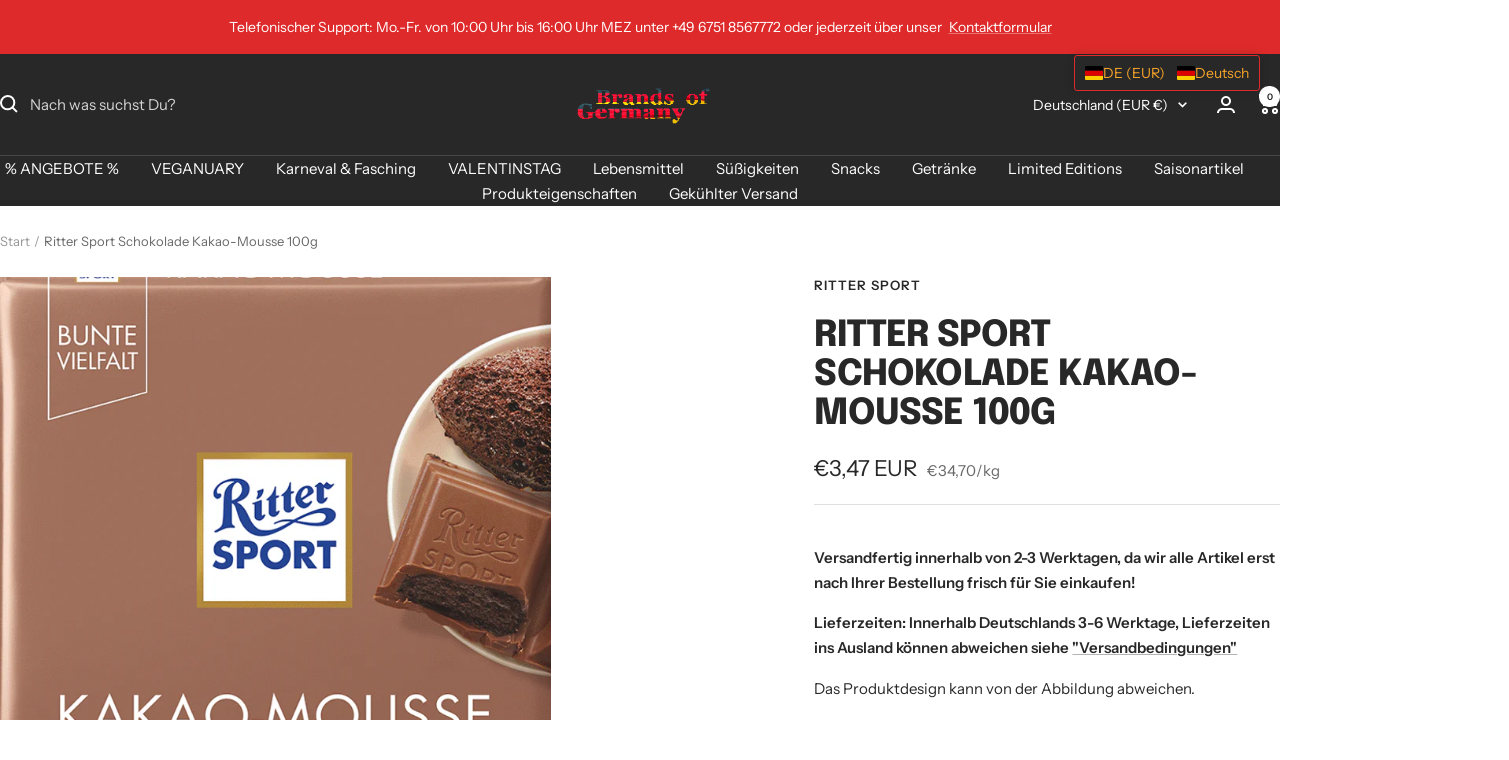

--- FILE ---
content_type: text/html; charset=utf-8
request_url: https://brands-of-germany.com/products/ritter-sport-schokolade-kakao-mousse-100g
body_size: 120104
content:
<!doctype html><html class="no-js" lang="de" dir="ltr">
  <head>
    <meta charset="utf-8">
    <meta name="viewport" content="width=device-width, initial-scale=1.0, height=device-height, minimum-scale=1.0, maximum-scale=1.0">
    <meta name="theme-color" content="#282828"><link rel="canonical" href="https://brands-of-germany.com/products/ritter-sport-schokolade-kakao-mousse-100g"><link rel="shortcut icon" href="//brands-of-germany.com/cdn/shop/files/Deutsche_Fahne.png?v=1622543345&width=96" type="image/png"><link rel="preconnect" href="https://cdn.shopify.com">
    <link rel="dns-prefetch" href="https://productreviews.shopifycdn.com">
    <link rel="dns-prefetch" href="https://www.google-analytics.com"><link rel="preconnect" href="https://fonts.shopifycdn.com" crossorigin><link rel="preload" as="style" href="//brands-of-germany.com/cdn/shop/t/12/assets/theme.css?v=9609790840599522101717833199">
    <link rel="preload" as="script" href="//brands-of-germany.com/cdn/shop/t/12/assets/vendor.js?v=32643890569905814191717833199">
    <link rel="preload" as="script" href="//brands-of-germany.com/cdn/shop/t/12/assets/theme.js?v=177919570410303057511718190457"><link rel="preload" as="fetch" href="/products/ritter-sport-schokolade-kakao-mousse-100g.js" crossorigin><meta property="og:type" content="product">
  <meta property="og:title" content="Ritter Sport Schokolade Kakao-Mousse 100g">
  <meta property="product:price:amount" content="3,47">
  <meta property="product:price:currency" content="EUR"><meta property="og:image" content="http://brands-of-germany.com/cdn/shop/products/Kakao-Mousse.gif?v=1623323250&width=1024">
  <meta property="og:image:secure_url" content="https://brands-of-germany.com/cdn/shop/products/Kakao-Mousse.gif?v=1623323250&width=1024">
  <meta property="og:image:width" content="700">
  <meta property="og:image:height" content="712"><meta property="og:description" content="Ritter Sport Schokolade Kakao-Mousse 100 g 40% Luftig locker aufgeschlagene Kakaocreme umhüllt von zarter Alpenmilchschokolade, zergeht so zartschmelzend auf der Zuge, das auch Sie sicher nicht genug davon gekommen werden."><meta property="og:url" content="https://brands-of-germany.com/products/ritter-sport-schokolade-kakao-mousse-100g">
<meta property="og:site_name" content="Brands of Germany"><meta name="twitter:card" content="summary"><meta name="twitter:title" content="Ritter Sport Schokolade Kakao-Mousse 100g">
  <meta name="twitter:description" content="Ritter Sport Schokolade Kakao-Mousse 100 g
40% Luftig locker aufgeschlagene Kakaocreme umhüllt von zarter Alpenmilchschokolade, zergeht so zartschmelzend auf der Zuge, das auch Sie sicher nicht genug davon gekommen werden.
Hersteller: Alfred Ritter GmbH &amp;amp; Co. KG, Alfred-Ritter-Strasse 25, 71111 Waldenbuch, Deutschland
Zutaten: 


Zucker, VollMILCHpulver (16 %), Palmfett, Kakaobutter, Kakaomasse, magerer Kakao (5 %), MagerMILCHpulver, BUTTERreinfett, HASELNUSSmasse, Emulgator: Lecithine (SOJA).





Allergene: Enthält Nüsse, Milch und Soja.
Kann Spuren von Erdnüssen, anderen Schalenfrüchten, glutenhaltigem Getreide und Ei enthalten.



Nährwerte:
pro 100g


Energie: 
2400kJ/577kcal


Fett:
39g


davon gesättigte Fettsäuren:
23g


Kohlenhydrate:
47g


davon Zucker:
46g


Eiweiß:
7,4g


Salz:
0,27g









"><meta name="twitter:image" content="https://brands-of-germany.com/cdn/shop/products/Kakao-Mousse.gif?v=1623323250&width=1200">
  <meta name="twitter:image:alt" content="Ritter Sport Schokolade Kakao-Mousse 100g">
    <script type="application/ld+json">{"@context":"http:\/\/schema.org\/","@id":"\/products\/ritter-sport-schokolade-kakao-mousse-100g#product","@type":"Product","brand":{"@type":"Brand","name":"Ritter Sport"},"category":"Schokolade","description":"Ritter Sport Schokolade Kakao-Mousse 100 g\n40% Luftig locker aufgeschlagene Kakaocreme umhüllt von zarter Alpenmilchschokolade, zergeht so zartschmelzend auf der Zuge, das auch Sie sicher nicht genug davon gekommen werden.\nHersteller: Alfred Ritter GmbH \u0026amp; Co. KG, Alfred-Ritter-Strasse 25, 71111 Waldenbuch, Deutschland\nZutaten: \n\n\nZucker, VollMILCHpulver (16 %), Palmfett, Kakaobutter, Kakaomasse, magerer Kakao (5 %), MagerMILCHpulver, BUTTERreinfett, HASELNUSSmasse, Emulgator: Lecithine (SOJA).\n\n\n\n\n\nAllergene: Enthält Nüsse, Milch und Soja.\nKann Spuren von Erdnüssen, anderen Schalenfrüchten, glutenhaltigem Getreide und Ei enthalten.\n\n\n\nNährwerte:\npro 100g\n\n\nEnergie: \n2400kJ\/577kcal\n\n\nFett:\n39g\n\n\ndavon gesättigte Fettsäuren:\n23g\n\n\nKohlenhydrate:\n47g\n\n\ndavon Zucker:\n46g\n\n\nEiweiß:\n7,4g\n\n\nSalz:\n0,27g\n\n\n\n\n\n\n\n\n\n","gtin":"4000417294005","image":"https:\/\/brands-of-germany.com\/cdn\/shop\/products\/Kakao-Mousse.gif?v=1623323250\u0026width=1920","name":"Ritter Sport Schokolade Kakao-Mousse 100g","offers":{"@id":"\/products\/ritter-sport-schokolade-kakao-mousse-100g?variant=40106985652401#offer","@type":"Offer","availability":"http:\/\/schema.org\/InStock","price":"3.47","priceCurrency":"EUR","url":"https:\/\/brands-of-germany.com\/products\/ritter-sport-schokolade-kakao-mousse-100g?variant=40106985652401"},"sku":"4000417294005","url":"https:\/\/brands-of-germany.com\/products\/ritter-sport-schokolade-kakao-mousse-100g"}</script><script type="application/ld+json">
  {
    "@context": "https://schema.org",
    "@type": "BreadcrumbList",
    "itemListElement": [{
        "@type": "ListItem",
        "position": 1,
        "name": "Start",
        "item": "https://brands-of-germany.com"
      },{
            "@type": "ListItem",
            "position": 2,
            "name": "Ritter Sport Schokolade Kakao-Mousse 100g",
            "item": "https://brands-of-germany.com/products/ritter-sport-schokolade-kakao-mousse-100g"
          }]
  }
</script>
    <link rel="preload" href="//brands-of-germany.com/cdn/fonts/epilogue/epilogue_n8.fce680a466ed4f23f54385c46aa2c014c51d421a.woff2" as="font" type="font/woff2" crossorigin><link rel="preload" href="//brands-of-germany.com/cdn/fonts/instrument_sans/instrumentsans_n4.db86542ae5e1596dbdb28c279ae6c2086c4c5bfa.woff2" as="font" type="font/woff2" crossorigin><style>
  /* Typography (heading) */
  @font-face {
  font-family: Epilogue;
  font-weight: 800;
  font-style: normal;
  font-display: swap;
  src: url("//brands-of-germany.com/cdn/fonts/epilogue/epilogue_n8.fce680a466ed4f23f54385c46aa2c014c51d421a.woff2") format("woff2"),
       url("//brands-of-germany.com/cdn/fonts/epilogue/epilogue_n8.2961970d19583d06f062e98ceb588027397f5810.woff") format("woff");
}

@font-face {
  font-family: Epilogue;
  font-weight: 800;
  font-style: italic;
  font-display: swap;
  src: url("//brands-of-germany.com/cdn/fonts/epilogue/epilogue_i8.ff761dcfbf0a5437130c88f1b2679b905f7ed608.woff2") format("woff2"),
       url("//brands-of-germany.com/cdn/fonts/epilogue/epilogue_i8.e7ca0c6d6c4d73469c08f9b99e243b2e63239caf.woff") format("woff");
}

/* Typography (body) */
  @font-face {
  font-family: "Instrument Sans";
  font-weight: 400;
  font-style: normal;
  font-display: swap;
  src: url("//brands-of-germany.com/cdn/fonts/instrument_sans/instrumentsans_n4.db86542ae5e1596dbdb28c279ae6c2086c4c5bfa.woff2") format("woff2"),
       url("//brands-of-germany.com/cdn/fonts/instrument_sans/instrumentsans_n4.510f1b081e58d08c30978f465518799851ef6d8b.woff") format("woff");
}

@font-face {
  font-family: "Instrument Sans";
  font-weight: 400;
  font-style: italic;
  font-display: swap;
  src: url("//brands-of-germany.com/cdn/fonts/instrument_sans/instrumentsans_i4.028d3c3cd8d085648c808ceb20cd2fd1eb3560e5.woff2") format("woff2"),
       url("//brands-of-germany.com/cdn/fonts/instrument_sans/instrumentsans_i4.7e90d82df8dee29a99237cd19cc529d2206706a2.woff") format("woff");
}

@font-face {
  font-family: "Instrument Sans";
  font-weight: 600;
  font-style: normal;
  font-display: swap;
  src: url("//brands-of-germany.com/cdn/fonts/instrument_sans/instrumentsans_n6.27dc66245013a6f7f317d383a3cc9a0c347fb42d.woff2") format("woff2"),
       url("//brands-of-germany.com/cdn/fonts/instrument_sans/instrumentsans_n6.1a71efbeeb140ec495af80aad612ad55e19e6d0e.woff") format("woff");
}

@font-face {
  font-family: "Instrument Sans";
  font-weight: 600;
  font-style: italic;
  font-display: swap;
  src: url("//brands-of-germany.com/cdn/fonts/instrument_sans/instrumentsans_i6.ba8063f6adfa1e7ffe690cc5efa600a1e0a8ec32.woff2") format("woff2"),
       url("//brands-of-germany.com/cdn/fonts/instrument_sans/instrumentsans_i6.a5bb29b76a0bb820ddaa9417675a5d0bafaa8c1f.woff") format("woff");
}

:root {--heading-color: 40, 40, 40;
    --text-color: 40, 40, 40;
    --background: 255, 255, 255;
    --secondary-background: 245, 245, 245;
    --border-color: 223, 223, 223;
    --border-color-darker: 169, 169, 169;
    --success-color: 46, 158, 123;
    --success-background: 213, 236, 229;
    --error-color: 222, 42, 42;
    --error-background: 253, 240, 240;
    --primary-button-background: 222, 42, 42;
    --primary-button-text-color: 255, 255, 255;
    --secondary-button-background: 241, 202, 14;
    --secondary-button-text-color: 40, 40, 40;
    --product-star-rating: 246, 164, 41;
    --product-on-sale-accent: 222, 42, 42;
    --product-sold-out-accent: 111, 113, 155;
    --product-custom-label-background: 64, 93, 230;
    --product-custom-label-text-color: 255, 255, 255;
    --product-custom-label-2-background: 243, 255, 52;
    --product-custom-label-2-text-color: 0, 0, 0;
    --product-low-stock-text-color: 222, 42, 42;
    --product-in-stock-text-color: 46, 158, 123;
    --loading-bar-background: 40, 40, 40;

    /* We duplicate some "base" colors as root colors, which is useful to use on drawer elements or popover without. Those should not be overridden to avoid issues */
    --root-heading-color: 40, 40, 40;
    --root-text-color: 40, 40, 40;
    --root-background: 255, 255, 255;
    --root-border-color: 223, 223, 223;
    --root-primary-button-background: 222, 42, 42;
    --root-primary-button-text-color: 255, 255, 255;

    --base-font-size: 15px;
    --heading-font-family: Epilogue, sans-serif;
    --heading-font-weight: 800;
    --heading-font-style: normal;
    --heading-text-transform: uppercase;
    --text-font-family: "Instrument Sans", sans-serif;
    --text-font-weight: 400;
    --text-font-style: normal;
    --text-font-bold-weight: 600;

    /* Typography (font size) */
    --heading-xxsmall-font-size: 11px;
    --heading-xsmall-font-size: 11px;
    --heading-small-font-size: 12px;
    --heading-large-font-size: 36px;
    --heading-h1-font-size: 36px;
    --heading-h2-font-size: 30px;
    --heading-h3-font-size: 26px;
    --heading-h4-font-size: 24px;
    --heading-h5-font-size: 20px;
    --heading-h6-font-size: 16px;

    /* Control the look and feel of the theme by changing radius of various elements */
    --button-border-radius: 0px;
    --block-border-radius: 0px;
    --block-border-radius-reduced: 0px;
    --color-swatch-border-radius: 0px;

    /* Button size */
    --button-height: 48px;
    --button-small-height: 40px;

    /* Form related */
    --form-input-field-height: 48px;
    --form-input-gap: 16px;
    --form-submit-margin: 24px;

    /* Product listing related variables */
    --product-list-block-spacing: 32px;

    /* Video related */
    --play-button-background: 255, 255, 255;
    --play-button-arrow: 40, 40, 40;

    /* RTL support */
    --transform-logical-flip: 1;
    --transform-origin-start: left;
    --transform-origin-end: right;

    /* Other */
    --zoom-cursor-svg-url: url(//brands-of-germany.com/cdn/shop/t/12/assets/zoom-cursor.svg?v=39908859784506347231717833222);
    --arrow-right-svg-url: url(//brands-of-germany.com/cdn/shop/t/12/assets/arrow-right.svg?v=40046868119262634591717833223);
    --arrow-left-svg-url: url(//brands-of-germany.com/cdn/shop/t/12/assets/arrow-left.svg?v=158856395986752206651717833223);

    /* Some useful variables that we can reuse in our CSS. Some explanation are needed for some of them:
       - container-max-width-minus-gutters: represents the container max width without the edge gutters
       - container-outer-width: considering the screen width, represent all the space outside the container
       - container-outer-margin: same as container-outer-width but get set to 0 inside a container
       - container-inner-width: the effective space inside the container (minus gutters)
       - grid-column-width: represents the width of a single column of the grid
       - vertical-breather: this is a variable that defines the global "spacing" between sections, and inside the section
                            to create some "breath" and minimum spacing
     */
    --container-max-width: 1600px;
    --container-gutter: 24px;
    --container-max-width-minus-gutters: calc(var(--container-max-width) - (var(--container-gutter)) * 2);
    --container-outer-width: max(calc((100vw - var(--container-max-width-minus-gutters)) / 2), var(--container-gutter));
    --container-outer-margin: var(--container-outer-width);
    --container-inner-width: calc(100vw - var(--container-outer-width) * 2);

    --grid-column-count: 10;
    --grid-gap: 24px;
    --grid-column-width: calc((100vw - var(--container-outer-width) * 2 - var(--grid-gap) * (var(--grid-column-count) - 1)) / var(--grid-column-count));

    --vertical-breather: 48px;
    --vertical-breather-tight: 48px;

    /* Shopify related variables */
    --payment-terms-background-color: #ffffff;
  }

  @media screen and (min-width: 741px) {
    :root {
      --container-gutter: 40px;
      --grid-column-count: 20;
      --vertical-breather: 64px;
      --vertical-breather-tight: 64px;

      /* Typography (font size) */
      --heading-xsmall-font-size: 12px;
      --heading-small-font-size: 13px;
      --heading-large-font-size: 52px;
      --heading-h1-font-size: 48px;
      --heading-h2-font-size: 38px;
      --heading-h3-font-size: 32px;
      --heading-h4-font-size: 24px;
      --heading-h5-font-size: 20px;
      --heading-h6-font-size: 18px;

      /* Form related */
      --form-input-field-height: 52px;
      --form-submit-margin: 32px;

      /* Button size */
      --button-height: 52px;
      --button-small-height: 44px;
    }
  }

  @media screen and (min-width: 1200px) {
    :root {
      --vertical-breather: 80px;
      --vertical-breather-tight: 64px;
      --product-list-block-spacing: 48px;

      /* Typography */
      --heading-large-font-size: 64px;
      --heading-h1-font-size: 56px;
      --heading-h2-font-size: 48px;
      --heading-h3-font-size: 36px;
      --heading-h4-font-size: 30px;
      --heading-h5-font-size: 24px;
      --heading-h6-font-size: 18px;
    }
  }

  @media screen and (min-width: 1600px) {
    :root {
      --vertical-breather: 90px;
      --vertical-breather-tight: 64px;
    }
  }
</style>
    <script>
  // This allows to expose several variables to the global scope, to be used in scripts
  window.themeVariables = {
    settings: {
      direction: "ltr",
      pageType: "product",
      cartCount: 0,
      moneyFormat: "€{{amount_with_comma_separator}}",
      moneyWithCurrencyFormat: "€{{amount_with_comma_separator}} EUR",
      showVendor: true,
      discountMode: "percentage",
      currencyCodeEnabled: true,
      cartType: "message",
      cartCurrency: "EUR",
      mobileZoomFactor: 2.5
    },

    routes: {
      host: "brands-of-germany.com",
      rootUrl: "\/",
      rootUrlWithoutSlash: '',
      cartUrl: "\/cart",
      cartAddUrl: "\/cart\/add",
      cartChangeUrl: "\/cart\/change",
      searchUrl: "\/search",
      predictiveSearchUrl: "\/search\/suggest",
      productRecommendationsUrl: "\/recommendations\/products"
    },

    strings: {
      accessibilityDelete: "Löschen",
      accessibilityClose: "Schließen",
      collectionSoldOut: "Ausverkauft",
      collectionDiscount: "Spare @savings@",
      productSalePrice: "Angebotspreis",
      productRegularPrice: "Regulärer Preis",
      productFormUnavailable: "Nicht verfügbar",
      productFormSoldOut: "Ausverkauft",
      productFormPreOrder: "Vorbestellen",
      productFormAddToCart: "Zum Warenkorb hinzufügen",
      searchNoResults: "Es konnten keine Ergebnisse gefunden werden.",
      searchNewSearch: "Neue Suche",
      searchProducts: "Produkte",
      searchArticles: "Blogbeiträge",
      searchPages: "Seiten",
      searchCollections: "Kategorien",
      cartViewCart: "Warenkorb ansehen",
      cartItemAdded: "Produkt zum Warenkorb hinzugefügt!",
      cartItemAddedShort: "Zum Warenkorb hinzugefügt!",
      cartAddOrderNote: "Notiz hinzufügen",
      cartEditOrderNote: "Notiz bearbeiten",
      shippingEstimatorNoResults: "Entschuldige, wir liefern leider niche an Deine Adresse.",
      shippingEstimatorOneResult: "Es gibt eine Versandklasse für Deine Adresse:",
      shippingEstimatorMultipleResults: "Es gibt mehrere Versandklassen für Deine Adresse:",
      shippingEstimatorError: "Ein oder mehrere Fehler sind beim Abrufen der Versandklassen aufgetreten:"
    },

    libs: {
      flickity: "\/\/brands-of-germany.com\/cdn\/shop\/t\/12\/assets\/flickity.js?v=176646718982628074891717833199",
      photoswipe: "\/\/brands-of-germany.com\/cdn\/shop\/t\/12\/assets\/photoswipe.js?v=132268647426145925301717833199",
      qrCode: "\/\/brands-of-germany.com\/cdn\/shopifycloud\/storefront\/assets\/themes_support\/vendor\/qrcode-3f2b403b.js"
    },

    breakpoints: {
      phone: 'screen and (max-width: 740px)',
      tablet: 'screen and (min-width: 741px) and (max-width: 999px)',
      tabletAndUp: 'screen and (min-width: 741px)',
      pocket: 'screen and (max-width: 999px)',
      lap: 'screen and (min-width: 1000px) and (max-width: 1199px)',
      lapAndUp: 'screen and (min-width: 1000px)',
      desktop: 'screen and (min-width: 1200px)',
      wide: 'screen and (min-width: 1400px)'
    }
  };

  window.addEventListener('pageshow', async () => {
    const cartContent = await (await fetch(`${window.themeVariables.routes.cartUrl}.js`, {cache: 'reload'})).json();
    document.documentElement.dispatchEvent(new CustomEvent('cart:refresh', {detail: {cart: cartContent}}));
  });

  if ('noModule' in HTMLScriptElement.prototype) {
    // Old browsers (like IE) that does not support module will be considered as if not executing JS at all
    document.documentElement.className = document.documentElement.className.replace('no-js', 'js');

    requestAnimationFrame(() => {
      const viewportHeight = (window.visualViewport ? window.visualViewport.height : document.documentElement.clientHeight);
      document.documentElement.style.setProperty('--window-height',viewportHeight + 'px');
    });
  }// We save the product ID in local storage to be eventually used for recently viewed section
    try {
      const items = JSON.parse(localStorage.getItem('theme:recently-viewed-products') || '[]');

      // We check if the current product already exists, and if it does not, we add it at the start
      if (!items.includes(6762894655665)) {
        items.unshift(6762894655665);
      }

      localStorage.setItem('theme:recently-viewed-products', JSON.stringify(items.slice(0, 20)));
    } catch (e) {
      // Safari in private mode does not allow setting item, we silently fail
    }</script>

    <link rel="stylesheet" href="//brands-of-germany.com/cdn/shop/t/12/assets/theme.css?v=9609790840599522101717833199">

    <script src="//brands-of-germany.com/cdn/shop/t/12/assets/vendor.js?v=32643890569905814191717833199" defer></script>
    <script src="//brands-of-germany.com/cdn/shop/t/12/assets/theme.js?v=177919570410303057511718190457" defer></script>
    <script src="//brands-of-germany.com/cdn/shop/t/12/assets/custom.js?v=167639537848865775061717833199" defer></script>

    <script>window.performance && window.performance.mark && window.performance.mark('shopify.content_for_header.start');</script><meta id="shopify-digital-wallet" name="shopify-digital-wallet" content="/57431294129/digital_wallets/dialog">
<meta name="shopify-checkout-api-token" content="d8fabee573cf43c86f4c19f03359ef85">
<meta id="in-context-paypal-metadata" data-shop-id="57431294129" data-venmo-supported="false" data-environment="production" data-locale="de_DE" data-paypal-v4="true" data-currency="EUR">
<link rel="alternate" hreflang="x-default" href="https://brands-of-germany.com/products/ritter-sport-schokolade-kakao-mousse-100g">
<link rel="alternate" hreflang="de" href="https://brands-of-germany.com/products/ritter-sport-schokolade-kakao-mousse-100g">
<link rel="alternate" hreflang="es-ES" href="https://brands-of-germany.com/es-es/products/ritter-sport-schokolade-kakao-mousse-100g">
<link rel="alternate" hreflang="de-ES" href="https://brands-of-germany.com/de-es/products/ritter-sport-schokolade-kakao-mousse-100g">
<link rel="alternate" hreflang="en-ES" href="https://brands-of-germany.com/en-es/products/ritter-sport-schokolade-kakao-mousse-100g">
<link rel="alternate" hreflang="fr-FR" href="https://brands-of-germany.com/fr-fr/products/ritter-sport-schokolade-kakao-mousse-100g">
<link rel="alternate" hreflang="de-FR" href="https://brands-of-germany.com/de-fr/products/ritter-sport-schokolade-kakao-mousse-100g">
<link rel="alternate" hreflang="fr-MC" href="https://brands-of-germany.com/fr-fr/products/ritter-sport-schokolade-kakao-mousse-100g">
<link rel="alternate" hreflang="de-MC" href="https://brands-of-germany.com/de-fr/products/ritter-sport-schokolade-kakao-mousse-100g">
<link rel="alternate" hreflang="it-IT" href="https://brands-of-germany.com/it-it/products/ritter-sport-schokolade-kakao-mousse-100g">
<link rel="alternate" hreflang="de-IT" href="https://brands-of-germany.com/de-it/products/ritter-sport-schokolade-kakao-mousse-100g">
<link rel="alternate" hreflang="it-MT" href="https://brands-of-germany.com/it-it/products/ritter-sport-schokolade-kakao-mousse-100g">
<link rel="alternate" hreflang="de-MT" href="https://brands-of-germany.com/de-it/products/ritter-sport-schokolade-kakao-mousse-100g">
<link rel="alternate" hreflang="en-GR" href="https://brands-of-germany.com/en-gr/products/ritter-sport-schokolade-kakao-mousse-100g">
<link rel="alternate" hreflang="de-GR" href="https://brands-of-germany.com/de-gr/products/ritter-sport-schokolade-kakao-mousse-100g">
<link rel="alternate" hreflang="en-HR" href="https://brands-of-germany.com/en-hr/products/ritter-sport-schokolade-kakao-mousse-100g">
<link rel="alternate" hreflang="de-HR" href="https://brands-of-germany.com/de-hr/products/ritter-sport-schokolade-kakao-mousse-100g">
<link rel="alternate" hreflang="en-JP" href="https://brands-of-germany.com/en-jp/products/ritter-sport-schokolade-kakao-mousse-100g">
<link rel="alternate" hreflang="de-JP" href="https://brands-of-germany.com/de-jp/products/ritter-sport-schokolade-kakao-mousse-100g">
<link rel="alternate" hreflang="ja-JP" href="https://brands-of-germany.com/ja-jp/products/ritter-sport-schokolade-kakao-mousse-100g">
<link rel="alternate" hreflang="en-PL" href="https://brands-of-germany.com/en-pl/products/ritter-sport-schokolade-kakao-mousse-100g">
<link rel="alternate" hreflang="de-PL" href="https://brands-of-germany.com/de-pl/products/ritter-sport-schokolade-kakao-mousse-100g">
<link rel="alternate" hreflang="pl-PL" href="https://brands-of-germany.com/pl-pl/products/ritter-sport-schokolade-kakao-mousse-100g">
<link rel="alternate" hreflang="nl-NL" href="https://brands-of-germany.com/nl-nl/products/ritter-sport-schokolade-kakao-mousse-100g">
<link rel="alternate" hreflang="en-NL" href="https://brands-of-germany.com/en-nl/products/ritter-sport-schokolade-kakao-mousse-100g">
<link rel="alternate" hreflang="de-NL" href="https://brands-of-germany.com/de-nl/products/ritter-sport-schokolade-kakao-mousse-100g">
<link rel="alternate" hreflang="en-HU" href="https://brands-of-germany.com/en-hu/products/ritter-sport-schokolade-kakao-mousse-100g">
<link rel="alternate" hreflang="de-HU" href="https://brands-of-germany.com/de-hu/products/ritter-sport-schokolade-kakao-mousse-100g">
<link rel="alternate" hreflang="pt-PT" href="https://brands-of-germany.com/pt-pt/products/ritter-sport-schokolade-kakao-mousse-100g">
<link rel="alternate" hreflang="de-PT" href="https://brands-of-germany.com/de-pt/products/ritter-sport-schokolade-kakao-mousse-100g">
<link rel="alternate" hreflang="en-PT" href="https://brands-of-germany.com/en-pt/products/ritter-sport-schokolade-kakao-mousse-100g">
<link rel="alternate" hreflang="de-KR" href="https://brands-of-germany.com/de-kr/products/ritter-sport-schokolade-kakao-mousse-100g">
<link rel="alternate" hreflang="en-KR" href="https://brands-of-germany.com/en-kr/products/ritter-sport-schokolade-kakao-mousse-100g">
<link rel="alternate" hreflang="en-RS" href="https://brands-of-germany.com/en-rs/products/ritter-sport-schokolade-kakao-mousse-100g">
<link rel="alternate" hreflang="de-RS" href="https://brands-of-germany.com/de-rs/products/ritter-sport-schokolade-kakao-mousse-100g">
<link rel="alternate" hreflang="en-SK" href="https://brands-of-germany.com/en-sk/products/ritter-sport-schokolade-kakao-mousse-100g">
<link rel="alternate" hreflang="de-SK" href="https://brands-of-germany.com/de-sk/products/ritter-sport-schokolade-kakao-mousse-100g">
<link rel="alternate" hreflang="en-SI" href="https://brands-of-germany.com/en-si/products/ritter-sport-schokolade-kakao-mousse-100g">
<link rel="alternate" hreflang="de-SI" href="https://brands-of-germany.com/de-si/products/ritter-sport-schokolade-kakao-mousse-100g">
<link rel="alternate" hreflang="en-CN" href="https://brands-of-germany.com/en-zh/products/ritter-sport-schokolade-kakao-mousse-100g">
<link rel="alternate" hreflang="de-CN" href="https://brands-of-germany.com/de-zh/products/ritter-sport-schokolade-kakao-mousse-100g">
<link rel="alternate" hreflang="zh-Hant-CN" href="https://brands-of-germany.com/zh-zh/products/ritter-sport-schokolade-kakao-mousse-100g">
<link rel="alternate" hreflang="en-HK" href="https://brands-of-germany.com/en-zh/products/ritter-sport-schokolade-kakao-mousse-100g">
<link rel="alternate" hreflang="de-HK" href="https://brands-of-germany.com/de-zh/products/ritter-sport-schokolade-kakao-mousse-100g">
<link rel="alternate" hreflang="zh-Hant-HK" href="https://brands-of-germany.com/zh-zh/products/ritter-sport-schokolade-kakao-mousse-100g">
<link rel="alternate" hreflang="en-MO" href="https://brands-of-germany.com/en-zh/products/ritter-sport-schokolade-kakao-mousse-100g">
<link rel="alternate" hreflang="de-MO" href="https://brands-of-germany.com/de-zh/products/ritter-sport-schokolade-kakao-mousse-100g">
<link rel="alternate" hreflang="zh-Hant-MO" href="https://brands-of-germany.com/zh-zh/products/ritter-sport-schokolade-kakao-mousse-100g">
<link rel="alternate" hreflang="en-US" href="https://brands-of-germany.com/en-us/products/ritter-sport-schokolade-kakao-mousse-100g">
<link rel="alternate" hreflang="de-US" href="https://brands-of-germany.com/de-us/products/ritter-sport-schokolade-kakao-mousse-100g">
<link rel="alternate" hreflang="es-US" href="https://brands-of-germany.com/es-us/products/ritter-sport-schokolade-kakao-mousse-100g">
<link rel="alternate" hreflang="es-AR" href="https://brands-of-germany.com/es-ar/products/ritter-sport-schokolade-kakao-mousse-100g">
<link rel="alternate" hreflang="de-AR" href="https://brands-of-germany.com/de-ar/products/ritter-sport-schokolade-kakao-mousse-100g">
<link rel="alternate" hreflang="en-AR" href="https://brands-of-germany.com/en-ar/products/ritter-sport-schokolade-kakao-mousse-100g">
<link rel="alternate" hreflang="ar-AE" href="https://brands-of-germany.com/ar-ae/products/ritter-sport-schokolade-kakao-mousse-100g">
<link rel="alternate" hreflang="en-AE" href="https://brands-of-germany.com/en-ae/products/ritter-sport-schokolade-kakao-mousse-100g">
<link rel="alternate" hreflang="en-BA" href="https://brands-of-germany.com/en-ba/products/ritter-sport-schokolade-kakao-mousse-100g">
<link rel="alternate" hreflang="de-BA" href="https://brands-of-germany.com/de-ba/products/ritter-sport-schokolade-kakao-mousse-100g">
<link rel="alternate" hreflang="en-BG" href="https://brands-of-germany.com/en-bg/products/ritter-sport-schokolade-kakao-mousse-100g">
<link rel="alternate" hreflang="de-BG" href="https://brands-of-germany.com/de-bg/products/ritter-sport-schokolade-kakao-mousse-100g">
<link rel="alternate" hreflang="de-CH" href="https://brands-of-germany.com/de-ch/products/ritter-sport-schokolade-kakao-mousse-100g">
<link rel="alternate" hreflang="fr-CH" href="https://brands-of-germany.com/fr-ch/products/ritter-sport-schokolade-kakao-mousse-100g">
<link rel="alternate" hreflang="it-CH" href="https://brands-of-germany.com/it-ch/products/ritter-sport-schokolade-kakao-mousse-100g">
<link rel="alternate" hreflang="en-CH" href="https://brands-of-germany.com/en-ch/products/ritter-sport-schokolade-kakao-mousse-100g">
<link rel="alternate" hreflang="es-CR" href="https://brands-of-germany.com/es-cr/products/ritter-sport-schokolade-kakao-mousse-100g">
<link rel="alternate" hreflang="en-CR" href="https://brands-of-germany.com/en-cr/products/ritter-sport-schokolade-kakao-mousse-100g">
<link rel="alternate" hreflang="de-CR" href="https://brands-of-germany.com/de-cr/products/ritter-sport-schokolade-kakao-mousse-100g">
<link rel="alternate" hreflang="en-CZ" href="https://brands-of-germany.com/en-cz/products/ritter-sport-schokolade-kakao-mousse-100g">
<link rel="alternate" hreflang="de-CZ" href="https://brands-of-germany.com/de-cz/products/ritter-sport-schokolade-kakao-mousse-100g">
<link rel="alternate" hreflang="da-DK" href="https://brands-of-germany.com/da-dk/products/ritter-sport-schokolade-kakao-mousse-100g">
<link rel="alternate" hreflang="en-DK" href="https://brands-of-germany.com/en-dk/products/ritter-sport-schokolade-kakao-mousse-100g">
<link rel="alternate" hreflang="de-DK" href="https://brands-of-germany.com/de-dk/products/ritter-sport-schokolade-kakao-mousse-100g">
<link rel="alternate" hreflang="en-IL" href="https://brands-of-germany.com/en-il/products/ritter-sport-schokolade-kakao-mousse-100g">
<link rel="alternate" hreflang="de-IL" href="https://brands-of-germany.com/de-il/products/ritter-sport-schokolade-kakao-mousse-100g">
<link rel="alternate" hreflang="he-IL" href="https://brands-of-germany.com/he-il/products/ritter-sport-schokolade-kakao-mousse-100g">
<link rel="alternate" hreflang="en-IS" href="https://brands-of-germany.com/en-is/products/ritter-sport-schokolade-kakao-mousse-100g">
<link rel="alternate" hreflang="de-IS" href="https://brands-of-germany.com/de-is/products/ritter-sport-schokolade-kakao-mousse-100g">
<link rel="alternate" hreflang="en-KE" href="https://brands-of-germany.com/en-ke/products/ritter-sport-schokolade-kakao-mousse-100g">
<link rel="alternate" hreflang="de-KE" href="https://brands-of-germany.com/de-ke/products/ritter-sport-schokolade-kakao-mousse-100g">
<link rel="alternate" hreflang="en-NO" href="https://brands-of-germany.com/en-no/products/ritter-sport-schokolade-kakao-mousse-100g">
<link rel="alternate" hreflang="de-NO" href="https://brands-of-germany.com/de-no/products/ritter-sport-schokolade-kakao-mousse-100g">
<link rel="alternate" hreflang="ar-QA" href="https://brands-of-germany.com/ar-qa/products/ritter-sport-schokolade-kakao-mousse-100g">
<link rel="alternate" hreflang="en-QA" href="https://brands-of-germany.com/en-qa/products/ritter-sport-schokolade-kakao-mousse-100g">
<link rel="alternate" hreflang="en-RO" href="https://brands-of-germany.com/en-ro/products/ritter-sport-schokolade-kakao-mousse-100g">
<link rel="alternate" hreflang="de-RO" href="https://brands-of-germany.com/de-ro/products/ritter-sport-schokolade-kakao-mousse-100g">
<link rel="alternate" hreflang="en-SA" href="https://brands-of-germany.com/en-sa/products/ritter-sport-schokolade-kakao-mousse-100g">
<link rel="alternate" hreflang="ar-SA" href="https://brands-of-germany.com/ar-sa/products/ritter-sport-schokolade-kakao-mousse-100g">
<link rel="alternate" hreflang="en-KW" href="https://brands-of-germany.com/en-sa/products/ritter-sport-schokolade-kakao-mousse-100g">
<link rel="alternate" hreflang="ar-KW" href="https://brands-of-germany.com/ar-sa/products/ritter-sport-schokolade-kakao-mousse-100g">
<link rel="alternate" hreflang="en-BH" href="https://brands-of-germany.com/en-sa/products/ritter-sport-schokolade-kakao-mousse-100g">
<link rel="alternate" hreflang="ar-BH" href="https://brands-of-germany.com/ar-sa/products/ritter-sport-schokolade-kakao-mousse-100g">
<link rel="alternate" hreflang="en-SE" href="https://brands-of-germany.com/en-se/products/ritter-sport-schokolade-kakao-mousse-100g">
<link rel="alternate" hreflang="de-SE" href="https://brands-of-germany.com/de-se/products/ritter-sport-schokolade-kakao-mousse-100g">
<link rel="alternate" hreflang="en-SG" href="https://brands-of-germany.com/en-sg/products/ritter-sport-schokolade-kakao-mousse-100g">
<link rel="alternate" hreflang="de-SG" href="https://brands-of-germany.com/de-sg/products/ritter-sport-schokolade-kakao-mousse-100g">
<link rel="alternate" hreflang="en-TH" href="https://brands-of-germany.com/en-th/products/ritter-sport-schokolade-kakao-mousse-100g">
<link rel="alternate" hreflang="de-TH" href="https://brands-of-germany.com/de-th/products/ritter-sport-schokolade-kakao-mousse-100g">
<link rel="alternate" hreflang="de-TW" href="https://brands-of-germany.com/de-tw/products/ritter-sport-schokolade-kakao-mousse-100g">
<link rel="alternate" hreflang="en-TW" href="https://brands-of-germany.com/en-tw/products/ritter-sport-schokolade-kakao-mousse-100g">
<link rel="alternate" hreflang="es-UY" href="https://brands-of-germany.com/es-uy/products/ritter-sport-schokolade-kakao-mousse-100g">
<link rel="alternate" hreflang="de-UY" href="https://brands-of-germany.com/de-uy/products/ritter-sport-schokolade-kakao-mousse-100g">
<link rel="alternate" hreflang="en-UY" href="https://brands-of-germany.com/en-uy/products/ritter-sport-schokolade-kakao-mousse-100g">
<link rel="alternate" hreflang="en-ZA" href="https://brands-of-germany.com/en-za/products/ritter-sport-schokolade-kakao-mousse-100g">
<link rel="alternate" hreflang="de-ZA" href="https://brands-of-germany.com/de-za/products/ritter-sport-schokolade-kakao-mousse-100g">
<link rel="alternate" hreflang="en-AD" href="https://brands-of-germany.com/en-int/products/ritter-sport-schokolade-kakao-mousse-100g">
<link rel="alternate" hreflang="de-AD" href="https://brands-of-germany.com/de-int/products/ritter-sport-schokolade-kakao-mousse-100g">
<link rel="alternate" hreflang="ar-AD" href="https://brands-of-germany.com/ar-int/products/ritter-sport-schokolade-kakao-mousse-100g">
<link rel="alternate" hreflang="es-AD" href="https://brands-of-germany.com/es-int/products/ritter-sport-schokolade-kakao-mousse-100g">
<link rel="alternate" hreflang="fr-AD" href="https://brands-of-germany.com/fr-int/products/ritter-sport-schokolade-kakao-mousse-100g">
<link rel="alternate" hreflang="pt-AD" href="https://brands-of-germany.com/pt-int/products/ritter-sport-schokolade-kakao-mousse-100g">
<link rel="alternate" hreflang="zh-Hant-AD" href="https://brands-of-germany.com/zh-int/products/ritter-sport-schokolade-kakao-mousse-100g">
<link rel="alternate" hreflang="en-CY" href="https://brands-of-germany.com/en-int/products/ritter-sport-schokolade-kakao-mousse-100g">
<link rel="alternate" hreflang="de-CY" href="https://brands-of-germany.com/de-int/products/ritter-sport-schokolade-kakao-mousse-100g">
<link rel="alternate" hreflang="ar-CY" href="https://brands-of-germany.com/ar-int/products/ritter-sport-schokolade-kakao-mousse-100g">
<link rel="alternate" hreflang="es-CY" href="https://brands-of-germany.com/es-int/products/ritter-sport-schokolade-kakao-mousse-100g">
<link rel="alternate" hreflang="fr-CY" href="https://brands-of-germany.com/fr-int/products/ritter-sport-schokolade-kakao-mousse-100g">
<link rel="alternate" hreflang="pt-CY" href="https://brands-of-germany.com/pt-int/products/ritter-sport-schokolade-kakao-mousse-100g">
<link rel="alternate" hreflang="zh-Hant-CY" href="https://brands-of-germany.com/zh-int/products/ritter-sport-schokolade-kakao-mousse-100g">
<link rel="alternate" hreflang="en-EE" href="https://brands-of-germany.com/en-int/products/ritter-sport-schokolade-kakao-mousse-100g">
<link rel="alternate" hreflang="de-EE" href="https://brands-of-germany.com/de-int/products/ritter-sport-schokolade-kakao-mousse-100g">
<link rel="alternate" hreflang="ar-EE" href="https://brands-of-germany.com/ar-int/products/ritter-sport-schokolade-kakao-mousse-100g">
<link rel="alternate" hreflang="es-EE" href="https://brands-of-germany.com/es-int/products/ritter-sport-schokolade-kakao-mousse-100g">
<link rel="alternate" hreflang="fr-EE" href="https://brands-of-germany.com/fr-int/products/ritter-sport-schokolade-kakao-mousse-100g">
<link rel="alternate" hreflang="pt-EE" href="https://brands-of-germany.com/pt-int/products/ritter-sport-schokolade-kakao-mousse-100g">
<link rel="alternate" hreflang="zh-Hant-EE" href="https://brands-of-germany.com/zh-int/products/ritter-sport-schokolade-kakao-mousse-100g">
<link rel="alternate" hreflang="en-LI" href="https://brands-of-germany.com/en-int/products/ritter-sport-schokolade-kakao-mousse-100g">
<link rel="alternate" hreflang="de-LI" href="https://brands-of-germany.com/de-int/products/ritter-sport-schokolade-kakao-mousse-100g">
<link rel="alternate" hreflang="ar-LI" href="https://brands-of-germany.com/ar-int/products/ritter-sport-schokolade-kakao-mousse-100g">
<link rel="alternate" hreflang="es-LI" href="https://brands-of-germany.com/es-int/products/ritter-sport-schokolade-kakao-mousse-100g">
<link rel="alternate" hreflang="fr-LI" href="https://brands-of-germany.com/fr-int/products/ritter-sport-schokolade-kakao-mousse-100g">
<link rel="alternate" hreflang="pt-LI" href="https://brands-of-germany.com/pt-int/products/ritter-sport-schokolade-kakao-mousse-100g">
<link rel="alternate" hreflang="zh-Hant-LI" href="https://brands-of-germany.com/zh-int/products/ritter-sport-schokolade-kakao-mousse-100g">
<link rel="alternate" hreflang="en-LT" href="https://brands-of-germany.com/en-int/products/ritter-sport-schokolade-kakao-mousse-100g">
<link rel="alternate" hreflang="de-LT" href="https://brands-of-germany.com/de-int/products/ritter-sport-schokolade-kakao-mousse-100g">
<link rel="alternate" hreflang="ar-LT" href="https://brands-of-germany.com/ar-int/products/ritter-sport-schokolade-kakao-mousse-100g">
<link rel="alternate" hreflang="es-LT" href="https://brands-of-germany.com/es-int/products/ritter-sport-schokolade-kakao-mousse-100g">
<link rel="alternate" hreflang="fr-LT" href="https://brands-of-germany.com/fr-int/products/ritter-sport-schokolade-kakao-mousse-100g">
<link rel="alternate" hreflang="pt-LT" href="https://brands-of-germany.com/pt-int/products/ritter-sport-schokolade-kakao-mousse-100g">
<link rel="alternate" hreflang="zh-Hant-LT" href="https://brands-of-germany.com/zh-int/products/ritter-sport-schokolade-kakao-mousse-100g">
<link rel="alternate" hreflang="en-LV" href="https://brands-of-germany.com/en-int/products/ritter-sport-schokolade-kakao-mousse-100g">
<link rel="alternate" hreflang="de-LV" href="https://brands-of-germany.com/de-int/products/ritter-sport-schokolade-kakao-mousse-100g">
<link rel="alternate" hreflang="ar-LV" href="https://brands-of-germany.com/ar-int/products/ritter-sport-schokolade-kakao-mousse-100g">
<link rel="alternate" hreflang="es-LV" href="https://brands-of-germany.com/es-int/products/ritter-sport-schokolade-kakao-mousse-100g">
<link rel="alternate" hreflang="fr-LV" href="https://brands-of-germany.com/fr-int/products/ritter-sport-schokolade-kakao-mousse-100g">
<link rel="alternate" hreflang="pt-LV" href="https://brands-of-germany.com/pt-int/products/ritter-sport-schokolade-kakao-mousse-100g">
<link rel="alternate" hreflang="zh-Hant-LV" href="https://brands-of-germany.com/zh-int/products/ritter-sport-schokolade-kakao-mousse-100g">
<link rel="alternate" hreflang="en-ME" href="https://brands-of-germany.com/en-int/products/ritter-sport-schokolade-kakao-mousse-100g">
<link rel="alternate" hreflang="de-ME" href="https://brands-of-germany.com/de-int/products/ritter-sport-schokolade-kakao-mousse-100g">
<link rel="alternate" hreflang="ar-ME" href="https://brands-of-germany.com/ar-int/products/ritter-sport-schokolade-kakao-mousse-100g">
<link rel="alternate" hreflang="es-ME" href="https://brands-of-germany.com/es-int/products/ritter-sport-schokolade-kakao-mousse-100g">
<link rel="alternate" hreflang="fr-ME" href="https://brands-of-germany.com/fr-int/products/ritter-sport-schokolade-kakao-mousse-100g">
<link rel="alternate" hreflang="pt-ME" href="https://brands-of-germany.com/pt-int/products/ritter-sport-schokolade-kakao-mousse-100g">
<link rel="alternate" hreflang="zh-Hant-ME" href="https://brands-of-germany.com/zh-int/products/ritter-sport-schokolade-kakao-mousse-100g">
<link rel="alternate" hreflang="en-SM" href="https://brands-of-germany.com/en-int/products/ritter-sport-schokolade-kakao-mousse-100g">
<link rel="alternate" hreflang="de-SM" href="https://brands-of-germany.com/de-int/products/ritter-sport-schokolade-kakao-mousse-100g">
<link rel="alternate" hreflang="ar-SM" href="https://brands-of-germany.com/ar-int/products/ritter-sport-schokolade-kakao-mousse-100g">
<link rel="alternate" hreflang="es-SM" href="https://brands-of-germany.com/es-int/products/ritter-sport-schokolade-kakao-mousse-100g">
<link rel="alternate" hreflang="fr-SM" href="https://brands-of-germany.com/fr-int/products/ritter-sport-schokolade-kakao-mousse-100g">
<link rel="alternate" hreflang="pt-SM" href="https://brands-of-germany.com/pt-int/products/ritter-sport-schokolade-kakao-mousse-100g">
<link rel="alternate" hreflang="zh-Hant-SM" href="https://brands-of-germany.com/zh-int/products/ritter-sport-schokolade-kakao-mousse-100g">
<link rel="alternate" hreflang="en-XK" href="https://brands-of-germany.com/en-int/products/ritter-sport-schokolade-kakao-mousse-100g">
<link rel="alternate" hreflang="de-XK" href="https://brands-of-germany.com/de-int/products/ritter-sport-schokolade-kakao-mousse-100g">
<link rel="alternate" hreflang="ar-XK" href="https://brands-of-germany.com/ar-int/products/ritter-sport-schokolade-kakao-mousse-100g">
<link rel="alternate" hreflang="es-XK" href="https://brands-of-germany.com/es-int/products/ritter-sport-schokolade-kakao-mousse-100g">
<link rel="alternate" hreflang="fr-XK" href="https://brands-of-germany.com/fr-int/products/ritter-sport-schokolade-kakao-mousse-100g">
<link rel="alternate" hreflang="pt-XK" href="https://brands-of-germany.com/pt-int/products/ritter-sport-schokolade-kakao-mousse-100g">
<link rel="alternate" hreflang="zh-Hant-XK" href="https://brands-of-germany.com/zh-int/products/ritter-sport-schokolade-kakao-mousse-100g">
<link rel="alternate" hreflang="en-CL" href="https://brands-of-germany.com/en-int/products/ritter-sport-schokolade-kakao-mousse-100g">
<link rel="alternate" hreflang="de-CL" href="https://brands-of-germany.com/de-int/products/ritter-sport-schokolade-kakao-mousse-100g">
<link rel="alternate" hreflang="ar-CL" href="https://brands-of-germany.com/ar-int/products/ritter-sport-schokolade-kakao-mousse-100g">
<link rel="alternate" hreflang="es-CL" href="https://brands-of-germany.com/es-int/products/ritter-sport-schokolade-kakao-mousse-100g">
<link rel="alternate" hreflang="fr-CL" href="https://brands-of-germany.com/fr-int/products/ritter-sport-schokolade-kakao-mousse-100g">
<link rel="alternate" hreflang="pt-CL" href="https://brands-of-germany.com/pt-int/products/ritter-sport-schokolade-kakao-mousse-100g">
<link rel="alternate" hreflang="zh-Hant-CL" href="https://brands-of-germany.com/zh-int/products/ritter-sport-schokolade-kakao-mousse-100g">
<link rel="alternate" hreflang="en-PE" href="https://brands-of-germany.com/en-int/products/ritter-sport-schokolade-kakao-mousse-100g">
<link rel="alternate" hreflang="de-PE" href="https://brands-of-germany.com/de-int/products/ritter-sport-schokolade-kakao-mousse-100g">
<link rel="alternate" hreflang="ar-PE" href="https://brands-of-germany.com/ar-int/products/ritter-sport-schokolade-kakao-mousse-100g">
<link rel="alternate" hreflang="es-PE" href="https://brands-of-germany.com/es-int/products/ritter-sport-schokolade-kakao-mousse-100g">
<link rel="alternate" hreflang="fr-PE" href="https://brands-of-germany.com/fr-int/products/ritter-sport-schokolade-kakao-mousse-100g">
<link rel="alternate" hreflang="pt-PE" href="https://brands-of-germany.com/pt-int/products/ritter-sport-schokolade-kakao-mousse-100g">
<link rel="alternate" hreflang="zh-Hant-PE" href="https://brands-of-germany.com/zh-int/products/ritter-sport-schokolade-kakao-mousse-100g">
<link rel="alternate" hreflang="en-PY" href="https://brands-of-germany.com/en-int/products/ritter-sport-schokolade-kakao-mousse-100g">
<link rel="alternate" hreflang="de-PY" href="https://brands-of-germany.com/de-int/products/ritter-sport-schokolade-kakao-mousse-100g">
<link rel="alternate" hreflang="ar-PY" href="https://brands-of-germany.com/ar-int/products/ritter-sport-schokolade-kakao-mousse-100g">
<link rel="alternate" hreflang="es-PY" href="https://brands-of-germany.com/es-int/products/ritter-sport-schokolade-kakao-mousse-100g">
<link rel="alternate" hreflang="fr-PY" href="https://brands-of-germany.com/fr-int/products/ritter-sport-schokolade-kakao-mousse-100g">
<link rel="alternate" hreflang="pt-PY" href="https://brands-of-germany.com/pt-int/products/ritter-sport-schokolade-kakao-mousse-100g">
<link rel="alternate" hreflang="zh-Hant-PY" href="https://brands-of-germany.com/zh-int/products/ritter-sport-schokolade-kakao-mousse-100g">
<link rel="alternate" hreflang="en-PA" href="https://brands-of-germany.com/en-int/products/ritter-sport-schokolade-kakao-mousse-100g">
<link rel="alternate" hreflang="de-PA" href="https://brands-of-germany.com/de-int/products/ritter-sport-schokolade-kakao-mousse-100g">
<link rel="alternate" hreflang="ar-PA" href="https://brands-of-germany.com/ar-int/products/ritter-sport-schokolade-kakao-mousse-100g">
<link rel="alternate" hreflang="es-PA" href="https://brands-of-germany.com/es-int/products/ritter-sport-schokolade-kakao-mousse-100g">
<link rel="alternate" hreflang="fr-PA" href="https://brands-of-germany.com/fr-int/products/ritter-sport-schokolade-kakao-mousse-100g">
<link rel="alternate" hreflang="pt-PA" href="https://brands-of-germany.com/pt-int/products/ritter-sport-schokolade-kakao-mousse-100g">
<link rel="alternate" hreflang="zh-Hant-PA" href="https://brands-of-germany.com/zh-int/products/ritter-sport-schokolade-kakao-mousse-100g">
<link rel="alternate" hreflang="en-TN" href="https://brands-of-germany.com/en-int/products/ritter-sport-schokolade-kakao-mousse-100g">
<link rel="alternate" hreflang="de-TN" href="https://brands-of-germany.com/de-int/products/ritter-sport-schokolade-kakao-mousse-100g">
<link rel="alternate" hreflang="ar-TN" href="https://brands-of-germany.com/ar-int/products/ritter-sport-schokolade-kakao-mousse-100g">
<link rel="alternate" hreflang="es-TN" href="https://brands-of-germany.com/es-int/products/ritter-sport-schokolade-kakao-mousse-100g">
<link rel="alternate" hreflang="fr-TN" href="https://brands-of-germany.com/fr-int/products/ritter-sport-schokolade-kakao-mousse-100g">
<link rel="alternate" hreflang="pt-TN" href="https://brands-of-germany.com/pt-int/products/ritter-sport-schokolade-kakao-mousse-100g">
<link rel="alternate" hreflang="zh-Hant-TN" href="https://brands-of-germany.com/zh-int/products/ritter-sport-schokolade-kakao-mousse-100g">
<link rel="alternate" hreflang="en-EC" href="https://brands-of-germany.com/en-int/products/ritter-sport-schokolade-kakao-mousse-100g">
<link rel="alternate" hreflang="de-EC" href="https://brands-of-germany.com/de-int/products/ritter-sport-schokolade-kakao-mousse-100g">
<link rel="alternate" hreflang="ar-EC" href="https://brands-of-germany.com/ar-int/products/ritter-sport-schokolade-kakao-mousse-100g">
<link rel="alternate" hreflang="es-EC" href="https://brands-of-germany.com/es-int/products/ritter-sport-schokolade-kakao-mousse-100g">
<link rel="alternate" hreflang="fr-EC" href="https://brands-of-germany.com/fr-int/products/ritter-sport-schokolade-kakao-mousse-100g">
<link rel="alternate" hreflang="pt-EC" href="https://brands-of-germany.com/pt-int/products/ritter-sport-schokolade-kakao-mousse-100g">
<link rel="alternate" hreflang="zh-Hant-EC" href="https://brands-of-germany.com/zh-int/products/ritter-sport-schokolade-kakao-mousse-100g">
<link rel="alternate" hreflang="en-VN" href="https://brands-of-germany.com/en-int/products/ritter-sport-schokolade-kakao-mousse-100g">
<link rel="alternate" hreflang="de-VN" href="https://brands-of-germany.com/de-int/products/ritter-sport-schokolade-kakao-mousse-100g">
<link rel="alternate" hreflang="ar-VN" href="https://brands-of-germany.com/ar-int/products/ritter-sport-schokolade-kakao-mousse-100g">
<link rel="alternate" hreflang="es-VN" href="https://brands-of-germany.com/es-int/products/ritter-sport-schokolade-kakao-mousse-100g">
<link rel="alternate" hreflang="fr-VN" href="https://brands-of-germany.com/fr-int/products/ritter-sport-schokolade-kakao-mousse-100g">
<link rel="alternate" hreflang="pt-VN" href="https://brands-of-germany.com/pt-int/products/ritter-sport-schokolade-kakao-mousse-100g">
<link rel="alternate" hreflang="zh-Hant-VN" href="https://brands-of-germany.com/zh-int/products/ritter-sport-schokolade-kakao-mousse-100g">
<link rel="alternate" hreflang="en-MK" href="https://brands-of-germany.com/en-int/products/ritter-sport-schokolade-kakao-mousse-100g">
<link rel="alternate" hreflang="de-MK" href="https://brands-of-germany.com/de-int/products/ritter-sport-schokolade-kakao-mousse-100g">
<link rel="alternate" hreflang="ar-MK" href="https://brands-of-germany.com/ar-int/products/ritter-sport-schokolade-kakao-mousse-100g">
<link rel="alternate" hreflang="es-MK" href="https://brands-of-germany.com/es-int/products/ritter-sport-schokolade-kakao-mousse-100g">
<link rel="alternate" hreflang="fr-MK" href="https://brands-of-germany.com/fr-int/products/ritter-sport-schokolade-kakao-mousse-100g">
<link rel="alternate" hreflang="pt-MK" href="https://brands-of-germany.com/pt-int/products/ritter-sport-schokolade-kakao-mousse-100g">
<link rel="alternate" hreflang="zh-Hant-MK" href="https://brands-of-germany.com/zh-int/products/ritter-sport-schokolade-kakao-mousse-100g">
<link rel="alternate" hreflang="en-AL" href="https://brands-of-germany.com/en-int/products/ritter-sport-schokolade-kakao-mousse-100g">
<link rel="alternate" hreflang="de-AL" href="https://brands-of-germany.com/de-int/products/ritter-sport-schokolade-kakao-mousse-100g">
<link rel="alternate" hreflang="ar-AL" href="https://brands-of-germany.com/ar-int/products/ritter-sport-schokolade-kakao-mousse-100g">
<link rel="alternate" hreflang="es-AL" href="https://brands-of-germany.com/es-int/products/ritter-sport-schokolade-kakao-mousse-100g">
<link rel="alternate" hreflang="fr-AL" href="https://brands-of-germany.com/fr-int/products/ritter-sport-schokolade-kakao-mousse-100g">
<link rel="alternate" hreflang="pt-AL" href="https://brands-of-germany.com/pt-int/products/ritter-sport-schokolade-kakao-mousse-100g">
<link rel="alternate" hreflang="zh-Hant-AL" href="https://brands-of-germany.com/zh-int/products/ritter-sport-schokolade-kakao-mousse-100g">
<link rel="alternate" hreflang="en-JO" href="https://brands-of-germany.com/en-int/products/ritter-sport-schokolade-kakao-mousse-100g">
<link rel="alternate" hreflang="de-JO" href="https://brands-of-germany.com/de-int/products/ritter-sport-schokolade-kakao-mousse-100g">
<link rel="alternate" hreflang="ar-JO" href="https://brands-of-germany.com/ar-int/products/ritter-sport-schokolade-kakao-mousse-100g">
<link rel="alternate" hreflang="es-JO" href="https://brands-of-germany.com/es-int/products/ritter-sport-schokolade-kakao-mousse-100g">
<link rel="alternate" hreflang="fr-JO" href="https://brands-of-germany.com/fr-int/products/ritter-sport-schokolade-kakao-mousse-100g">
<link rel="alternate" hreflang="pt-JO" href="https://brands-of-germany.com/pt-int/products/ritter-sport-schokolade-kakao-mousse-100g">
<link rel="alternate" hreflang="zh-Hant-JO" href="https://brands-of-germany.com/zh-int/products/ritter-sport-schokolade-kakao-mousse-100g">
<link rel="alternate" hreflang="en-DO" href="https://brands-of-germany.com/en-int/products/ritter-sport-schokolade-kakao-mousse-100g">
<link rel="alternate" hreflang="de-DO" href="https://brands-of-germany.com/de-int/products/ritter-sport-schokolade-kakao-mousse-100g">
<link rel="alternate" hreflang="ar-DO" href="https://brands-of-germany.com/ar-int/products/ritter-sport-schokolade-kakao-mousse-100g">
<link rel="alternate" hreflang="es-DO" href="https://brands-of-germany.com/es-int/products/ritter-sport-schokolade-kakao-mousse-100g">
<link rel="alternate" hreflang="fr-DO" href="https://brands-of-germany.com/fr-int/products/ritter-sport-schokolade-kakao-mousse-100g">
<link rel="alternate" hreflang="pt-DO" href="https://brands-of-germany.com/pt-int/products/ritter-sport-schokolade-kakao-mousse-100g">
<link rel="alternate" hreflang="zh-Hant-DO" href="https://brands-of-germany.com/zh-int/products/ritter-sport-schokolade-kakao-mousse-100g">
<link rel="alternate" hreflang="en-NA" href="https://brands-of-germany.com/en-int/products/ritter-sport-schokolade-kakao-mousse-100g">
<link rel="alternate" hreflang="de-NA" href="https://brands-of-germany.com/de-int/products/ritter-sport-schokolade-kakao-mousse-100g">
<link rel="alternate" hreflang="ar-NA" href="https://brands-of-germany.com/ar-int/products/ritter-sport-schokolade-kakao-mousse-100g">
<link rel="alternate" hreflang="es-NA" href="https://brands-of-germany.com/es-int/products/ritter-sport-schokolade-kakao-mousse-100g">
<link rel="alternate" hreflang="fr-NA" href="https://brands-of-germany.com/fr-int/products/ritter-sport-schokolade-kakao-mousse-100g">
<link rel="alternate" hreflang="pt-NA" href="https://brands-of-germany.com/pt-int/products/ritter-sport-schokolade-kakao-mousse-100g">
<link rel="alternate" hreflang="zh-Hant-NA" href="https://brands-of-germany.com/zh-int/products/ritter-sport-schokolade-kakao-mousse-100g">
<link rel="alternate" hreflang="en-FO" href="https://brands-of-germany.com/en-int/products/ritter-sport-schokolade-kakao-mousse-100g">
<link rel="alternate" hreflang="de-FO" href="https://brands-of-germany.com/de-int/products/ritter-sport-schokolade-kakao-mousse-100g">
<link rel="alternate" hreflang="ar-FO" href="https://brands-of-germany.com/ar-int/products/ritter-sport-schokolade-kakao-mousse-100g">
<link rel="alternate" hreflang="es-FO" href="https://brands-of-germany.com/es-int/products/ritter-sport-schokolade-kakao-mousse-100g">
<link rel="alternate" hreflang="fr-FO" href="https://brands-of-germany.com/fr-int/products/ritter-sport-schokolade-kakao-mousse-100g">
<link rel="alternate" hreflang="pt-FO" href="https://brands-of-germany.com/pt-int/products/ritter-sport-schokolade-kakao-mousse-100g">
<link rel="alternate" hreflang="zh-Hant-FO" href="https://brands-of-germany.com/zh-int/products/ritter-sport-schokolade-kakao-mousse-100g">
<link rel="alternate" hreflang="en-GG" href="https://brands-of-germany.com/en-int/products/ritter-sport-schokolade-kakao-mousse-100g">
<link rel="alternate" hreflang="de-GG" href="https://brands-of-germany.com/de-int/products/ritter-sport-schokolade-kakao-mousse-100g">
<link rel="alternate" hreflang="ar-GG" href="https://brands-of-germany.com/ar-int/products/ritter-sport-schokolade-kakao-mousse-100g">
<link rel="alternate" hreflang="es-GG" href="https://brands-of-germany.com/es-int/products/ritter-sport-schokolade-kakao-mousse-100g">
<link rel="alternate" hreflang="fr-GG" href="https://brands-of-germany.com/fr-int/products/ritter-sport-schokolade-kakao-mousse-100g">
<link rel="alternate" hreflang="pt-GG" href="https://brands-of-germany.com/pt-int/products/ritter-sport-schokolade-kakao-mousse-100g">
<link rel="alternate" hreflang="zh-Hant-GG" href="https://brands-of-germany.com/zh-int/products/ritter-sport-schokolade-kakao-mousse-100g">
<link rel="alternate" hreflang="en-GI" href="https://brands-of-germany.com/en-int/products/ritter-sport-schokolade-kakao-mousse-100g">
<link rel="alternate" hreflang="de-GI" href="https://brands-of-germany.com/de-int/products/ritter-sport-schokolade-kakao-mousse-100g">
<link rel="alternate" hreflang="ar-GI" href="https://brands-of-germany.com/ar-int/products/ritter-sport-schokolade-kakao-mousse-100g">
<link rel="alternate" hreflang="es-GI" href="https://brands-of-germany.com/es-int/products/ritter-sport-schokolade-kakao-mousse-100g">
<link rel="alternate" hreflang="fr-GI" href="https://brands-of-germany.com/fr-int/products/ritter-sport-schokolade-kakao-mousse-100g">
<link rel="alternate" hreflang="pt-GI" href="https://brands-of-germany.com/pt-int/products/ritter-sport-schokolade-kakao-mousse-100g">
<link rel="alternate" hreflang="zh-Hant-GI" href="https://brands-of-germany.com/zh-int/products/ritter-sport-schokolade-kakao-mousse-100g">
<link rel="alternate" hreflang="en-JE" href="https://brands-of-germany.com/en-int/products/ritter-sport-schokolade-kakao-mousse-100g">
<link rel="alternate" hreflang="de-JE" href="https://brands-of-germany.com/de-int/products/ritter-sport-schokolade-kakao-mousse-100g">
<link rel="alternate" hreflang="ar-JE" href="https://brands-of-germany.com/ar-int/products/ritter-sport-schokolade-kakao-mousse-100g">
<link rel="alternate" hreflang="es-JE" href="https://brands-of-germany.com/es-int/products/ritter-sport-schokolade-kakao-mousse-100g">
<link rel="alternate" hreflang="fr-JE" href="https://brands-of-germany.com/fr-int/products/ritter-sport-schokolade-kakao-mousse-100g">
<link rel="alternate" hreflang="pt-JE" href="https://brands-of-germany.com/pt-int/products/ritter-sport-schokolade-kakao-mousse-100g">
<link rel="alternate" hreflang="zh-Hant-JE" href="https://brands-of-germany.com/zh-int/products/ritter-sport-schokolade-kakao-mousse-100g">
<link rel="alternate" hreflang="en-AF" href="https://brands-of-germany.com/en-int/products/ritter-sport-schokolade-kakao-mousse-100g">
<link rel="alternate" hreflang="de-AF" href="https://brands-of-germany.com/de-int/products/ritter-sport-schokolade-kakao-mousse-100g">
<link rel="alternate" hreflang="ar-AF" href="https://brands-of-germany.com/ar-int/products/ritter-sport-schokolade-kakao-mousse-100g">
<link rel="alternate" hreflang="es-AF" href="https://brands-of-germany.com/es-int/products/ritter-sport-schokolade-kakao-mousse-100g">
<link rel="alternate" hreflang="fr-AF" href="https://brands-of-germany.com/fr-int/products/ritter-sport-schokolade-kakao-mousse-100g">
<link rel="alternate" hreflang="pt-AF" href="https://brands-of-germany.com/pt-int/products/ritter-sport-schokolade-kakao-mousse-100g">
<link rel="alternate" hreflang="zh-Hant-AF" href="https://brands-of-germany.com/zh-int/products/ritter-sport-schokolade-kakao-mousse-100g">
<link rel="alternate" hreflang="en-AM" href="https://brands-of-germany.com/en-int/products/ritter-sport-schokolade-kakao-mousse-100g">
<link rel="alternate" hreflang="de-AM" href="https://brands-of-germany.com/de-int/products/ritter-sport-schokolade-kakao-mousse-100g">
<link rel="alternate" hreflang="ar-AM" href="https://brands-of-germany.com/ar-int/products/ritter-sport-schokolade-kakao-mousse-100g">
<link rel="alternate" hreflang="es-AM" href="https://brands-of-germany.com/es-int/products/ritter-sport-schokolade-kakao-mousse-100g">
<link rel="alternate" hreflang="fr-AM" href="https://brands-of-germany.com/fr-int/products/ritter-sport-schokolade-kakao-mousse-100g">
<link rel="alternate" hreflang="pt-AM" href="https://brands-of-germany.com/pt-int/products/ritter-sport-schokolade-kakao-mousse-100g">
<link rel="alternate" hreflang="zh-Hant-AM" href="https://brands-of-germany.com/zh-int/products/ritter-sport-schokolade-kakao-mousse-100g">
<link rel="alternate" hreflang="en-AO" href="https://brands-of-germany.com/en-int/products/ritter-sport-schokolade-kakao-mousse-100g">
<link rel="alternate" hreflang="de-AO" href="https://brands-of-germany.com/de-int/products/ritter-sport-schokolade-kakao-mousse-100g">
<link rel="alternate" hreflang="ar-AO" href="https://brands-of-germany.com/ar-int/products/ritter-sport-schokolade-kakao-mousse-100g">
<link rel="alternate" hreflang="es-AO" href="https://brands-of-germany.com/es-int/products/ritter-sport-schokolade-kakao-mousse-100g">
<link rel="alternate" hreflang="fr-AO" href="https://brands-of-germany.com/fr-int/products/ritter-sport-schokolade-kakao-mousse-100g">
<link rel="alternate" hreflang="pt-AO" href="https://brands-of-germany.com/pt-int/products/ritter-sport-schokolade-kakao-mousse-100g">
<link rel="alternate" hreflang="zh-Hant-AO" href="https://brands-of-germany.com/zh-int/products/ritter-sport-schokolade-kakao-mousse-100g">
<link rel="alternate" hreflang="en-AW" href="https://brands-of-germany.com/en-int/products/ritter-sport-schokolade-kakao-mousse-100g">
<link rel="alternate" hreflang="de-AW" href="https://brands-of-germany.com/de-int/products/ritter-sport-schokolade-kakao-mousse-100g">
<link rel="alternate" hreflang="ar-AW" href="https://brands-of-germany.com/ar-int/products/ritter-sport-schokolade-kakao-mousse-100g">
<link rel="alternate" hreflang="es-AW" href="https://brands-of-germany.com/es-int/products/ritter-sport-schokolade-kakao-mousse-100g">
<link rel="alternate" hreflang="fr-AW" href="https://brands-of-germany.com/fr-int/products/ritter-sport-schokolade-kakao-mousse-100g">
<link rel="alternate" hreflang="pt-AW" href="https://brands-of-germany.com/pt-int/products/ritter-sport-schokolade-kakao-mousse-100g">
<link rel="alternate" hreflang="zh-Hant-AW" href="https://brands-of-germany.com/zh-int/products/ritter-sport-schokolade-kakao-mousse-100g">
<link rel="alternate" hreflang="en-BB" href="https://brands-of-germany.com/en-int/products/ritter-sport-schokolade-kakao-mousse-100g">
<link rel="alternate" hreflang="de-BB" href="https://brands-of-germany.com/de-int/products/ritter-sport-schokolade-kakao-mousse-100g">
<link rel="alternate" hreflang="ar-BB" href="https://brands-of-germany.com/ar-int/products/ritter-sport-schokolade-kakao-mousse-100g">
<link rel="alternate" hreflang="es-BB" href="https://brands-of-germany.com/es-int/products/ritter-sport-schokolade-kakao-mousse-100g">
<link rel="alternate" hreflang="fr-BB" href="https://brands-of-germany.com/fr-int/products/ritter-sport-schokolade-kakao-mousse-100g">
<link rel="alternate" hreflang="pt-BB" href="https://brands-of-germany.com/pt-int/products/ritter-sport-schokolade-kakao-mousse-100g">
<link rel="alternate" hreflang="zh-Hant-BB" href="https://brands-of-germany.com/zh-int/products/ritter-sport-schokolade-kakao-mousse-100g">
<link rel="alternate" hreflang="en-BD" href="https://brands-of-germany.com/en-int/products/ritter-sport-schokolade-kakao-mousse-100g">
<link rel="alternate" hreflang="de-BD" href="https://brands-of-germany.com/de-int/products/ritter-sport-schokolade-kakao-mousse-100g">
<link rel="alternate" hreflang="ar-BD" href="https://brands-of-germany.com/ar-int/products/ritter-sport-schokolade-kakao-mousse-100g">
<link rel="alternate" hreflang="es-BD" href="https://brands-of-germany.com/es-int/products/ritter-sport-schokolade-kakao-mousse-100g">
<link rel="alternate" hreflang="fr-BD" href="https://brands-of-germany.com/fr-int/products/ritter-sport-schokolade-kakao-mousse-100g">
<link rel="alternate" hreflang="pt-BD" href="https://brands-of-germany.com/pt-int/products/ritter-sport-schokolade-kakao-mousse-100g">
<link rel="alternate" hreflang="zh-Hant-BD" href="https://brands-of-germany.com/zh-int/products/ritter-sport-schokolade-kakao-mousse-100g">
<link rel="alternate" hreflang="en-BI" href="https://brands-of-germany.com/en-int/products/ritter-sport-schokolade-kakao-mousse-100g">
<link rel="alternate" hreflang="de-BI" href="https://brands-of-germany.com/de-int/products/ritter-sport-schokolade-kakao-mousse-100g">
<link rel="alternate" hreflang="ar-BI" href="https://brands-of-germany.com/ar-int/products/ritter-sport-schokolade-kakao-mousse-100g">
<link rel="alternate" hreflang="es-BI" href="https://brands-of-germany.com/es-int/products/ritter-sport-schokolade-kakao-mousse-100g">
<link rel="alternate" hreflang="fr-BI" href="https://brands-of-germany.com/fr-int/products/ritter-sport-schokolade-kakao-mousse-100g">
<link rel="alternate" hreflang="pt-BI" href="https://brands-of-germany.com/pt-int/products/ritter-sport-schokolade-kakao-mousse-100g">
<link rel="alternate" hreflang="zh-Hant-BI" href="https://brands-of-germany.com/zh-int/products/ritter-sport-schokolade-kakao-mousse-100g">
<link rel="alternate" hreflang="en-BJ" href="https://brands-of-germany.com/en-int/products/ritter-sport-schokolade-kakao-mousse-100g">
<link rel="alternate" hreflang="de-BJ" href="https://brands-of-germany.com/de-int/products/ritter-sport-schokolade-kakao-mousse-100g">
<link rel="alternate" hreflang="ar-BJ" href="https://brands-of-germany.com/ar-int/products/ritter-sport-schokolade-kakao-mousse-100g">
<link rel="alternate" hreflang="es-BJ" href="https://brands-of-germany.com/es-int/products/ritter-sport-schokolade-kakao-mousse-100g">
<link rel="alternate" hreflang="fr-BJ" href="https://brands-of-germany.com/fr-int/products/ritter-sport-schokolade-kakao-mousse-100g">
<link rel="alternate" hreflang="pt-BJ" href="https://brands-of-germany.com/pt-int/products/ritter-sport-schokolade-kakao-mousse-100g">
<link rel="alternate" hreflang="zh-Hant-BJ" href="https://brands-of-germany.com/zh-int/products/ritter-sport-schokolade-kakao-mousse-100g">
<link rel="alternate" hreflang="en-BL" href="https://brands-of-germany.com/en-int/products/ritter-sport-schokolade-kakao-mousse-100g">
<link rel="alternate" hreflang="de-BL" href="https://brands-of-germany.com/de-int/products/ritter-sport-schokolade-kakao-mousse-100g">
<link rel="alternate" hreflang="ar-BL" href="https://brands-of-germany.com/ar-int/products/ritter-sport-schokolade-kakao-mousse-100g">
<link rel="alternate" hreflang="es-BL" href="https://brands-of-germany.com/es-int/products/ritter-sport-schokolade-kakao-mousse-100g">
<link rel="alternate" hreflang="fr-BL" href="https://brands-of-germany.com/fr-int/products/ritter-sport-schokolade-kakao-mousse-100g">
<link rel="alternate" hreflang="pt-BL" href="https://brands-of-germany.com/pt-int/products/ritter-sport-schokolade-kakao-mousse-100g">
<link rel="alternate" hreflang="zh-Hant-BL" href="https://brands-of-germany.com/zh-int/products/ritter-sport-schokolade-kakao-mousse-100g">
<link rel="alternate" hreflang="en-BM" href="https://brands-of-germany.com/en-int/products/ritter-sport-schokolade-kakao-mousse-100g">
<link rel="alternate" hreflang="de-BM" href="https://brands-of-germany.com/de-int/products/ritter-sport-schokolade-kakao-mousse-100g">
<link rel="alternate" hreflang="ar-BM" href="https://brands-of-germany.com/ar-int/products/ritter-sport-schokolade-kakao-mousse-100g">
<link rel="alternate" hreflang="es-BM" href="https://brands-of-germany.com/es-int/products/ritter-sport-schokolade-kakao-mousse-100g">
<link rel="alternate" hreflang="fr-BM" href="https://brands-of-germany.com/fr-int/products/ritter-sport-schokolade-kakao-mousse-100g">
<link rel="alternate" hreflang="pt-BM" href="https://brands-of-germany.com/pt-int/products/ritter-sport-schokolade-kakao-mousse-100g">
<link rel="alternate" hreflang="zh-Hant-BM" href="https://brands-of-germany.com/zh-int/products/ritter-sport-schokolade-kakao-mousse-100g">
<link rel="alternate" hreflang="en-BN" href="https://brands-of-germany.com/en-int/products/ritter-sport-schokolade-kakao-mousse-100g">
<link rel="alternate" hreflang="de-BN" href="https://brands-of-germany.com/de-int/products/ritter-sport-schokolade-kakao-mousse-100g">
<link rel="alternate" hreflang="ar-BN" href="https://brands-of-germany.com/ar-int/products/ritter-sport-schokolade-kakao-mousse-100g">
<link rel="alternate" hreflang="es-BN" href="https://brands-of-germany.com/es-int/products/ritter-sport-schokolade-kakao-mousse-100g">
<link rel="alternate" hreflang="fr-BN" href="https://brands-of-germany.com/fr-int/products/ritter-sport-schokolade-kakao-mousse-100g">
<link rel="alternate" hreflang="pt-BN" href="https://brands-of-germany.com/pt-int/products/ritter-sport-schokolade-kakao-mousse-100g">
<link rel="alternate" hreflang="zh-Hant-BN" href="https://brands-of-germany.com/zh-int/products/ritter-sport-schokolade-kakao-mousse-100g">
<link rel="alternate" hreflang="en-BO" href="https://brands-of-germany.com/en-int/products/ritter-sport-schokolade-kakao-mousse-100g">
<link rel="alternate" hreflang="de-BO" href="https://brands-of-germany.com/de-int/products/ritter-sport-schokolade-kakao-mousse-100g">
<link rel="alternate" hreflang="ar-BO" href="https://brands-of-germany.com/ar-int/products/ritter-sport-schokolade-kakao-mousse-100g">
<link rel="alternate" hreflang="es-BO" href="https://brands-of-germany.com/es-int/products/ritter-sport-schokolade-kakao-mousse-100g">
<link rel="alternate" hreflang="fr-BO" href="https://brands-of-germany.com/fr-int/products/ritter-sport-schokolade-kakao-mousse-100g">
<link rel="alternate" hreflang="pt-BO" href="https://brands-of-germany.com/pt-int/products/ritter-sport-schokolade-kakao-mousse-100g">
<link rel="alternate" hreflang="zh-Hant-BO" href="https://brands-of-germany.com/zh-int/products/ritter-sport-schokolade-kakao-mousse-100g">
<link rel="alternate" hreflang="en-BS" href="https://brands-of-germany.com/en-int/products/ritter-sport-schokolade-kakao-mousse-100g">
<link rel="alternate" hreflang="de-BS" href="https://brands-of-germany.com/de-int/products/ritter-sport-schokolade-kakao-mousse-100g">
<link rel="alternate" hreflang="ar-BS" href="https://brands-of-germany.com/ar-int/products/ritter-sport-schokolade-kakao-mousse-100g">
<link rel="alternate" hreflang="es-BS" href="https://brands-of-germany.com/es-int/products/ritter-sport-schokolade-kakao-mousse-100g">
<link rel="alternate" hreflang="fr-BS" href="https://brands-of-germany.com/fr-int/products/ritter-sport-schokolade-kakao-mousse-100g">
<link rel="alternate" hreflang="pt-BS" href="https://brands-of-germany.com/pt-int/products/ritter-sport-schokolade-kakao-mousse-100g">
<link rel="alternate" hreflang="zh-Hant-BS" href="https://brands-of-germany.com/zh-int/products/ritter-sport-schokolade-kakao-mousse-100g">
<link rel="alternate" hreflang="en-BT" href="https://brands-of-germany.com/en-int/products/ritter-sport-schokolade-kakao-mousse-100g">
<link rel="alternate" hreflang="de-BT" href="https://brands-of-germany.com/de-int/products/ritter-sport-schokolade-kakao-mousse-100g">
<link rel="alternate" hreflang="ar-BT" href="https://brands-of-germany.com/ar-int/products/ritter-sport-schokolade-kakao-mousse-100g">
<link rel="alternate" hreflang="es-BT" href="https://brands-of-germany.com/es-int/products/ritter-sport-schokolade-kakao-mousse-100g">
<link rel="alternate" hreflang="fr-BT" href="https://brands-of-germany.com/fr-int/products/ritter-sport-schokolade-kakao-mousse-100g">
<link rel="alternate" hreflang="pt-BT" href="https://brands-of-germany.com/pt-int/products/ritter-sport-schokolade-kakao-mousse-100g">
<link rel="alternate" hreflang="zh-Hant-BT" href="https://brands-of-germany.com/zh-int/products/ritter-sport-schokolade-kakao-mousse-100g">
<link rel="alternate" hreflang="en-BW" href="https://brands-of-germany.com/en-int/products/ritter-sport-schokolade-kakao-mousse-100g">
<link rel="alternate" hreflang="de-BW" href="https://brands-of-germany.com/de-int/products/ritter-sport-schokolade-kakao-mousse-100g">
<link rel="alternate" hreflang="ar-BW" href="https://brands-of-germany.com/ar-int/products/ritter-sport-schokolade-kakao-mousse-100g">
<link rel="alternate" hreflang="es-BW" href="https://brands-of-germany.com/es-int/products/ritter-sport-schokolade-kakao-mousse-100g">
<link rel="alternate" hreflang="fr-BW" href="https://brands-of-germany.com/fr-int/products/ritter-sport-schokolade-kakao-mousse-100g">
<link rel="alternate" hreflang="pt-BW" href="https://brands-of-germany.com/pt-int/products/ritter-sport-schokolade-kakao-mousse-100g">
<link rel="alternate" hreflang="zh-Hant-BW" href="https://brands-of-germany.com/zh-int/products/ritter-sport-schokolade-kakao-mousse-100g">
<link rel="alternate" hreflang="en-BZ" href="https://brands-of-germany.com/en-int/products/ritter-sport-schokolade-kakao-mousse-100g">
<link rel="alternate" hreflang="de-BZ" href="https://brands-of-germany.com/de-int/products/ritter-sport-schokolade-kakao-mousse-100g">
<link rel="alternate" hreflang="ar-BZ" href="https://brands-of-germany.com/ar-int/products/ritter-sport-schokolade-kakao-mousse-100g">
<link rel="alternate" hreflang="es-BZ" href="https://brands-of-germany.com/es-int/products/ritter-sport-schokolade-kakao-mousse-100g">
<link rel="alternate" hreflang="fr-BZ" href="https://brands-of-germany.com/fr-int/products/ritter-sport-schokolade-kakao-mousse-100g">
<link rel="alternate" hreflang="pt-BZ" href="https://brands-of-germany.com/pt-int/products/ritter-sport-schokolade-kakao-mousse-100g">
<link rel="alternate" hreflang="zh-Hant-BZ" href="https://brands-of-germany.com/zh-int/products/ritter-sport-schokolade-kakao-mousse-100g">
<link rel="alternate" hreflang="en-CD" href="https://brands-of-germany.com/en-int/products/ritter-sport-schokolade-kakao-mousse-100g">
<link rel="alternate" hreflang="de-CD" href="https://brands-of-germany.com/de-int/products/ritter-sport-schokolade-kakao-mousse-100g">
<link rel="alternate" hreflang="ar-CD" href="https://brands-of-germany.com/ar-int/products/ritter-sport-schokolade-kakao-mousse-100g">
<link rel="alternate" hreflang="es-CD" href="https://brands-of-germany.com/es-int/products/ritter-sport-schokolade-kakao-mousse-100g">
<link rel="alternate" hreflang="fr-CD" href="https://brands-of-germany.com/fr-int/products/ritter-sport-schokolade-kakao-mousse-100g">
<link rel="alternate" hreflang="pt-CD" href="https://brands-of-germany.com/pt-int/products/ritter-sport-schokolade-kakao-mousse-100g">
<link rel="alternate" hreflang="zh-Hant-CD" href="https://brands-of-germany.com/zh-int/products/ritter-sport-schokolade-kakao-mousse-100g">
<link rel="alternate" hreflang="en-CG" href="https://brands-of-germany.com/en-int/products/ritter-sport-schokolade-kakao-mousse-100g">
<link rel="alternate" hreflang="de-CG" href="https://brands-of-germany.com/de-int/products/ritter-sport-schokolade-kakao-mousse-100g">
<link rel="alternate" hreflang="ar-CG" href="https://brands-of-germany.com/ar-int/products/ritter-sport-schokolade-kakao-mousse-100g">
<link rel="alternate" hreflang="es-CG" href="https://brands-of-germany.com/es-int/products/ritter-sport-schokolade-kakao-mousse-100g">
<link rel="alternate" hreflang="fr-CG" href="https://brands-of-germany.com/fr-int/products/ritter-sport-schokolade-kakao-mousse-100g">
<link rel="alternate" hreflang="pt-CG" href="https://brands-of-germany.com/pt-int/products/ritter-sport-schokolade-kakao-mousse-100g">
<link rel="alternate" hreflang="zh-Hant-CG" href="https://brands-of-germany.com/zh-int/products/ritter-sport-schokolade-kakao-mousse-100g">
<link rel="alternate" hreflang="en-CK" href="https://brands-of-germany.com/en-int/products/ritter-sport-schokolade-kakao-mousse-100g">
<link rel="alternate" hreflang="de-CK" href="https://brands-of-germany.com/de-int/products/ritter-sport-schokolade-kakao-mousse-100g">
<link rel="alternate" hreflang="ar-CK" href="https://brands-of-germany.com/ar-int/products/ritter-sport-schokolade-kakao-mousse-100g">
<link rel="alternate" hreflang="es-CK" href="https://brands-of-germany.com/es-int/products/ritter-sport-schokolade-kakao-mousse-100g">
<link rel="alternate" hreflang="fr-CK" href="https://brands-of-germany.com/fr-int/products/ritter-sport-schokolade-kakao-mousse-100g">
<link rel="alternate" hreflang="pt-CK" href="https://brands-of-germany.com/pt-int/products/ritter-sport-schokolade-kakao-mousse-100g">
<link rel="alternate" hreflang="zh-Hant-CK" href="https://brands-of-germany.com/zh-int/products/ritter-sport-schokolade-kakao-mousse-100g">
<link rel="alternate" hreflang="en-CM" href="https://brands-of-germany.com/en-int/products/ritter-sport-schokolade-kakao-mousse-100g">
<link rel="alternate" hreflang="de-CM" href="https://brands-of-germany.com/de-int/products/ritter-sport-schokolade-kakao-mousse-100g">
<link rel="alternate" hreflang="ar-CM" href="https://brands-of-germany.com/ar-int/products/ritter-sport-schokolade-kakao-mousse-100g">
<link rel="alternate" hreflang="es-CM" href="https://brands-of-germany.com/es-int/products/ritter-sport-schokolade-kakao-mousse-100g">
<link rel="alternate" hreflang="fr-CM" href="https://brands-of-germany.com/fr-int/products/ritter-sport-schokolade-kakao-mousse-100g">
<link rel="alternate" hreflang="pt-CM" href="https://brands-of-germany.com/pt-int/products/ritter-sport-schokolade-kakao-mousse-100g">
<link rel="alternate" hreflang="zh-Hant-CM" href="https://brands-of-germany.com/zh-int/products/ritter-sport-schokolade-kakao-mousse-100g">
<link rel="alternate" hreflang="en-CW" href="https://brands-of-germany.com/en-int/products/ritter-sport-schokolade-kakao-mousse-100g">
<link rel="alternate" hreflang="de-CW" href="https://brands-of-germany.com/de-int/products/ritter-sport-schokolade-kakao-mousse-100g">
<link rel="alternate" hreflang="ar-CW" href="https://brands-of-germany.com/ar-int/products/ritter-sport-schokolade-kakao-mousse-100g">
<link rel="alternate" hreflang="es-CW" href="https://brands-of-germany.com/es-int/products/ritter-sport-schokolade-kakao-mousse-100g">
<link rel="alternate" hreflang="fr-CW" href="https://brands-of-germany.com/fr-int/products/ritter-sport-schokolade-kakao-mousse-100g">
<link rel="alternate" hreflang="pt-CW" href="https://brands-of-germany.com/pt-int/products/ritter-sport-schokolade-kakao-mousse-100g">
<link rel="alternate" hreflang="zh-Hant-CW" href="https://brands-of-germany.com/zh-int/products/ritter-sport-schokolade-kakao-mousse-100g">
<link rel="alternate" hreflang="en-DJ" href="https://brands-of-germany.com/en-int/products/ritter-sport-schokolade-kakao-mousse-100g">
<link rel="alternate" hreflang="de-DJ" href="https://brands-of-germany.com/de-int/products/ritter-sport-schokolade-kakao-mousse-100g">
<link rel="alternate" hreflang="ar-DJ" href="https://brands-of-germany.com/ar-int/products/ritter-sport-schokolade-kakao-mousse-100g">
<link rel="alternate" hreflang="es-DJ" href="https://brands-of-germany.com/es-int/products/ritter-sport-schokolade-kakao-mousse-100g">
<link rel="alternate" hreflang="fr-DJ" href="https://brands-of-germany.com/fr-int/products/ritter-sport-schokolade-kakao-mousse-100g">
<link rel="alternate" hreflang="pt-DJ" href="https://brands-of-germany.com/pt-int/products/ritter-sport-schokolade-kakao-mousse-100g">
<link rel="alternate" hreflang="zh-Hant-DJ" href="https://brands-of-germany.com/zh-int/products/ritter-sport-schokolade-kakao-mousse-100g">
<link rel="alternate" hreflang="en-DM" href="https://brands-of-germany.com/en-int/products/ritter-sport-schokolade-kakao-mousse-100g">
<link rel="alternate" hreflang="de-DM" href="https://brands-of-germany.com/de-int/products/ritter-sport-schokolade-kakao-mousse-100g">
<link rel="alternate" hreflang="ar-DM" href="https://brands-of-germany.com/ar-int/products/ritter-sport-schokolade-kakao-mousse-100g">
<link rel="alternate" hreflang="es-DM" href="https://brands-of-germany.com/es-int/products/ritter-sport-schokolade-kakao-mousse-100g">
<link rel="alternate" hreflang="fr-DM" href="https://brands-of-germany.com/fr-int/products/ritter-sport-schokolade-kakao-mousse-100g">
<link rel="alternate" hreflang="pt-DM" href="https://brands-of-germany.com/pt-int/products/ritter-sport-schokolade-kakao-mousse-100g">
<link rel="alternate" hreflang="zh-Hant-DM" href="https://brands-of-germany.com/zh-int/products/ritter-sport-schokolade-kakao-mousse-100g">
<link rel="alternate" hreflang="en-GA" href="https://brands-of-germany.com/en-int/products/ritter-sport-schokolade-kakao-mousse-100g">
<link rel="alternate" hreflang="de-GA" href="https://brands-of-germany.com/de-int/products/ritter-sport-schokolade-kakao-mousse-100g">
<link rel="alternate" hreflang="ar-GA" href="https://brands-of-germany.com/ar-int/products/ritter-sport-schokolade-kakao-mousse-100g">
<link rel="alternate" hreflang="es-GA" href="https://brands-of-germany.com/es-int/products/ritter-sport-schokolade-kakao-mousse-100g">
<link rel="alternate" hreflang="fr-GA" href="https://brands-of-germany.com/fr-int/products/ritter-sport-schokolade-kakao-mousse-100g">
<link rel="alternate" hreflang="pt-GA" href="https://brands-of-germany.com/pt-int/products/ritter-sport-schokolade-kakao-mousse-100g">
<link rel="alternate" hreflang="zh-Hant-GA" href="https://brands-of-germany.com/zh-int/products/ritter-sport-schokolade-kakao-mousse-100g">
<link rel="alternate" hreflang="en-GD" href="https://brands-of-germany.com/en-int/products/ritter-sport-schokolade-kakao-mousse-100g">
<link rel="alternate" hreflang="de-GD" href="https://brands-of-germany.com/de-int/products/ritter-sport-schokolade-kakao-mousse-100g">
<link rel="alternate" hreflang="ar-GD" href="https://brands-of-germany.com/ar-int/products/ritter-sport-schokolade-kakao-mousse-100g">
<link rel="alternate" hreflang="es-GD" href="https://brands-of-germany.com/es-int/products/ritter-sport-schokolade-kakao-mousse-100g">
<link rel="alternate" hreflang="fr-GD" href="https://brands-of-germany.com/fr-int/products/ritter-sport-schokolade-kakao-mousse-100g">
<link rel="alternate" hreflang="pt-GD" href="https://brands-of-germany.com/pt-int/products/ritter-sport-schokolade-kakao-mousse-100g">
<link rel="alternate" hreflang="zh-Hant-GD" href="https://brands-of-germany.com/zh-int/products/ritter-sport-schokolade-kakao-mousse-100g">
<link rel="alternate" hreflang="en-GE" href="https://brands-of-germany.com/en-int/products/ritter-sport-schokolade-kakao-mousse-100g">
<link rel="alternate" hreflang="de-GE" href="https://brands-of-germany.com/de-int/products/ritter-sport-schokolade-kakao-mousse-100g">
<link rel="alternate" hreflang="ar-GE" href="https://brands-of-germany.com/ar-int/products/ritter-sport-schokolade-kakao-mousse-100g">
<link rel="alternate" hreflang="es-GE" href="https://brands-of-germany.com/es-int/products/ritter-sport-schokolade-kakao-mousse-100g">
<link rel="alternate" hreflang="fr-GE" href="https://brands-of-germany.com/fr-int/products/ritter-sport-schokolade-kakao-mousse-100g">
<link rel="alternate" hreflang="pt-GE" href="https://brands-of-germany.com/pt-int/products/ritter-sport-schokolade-kakao-mousse-100g">
<link rel="alternate" hreflang="zh-Hant-GE" href="https://brands-of-germany.com/zh-int/products/ritter-sport-schokolade-kakao-mousse-100g">
<link rel="alternate" hreflang="en-GF" href="https://brands-of-germany.com/en-int/products/ritter-sport-schokolade-kakao-mousse-100g">
<link rel="alternate" hreflang="de-GF" href="https://brands-of-germany.com/de-int/products/ritter-sport-schokolade-kakao-mousse-100g">
<link rel="alternate" hreflang="ar-GF" href="https://brands-of-germany.com/ar-int/products/ritter-sport-schokolade-kakao-mousse-100g">
<link rel="alternate" hreflang="es-GF" href="https://brands-of-germany.com/es-int/products/ritter-sport-schokolade-kakao-mousse-100g">
<link rel="alternate" hreflang="fr-GF" href="https://brands-of-germany.com/fr-int/products/ritter-sport-schokolade-kakao-mousse-100g">
<link rel="alternate" hreflang="pt-GF" href="https://brands-of-germany.com/pt-int/products/ritter-sport-schokolade-kakao-mousse-100g">
<link rel="alternate" hreflang="zh-Hant-GF" href="https://brands-of-germany.com/zh-int/products/ritter-sport-schokolade-kakao-mousse-100g">
<link rel="alternate" hreflang="en-GH" href="https://brands-of-germany.com/en-int/products/ritter-sport-schokolade-kakao-mousse-100g">
<link rel="alternate" hreflang="de-GH" href="https://brands-of-germany.com/de-int/products/ritter-sport-schokolade-kakao-mousse-100g">
<link rel="alternate" hreflang="ar-GH" href="https://brands-of-germany.com/ar-int/products/ritter-sport-schokolade-kakao-mousse-100g">
<link rel="alternate" hreflang="es-GH" href="https://brands-of-germany.com/es-int/products/ritter-sport-schokolade-kakao-mousse-100g">
<link rel="alternate" hreflang="fr-GH" href="https://brands-of-germany.com/fr-int/products/ritter-sport-schokolade-kakao-mousse-100g">
<link rel="alternate" hreflang="pt-GH" href="https://brands-of-germany.com/pt-int/products/ritter-sport-schokolade-kakao-mousse-100g">
<link rel="alternate" hreflang="zh-Hant-GH" href="https://brands-of-germany.com/zh-int/products/ritter-sport-schokolade-kakao-mousse-100g">
<link rel="alternate" hreflang="en-GL" href="https://brands-of-germany.com/en-int/products/ritter-sport-schokolade-kakao-mousse-100g">
<link rel="alternate" hreflang="de-GL" href="https://brands-of-germany.com/de-int/products/ritter-sport-schokolade-kakao-mousse-100g">
<link rel="alternate" hreflang="ar-GL" href="https://brands-of-germany.com/ar-int/products/ritter-sport-schokolade-kakao-mousse-100g">
<link rel="alternate" hreflang="es-GL" href="https://brands-of-germany.com/es-int/products/ritter-sport-schokolade-kakao-mousse-100g">
<link rel="alternate" hreflang="fr-GL" href="https://brands-of-germany.com/fr-int/products/ritter-sport-schokolade-kakao-mousse-100g">
<link rel="alternate" hreflang="pt-GL" href="https://brands-of-germany.com/pt-int/products/ritter-sport-schokolade-kakao-mousse-100g">
<link rel="alternate" hreflang="zh-Hant-GL" href="https://brands-of-germany.com/zh-int/products/ritter-sport-schokolade-kakao-mousse-100g">
<link rel="alternate" hreflang="en-GM" href="https://brands-of-germany.com/en-int/products/ritter-sport-schokolade-kakao-mousse-100g">
<link rel="alternate" hreflang="de-GM" href="https://brands-of-germany.com/de-int/products/ritter-sport-schokolade-kakao-mousse-100g">
<link rel="alternate" hreflang="ar-GM" href="https://brands-of-germany.com/ar-int/products/ritter-sport-schokolade-kakao-mousse-100g">
<link rel="alternate" hreflang="es-GM" href="https://brands-of-germany.com/es-int/products/ritter-sport-schokolade-kakao-mousse-100g">
<link rel="alternate" hreflang="fr-GM" href="https://brands-of-germany.com/fr-int/products/ritter-sport-schokolade-kakao-mousse-100g">
<link rel="alternate" hreflang="pt-GM" href="https://brands-of-germany.com/pt-int/products/ritter-sport-schokolade-kakao-mousse-100g">
<link rel="alternate" hreflang="zh-Hant-GM" href="https://brands-of-germany.com/zh-int/products/ritter-sport-schokolade-kakao-mousse-100g">
<link rel="alternate" hreflang="en-GN" href="https://brands-of-germany.com/en-int/products/ritter-sport-schokolade-kakao-mousse-100g">
<link rel="alternate" hreflang="de-GN" href="https://brands-of-germany.com/de-int/products/ritter-sport-schokolade-kakao-mousse-100g">
<link rel="alternate" hreflang="ar-GN" href="https://brands-of-germany.com/ar-int/products/ritter-sport-schokolade-kakao-mousse-100g">
<link rel="alternate" hreflang="es-GN" href="https://brands-of-germany.com/es-int/products/ritter-sport-schokolade-kakao-mousse-100g">
<link rel="alternate" hreflang="fr-GN" href="https://brands-of-germany.com/fr-int/products/ritter-sport-schokolade-kakao-mousse-100g">
<link rel="alternate" hreflang="pt-GN" href="https://brands-of-germany.com/pt-int/products/ritter-sport-schokolade-kakao-mousse-100g">
<link rel="alternate" hreflang="zh-Hant-GN" href="https://brands-of-germany.com/zh-int/products/ritter-sport-schokolade-kakao-mousse-100g">
<link rel="alternate" hreflang="en-GP" href="https://brands-of-germany.com/en-int/products/ritter-sport-schokolade-kakao-mousse-100g">
<link rel="alternate" hreflang="de-GP" href="https://brands-of-germany.com/de-int/products/ritter-sport-schokolade-kakao-mousse-100g">
<link rel="alternate" hreflang="ar-GP" href="https://brands-of-germany.com/ar-int/products/ritter-sport-schokolade-kakao-mousse-100g">
<link rel="alternate" hreflang="es-GP" href="https://brands-of-germany.com/es-int/products/ritter-sport-schokolade-kakao-mousse-100g">
<link rel="alternate" hreflang="fr-GP" href="https://brands-of-germany.com/fr-int/products/ritter-sport-schokolade-kakao-mousse-100g">
<link rel="alternate" hreflang="pt-GP" href="https://brands-of-germany.com/pt-int/products/ritter-sport-schokolade-kakao-mousse-100g">
<link rel="alternate" hreflang="zh-Hant-GP" href="https://brands-of-germany.com/zh-int/products/ritter-sport-schokolade-kakao-mousse-100g">
<link rel="alternate" hreflang="en-GT" href="https://brands-of-germany.com/en-int/products/ritter-sport-schokolade-kakao-mousse-100g">
<link rel="alternate" hreflang="de-GT" href="https://brands-of-germany.com/de-int/products/ritter-sport-schokolade-kakao-mousse-100g">
<link rel="alternate" hreflang="ar-GT" href="https://brands-of-germany.com/ar-int/products/ritter-sport-schokolade-kakao-mousse-100g">
<link rel="alternate" hreflang="es-GT" href="https://brands-of-germany.com/es-int/products/ritter-sport-schokolade-kakao-mousse-100g">
<link rel="alternate" hreflang="fr-GT" href="https://brands-of-germany.com/fr-int/products/ritter-sport-schokolade-kakao-mousse-100g">
<link rel="alternate" hreflang="pt-GT" href="https://brands-of-germany.com/pt-int/products/ritter-sport-schokolade-kakao-mousse-100g">
<link rel="alternate" hreflang="zh-Hant-GT" href="https://brands-of-germany.com/zh-int/products/ritter-sport-schokolade-kakao-mousse-100g">
<link rel="alternate" hreflang="en-GW" href="https://brands-of-germany.com/en-int/products/ritter-sport-schokolade-kakao-mousse-100g">
<link rel="alternate" hreflang="de-GW" href="https://brands-of-germany.com/de-int/products/ritter-sport-schokolade-kakao-mousse-100g">
<link rel="alternate" hreflang="ar-GW" href="https://brands-of-germany.com/ar-int/products/ritter-sport-schokolade-kakao-mousse-100g">
<link rel="alternate" hreflang="es-GW" href="https://brands-of-germany.com/es-int/products/ritter-sport-schokolade-kakao-mousse-100g">
<link rel="alternate" hreflang="fr-GW" href="https://brands-of-germany.com/fr-int/products/ritter-sport-schokolade-kakao-mousse-100g">
<link rel="alternate" hreflang="pt-GW" href="https://brands-of-germany.com/pt-int/products/ritter-sport-schokolade-kakao-mousse-100g">
<link rel="alternate" hreflang="zh-Hant-GW" href="https://brands-of-germany.com/zh-int/products/ritter-sport-schokolade-kakao-mousse-100g">
<link rel="alternate" hreflang="en-GY" href="https://brands-of-germany.com/en-int/products/ritter-sport-schokolade-kakao-mousse-100g">
<link rel="alternate" hreflang="de-GY" href="https://brands-of-germany.com/de-int/products/ritter-sport-schokolade-kakao-mousse-100g">
<link rel="alternate" hreflang="ar-GY" href="https://brands-of-germany.com/ar-int/products/ritter-sport-schokolade-kakao-mousse-100g">
<link rel="alternate" hreflang="es-GY" href="https://brands-of-germany.com/es-int/products/ritter-sport-schokolade-kakao-mousse-100g">
<link rel="alternate" hreflang="fr-GY" href="https://brands-of-germany.com/fr-int/products/ritter-sport-schokolade-kakao-mousse-100g">
<link rel="alternate" hreflang="pt-GY" href="https://brands-of-germany.com/pt-int/products/ritter-sport-schokolade-kakao-mousse-100g">
<link rel="alternate" hreflang="zh-Hant-GY" href="https://brands-of-germany.com/zh-int/products/ritter-sport-schokolade-kakao-mousse-100g">
<link rel="alternate" hreflang="en-HN" href="https://brands-of-germany.com/en-int/products/ritter-sport-schokolade-kakao-mousse-100g">
<link rel="alternate" hreflang="de-HN" href="https://brands-of-germany.com/de-int/products/ritter-sport-schokolade-kakao-mousse-100g">
<link rel="alternate" hreflang="ar-HN" href="https://brands-of-germany.com/ar-int/products/ritter-sport-schokolade-kakao-mousse-100g">
<link rel="alternate" hreflang="es-HN" href="https://brands-of-germany.com/es-int/products/ritter-sport-schokolade-kakao-mousse-100g">
<link rel="alternate" hreflang="fr-HN" href="https://brands-of-germany.com/fr-int/products/ritter-sport-schokolade-kakao-mousse-100g">
<link rel="alternate" hreflang="pt-HN" href="https://brands-of-germany.com/pt-int/products/ritter-sport-schokolade-kakao-mousse-100g">
<link rel="alternate" hreflang="zh-Hant-HN" href="https://brands-of-germany.com/zh-int/products/ritter-sport-schokolade-kakao-mousse-100g">
<link rel="alternate" hreflang="en-HT" href="https://brands-of-germany.com/en-int/products/ritter-sport-schokolade-kakao-mousse-100g">
<link rel="alternate" hreflang="de-HT" href="https://brands-of-germany.com/de-int/products/ritter-sport-schokolade-kakao-mousse-100g">
<link rel="alternate" hreflang="ar-HT" href="https://brands-of-germany.com/ar-int/products/ritter-sport-schokolade-kakao-mousse-100g">
<link rel="alternate" hreflang="es-HT" href="https://brands-of-germany.com/es-int/products/ritter-sport-schokolade-kakao-mousse-100g">
<link rel="alternate" hreflang="fr-HT" href="https://brands-of-germany.com/fr-int/products/ritter-sport-schokolade-kakao-mousse-100g">
<link rel="alternate" hreflang="pt-HT" href="https://brands-of-germany.com/pt-int/products/ritter-sport-schokolade-kakao-mousse-100g">
<link rel="alternate" hreflang="zh-Hant-HT" href="https://brands-of-germany.com/zh-int/products/ritter-sport-schokolade-kakao-mousse-100g">
<link rel="alternate" hreflang="en-IQ" href="https://brands-of-germany.com/en-int/products/ritter-sport-schokolade-kakao-mousse-100g">
<link rel="alternate" hreflang="de-IQ" href="https://brands-of-germany.com/de-int/products/ritter-sport-schokolade-kakao-mousse-100g">
<link rel="alternate" hreflang="ar-IQ" href="https://brands-of-germany.com/ar-int/products/ritter-sport-schokolade-kakao-mousse-100g">
<link rel="alternate" hreflang="es-IQ" href="https://brands-of-germany.com/es-int/products/ritter-sport-schokolade-kakao-mousse-100g">
<link rel="alternate" hreflang="fr-IQ" href="https://brands-of-germany.com/fr-int/products/ritter-sport-schokolade-kakao-mousse-100g">
<link rel="alternate" hreflang="pt-IQ" href="https://brands-of-germany.com/pt-int/products/ritter-sport-schokolade-kakao-mousse-100g">
<link rel="alternate" hreflang="zh-Hant-IQ" href="https://brands-of-germany.com/zh-int/products/ritter-sport-schokolade-kakao-mousse-100g">
<link rel="alternate" hreflang="en-JM" href="https://brands-of-germany.com/en-int/products/ritter-sport-schokolade-kakao-mousse-100g">
<link rel="alternate" hreflang="de-JM" href="https://brands-of-germany.com/de-int/products/ritter-sport-schokolade-kakao-mousse-100g">
<link rel="alternate" hreflang="ar-JM" href="https://brands-of-germany.com/ar-int/products/ritter-sport-schokolade-kakao-mousse-100g">
<link rel="alternate" hreflang="es-JM" href="https://brands-of-germany.com/es-int/products/ritter-sport-schokolade-kakao-mousse-100g">
<link rel="alternate" hreflang="fr-JM" href="https://brands-of-germany.com/fr-int/products/ritter-sport-schokolade-kakao-mousse-100g">
<link rel="alternate" hreflang="pt-JM" href="https://brands-of-germany.com/pt-int/products/ritter-sport-schokolade-kakao-mousse-100g">
<link rel="alternate" hreflang="zh-Hant-JM" href="https://brands-of-germany.com/zh-int/products/ritter-sport-schokolade-kakao-mousse-100g">
<link rel="alternate" hreflang="en-KH" href="https://brands-of-germany.com/en-int/products/ritter-sport-schokolade-kakao-mousse-100g">
<link rel="alternate" hreflang="de-KH" href="https://brands-of-germany.com/de-int/products/ritter-sport-schokolade-kakao-mousse-100g">
<link rel="alternate" hreflang="ar-KH" href="https://brands-of-germany.com/ar-int/products/ritter-sport-schokolade-kakao-mousse-100g">
<link rel="alternate" hreflang="es-KH" href="https://brands-of-germany.com/es-int/products/ritter-sport-schokolade-kakao-mousse-100g">
<link rel="alternate" hreflang="fr-KH" href="https://brands-of-germany.com/fr-int/products/ritter-sport-schokolade-kakao-mousse-100g">
<link rel="alternate" hreflang="pt-KH" href="https://brands-of-germany.com/pt-int/products/ritter-sport-schokolade-kakao-mousse-100g">
<link rel="alternate" hreflang="zh-Hant-KH" href="https://brands-of-germany.com/zh-int/products/ritter-sport-schokolade-kakao-mousse-100g">
<link rel="alternate" hreflang="en-KN" href="https://brands-of-germany.com/en-int/products/ritter-sport-schokolade-kakao-mousse-100g">
<link rel="alternate" hreflang="de-KN" href="https://brands-of-germany.com/de-int/products/ritter-sport-schokolade-kakao-mousse-100g">
<link rel="alternate" hreflang="ar-KN" href="https://brands-of-germany.com/ar-int/products/ritter-sport-schokolade-kakao-mousse-100g">
<link rel="alternate" hreflang="es-KN" href="https://brands-of-germany.com/es-int/products/ritter-sport-schokolade-kakao-mousse-100g">
<link rel="alternate" hreflang="fr-KN" href="https://brands-of-germany.com/fr-int/products/ritter-sport-schokolade-kakao-mousse-100g">
<link rel="alternate" hreflang="pt-KN" href="https://brands-of-germany.com/pt-int/products/ritter-sport-schokolade-kakao-mousse-100g">
<link rel="alternate" hreflang="zh-Hant-KN" href="https://brands-of-germany.com/zh-int/products/ritter-sport-schokolade-kakao-mousse-100g">
<link rel="alternate" hreflang="en-KY" href="https://brands-of-germany.com/en-int/products/ritter-sport-schokolade-kakao-mousse-100g">
<link rel="alternate" hreflang="de-KY" href="https://brands-of-germany.com/de-int/products/ritter-sport-schokolade-kakao-mousse-100g">
<link rel="alternate" hreflang="ar-KY" href="https://brands-of-germany.com/ar-int/products/ritter-sport-schokolade-kakao-mousse-100g">
<link rel="alternate" hreflang="es-KY" href="https://brands-of-germany.com/es-int/products/ritter-sport-schokolade-kakao-mousse-100g">
<link rel="alternate" hreflang="fr-KY" href="https://brands-of-germany.com/fr-int/products/ritter-sport-schokolade-kakao-mousse-100g">
<link rel="alternate" hreflang="pt-KY" href="https://brands-of-germany.com/pt-int/products/ritter-sport-schokolade-kakao-mousse-100g">
<link rel="alternate" hreflang="zh-Hant-KY" href="https://brands-of-germany.com/zh-int/products/ritter-sport-schokolade-kakao-mousse-100g">
<link rel="alternate" hreflang="en-LA" href="https://brands-of-germany.com/en-int/products/ritter-sport-schokolade-kakao-mousse-100g">
<link rel="alternate" hreflang="de-LA" href="https://brands-of-germany.com/de-int/products/ritter-sport-schokolade-kakao-mousse-100g">
<link rel="alternate" hreflang="ar-LA" href="https://brands-of-germany.com/ar-int/products/ritter-sport-schokolade-kakao-mousse-100g">
<link rel="alternate" hreflang="es-LA" href="https://brands-of-germany.com/es-int/products/ritter-sport-schokolade-kakao-mousse-100g">
<link rel="alternate" hreflang="fr-LA" href="https://brands-of-germany.com/fr-int/products/ritter-sport-schokolade-kakao-mousse-100g">
<link rel="alternate" hreflang="pt-LA" href="https://brands-of-germany.com/pt-int/products/ritter-sport-schokolade-kakao-mousse-100g">
<link rel="alternate" hreflang="zh-Hant-LA" href="https://brands-of-germany.com/zh-int/products/ritter-sport-schokolade-kakao-mousse-100g">
<link rel="alternate" hreflang="en-LB" href="https://brands-of-germany.com/en-int/products/ritter-sport-schokolade-kakao-mousse-100g">
<link rel="alternate" hreflang="de-LB" href="https://brands-of-germany.com/de-int/products/ritter-sport-schokolade-kakao-mousse-100g">
<link rel="alternate" hreflang="ar-LB" href="https://brands-of-germany.com/ar-int/products/ritter-sport-schokolade-kakao-mousse-100g">
<link rel="alternate" hreflang="es-LB" href="https://brands-of-germany.com/es-int/products/ritter-sport-schokolade-kakao-mousse-100g">
<link rel="alternate" hreflang="fr-LB" href="https://brands-of-germany.com/fr-int/products/ritter-sport-schokolade-kakao-mousse-100g">
<link rel="alternate" hreflang="pt-LB" href="https://brands-of-germany.com/pt-int/products/ritter-sport-schokolade-kakao-mousse-100g">
<link rel="alternate" hreflang="zh-Hant-LB" href="https://brands-of-germany.com/zh-int/products/ritter-sport-schokolade-kakao-mousse-100g">
<link rel="alternate" hreflang="en-LC" href="https://brands-of-germany.com/en-int/products/ritter-sport-schokolade-kakao-mousse-100g">
<link rel="alternate" hreflang="de-LC" href="https://brands-of-germany.com/de-int/products/ritter-sport-schokolade-kakao-mousse-100g">
<link rel="alternate" hreflang="ar-LC" href="https://brands-of-germany.com/ar-int/products/ritter-sport-schokolade-kakao-mousse-100g">
<link rel="alternate" hreflang="es-LC" href="https://brands-of-germany.com/es-int/products/ritter-sport-schokolade-kakao-mousse-100g">
<link rel="alternate" hreflang="fr-LC" href="https://brands-of-germany.com/fr-int/products/ritter-sport-schokolade-kakao-mousse-100g">
<link rel="alternate" hreflang="pt-LC" href="https://brands-of-germany.com/pt-int/products/ritter-sport-schokolade-kakao-mousse-100g">
<link rel="alternate" hreflang="zh-Hant-LC" href="https://brands-of-germany.com/zh-int/products/ritter-sport-schokolade-kakao-mousse-100g">
<link rel="alternate" hreflang="en-LR" href="https://brands-of-germany.com/en-int/products/ritter-sport-schokolade-kakao-mousse-100g">
<link rel="alternate" hreflang="de-LR" href="https://brands-of-germany.com/de-int/products/ritter-sport-schokolade-kakao-mousse-100g">
<link rel="alternate" hreflang="ar-LR" href="https://brands-of-germany.com/ar-int/products/ritter-sport-schokolade-kakao-mousse-100g">
<link rel="alternate" hreflang="es-LR" href="https://brands-of-germany.com/es-int/products/ritter-sport-schokolade-kakao-mousse-100g">
<link rel="alternate" hreflang="fr-LR" href="https://brands-of-germany.com/fr-int/products/ritter-sport-schokolade-kakao-mousse-100g">
<link rel="alternate" hreflang="pt-LR" href="https://brands-of-germany.com/pt-int/products/ritter-sport-schokolade-kakao-mousse-100g">
<link rel="alternate" hreflang="zh-Hant-LR" href="https://brands-of-germany.com/zh-int/products/ritter-sport-schokolade-kakao-mousse-100g">
<link rel="alternate" hreflang="en-LS" href="https://brands-of-germany.com/en-int/products/ritter-sport-schokolade-kakao-mousse-100g">
<link rel="alternate" hreflang="de-LS" href="https://brands-of-germany.com/de-int/products/ritter-sport-schokolade-kakao-mousse-100g">
<link rel="alternate" hreflang="ar-LS" href="https://brands-of-germany.com/ar-int/products/ritter-sport-schokolade-kakao-mousse-100g">
<link rel="alternate" hreflang="es-LS" href="https://brands-of-germany.com/es-int/products/ritter-sport-schokolade-kakao-mousse-100g">
<link rel="alternate" hreflang="fr-LS" href="https://brands-of-germany.com/fr-int/products/ritter-sport-schokolade-kakao-mousse-100g">
<link rel="alternate" hreflang="pt-LS" href="https://brands-of-germany.com/pt-int/products/ritter-sport-schokolade-kakao-mousse-100g">
<link rel="alternate" hreflang="zh-Hant-LS" href="https://brands-of-germany.com/zh-int/products/ritter-sport-schokolade-kakao-mousse-100g">
<link rel="alternate" hreflang="en-LY" href="https://brands-of-germany.com/en-int/products/ritter-sport-schokolade-kakao-mousse-100g">
<link rel="alternate" hreflang="de-LY" href="https://brands-of-germany.com/de-int/products/ritter-sport-schokolade-kakao-mousse-100g">
<link rel="alternate" hreflang="ar-LY" href="https://brands-of-germany.com/ar-int/products/ritter-sport-schokolade-kakao-mousse-100g">
<link rel="alternate" hreflang="es-LY" href="https://brands-of-germany.com/es-int/products/ritter-sport-schokolade-kakao-mousse-100g">
<link rel="alternate" hreflang="fr-LY" href="https://brands-of-germany.com/fr-int/products/ritter-sport-schokolade-kakao-mousse-100g">
<link rel="alternate" hreflang="pt-LY" href="https://brands-of-germany.com/pt-int/products/ritter-sport-schokolade-kakao-mousse-100g">
<link rel="alternate" hreflang="zh-Hant-LY" href="https://brands-of-germany.com/zh-int/products/ritter-sport-schokolade-kakao-mousse-100g">
<link rel="alternate" hreflang="en-MF" href="https://brands-of-germany.com/en-int/products/ritter-sport-schokolade-kakao-mousse-100g">
<link rel="alternate" hreflang="de-MF" href="https://brands-of-germany.com/de-int/products/ritter-sport-schokolade-kakao-mousse-100g">
<link rel="alternate" hreflang="ar-MF" href="https://brands-of-germany.com/ar-int/products/ritter-sport-schokolade-kakao-mousse-100g">
<link rel="alternate" hreflang="es-MF" href="https://brands-of-germany.com/es-int/products/ritter-sport-schokolade-kakao-mousse-100g">
<link rel="alternate" hreflang="fr-MF" href="https://brands-of-germany.com/fr-int/products/ritter-sport-schokolade-kakao-mousse-100g">
<link rel="alternate" hreflang="pt-MF" href="https://brands-of-germany.com/pt-int/products/ritter-sport-schokolade-kakao-mousse-100g">
<link rel="alternate" hreflang="zh-Hant-MF" href="https://brands-of-germany.com/zh-int/products/ritter-sport-schokolade-kakao-mousse-100g">
<link rel="alternate" hreflang="en-MG" href="https://brands-of-germany.com/en-int/products/ritter-sport-schokolade-kakao-mousse-100g">
<link rel="alternate" hreflang="de-MG" href="https://brands-of-germany.com/de-int/products/ritter-sport-schokolade-kakao-mousse-100g">
<link rel="alternate" hreflang="ar-MG" href="https://brands-of-germany.com/ar-int/products/ritter-sport-schokolade-kakao-mousse-100g">
<link rel="alternate" hreflang="es-MG" href="https://brands-of-germany.com/es-int/products/ritter-sport-schokolade-kakao-mousse-100g">
<link rel="alternate" hreflang="fr-MG" href="https://brands-of-germany.com/fr-int/products/ritter-sport-schokolade-kakao-mousse-100g">
<link rel="alternate" hreflang="pt-MG" href="https://brands-of-germany.com/pt-int/products/ritter-sport-schokolade-kakao-mousse-100g">
<link rel="alternate" hreflang="zh-Hant-MG" href="https://brands-of-germany.com/zh-int/products/ritter-sport-schokolade-kakao-mousse-100g">
<link rel="alternate" hreflang="en-ML" href="https://brands-of-germany.com/en-int/products/ritter-sport-schokolade-kakao-mousse-100g">
<link rel="alternate" hreflang="de-ML" href="https://brands-of-germany.com/de-int/products/ritter-sport-schokolade-kakao-mousse-100g">
<link rel="alternate" hreflang="ar-ML" href="https://brands-of-germany.com/ar-int/products/ritter-sport-schokolade-kakao-mousse-100g">
<link rel="alternate" hreflang="es-ML" href="https://brands-of-germany.com/es-int/products/ritter-sport-schokolade-kakao-mousse-100g">
<link rel="alternate" hreflang="fr-ML" href="https://brands-of-germany.com/fr-int/products/ritter-sport-schokolade-kakao-mousse-100g">
<link rel="alternate" hreflang="pt-ML" href="https://brands-of-germany.com/pt-int/products/ritter-sport-schokolade-kakao-mousse-100g">
<link rel="alternate" hreflang="zh-Hant-ML" href="https://brands-of-germany.com/zh-int/products/ritter-sport-schokolade-kakao-mousse-100g">
<link rel="alternate" hreflang="en-MM" href="https://brands-of-germany.com/en-int/products/ritter-sport-schokolade-kakao-mousse-100g">
<link rel="alternate" hreflang="de-MM" href="https://brands-of-germany.com/de-int/products/ritter-sport-schokolade-kakao-mousse-100g">
<link rel="alternate" hreflang="ar-MM" href="https://brands-of-germany.com/ar-int/products/ritter-sport-schokolade-kakao-mousse-100g">
<link rel="alternate" hreflang="es-MM" href="https://brands-of-germany.com/es-int/products/ritter-sport-schokolade-kakao-mousse-100g">
<link rel="alternate" hreflang="fr-MM" href="https://brands-of-germany.com/fr-int/products/ritter-sport-schokolade-kakao-mousse-100g">
<link rel="alternate" hreflang="pt-MM" href="https://brands-of-germany.com/pt-int/products/ritter-sport-schokolade-kakao-mousse-100g">
<link rel="alternate" hreflang="zh-Hant-MM" href="https://brands-of-germany.com/zh-int/products/ritter-sport-schokolade-kakao-mousse-100g">
<link rel="alternate" hreflang="en-MN" href="https://brands-of-germany.com/en-int/products/ritter-sport-schokolade-kakao-mousse-100g">
<link rel="alternate" hreflang="de-MN" href="https://brands-of-germany.com/de-int/products/ritter-sport-schokolade-kakao-mousse-100g">
<link rel="alternate" hreflang="ar-MN" href="https://brands-of-germany.com/ar-int/products/ritter-sport-schokolade-kakao-mousse-100g">
<link rel="alternate" hreflang="es-MN" href="https://brands-of-germany.com/es-int/products/ritter-sport-schokolade-kakao-mousse-100g">
<link rel="alternate" hreflang="fr-MN" href="https://brands-of-germany.com/fr-int/products/ritter-sport-schokolade-kakao-mousse-100g">
<link rel="alternate" hreflang="pt-MN" href="https://brands-of-germany.com/pt-int/products/ritter-sport-schokolade-kakao-mousse-100g">
<link rel="alternate" hreflang="zh-Hant-MN" href="https://brands-of-germany.com/zh-int/products/ritter-sport-schokolade-kakao-mousse-100g">
<link rel="alternate" hreflang="en-MQ" href="https://brands-of-germany.com/en-int/products/ritter-sport-schokolade-kakao-mousse-100g">
<link rel="alternate" hreflang="de-MQ" href="https://brands-of-germany.com/de-int/products/ritter-sport-schokolade-kakao-mousse-100g">
<link rel="alternate" hreflang="ar-MQ" href="https://brands-of-germany.com/ar-int/products/ritter-sport-schokolade-kakao-mousse-100g">
<link rel="alternate" hreflang="es-MQ" href="https://brands-of-germany.com/es-int/products/ritter-sport-schokolade-kakao-mousse-100g">
<link rel="alternate" hreflang="fr-MQ" href="https://brands-of-germany.com/fr-int/products/ritter-sport-schokolade-kakao-mousse-100g">
<link rel="alternate" hreflang="pt-MQ" href="https://brands-of-germany.com/pt-int/products/ritter-sport-schokolade-kakao-mousse-100g">
<link rel="alternate" hreflang="zh-Hant-MQ" href="https://brands-of-germany.com/zh-int/products/ritter-sport-schokolade-kakao-mousse-100g">
<link rel="alternate" hreflang="en-MR" href="https://brands-of-germany.com/en-int/products/ritter-sport-schokolade-kakao-mousse-100g">
<link rel="alternate" hreflang="de-MR" href="https://brands-of-germany.com/de-int/products/ritter-sport-schokolade-kakao-mousse-100g">
<link rel="alternate" hreflang="ar-MR" href="https://brands-of-germany.com/ar-int/products/ritter-sport-schokolade-kakao-mousse-100g">
<link rel="alternate" hreflang="es-MR" href="https://brands-of-germany.com/es-int/products/ritter-sport-schokolade-kakao-mousse-100g">
<link rel="alternate" hreflang="fr-MR" href="https://brands-of-germany.com/fr-int/products/ritter-sport-schokolade-kakao-mousse-100g">
<link rel="alternate" hreflang="pt-MR" href="https://brands-of-germany.com/pt-int/products/ritter-sport-schokolade-kakao-mousse-100g">
<link rel="alternate" hreflang="zh-Hant-MR" href="https://brands-of-germany.com/zh-int/products/ritter-sport-schokolade-kakao-mousse-100g">
<link rel="alternate" hreflang="en-MS" href="https://brands-of-germany.com/en-int/products/ritter-sport-schokolade-kakao-mousse-100g">
<link rel="alternate" hreflang="de-MS" href="https://brands-of-germany.com/de-int/products/ritter-sport-schokolade-kakao-mousse-100g">
<link rel="alternate" hreflang="ar-MS" href="https://brands-of-germany.com/ar-int/products/ritter-sport-schokolade-kakao-mousse-100g">
<link rel="alternate" hreflang="es-MS" href="https://brands-of-germany.com/es-int/products/ritter-sport-schokolade-kakao-mousse-100g">
<link rel="alternate" hreflang="fr-MS" href="https://brands-of-germany.com/fr-int/products/ritter-sport-schokolade-kakao-mousse-100g">
<link rel="alternate" hreflang="pt-MS" href="https://brands-of-germany.com/pt-int/products/ritter-sport-schokolade-kakao-mousse-100g">
<link rel="alternate" hreflang="zh-Hant-MS" href="https://brands-of-germany.com/zh-int/products/ritter-sport-schokolade-kakao-mousse-100g">
<link rel="alternate" hreflang="en-MU" href="https://brands-of-germany.com/en-int/products/ritter-sport-schokolade-kakao-mousse-100g">
<link rel="alternate" hreflang="de-MU" href="https://brands-of-germany.com/de-int/products/ritter-sport-schokolade-kakao-mousse-100g">
<link rel="alternate" hreflang="ar-MU" href="https://brands-of-germany.com/ar-int/products/ritter-sport-schokolade-kakao-mousse-100g">
<link rel="alternate" hreflang="es-MU" href="https://brands-of-germany.com/es-int/products/ritter-sport-schokolade-kakao-mousse-100g">
<link rel="alternate" hreflang="fr-MU" href="https://brands-of-germany.com/fr-int/products/ritter-sport-schokolade-kakao-mousse-100g">
<link rel="alternate" hreflang="pt-MU" href="https://brands-of-germany.com/pt-int/products/ritter-sport-schokolade-kakao-mousse-100g">
<link rel="alternate" hreflang="zh-Hant-MU" href="https://brands-of-germany.com/zh-int/products/ritter-sport-schokolade-kakao-mousse-100g">
<link rel="alternate" hreflang="en-MV" href="https://brands-of-germany.com/en-int/products/ritter-sport-schokolade-kakao-mousse-100g">
<link rel="alternate" hreflang="de-MV" href="https://brands-of-germany.com/de-int/products/ritter-sport-schokolade-kakao-mousse-100g">
<link rel="alternate" hreflang="ar-MV" href="https://brands-of-germany.com/ar-int/products/ritter-sport-schokolade-kakao-mousse-100g">
<link rel="alternate" hreflang="es-MV" href="https://brands-of-germany.com/es-int/products/ritter-sport-schokolade-kakao-mousse-100g">
<link rel="alternate" hreflang="fr-MV" href="https://brands-of-germany.com/fr-int/products/ritter-sport-schokolade-kakao-mousse-100g">
<link rel="alternate" hreflang="pt-MV" href="https://brands-of-germany.com/pt-int/products/ritter-sport-schokolade-kakao-mousse-100g">
<link rel="alternate" hreflang="zh-Hant-MV" href="https://brands-of-germany.com/zh-int/products/ritter-sport-schokolade-kakao-mousse-100g">
<link rel="alternate" hreflang="en-MW" href="https://brands-of-germany.com/en-int/products/ritter-sport-schokolade-kakao-mousse-100g">
<link rel="alternate" hreflang="de-MW" href="https://brands-of-germany.com/de-int/products/ritter-sport-schokolade-kakao-mousse-100g">
<link rel="alternate" hreflang="ar-MW" href="https://brands-of-germany.com/ar-int/products/ritter-sport-schokolade-kakao-mousse-100g">
<link rel="alternate" hreflang="es-MW" href="https://brands-of-germany.com/es-int/products/ritter-sport-schokolade-kakao-mousse-100g">
<link rel="alternate" hreflang="fr-MW" href="https://brands-of-germany.com/fr-int/products/ritter-sport-schokolade-kakao-mousse-100g">
<link rel="alternate" hreflang="pt-MW" href="https://brands-of-germany.com/pt-int/products/ritter-sport-schokolade-kakao-mousse-100g">
<link rel="alternate" hreflang="zh-Hant-MW" href="https://brands-of-germany.com/zh-int/products/ritter-sport-schokolade-kakao-mousse-100g">
<link rel="alternate" hreflang="en-MZ" href="https://brands-of-germany.com/en-int/products/ritter-sport-schokolade-kakao-mousse-100g">
<link rel="alternate" hreflang="de-MZ" href="https://brands-of-germany.com/de-int/products/ritter-sport-schokolade-kakao-mousse-100g">
<link rel="alternate" hreflang="ar-MZ" href="https://brands-of-germany.com/ar-int/products/ritter-sport-schokolade-kakao-mousse-100g">
<link rel="alternate" hreflang="es-MZ" href="https://brands-of-germany.com/es-int/products/ritter-sport-schokolade-kakao-mousse-100g">
<link rel="alternate" hreflang="fr-MZ" href="https://brands-of-germany.com/fr-int/products/ritter-sport-schokolade-kakao-mousse-100g">
<link rel="alternate" hreflang="pt-MZ" href="https://brands-of-germany.com/pt-int/products/ritter-sport-schokolade-kakao-mousse-100g">
<link rel="alternate" hreflang="zh-Hant-MZ" href="https://brands-of-germany.com/zh-int/products/ritter-sport-schokolade-kakao-mousse-100g">
<link rel="alternate" hreflang="en-NC" href="https://brands-of-germany.com/en-int/products/ritter-sport-schokolade-kakao-mousse-100g">
<link rel="alternate" hreflang="de-NC" href="https://brands-of-germany.com/de-int/products/ritter-sport-schokolade-kakao-mousse-100g">
<link rel="alternate" hreflang="ar-NC" href="https://brands-of-germany.com/ar-int/products/ritter-sport-schokolade-kakao-mousse-100g">
<link rel="alternate" hreflang="es-NC" href="https://brands-of-germany.com/es-int/products/ritter-sport-schokolade-kakao-mousse-100g">
<link rel="alternate" hreflang="fr-NC" href="https://brands-of-germany.com/fr-int/products/ritter-sport-schokolade-kakao-mousse-100g">
<link rel="alternate" hreflang="pt-NC" href="https://brands-of-germany.com/pt-int/products/ritter-sport-schokolade-kakao-mousse-100g">
<link rel="alternate" hreflang="zh-Hant-NC" href="https://brands-of-germany.com/zh-int/products/ritter-sport-schokolade-kakao-mousse-100g">
<link rel="alternate" hreflang="en-NE" href="https://brands-of-germany.com/en-int/products/ritter-sport-schokolade-kakao-mousse-100g">
<link rel="alternate" hreflang="de-NE" href="https://brands-of-germany.com/de-int/products/ritter-sport-schokolade-kakao-mousse-100g">
<link rel="alternate" hreflang="ar-NE" href="https://brands-of-germany.com/ar-int/products/ritter-sport-schokolade-kakao-mousse-100g">
<link rel="alternate" hreflang="es-NE" href="https://brands-of-germany.com/es-int/products/ritter-sport-schokolade-kakao-mousse-100g">
<link rel="alternate" hreflang="fr-NE" href="https://brands-of-germany.com/fr-int/products/ritter-sport-schokolade-kakao-mousse-100g">
<link rel="alternate" hreflang="pt-NE" href="https://brands-of-germany.com/pt-int/products/ritter-sport-schokolade-kakao-mousse-100g">
<link rel="alternate" hreflang="zh-Hant-NE" href="https://brands-of-germany.com/zh-int/products/ritter-sport-schokolade-kakao-mousse-100g">
<link rel="alternate" hreflang="en-NG" href="https://brands-of-germany.com/en-int/products/ritter-sport-schokolade-kakao-mousse-100g">
<link rel="alternate" hreflang="de-NG" href="https://brands-of-germany.com/de-int/products/ritter-sport-schokolade-kakao-mousse-100g">
<link rel="alternate" hreflang="ar-NG" href="https://brands-of-germany.com/ar-int/products/ritter-sport-schokolade-kakao-mousse-100g">
<link rel="alternate" hreflang="es-NG" href="https://brands-of-germany.com/es-int/products/ritter-sport-schokolade-kakao-mousse-100g">
<link rel="alternate" hreflang="fr-NG" href="https://brands-of-germany.com/fr-int/products/ritter-sport-schokolade-kakao-mousse-100g">
<link rel="alternate" hreflang="pt-NG" href="https://brands-of-germany.com/pt-int/products/ritter-sport-schokolade-kakao-mousse-100g">
<link rel="alternate" hreflang="zh-Hant-NG" href="https://brands-of-germany.com/zh-int/products/ritter-sport-schokolade-kakao-mousse-100g">
<link rel="alternate" hreflang="en-NP" href="https://brands-of-germany.com/en-int/products/ritter-sport-schokolade-kakao-mousse-100g">
<link rel="alternate" hreflang="de-NP" href="https://brands-of-germany.com/de-int/products/ritter-sport-schokolade-kakao-mousse-100g">
<link rel="alternate" hreflang="ar-NP" href="https://brands-of-germany.com/ar-int/products/ritter-sport-schokolade-kakao-mousse-100g">
<link rel="alternate" hreflang="es-NP" href="https://brands-of-germany.com/es-int/products/ritter-sport-schokolade-kakao-mousse-100g">
<link rel="alternate" hreflang="fr-NP" href="https://brands-of-germany.com/fr-int/products/ritter-sport-schokolade-kakao-mousse-100g">
<link rel="alternate" hreflang="pt-NP" href="https://brands-of-germany.com/pt-int/products/ritter-sport-schokolade-kakao-mousse-100g">
<link rel="alternate" hreflang="zh-Hant-NP" href="https://brands-of-germany.com/zh-int/products/ritter-sport-schokolade-kakao-mousse-100g">
<link rel="alternate" hreflang="en-NR" href="https://brands-of-germany.com/en-int/products/ritter-sport-schokolade-kakao-mousse-100g">
<link rel="alternate" hreflang="de-NR" href="https://brands-of-germany.com/de-int/products/ritter-sport-schokolade-kakao-mousse-100g">
<link rel="alternate" hreflang="ar-NR" href="https://brands-of-germany.com/ar-int/products/ritter-sport-schokolade-kakao-mousse-100g">
<link rel="alternate" hreflang="es-NR" href="https://brands-of-germany.com/es-int/products/ritter-sport-schokolade-kakao-mousse-100g">
<link rel="alternate" hreflang="fr-NR" href="https://brands-of-germany.com/fr-int/products/ritter-sport-schokolade-kakao-mousse-100g">
<link rel="alternate" hreflang="pt-NR" href="https://brands-of-germany.com/pt-int/products/ritter-sport-schokolade-kakao-mousse-100g">
<link rel="alternate" hreflang="zh-Hant-NR" href="https://brands-of-germany.com/zh-int/products/ritter-sport-schokolade-kakao-mousse-100g">
<link rel="alternate" hreflang="en-SB" href="https://brands-of-germany.com/en-int/products/ritter-sport-schokolade-kakao-mousse-100g">
<link rel="alternate" hreflang="de-SB" href="https://brands-of-germany.com/de-int/products/ritter-sport-schokolade-kakao-mousse-100g">
<link rel="alternate" hreflang="ar-SB" href="https://brands-of-germany.com/ar-int/products/ritter-sport-schokolade-kakao-mousse-100g">
<link rel="alternate" hreflang="es-SB" href="https://brands-of-germany.com/es-int/products/ritter-sport-schokolade-kakao-mousse-100g">
<link rel="alternate" hreflang="fr-SB" href="https://brands-of-germany.com/fr-int/products/ritter-sport-schokolade-kakao-mousse-100g">
<link rel="alternate" hreflang="pt-SB" href="https://brands-of-germany.com/pt-int/products/ritter-sport-schokolade-kakao-mousse-100g">
<link rel="alternate" hreflang="zh-Hant-SB" href="https://brands-of-germany.com/zh-int/products/ritter-sport-schokolade-kakao-mousse-100g">
<link rel="alternate" hreflang="en-SC" href="https://brands-of-germany.com/en-int/products/ritter-sport-schokolade-kakao-mousse-100g">
<link rel="alternate" hreflang="de-SC" href="https://brands-of-germany.com/de-int/products/ritter-sport-schokolade-kakao-mousse-100g">
<link rel="alternate" hreflang="ar-SC" href="https://brands-of-germany.com/ar-int/products/ritter-sport-schokolade-kakao-mousse-100g">
<link rel="alternate" hreflang="es-SC" href="https://brands-of-germany.com/es-int/products/ritter-sport-schokolade-kakao-mousse-100g">
<link rel="alternate" hreflang="fr-SC" href="https://brands-of-germany.com/fr-int/products/ritter-sport-schokolade-kakao-mousse-100g">
<link rel="alternate" hreflang="pt-SC" href="https://brands-of-germany.com/pt-int/products/ritter-sport-schokolade-kakao-mousse-100g">
<link rel="alternate" hreflang="zh-Hant-SC" href="https://brands-of-germany.com/zh-int/products/ritter-sport-schokolade-kakao-mousse-100g">
<link rel="alternate" hreflang="en-SD" href="https://brands-of-germany.com/en-int/products/ritter-sport-schokolade-kakao-mousse-100g">
<link rel="alternate" hreflang="de-SD" href="https://brands-of-germany.com/de-int/products/ritter-sport-schokolade-kakao-mousse-100g">
<link rel="alternate" hreflang="ar-SD" href="https://brands-of-germany.com/ar-int/products/ritter-sport-schokolade-kakao-mousse-100g">
<link rel="alternate" hreflang="es-SD" href="https://brands-of-germany.com/es-int/products/ritter-sport-schokolade-kakao-mousse-100g">
<link rel="alternate" hreflang="fr-SD" href="https://brands-of-germany.com/fr-int/products/ritter-sport-schokolade-kakao-mousse-100g">
<link rel="alternate" hreflang="pt-SD" href="https://brands-of-germany.com/pt-int/products/ritter-sport-schokolade-kakao-mousse-100g">
<link rel="alternate" hreflang="zh-Hant-SD" href="https://brands-of-germany.com/zh-int/products/ritter-sport-schokolade-kakao-mousse-100g">
<link rel="alternate" hreflang="en-SH" href="https://brands-of-germany.com/en-int/products/ritter-sport-schokolade-kakao-mousse-100g">
<link rel="alternate" hreflang="de-SH" href="https://brands-of-germany.com/de-int/products/ritter-sport-schokolade-kakao-mousse-100g">
<link rel="alternate" hreflang="ar-SH" href="https://brands-of-germany.com/ar-int/products/ritter-sport-schokolade-kakao-mousse-100g">
<link rel="alternate" hreflang="es-SH" href="https://brands-of-germany.com/es-int/products/ritter-sport-schokolade-kakao-mousse-100g">
<link rel="alternate" hreflang="fr-SH" href="https://brands-of-germany.com/fr-int/products/ritter-sport-schokolade-kakao-mousse-100g">
<link rel="alternate" hreflang="pt-SH" href="https://brands-of-germany.com/pt-int/products/ritter-sport-schokolade-kakao-mousse-100g">
<link rel="alternate" hreflang="zh-Hant-SH" href="https://brands-of-germany.com/zh-int/products/ritter-sport-schokolade-kakao-mousse-100g">
<link rel="alternate" hreflang="en-SL" href="https://brands-of-germany.com/en-int/products/ritter-sport-schokolade-kakao-mousse-100g">
<link rel="alternate" hreflang="de-SL" href="https://brands-of-germany.com/de-int/products/ritter-sport-schokolade-kakao-mousse-100g">
<link rel="alternate" hreflang="ar-SL" href="https://brands-of-germany.com/ar-int/products/ritter-sport-schokolade-kakao-mousse-100g">
<link rel="alternate" hreflang="es-SL" href="https://brands-of-germany.com/es-int/products/ritter-sport-schokolade-kakao-mousse-100g">
<link rel="alternate" hreflang="fr-SL" href="https://brands-of-germany.com/fr-int/products/ritter-sport-schokolade-kakao-mousse-100g">
<link rel="alternate" hreflang="pt-SL" href="https://brands-of-germany.com/pt-int/products/ritter-sport-schokolade-kakao-mousse-100g">
<link rel="alternate" hreflang="zh-Hant-SL" href="https://brands-of-germany.com/zh-int/products/ritter-sport-schokolade-kakao-mousse-100g">
<link rel="alternate" hreflang="en-SN" href="https://brands-of-germany.com/en-int/products/ritter-sport-schokolade-kakao-mousse-100g">
<link rel="alternate" hreflang="de-SN" href="https://brands-of-germany.com/de-int/products/ritter-sport-schokolade-kakao-mousse-100g">
<link rel="alternate" hreflang="ar-SN" href="https://brands-of-germany.com/ar-int/products/ritter-sport-schokolade-kakao-mousse-100g">
<link rel="alternate" hreflang="es-SN" href="https://brands-of-germany.com/es-int/products/ritter-sport-schokolade-kakao-mousse-100g">
<link rel="alternate" hreflang="fr-SN" href="https://brands-of-germany.com/fr-int/products/ritter-sport-schokolade-kakao-mousse-100g">
<link rel="alternate" hreflang="pt-SN" href="https://brands-of-germany.com/pt-int/products/ritter-sport-schokolade-kakao-mousse-100g">
<link rel="alternate" hreflang="zh-Hant-SN" href="https://brands-of-germany.com/zh-int/products/ritter-sport-schokolade-kakao-mousse-100g">
<link rel="alternate" hreflang="en-SO" href="https://brands-of-germany.com/en-int/products/ritter-sport-schokolade-kakao-mousse-100g">
<link rel="alternate" hreflang="de-SO" href="https://brands-of-germany.com/de-int/products/ritter-sport-schokolade-kakao-mousse-100g">
<link rel="alternate" hreflang="ar-SO" href="https://brands-of-germany.com/ar-int/products/ritter-sport-schokolade-kakao-mousse-100g">
<link rel="alternate" hreflang="es-SO" href="https://brands-of-germany.com/es-int/products/ritter-sport-schokolade-kakao-mousse-100g">
<link rel="alternate" hreflang="fr-SO" href="https://brands-of-germany.com/fr-int/products/ritter-sport-schokolade-kakao-mousse-100g">
<link rel="alternate" hreflang="pt-SO" href="https://brands-of-germany.com/pt-int/products/ritter-sport-schokolade-kakao-mousse-100g">
<link rel="alternate" hreflang="zh-Hant-SO" href="https://brands-of-germany.com/zh-int/products/ritter-sport-schokolade-kakao-mousse-100g">
<link rel="alternate" hreflang="en-SV" href="https://brands-of-germany.com/en-int/products/ritter-sport-schokolade-kakao-mousse-100g">
<link rel="alternate" hreflang="de-SV" href="https://brands-of-germany.com/de-int/products/ritter-sport-schokolade-kakao-mousse-100g">
<link rel="alternate" hreflang="ar-SV" href="https://brands-of-germany.com/ar-int/products/ritter-sport-schokolade-kakao-mousse-100g">
<link rel="alternate" hreflang="es-SV" href="https://brands-of-germany.com/es-int/products/ritter-sport-schokolade-kakao-mousse-100g">
<link rel="alternate" hreflang="fr-SV" href="https://brands-of-germany.com/fr-int/products/ritter-sport-schokolade-kakao-mousse-100g">
<link rel="alternate" hreflang="pt-SV" href="https://brands-of-germany.com/pt-int/products/ritter-sport-schokolade-kakao-mousse-100g">
<link rel="alternate" hreflang="zh-Hant-SV" href="https://brands-of-germany.com/zh-int/products/ritter-sport-schokolade-kakao-mousse-100g">
<link rel="alternate" hreflang="en-TG" href="https://brands-of-germany.com/en-int/products/ritter-sport-schokolade-kakao-mousse-100g">
<link rel="alternate" hreflang="de-TG" href="https://brands-of-germany.com/de-int/products/ritter-sport-schokolade-kakao-mousse-100g">
<link rel="alternate" hreflang="ar-TG" href="https://brands-of-germany.com/ar-int/products/ritter-sport-schokolade-kakao-mousse-100g">
<link rel="alternate" hreflang="es-TG" href="https://brands-of-germany.com/es-int/products/ritter-sport-schokolade-kakao-mousse-100g">
<link rel="alternate" hreflang="fr-TG" href="https://brands-of-germany.com/fr-int/products/ritter-sport-schokolade-kakao-mousse-100g">
<link rel="alternate" hreflang="pt-TG" href="https://brands-of-germany.com/pt-int/products/ritter-sport-schokolade-kakao-mousse-100g">
<link rel="alternate" hreflang="zh-Hant-TG" href="https://brands-of-germany.com/zh-int/products/ritter-sport-schokolade-kakao-mousse-100g">
<link rel="alternate" hreflang="en-TO" href="https://brands-of-germany.com/en-int/products/ritter-sport-schokolade-kakao-mousse-100g">
<link rel="alternate" hreflang="de-TO" href="https://brands-of-germany.com/de-int/products/ritter-sport-schokolade-kakao-mousse-100g">
<link rel="alternate" hreflang="ar-TO" href="https://brands-of-germany.com/ar-int/products/ritter-sport-schokolade-kakao-mousse-100g">
<link rel="alternate" hreflang="es-TO" href="https://brands-of-germany.com/es-int/products/ritter-sport-schokolade-kakao-mousse-100g">
<link rel="alternate" hreflang="fr-TO" href="https://brands-of-germany.com/fr-int/products/ritter-sport-schokolade-kakao-mousse-100g">
<link rel="alternate" hreflang="pt-TO" href="https://brands-of-germany.com/pt-int/products/ritter-sport-schokolade-kakao-mousse-100g">
<link rel="alternate" hreflang="zh-Hant-TO" href="https://brands-of-germany.com/zh-int/products/ritter-sport-schokolade-kakao-mousse-100g">
<link rel="alternate" hreflang="en-TT" href="https://brands-of-germany.com/en-int/products/ritter-sport-schokolade-kakao-mousse-100g">
<link rel="alternate" hreflang="de-TT" href="https://brands-of-germany.com/de-int/products/ritter-sport-schokolade-kakao-mousse-100g">
<link rel="alternate" hreflang="ar-TT" href="https://brands-of-germany.com/ar-int/products/ritter-sport-schokolade-kakao-mousse-100g">
<link rel="alternate" hreflang="es-TT" href="https://brands-of-germany.com/es-int/products/ritter-sport-schokolade-kakao-mousse-100g">
<link rel="alternate" hreflang="fr-TT" href="https://brands-of-germany.com/fr-int/products/ritter-sport-schokolade-kakao-mousse-100g">
<link rel="alternate" hreflang="pt-TT" href="https://brands-of-germany.com/pt-int/products/ritter-sport-schokolade-kakao-mousse-100g">
<link rel="alternate" hreflang="zh-Hant-TT" href="https://brands-of-germany.com/zh-int/products/ritter-sport-schokolade-kakao-mousse-100g">
<link rel="alternate" hreflang="en-TZ" href="https://brands-of-germany.com/en-int/products/ritter-sport-schokolade-kakao-mousse-100g">
<link rel="alternate" hreflang="de-TZ" href="https://brands-of-germany.com/de-int/products/ritter-sport-schokolade-kakao-mousse-100g">
<link rel="alternate" hreflang="ar-TZ" href="https://brands-of-germany.com/ar-int/products/ritter-sport-schokolade-kakao-mousse-100g">
<link rel="alternate" hreflang="es-TZ" href="https://brands-of-germany.com/es-int/products/ritter-sport-schokolade-kakao-mousse-100g">
<link rel="alternate" hreflang="fr-TZ" href="https://brands-of-germany.com/fr-int/products/ritter-sport-schokolade-kakao-mousse-100g">
<link rel="alternate" hreflang="pt-TZ" href="https://brands-of-germany.com/pt-int/products/ritter-sport-schokolade-kakao-mousse-100g">
<link rel="alternate" hreflang="zh-Hant-TZ" href="https://brands-of-germany.com/zh-int/products/ritter-sport-schokolade-kakao-mousse-100g">
<link rel="alternate" hreflang="en-UG" href="https://brands-of-germany.com/en-int/products/ritter-sport-schokolade-kakao-mousse-100g">
<link rel="alternate" hreflang="de-UG" href="https://brands-of-germany.com/de-int/products/ritter-sport-schokolade-kakao-mousse-100g">
<link rel="alternate" hreflang="ar-UG" href="https://brands-of-germany.com/ar-int/products/ritter-sport-schokolade-kakao-mousse-100g">
<link rel="alternate" hreflang="es-UG" href="https://brands-of-germany.com/es-int/products/ritter-sport-schokolade-kakao-mousse-100g">
<link rel="alternate" hreflang="fr-UG" href="https://brands-of-germany.com/fr-int/products/ritter-sport-schokolade-kakao-mousse-100g">
<link rel="alternate" hreflang="pt-UG" href="https://brands-of-germany.com/pt-int/products/ritter-sport-schokolade-kakao-mousse-100g">
<link rel="alternate" hreflang="zh-Hant-UG" href="https://brands-of-germany.com/zh-int/products/ritter-sport-schokolade-kakao-mousse-100g">
<link rel="alternate" hreflang="en-VC" href="https://brands-of-germany.com/en-int/products/ritter-sport-schokolade-kakao-mousse-100g">
<link rel="alternate" hreflang="de-VC" href="https://brands-of-germany.com/de-int/products/ritter-sport-schokolade-kakao-mousse-100g">
<link rel="alternate" hreflang="ar-VC" href="https://brands-of-germany.com/ar-int/products/ritter-sport-schokolade-kakao-mousse-100g">
<link rel="alternate" hreflang="es-VC" href="https://brands-of-germany.com/es-int/products/ritter-sport-schokolade-kakao-mousse-100g">
<link rel="alternate" hreflang="fr-VC" href="https://brands-of-germany.com/fr-int/products/ritter-sport-schokolade-kakao-mousse-100g">
<link rel="alternate" hreflang="pt-VC" href="https://brands-of-germany.com/pt-int/products/ritter-sport-schokolade-kakao-mousse-100g">
<link rel="alternate" hreflang="zh-Hant-VC" href="https://brands-of-germany.com/zh-int/products/ritter-sport-schokolade-kakao-mousse-100g">
<link rel="alternate" hreflang="en-VE" href="https://brands-of-germany.com/en-int/products/ritter-sport-schokolade-kakao-mousse-100g">
<link rel="alternate" hreflang="de-VE" href="https://brands-of-germany.com/de-int/products/ritter-sport-schokolade-kakao-mousse-100g">
<link rel="alternate" hreflang="ar-VE" href="https://brands-of-germany.com/ar-int/products/ritter-sport-schokolade-kakao-mousse-100g">
<link rel="alternate" hreflang="es-VE" href="https://brands-of-germany.com/es-int/products/ritter-sport-schokolade-kakao-mousse-100g">
<link rel="alternate" hreflang="fr-VE" href="https://brands-of-germany.com/fr-int/products/ritter-sport-schokolade-kakao-mousse-100g">
<link rel="alternate" hreflang="pt-VE" href="https://brands-of-germany.com/pt-int/products/ritter-sport-schokolade-kakao-mousse-100g">
<link rel="alternate" hreflang="zh-Hant-VE" href="https://brands-of-germany.com/zh-int/products/ritter-sport-schokolade-kakao-mousse-100g">
<link rel="alternate" hreflang="en-VG" href="https://brands-of-germany.com/en-int/products/ritter-sport-schokolade-kakao-mousse-100g">
<link rel="alternate" hreflang="de-VG" href="https://brands-of-germany.com/de-int/products/ritter-sport-schokolade-kakao-mousse-100g">
<link rel="alternate" hreflang="ar-VG" href="https://brands-of-germany.com/ar-int/products/ritter-sport-schokolade-kakao-mousse-100g">
<link rel="alternate" hreflang="es-VG" href="https://brands-of-germany.com/es-int/products/ritter-sport-schokolade-kakao-mousse-100g">
<link rel="alternate" hreflang="fr-VG" href="https://brands-of-germany.com/fr-int/products/ritter-sport-schokolade-kakao-mousse-100g">
<link rel="alternate" hreflang="pt-VG" href="https://brands-of-germany.com/pt-int/products/ritter-sport-schokolade-kakao-mousse-100g">
<link rel="alternate" hreflang="zh-Hant-VG" href="https://brands-of-germany.com/zh-int/products/ritter-sport-schokolade-kakao-mousse-100g">
<link rel="alternate" hreflang="en-WS" href="https://brands-of-germany.com/en-int/products/ritter-sport-schokolade-kakao-mousse-100g">
<link rel="alternate" hreflang="de-WS" href="https://brands-of-germany.com/de-int/products/ritter-sport-schokolade-kakao-mousse-100g">
<link rel="alternate" hreflang="ar-WS" href="https://brands-of-germany.com/ar-int/products/ritter-sport-schokolade-kakao-mousse-100g">
<link rel="alternate" hreflang="es-WS" href="https://brands-of-germany.com/es-int/products/ritter-sport-schokolade-kakao-mousse-100g">
<link rel="alternate" hreflang="fr-WS" href="https://brands-of-germany.com/fr-int/products/ritter-sport-schokolade-kakao-mousse-100g">
<link rel="alternate" hreflang="pt-WS" href="https://brands-of-germany.com/pt-int/products/ritter-sport-schokolade-kakao-mousse-100g">
<link rel="alternate" hreflang="zh-Hant-WS" href="https://brands-of-germany.com/zh-int/products/ritter-sport-schokolade-kakao-mousse-100g">
<link rel="alternate" hreflang="en-ZM" href="https://brands-of-germany.com/en-int/products/ritter-sport-schokolade-kakao-mousse-100g">
<link rel="alternate" hreflang="de-ZM" href="https://brands-of-germany.com/de-int/products/ritter-sport-schokolade-kakao-mousse-100g">
<link rel="alternate" hreflang="ar-ZM" href="https://brands-of-germany.com/ar-int/products/ritter-sport-schokolade-kakao-mousse-100g">
<link rel="alternate" hreflang="es-ZM" href="https://brands-of-germany.com/es-int/products/ritter-sport-schokolade-kakao-mousse-100g">
<link rel="alternate" hreflang="fr-ZM" href="https://brands-of-germany.com/fr-int/products/ritter-sport-schokolade-kakao-mousse-100g">
<link rel="alternate" hreflang="pt-ZM" href="https://brands-of-germany.com/pt-int/products/ritter-sport-schokolade-kakao-mousse-100g">
<link rel="alternate" hreflang="zh-Hant-ZM" href="https://brands-of-germany.com/zh-int/products/ritter-sport-schokolade-kakao-mousse-100g">
<link rel="alternate" hreflang="en-ZW" href="https://brands-of-germany.com/en-int/products/ritter-sport-schokolade-kakao-mousse-100g">
<link rel="alternate" hreflang="de-ZW" href="https://brands-of-germany.com/de-int/products/ritter-sport-schokolade-kakao-mousse-100g">
<link rel="alternate" hreflang="ar-ZW" href="https://brands-of-germany.com/ar-int/products/ritter-sport-schokolade-kakao-mousse-100g">
<link rel="alternate" hreflang="es-ZW" href="https://brands-of-germany.com/es-int/products/ritter-sport-schokolade-kakao-mousse-100g">
<link rel="alternate" hreflang="fr-ZW" href="https://brands-of-germany.com/fr-int/products/ritter-sport-schokolade-kakao-mousse-100g">
<link rel="alternate" hreflang="pt-ZW" href="https://brands-of-germany.com/pt-int/products/ritter-sport-schokolade-kakao-mousse-100g">
<link rel="alternate" hreflang="zh-Hant-ZW" href="https://brands-of-germany.com/zh-int/products/ritter-sport-schokolade-kakao-mousse-100g">
<link rel="alternate" hreflang="en-VA" href="https://brands-of-germany.com/en-int/products/ritter-sport-schokolade-kakao-mousse-100g">
<link rel="alternate" hreflang="de-VA" href="https://brands-of-germany.com/de-int/products/ritter-sport-schokolade-kakao-mousse-100g">
<link rel="alternate" hreflang="ar-VA" href="https://brands-of-germany.com/ar-int/products/ritter-sport-schokolade-kakao-mousse-100g">
<link rel="alternate" hreflang="es-VA" href="https://brands-of-germany.com/es-int/products/ritter-sport-schokolade-kakao-mousse-100g">
<link rel="alternate" hreflang="fr-VA" href="https://brands-of-germany.com/fr-int/products/ritter-sport-schokolade-kakao-mousse-100g">
<link rel="alternate" hreflang="pt-VA" href="https://brands-of-germany.com/pt-int/products/ritter-sport-schokolade-kakao-mousse-100g">
<link rel="alternate" hreflang="zh-Hant-VA" href="https://brands-of-germany.com/zh-int/products/ritter-sport-schokolade-kakao-mousse-100g">
<link rel="alternate" hreflang="de-AT" href="https://brands-of-germany.com/de-at/products/ritter-sport-schokolade-kakao-mousse-100g">
<link rel="alternate" hreflang="fr-LU" href="https://brands-of-germany.com/fr-lu/products/ritter-sport-schokolade-kakao-mousse-100g">
<link rel="alternate" hreflang="de-LU" href="https://brands-of-germany.com/de-lu/products/ritter-sport-schokolade-kakao-mousse-100g">
<link rel="alternate" hreflang="en-LU" href="https://brands-of-germany.com/en-lu/products/ritter-sport-schokolade-kakao-mousse-100g">
<link rel="alternate" hreflang="en-IE" href="https://brands-of-germany.com/en-ie/products/ritter-sport-schokolade-kakao-mousse-100g">
<link rel="alternate" hreflang="de-IE" href="https://brands-of-germany.com/de-ie/products/ritter-sport-schokolade-kakao-mousse-100g">
<link rel="alternate" hreflang="en-FI" href="https://brands-of-germany.com/en-fi/products/ritter-sport-schokolade-kakao-mousse-100g">
<link rel="alternate" hreflang="de-FI" href="https://brands-of-germany.com/de-fi/products/ritter-sport-schokolade-kakao-mousse-100g">
<link rel="alternate" hreflang="en-GB" href="https://brands-of-germany.com/en-gb/products/ritter-sport-schokolade-kakao-mousse-100g">
<link rel="alternate" hreflang="de-GB" href="https://brands-of-germany.com/de-gb/products/ritter-sport-schokolade-kakao-mousse-100g">
<link rel="alternate" hreflang="en-CA" href="https://brands-of-germany.com/en-ca/products/ritter-sport-schokolade-kakao-mousse-100g">
<link rel="alternate" hreflang="fr-CA" href="https://brands-of-germany.com/fr-ca/products/ritter-sport-schokolade-kakao-mousse-100g">
<link rel="alternate" hreflang="de-CA" href="https://brands-of-germany.com/de-ca/products/ritter-sport-schokolade-kakao-mousse-100g">
<link rel="alternate" hreflang="en-AU" href="https://brands-of-germany.com/en-au/products/ritter-sport-schokolade-kakao-mousse-100g">
<link rel="alternate" hreflang="de-AU" href="https://brands-of-germany.com/de-au/products/ritter-sport-schokolade-kakao-mousse-100g">
<link rel="alternate" hreflang="en-NZ" href="https://brands-of-germany.com/en-nz/products/ritter-sport-schokolade-kakao-mousse-100g">
<link rel="alternate" hreflang="de-NZ" href="https://brands-of-germany.com/de-nz/products/ritter-sport-schokolade-kakao-mousse-100g">
<link rel="alternate" hreflang="fr-BE" href="https://brands-of-germany.com/fr-be/products/ritter-sport-schokolade-kakao-mousse-100g">
<link rel="alternate" hreflang="en-BE" href="https://brands-of-germany.com/en-be/products/ritter-sport-schokolade-kakao-mousse-100g">
<link rel="alternate" hreflang="de-BE" href="https://brands-of-germany.com/de-be/products/ritter-sport-schokolade-kakao-mousse-100g">
<link rel="alternate" hreflang="nl-BE" href="https://brands-of-germany.com/nl-be/products/ritter-sport-schokolade-kakao-mousse-100g">
<link rel="alternate" hreflang="de-UA" href="https://en.brands-of-germany.com/products/ritter-sport-schokolade-kakao-mousse-100g">
<link rel="alternate" type="application/json+oembed" href="https://brands-of-germany.com/products/ritter-sport-schokolade-kakao-mousse-100g.oembed">
<script async="async" src="/checkouts/internal/preloads.js?locale=de-DE"></script>
<link rel="preconnect" href="https://shop.app" crossorigin="anonymous">
<script async="async" src="https://shop.app/checkouts/internal/preloads.js?locale=de-DE&shop_id=57431294129" crossorigin="anonymous"></script>
<script id="apple-pay-shop-capabilities" type="application/json">{"shopId":57431294129,"countryCode":"DE","currencyCode":"EUR","merchantCapabilities":["supports3DS"],"merchantId":"gid:\/\/shopify\/Shop\/57431294129","merchantName":"Brands of Germany","requiredBillingContactFields":["postalAddress","email","phone"],"requiredShippingContactFields":["postalAddress","email","phone"],"shippingType":"shipping","supportedNetworks":["visa","maestro","masterCard","amex"],"total":{"type":"pending","label":"Brands of Germany","amount":"1.00"},"shopifyPaymentsEnabled":true,"supportsSubscriptions":true}</script>
<script id="shopify-features" type="application/json">{"accessToken":"d8fabee573cf43c86f4c19f03359ef85","betas":["rich-media-storefront-analytics"],"domain":"brands-of-germany.com","predictiveSearch":true,"shopId":57431294129,"locale":"de"}</script>
<script>var Shopify = Shopify || {};
Shopify.shop = "brands-of-germany.myshopify.com";
Shopify.locale = "de";
Shopify.currency = {"active":"EUR","rate":"1.0"};
Shopify.country = "DE";
Shopify.theme = {"name":"Aktualisierte Kopie von Focal","id":151941873929,"schema_name":"Focal","schema_version":"11.2.1","theme_store_id":714,"role":"main"};
Shopify.theme.handle = "null";
Shopify.theme.style = {"id":null,"handle":null};
Shopify.cdnHost = "brands-of-germany.com/cdn";
Shopify.routes = Shopify.routes || {};
Shopify.routes.root = "/";</script>
<script type="module">!function(o){(o.Shopify=o.Shopify||{}).modules=!0}(window);</script>
<script>!function(o){function n(){var o=[];function n(){o.push(Array.prototype.slice.apply(arguments))}return n.q=o,n}var t=o.Shopify=o.Shopify||{};t.loadFeatures=n(),t.autoloadFeatures=n()}(window);</script>
<script>
  window.ShopifyPay = window.ShopifyPay || {};
  window.ShopifyPay.apiHost = "shop.app\/pay";
  window.ShopifyPay.redirectState = null;
</script>
<script id="shop-js-analytics" type="application/json">{"pageType":"product"}</script>
<script defer="defer" async type="module" src="//brands-of-germany.com/cdn/shopifycloud/shop-js/modules/v2/client.init-shop-cart-sync_HUjMWWU5.de.esm.js"></script>
<script defer="defer" async type="module" src="//brands-of-germany.com/cdn/shopifycloud/shop-js/modules/v2/chunk.common_QpfDqRK1.esm.js"></script>
<script type="module">
  await import("//brands-of-germany.com/cdn/shopifycloud/shop-js/modules/v2/client.init-shop-cart-sync_HUjMWWU5.de.esm.js");
await import("//brands-of-germany.com/cdn/shopifycloud/shop-js/modules/v2/chunk.common_QpfDqRK1.esm.js");

  window.Shopify.SignInWithShop?.initShopCartSync?.({"fedCMEnabled":true,"windoidEnabled":true});

</script>
<script>
  window.Shopify = window.Shopify || {};
  if (!window.Shopify.featureAssets) window.Shopify.featureAssets = {};
  window.Shopify.featureAssets['shop-js'] = {"shop-cart-sync":["modules/v2/client.shop-cart-sync_ByUgVWtJ.de.esm.js","modules/v2/chunk.common_QpfDqRK1.esm.js"],"init-fed-cm":["modules/v2/client.init-fed-cm_CVqhkk-1.de.esm.js","modules/v2/chunk.common_QpfDqRK1.esm.js"],"shop-button":["modules/v2/client.shop-button_B0pFlqys.de.esm.js","modules/v2/chunk.common_QpfDqRK1.esm.js"],"shop-cash-offers":["modules/v2/client.shop-cash-offers_CaaeZ5wd.de.esm.js","modules/v2/chunk.common_QpfDqRK1.esm.js","modules/v2/chunk.modal_CS8dP9kO.esm.js"],"init-windoid":["modules/v2/client.init-windoid_B-gyVqfY.de.esm.js","modules/v2/chunk.common_QpfDqRK1.esm.js"],"shop-toast-manager":["modules/v2/client.shop-toast-manager_DgTeluS3.de.esm.js","modules/v2/chunk.common_QpfDqRK1.esm.js"],"init-shop-email-lookup-coordinator":["modules/v2/client.init-shop-email-lookup-coordinator_C5I212n4.de.esm.js","modules/v2/chunk.common_QpfDqRK1.esm.js"],"init-shop-cart-sync":["modules/v2/client.init-shop-cart-sync_HUjMWWU5.de.esm.js","modules/v2/chunk.common_QpfDqRK1.esm.js"],"avatar":["modules/v2/client.avatar_BTnouDA3.de.esm.js"],"pay-button":["modules/v2/client.pay-button_CJaF-UDc.de.esm.js","modules/v2/chunk.common_QpfDqRK1.esm.js"],"init-customer-accounts":["modules/v2/client.init-customer-accounts_BI_wUvuR.de.esm.js","modules/v2/client.shop-login-button_DTPR4l75.de.esm.js","modules/v2/chunk.common_QpfDqRK1.esm.js","modules/v2/chunk.modal_CS8dP9kO.esm.js"],"init-shop-for-new-customer-accounts":["modules/v2/client.init-shop-for-new-customer-accounts_C4qR5Wl-.de.esm.js","modules/v2/client.shop-login-button_DTPR4l75.de.esm.js","modules/v2/chunk.common_QpfDqRK1.esm.js","modules/v2/chunk.modal_CS8dP9kO.esm.js"],"shop-login-button":["modules/v2/client.shop-login-button_DTPR4l75.de.esm.js","modules/v2/chunk.common_QpfDqRK1.esm.js","modules/v2/chunk.modal_CS8dP9kO.esm.js"],"init-customer-accounts-sign-up":["modules/v2/client.init-customer-accounts-sign-up_SG5gYFpP.de.esm.js","modules/v2/client.shop-login-button_DTPR4l75.de.esm.js","modules/v2/chunk.common_QpfDqRK1.esm.js","modules/v2/chunk.modal_CS8dP9kO.esm.js"],"shop-follow-button":["modules/v2/client.shop-follow-button_CmMsyvrH.de.esm.js","modules/v2/chunk.common_QpfDqRK1.esm.js","modules/v2/chunk.modal_CS8dP9kO.esm.js"],"checkout-modal":["modules/v2/client.checkout-modal_tfCxQqrq.de.esm.js","modules/v2/chunk.common_QpfDqRK1.esm.js","modules/v2/chunk.modal_CS8dP9kO.esm.js"],"lead-capture":["modules/v2/client.lead-capture_Ccz5Zm6k.de.esm.js","modules/v2/chunk.common_QpfDqRK1.esm.js","modules/v2/chunk.modal_CS8dP9kO.esm.js"],"shop-login":["modules/v2/client.shop-login_BfivnucW.de.esm.js","modules/v2/chunk.common_QpfDqRK1.esm.js","modules/v2/chunk.modal_CS8dP9kO.esm.js"],"payment-terms":["modules/v2/client.payment-terms_D2Mn0eFV.de.esm.js","modules/v2/chunk.common_QpfDqRK1.esm.js","modules/v2/chunk.modal_CS8dP9kO.esm.js"]};
</script>
<script>(function() {
  var isLoaded = false;
  function asyncLoad() {
    if (isLoaded) return;
    isLoaded = true;
    var urls = ["https:\/\/intg.snapchat.com\/shopify\/shopify-scevent-init.js?id=db2d8861-2fe9-470b-9e1d-f4a3d7d908b7\u0026shop=brands-of-germany.myshopify.com","\/\/cdn.shopify.com\/proxy\/54d60447270be04bfc7a1538faab20e25d46a0480a7de4ac066c0c3b5ae49701\/shopify-script-tags.s3.eu-west-1.amazonaws.com\/smartseo\/instantpage.js?shop=brands-of-germany.myshopify.com\u0026sp-cache-control=cHVibGljLCBtYXgtYWdlPTkwMA","https:\/\/api.fastbundle.co\/scripts\/src.js?shop=brands-of-germany.myshopify.com","https:\/\/api.fastbundle.co\/scripts\/script_tag.js?shop=brands-of-germany.myshopify.com"];
    for (var i = 0; i < urls.length; i++) {
      var s = document.createElement('script');
      s.type = 'text/javascript';
      s.async = true;
      s.src = urls[i];
      var x = document.getElementsByTagName('script')[0];
      x.parentNode.insertBefore(s, x);
    }
  };
  if(window.attachEvent) {
    window.attachEvent('onload', asyncLoad);
  } else {
    window.addEventListener('load', asyncLoad, false);
  }
})();</script>
<script id="__st">var __st={"a":57431294129,"offset":3600,"reqid":"8d09d866-9ba3-4907-b9d8-5d20cea0966f-1768666701","pageurl":"brands-of-germany.com\/products\/ritter-sport-schokolade-kakao-mousse-100g","u":"6ecadcc4855a","p":"product","rtyp":"product","rid":6762894655665};</script>
<script>window.ShopifyPaypalV4VisibilityTracking = true;</script>
<script id="captcha-bootstrap">!function(){'use strict';const t='contact',e='account',n='new_comment',o=[[t,t],['blogs',n],['comments',n],[t,'customer']],c=[[e,'customer_login'],[e,'guest_login'],[e,'recover_customer_password'],[e,'create_customer']],r=t=>t.map((([t,e])=>`form[action*='/${t}']:not([data-nocaptcha='true']) input[name='form_type'][value='${e}']`)).join(','),a=t=>()=>t?[...document.querySelectorAll(t)].map((t=>t.form)):[];function s(){const t=[...o],e=r(t);return a(e)}const i='password',u='form_key',d=['recaptcha-v3-token','g-recaptcha-response','h-captcha-response',i],f=()=>{try{return window.sessionStorage}catch{return}},m='__shopify_v',_=t=>t.elements[u];function p(t,e,n=!1){try{const o=window.sessionStorage,c=JSON.parse(o.getItem(e)),{data:r}=function(t){const{data:e,action:n}=t;return t[m]||n?{data:e,action:n}:{data:t,action:n}}(c);for(const[e,n]of Object.entries(r))t.elements[e]&&(t.elements[e].value=n);n&&o.removeItem(e)}catch(o){console.error('form repopulation failed',{error:o})}}const l='form_type',E='cptcha';function T(t){t.dataset[E]=!0}const w=window,h=w.document,L='Shopify',v='ce_forms',y='captcha';let A=!1;((t,e)=>{const n=(g='f06e6c50-85a8-45c8-87d0-21a2b65856fe',I='https://cdn.shopify.com/shopifycloud/storefront-forms-hcaptcha/ce_storefront_forms_captcha_hcaptcha.v1.5.2.iife.js',D={infoText:'Durch hCaptcha geschützt',privacyText:'Datenschutz',termsText:'Allgemeine Geschäftsbedingungen'},(t,e,n)=>{const o=w[L][v],c=o.bindForm;if(c)return c(t,g,e,D).then(n);var r;o.q.push([[t,g,e,D],n]),r=I,A||(h.body.append(Object.assign(h.createElement('script'),{id:'captcha-provider',async:!0,src:r})),A=!0)});var g,I,D;w[L]=w[L]||{},w[L][v]=w[L][v]||{},w[L][v].q=[],w[L][y]=w[L][y]||{},w[L][y].protect=function(t,e){n(t,void 0,e),T(t)},Object.freeze(w[L][y]),function(t,e,n,w,h,L){const[v,y,A,g]=function(t,e,n){const i=e?o:[],u=t?c:[],d=[...i,...u],f=r(d),m=r(i),_=r(d.filter((([t,e])=>n.includes(e))));return[a(f),a(m),a(_),s()]}(w,h,L),I=t=>{const e=t.target;return e instanceof HTMLFormElement?e:e&&e.form},D=t=>v().includes(t);t.addEventListener('submit',(t=>{const e=I(t);if(!e)return;const n=D(e)&&!e.dataset.hcaptchaBound&&!e.dataset.recaptchaBound,o=_(e),c=g().includes(e)&&(!o||!o.value);(n||c)&&t.preventDefault(),c&&!n&&(function(t){try{if(!f())return;!function(t){const e=f();if(!e)return;const n=_(t);if(!n)return;const o=n.value;o&&e.removeItem(o)}(t);const e=Array.from(Array(32),(()=>Math.random().toString(36)[2])).join('');!function(t,e){_(t)||t.append(Object.assign(document.createElement('input'),{type:'hidden',name:u})),t.elements[u].value=e}(t,e),function(t,e){const n=f();if(!n)return;const o=[...t.querySelectorAll(`input[type='${i}']`)].map((({name:t})=>t)),c=[...d,...o],r={};for(const[a,s]of new FormData(t).entries())c.includes(a)||(r[a]=s);n.setItem(e,JSON.stringify({[m]:1,action:t.action,data:r}))}(t,e)}catch(e){console.error('failed to persist form',e)}}(e),e.submit())}));const S=(t,e)=>{t&&!t.dataset[E]&&(n(t,e.some((e=>e===t))),T(t))};for(const o of['focusin','change'])t.addEventListener(o,(t=>{const e=I(t);D(e)&&S(e,y())}));const B=e.get('form_key'),M=e.get(l),P=B&&M;t.addEventListener('DOMContentLoaded',(()=>{const t=y();if(P)for(const e of t)e.elements[l].value===M&&p(e,B);[...new Set([...A(),...v().filter((t=>'true'===t.dataset.shopifyCaptcha))])].forEach((e=>S(e,t)))}))}(h,new URLSearchParams(w.location.search),n,t,e,['guest_login'])})(!1,!0)}();</script>
<script integrity="sha256-4kQ18oKyAcykRKYeNunJcIwy7WH5gtpwJnB7kiuLZ1E=" data-source-attribution="shopify.loadfeatures" defer="defer" src="//brands-of-germany.com/cdn/shopifycloud/storefront/assets/storefront/load_feature-a0a9edcb.js" crossorigin="anonymous"></script>
<script crossorigin="anonymous" defer="defer" src="//brands-of-germany.com/cdn/shopifycloud/storefront/assets/shopify_pay/storefront-65b4c6d7.js?v=20250812"></script>
<script data-source-attribution="shopify.dynamic_checkout.dynamic.init">var Shopify=Shopify||{};Shopify.PaymentButton=Shopify.PaymentButton||{isStorefrontPortableWallets:!0,init:function(){window.Shopify.PaymentButton.init=function(){};var t=document.createElement("script");t.src="https://brands-of-germany.com/cdn/shopifycloud/portable-wallets/latest/portable-wallets.de.js",t.type="module",document.head.appendChild(t)}};
</script>
<script data-source-attribution="shopify.dynamic_checkout.buyer_consent">
  function portableWalletsHideBuyerConsent(e){var t=document.getElementById("shopify-buyer-consent"),n=document.getElementById("shopify-subscription-policy-button");t&&n&&(t.classList.add("hidden"),t.setAttribute("aria-hidden","true"),n.removeEventListener("click",e))}function portableWalletsShowBuyerConsent(e){var t=document.getElementById("shopify-buyer-consent"),n=document.getElementById("shopify-subscription-policy-button");t&&n&&(t.classList.remove("hidden"),t.removeAttribute("aria-hidden"),n.addEventListener("click",e))}window.Shopify?.PaymentButton&&(window.Shopify.PaymentButton.hideBuyerConsent=portableWalletsHideBuyerConsent,window.Shopify.PaymentButton.showBuyerConsent=portableWalletsShowBuyerConsent);
</script>
<script data-source-attribution="shopify.dynamic_checkout.cart.bootstrap">document.addEventListener("DOMContentLoaded",(function(){function t(){return document.querySelector("shopify-accelerated-checkout-cart, shopify-accelerated-checkout")}if(t())Shopify.PaymentButton.init();else{new MutationObserver((function(e,n){t()&&(Shopify.PaymentButton.init(),n.disconnect())})).observe(document.body,{childList:!0,subtree:!0})}}));
</script>
<script id='scb4127' type='text/javascript' async='' src='https://brands-of-germany.com/cdn/shopifycloud/privacy-banner/storefront-banner.js'></script><link id="shopify-accelerated-checkout-styles" rel="stylesheet" media="screen" href="https://brands-of-germany.com/cdn/shopifycloud/portable-wallets/latest/accelerated-checkout-backwards-compat.css" crossorigin="anonymous">
<style id="shopify-accelerated-checkout-cart">
        #shopify-buyer-consent {
  margin-top: 1em;
  display: inline-block;
  width: 100%;
}

#shopify-buyer-consent.hidden {
  display: none;
}

#shopify-subscription-policy-button {
  background: none;
  border: none;
  padding: 0;
  text-decoration: underline;
  font-size: inherit;
  cursor: pointer;
}

#shopify-subscription-policy-button::before {
  box-shadow: none;
}

      </style>

<script>window.performance && window.performance.mark && window.performance.mark('shopify.content_for_header.end');</script>
  <!-- BEGIN app block: shopify://apps/ta-labels-badges/blocks/bss-pl-config-data/91bfe765-b604-49a1-805e-3599fa600b24 --><script
    id='bss-pl-config-data'
>
	let TAE_StoreId = "48271";
	if (typeof BSS_PL == 'undefined' || TAE_StoreId !== "") {
  		var BSS_PL = {};
		BSS_PL.storeId = 48271;
		BSS_PL.currentPlan = "ten_usd";
		BSS_PL.apiServerProduction = "https://product-labels.tech-arms.io";
		BSS_PL.publicAccessToken = "7a1c6aedace1e9bc13ecc3ef500ef68f";
		BSS_PL.customerTags = "null";
		BSS_PL.customerId = "null";
		BSS_PL.storeIdCustomOld = 10678;
		BSS_PL.storeIdOldWIthPriority = 12200;
		BSS_PL.storeIdOptimizeAppendLabel = 59637
		BSS_PL.optimizeCodeIds = null; 
		BSS_PL.extendedFeatureIds = null;
		BSS_PL.integration = {"laiReview":{"status":0,"config":[]}};
		BSS_PL.settingsData  = {};
		BSS_PL.configProductMetafields = [];
		BSS_PL.configVariantMetafields = [];
		
		BSS_PL.configData = [].concat({"id":130556,"name":"New Arrival","priority":0,"enable_priority":0,"enable":1,"pages":"1,2,3,4,7","related_product_tag":null,"first_image_tags":null,"img_url":"a651.png","public_img_url":"https://cdn.shopify.com/s/files/1/0574/3129/4129/files/a651.png?v=1755429396","position":8,"apply":0,"product_type":1,"exclude_products":6,"collection_image_type":0,"product":"","variant":"","collection":"277836267697","exclude_product_ids":"","collection_image":"","inventory":0,"tags":"","excludeTags":"","vendors":"","from_price":null,"to_price":null,"domain_id":48271,"locations":"","enable_allowed_countries":0,"locales":"","enable_allowed_locales":0,"enable_visibility_date":0,"from_date":null,"to_date":null,"enable_discount_range":0,"discount_type":1,"discount_from":null,"discount_to":null,"label_text":"New%20arrival","label_text_color":"#ffffff","label_text_background_color":{"type":"hex","value":"#ff7f50ff"},"label_text_font_size":12,"label_text_no_image":1,"label_text_in_stock":"In Stock","label_text_out_stock":"Sold out","label_shadow":{"blur":"0","h_offset":0,"v_offset":0},"label_opacity":100,"topBottom_padding":4,"border_radius":"0px 0px 0px 0px","border_style":"none","border_size":"0","border_color":"#000000","label_shadow_color":"#808080","label_text_style":0,"label_text_font_family":null,"label_text_font_url":null,"customer_label_preview_image":"/static/adminhtml/images/sample.webp","label_preview_image":"/static/adminhtml/images/sample.webp","label_text_enable":0,"customer_tags":"","exclude_customer_tags":"","customer_type":"allcustomers","exclude_customers":"all_customer_tags","label_on_image":"1","label_type":1,"badge_type":0,"custom_selector":null,"margin_top":0,"margin_bottom":0,"mobile_height_label":-1,"mobile_width_label":30,"mobile_font_size_label":12,"emoji":null,"emoji_position":null,"transparent_background":null,"custom_page":null,"check_custom_page":false,"include_custom_page":null,"check_include_custom_page":false,"margin_left":0,"instock":null,"price_range_from":null,"price_range_to":null,"enable_price_range":0,"enable_product_publish":0,"customer_selected_product":null,"selected_product":null,"product_publish_from":null,"product_publish_to":null,"enable_countdown_timer":0,"option_format_countdown":0,"countdown_time":null,"option_end_countdown":null,"start_day_countdown":null,"countdown_type":1,"countdown_daily_from_time":null,"countdown_daily_to_time":null,"countdown_interval_start_time":null,"countdown_interval_length":"00:48:00","countdown_interval_break_length":"00:24:00","public_url_s3":"https://production-labels-bucket.s3.us-east-2.amazonaws.com/public/static/adminhtml/libs/27/a651.png","enable_visibility_period":1,"visibility_period":60,"createdAt":"2024-08-25T14:31:31.000Z","customer_ids":"","exclude_customer_ids":"","angle":0,"toolTipText":"","label_shape":"rectangle","label_shape_type":1,"mobile_fixed_percent_label":"percentage","desktop_width_label":30,"desktop_height_label":-1,"desktop_fixed_percent_label":"percentage","mobile_position":8,"desktop_label_unlimited_top":101,"desktop_label_unlimited_left":70,"mobile_label_unlimited_top":101,"mobile_label_unlimited_left":70,"mobile_margin_top":0,"mobile_margin_left":0,"mobile_config_label_enable":null,"mobile_default_config":1,"mobile_margin_bottom":0,"enable_fixed_time":0,"fixed_time":null,"statusLabelHoverText":0,"labelHoverTextLink":{"url":"","is_open_in_newtab":true},"labelAltText":"","statusLabelAltText":0,"enable_badge_stock":0,"badge_stock_style":1,"badge_stock_config":null,"enable_multi_badge":0,"animation_type":0,"animation_duration":2,"animation_repeat_option":0,"animation_repeat":0,"desktop_show_badges":1,"mobile_show_badges":1,"desktop_show_labels":1,"mobile_show_labels":1,"label_text_unlimited_stock":"Unlimited Stock","img_plan_id":15,"label_badge_type":"image","deletedAt":null,"desktop_lock_aspect_ratio":true,"mobile_lock_aspect_ratio":true,"img_aspect_ratio":1,"preview_board_width":448,"preview_board_height":481,"set_size_on_mobile":false,"set_position_on_mobile":false,"set_margin_on_mobile":true,"from_stock":0,"to_stock":0,"condition_product_title":"{\"enable\":false,\"type\":1,\"content\":\"\"}","conditions_apply_type":"{\"discount\":1,\"price\":1,\"inventory\":1}","public_font_url":null,"font_size_ratio":null,"group_ids":null,"metafields":"{\"valueProductMetafield\":[],\"valueVariantMetafield\":[],\"matching_type\":1,\"metafield_type\":1}","no_ratio_height":false,"updatedAt":"2025-08-17T15:31:26.000Z","multipleBadge":null,"translations":[],"label_id":130556,"label_text_id":130556,"bg_style":"solid"},);

		
		BSS_PL.configDataBanner = [].concat();

		
		BSS_PL.configDataPopup = [].concat();

		
		BSS_PL.configDataLabelGroup = [].concat();
		
		
		BSS_PL.collectionID = `277833023665,480050544905,497418469641,497418535177,497418600713,497418993929,497419354377,497419419913,497419452681,497419616521,`;
		BSS_PL.collectionHandle = `weihnachten,adventskalender,weihnachtsplatzchen,weihnachtsbackerei,weihnachts-schokolade,weihnachtsgeschenke,weihnachtsbonbons-fruchtgummis,weihnachtsmanner-holfiguren,weihnachts-marzipan,weihnachtsmandeln-nusse,`;
		BSS_PL.collectionTitle = `Weihnachten,Adventskalender,Weihnachtsplätzchen,Weihnachtsbäckerei,Weihnachts-Schokolade,Weihnachtsgeschenke,Weihnachtsbonbons & Fruchtgummis,Weihnachtsmänner & Holfiguren,Weihnachts-Marzipan,Weihnachtsmandeln & Nüsse,`;

		
		BSS_PL.conditionConfigData = [].concat();
	}
</script>



    <script id='fixBugForStore48271'>
		
function bssFixSupportFindPriceElementForBadgeName($, BSS_PL, priceEl, parent, page) {
  if ( $(parent).is('.product-item__image-wrapper')) {
  console.log(parent, "Aaaaaaaaaaaaaaa")
    
    priceEl = $(parent).closest('.product-item').find('.product-item-meta__price-list-container');
  }
  return priceEl;
}

function bssFixSupportMainLabelRunScript($, BSS_PL) {
  const style = document.createElement("style");
  style.innerHTML = `
    .bss_pb_img img,
    .bss_pl_img img,
    .bss_pb_img .bss_parent_text,
    .bss_pl_img .bss_parent_text {
      z-index: 1 !important;
    }
  `;
  document.head.append(style);
}

function bssFixSupportAppendHtmlLabel($, BSS_PL, parent, page, htmlLabel) {
  let appended = false;
    if($(parent).is(".product__media-image-wrapper")) {
    $(parent).css("position","absoulute").prepend(htmlLabel);
    appended = true;
  }

  return appended;
}

    </script>


<style>
    
    

</style>

<script>
    function bssLoadScripts(src, callback, isDefer = false) {
        const scriptTag = document.createElement('script');
        document.head.appendChild(scriptTag);
        scriptTag.src = src;
        if (isDefer) {
            scriptTag.defer = true;
        } else {
            scriptTag.async = true;
        }
        if (callback) {
            scriptTag.addEventListener('load', function () {
                callback();
            });
        }
    }
    const scriptUrls = [
        "https://cdn.shopify.com/extensions/019bc4fb-09b1-7c2a-aaf4-8025e33c8448/product-label-557/assets/bss-pl-init-helper.js",
        "https://cdn.shopify.com/extensions/019bc4fb-09b1-7c2a-aaf4-8025e33c8448/product-label-557/assets/bss-pl-init-config-run-scripts.js",
    ];
    Promise.all(scriptUrls.map((script) => new Promise((resolve) => bssLoadScripts(script, resolve)))).then((res) => {
        console.log('BSS scripts loaded');
        window.bssScriptsLoaded = true;
    });

	function bssInitScripts() {
		if (BSS_PL.configData.length) {
			const enabledFeature = [
				{ type: 1, script: "https://cdn.shopify.com/extensions/019bc4fb-09b1-7c2a-aaf4-8025e33c8448/product-label-557/assets/bss-pl-init-for-label.js" },
				{ type: 2, badge: [0, 7, 8], script: "https://cdn.shopify.com/extensions/019bc4fb-09b1-7c2a-aaf4-8025e33c8448/product-label-557/assets/bss-pl-init-for-badge-product-name.js" },
				{ type: 2, badge: [1, 11], script: "https://cdn.shopify.com/extensions/019bc4fb-09b1-7c2a-aaf4-8025e33c8448/product-label-557/assets/bss-pl-init-for-badge-product-image.js" },
				{ type: 2, badge: 2, script: "https://cdn.shopify.com/extensions/019bc4fb-09b1-7c2a-aaf4-8025e33c8448/product-label-557/assets/bss-pl-init-for-badge-custom-selector.js" },
				{ type: 2, badge: [3, 9, 10], script: "https://cdn.shopify.com/extensions/019bc4fb-09b1-7c2a-aaf4-8025e33c8448/product-label-557/assets/bss-pl-init-for-badge-price.js" },
				{ type: 2, badge: 4, script: "https://cdn.shopify.com/extensions/019bc4fb-09b1-7c2a-aaf4-8025e33c8448/product-label-557/assets/bss-pl-init-for-badge-add-to-cart-btn.js" },
				{ type: 2, badge: 5, script: "https://cdn.shopify.com/extensions/019bc4fb-09b1-7c2a-aaf4-8025e33c8448/product-label-557/assets/bss-pl-init-for-badge-quantity-box.js" },
				{ type: 2, badge: 6, script: "https://cdn.shopify.com/extensions/019bc4fb-09b1-7c2a-aaf4-8025e33c8448/product-label-557/assets/bss-pl-init-for-badge-buy-it-now-btn.js" }
			]
				.filter(({ type, badge }) => BSS_PL.configData.some(item => item.label_type === type && (badge === undefined || (Array.isArray(badge) ? badge.includes(item.badge_type) : item.badge_type === badge))) || (type === 1 && BSS_PL.configDataLabelGroup && BSS_PL.configDataLabelGroup.length))
				.map(({ script }) => script);
				
            enabledFeature.forEach((src) => bssLoadScripts(src));

            if (enabledFeature.length) {
                const src = "https://cdn.shopify.com/extensions/019bc4fb-09b1-7c2a-aaf4-8025e33c8448/product-label-557/assets/bss-product-label-js.js";
                bssLoadScripts(src);
            }
        }

        if (BSS_PL.configDataBanner && BSS_PL.configDataBanner.length) {
            const src = "https://cdn.shopify.com/extensions/019bc4fb-09b1-7c2a-aaf4-8025e33c8448/product-label-557/assets/bss-product-label-banner.js";
            bssLoadScripts(src);
        }

        if (BSS_PL.configDataPopup && BSS_PL.configDataPopup.length) {
            const src = "https://cdn.shopify.com/extensions/019bc4fb-09b1-7c2a-aaf4-8025e33c8448/product-label-557/assets/bss-product-label-popup.js";
            bssLoadScripts(src);
        }

        if (window.location.search.includes('bss-pl-custom-selector')) {
            const src = "https://cdn.shopify.com/extensions/019bc4fb-09b1-7c2a-aaf4-8025e33c8448/product-label-557/assets/bss-product-label-custom-position.js";
            bssLoadScripts(src, null, true);
        }
    }
    bssInitScripts();
</script>


<!-- END app block --><!-- BEGIN app block: shopify://apps/smart-seo/blocks/smartseo/7b0a6064-ca2e-4392-9a1d-8c43c942357b --><meta name="smart-seo-integrated" content="true" /><!-- metatagsSavedToSEOFields: false --><!-- BEGIN app snippet: smartseo.custom.schemas.jsonld --><!-- END app snippet --><!-- BEGIN app snippet: smartseo.product.metatags --><!-- product_seo_template_metafield:  --><title>Ritter Sport Schokolade Kakao-Mousse 100g</title>
<meta name="description" content="Ritter Sport Schokolade Kakao-Mousse 100 g 40% Luftig locker aufgeschlagene Kakaocreme umhüllt von zarter Alpenmilchschokolade, zergeht so zartschmelzend auf der Zuge, das auch Sie sicher nicht genug davon gekommen werden." />
<meta name="smartseo-timestamp" content="16916124471658640" /><!-- END app snippet --><!-- BEGIN app snippet: smartseo.product.jsonld -->


<!--JSON-LD data generated by Smart SEO-->
<script type="application/ld+json">
    {
        "@context": "https://schema.org/",
        "@type":"Product",
        "productId": "4000417294005",
        "gtin13": "4000417294005",
        "url": "https://brands-of-germany.com/products/ritter-sport-schokolade-kakao-mousse-100g",
        "name": "Ritter Sport Schokolade Kakao-Mousse 100g",
        "image": "https://brands-of-germany.com/cdn/shop/products/Kakao-Mousse.gif?v=1623323250",
        "description": "Ritter Sport Schokolade Kakao-Mousse 100 g40% Luftig locker aufgeschlagene Kakaocreme umhüllt von zarter Alpenmilchschokolade, zergeht so zartschmelzend auf der Zuge, das auch Sie sicher nicht genug davon gekommen werden.Hersteller: Alfred Ritter GmbH &amp; Co. KG, Alfred-Ritter-Strasse 25, 71111...",
        "brand": {
            "@type": "Brand",
            "name": "Ritter Sport"
        },
        "mpn": "4000417294005",
        "weight": "0.105kg","offers": [
                    {
                        "@type": "Offer",
                        "gtin13": "4000417294005",
                        "priceCurrency": "EUR",
                        "price": "3.47",
                        "priceValidUntil": "2026-04-17",
                        "availability": "https://schema.org/InStock",
                        "itemCondition": "https://schema.org/NewCondition",
                        "sku": "4000417294005",
                        "url": "https://brands-of-germany.com/products/ritter-sport-schokolade-kakao-mousse-100g?variant=40106985652401",
                        "hasMerchantReturnPolicy": [
  {
    "@type": "MerchantReturnPolicy",
    "ApplicableCountry": "US",
    "ReturnPolicyCategory": "https://schema.org/MerchantReturnNotPermitted",
    "ReturnMethod": "https://schema.org/ReturnByMail",
    "ReturnFees": "https://schema.org/ReturnFeesCustomerResponsibility"
  }
],
                        "shippingDetails": [
  {
    "@type": "OfferShippingDetails",
    "ShippingDestination": {
      "@type": "DefinedRegion",
      "AddressCountry": "US",
      "AddressRegion": [
        "Florida"
      ]
    },
    "ShippingRate": {
      "@type": "MonetaryAmount",
      "Value": 29.0,
      "Currency": "USD"
    },
    "DeliveryTime": {
      "@type": "ShippingDeliveryTime",
      "HandlingTime": {
        "@type": "QuantitativeValue",
        "UnitCode": "DAY",
        "MinValue": 1,
        "MaxValue": 3
      },
      "TransitTime": {
        "@type": "QuantitativeValue",
        "UnitCode": "DAY",
        "MinValue": 3,
        "MaxValue": 8
      }
    }
  }
],
                        "seller": {
    "@context": "https://schema.org",
    "@type": "Organization",
    "name": "Brands of Germany",
    "description": "Herzlich Willkommen auf Brands-of-Germany.com Ihrem Onlineshop für Deutsche Markenartikel, mit fairen Preisen und weltweitem Versand. Unsere Frischegarantie: Wir kaufen alle Artikel Ihrer Bestellung immer frisch für Sie ein um sicher zu stellen, dass Sie stets das beste Mindeshaltbarkeitsdatum erhalten.",
    "logo": "https://cdn.shopify.com/s/files/1/0574/3129/4129/files/Logoviereckig.png?v=1691593830",
    "image": "https://cdn.shopify.com/s/files/1/0574/3129/4129/files/Logoviereckig.png?v=1691593830"}
                    }
        ]}
</script><!-- END app snippet --><!-- BEGIN app snippet: smartseo.breadcrumbs.jsonld --><!--JSON-LD data generated by Smart SEO-->
<script type="application/ld+json">
    {
        "@context": "https://schema.org",
        "@type": "BreadcrumbList",
        "itemListElement": [
            {
                "@type": "ListItem",
                "position": 1,
                "item": {
                    "@type": "Website",
                    "@id": "https://brands-of-germany.com",
                    "name": "Home"
                }
            },
            {
                "@type": "ListItem",
                "position": 2,
                "item": {
                    "@type": "WebPage",
                    "@id": "https://brands-of-germany.com/products/ritter-sport-schokolade-kakao-mousse-100g",
                    "name": "Ritter Sport Schokolade Kakao-Mousse 100g"
                }
            }
        ]
    }
</script><!-- END app snippet --><!-- END app block --><!-- BEGIN app block: shopify://apps/t-lab-ai-language-translate/blocks/custom_translations/b5b83690-efd4-434d-8c6a-a5cef4019faf --><!-- BEGIN app snippet: custom_translation_scripts --><script>
(()=>{var o=/\([0-9]+?\)$/,M=/\r?\n|\r|\t|\xa0|\u200B|\u200E|&nbsp;| /g,v=/<\/?[a-z][\s\S]*>/i,t=/^(https?:\/\/|\/\/)[^\s/$.?#].[^\s]*$/i,k=/\{\{\s*([a-zA-Z_]\w*)\s*\}\}/g,p=/\{\{\s*([a-zA-Z_]\w*)\s*\}\}/,r=/^(https:)?\/\/cdn\.shopify\.com\/(.+)\.(png|jpe?g|gif|webp|svgz?|bmp|tiff?|ico|avif)/i,e=/^(https:)?\/\/cdn\.shopify\.com/i,a=/\b(?:https?|ftp)?:?\/\/?[^\s\/]+\/[^\s]+\.(?:png|jpe?g|gif|webp|svgz?|bmp|tiff?|ico|avif)\b/i,I=/url\(['"]?(.*?)['"]?\)/,m="__label:",i=document.createElement("textarea"),u={t:["src","data-src","data-source","data-href","data-zoom","data-master","data-bg","base-src"],i:["srcset","data-srcset"],o:["href","data-href"],u:["href","data-href","data-src","data-zoom"]},g=new Set(["img","picture","button","p","a","input"]),h=16.67,s=function(n){return n.nodeType===Node.ELEMENT_NODE},c=function(n){return n.nodeType===Node.TEXT_NODE};function w(n){return r.test(n.trim())||a.test(n.trim())}function b(n){return(n=>(n=n.trim(),t.test(n)))(n)||e.test(n.trim())}var l=function(n){return!n||0===n.trim().length};function j(n){return i.innerHTML=n,i.value}function T(n){return A(j(n))}function A(n){return n.trim().replace(o,"").replace(M,"").trim()}var _=1e3;function D(n){n=n.trim().replace(M,"").replace(/&amp;/g,"&").replace(/&gt;/g,">").replace(/&lt;/g,"<").trim();return n.length>_?N(n):n}function E(n){return n.trim().toLowerCase().replace(/^https:/i,"")}function N(n){for(var t=5381,r=0;r<n.length;r++)t=(t<<5)+t^n.charCodeAt(r);return(t>>>0).toString(36)}function f(n){for(var t=document.createElement("template"),r=(t.innerHTML=n,["SCRIPT","IFRAME","OBJECT","EMBED","LINK","META"]),e=/^(on\w+|srcdoc|style)$/i,a=document.createTreeWalker(t.content,NodeFilter.SHOW_ELEMENT),i=a.nextNode();i;i=a.nextNode()){var o=i;if(r.includes(o.nodeName))o.remove();else for(var u=o.attributes.length-1;0<=u;--u)e.test(o.attributes[u].name)&&o.removeAttribute(o.attributes[u].name)}return t.innerHTML}function d(n,t,r){void 0===r&&(r=20);for(var e=n,a=0;e&&e.parentElement&&a<r;){for(var i=e.parentElement,o=0,u=t;o<u.length;o++)for(var s=u[o],c=0,l=s.l;c<l.length;c++){var f=l[c];switch(f.type){case"class":for(var d=0,v=i.classList;d<v.length;d++){var p=v[d];if(f.value.test(p))return s.label}break;case"id":if(i.id&&f.value.test(i.id))return s.label;break;case"attribute":if(i.hasAttribute(f.name)){if(!f.value)return s.label;var m=i.getAttribute(f.name);if(m&&f.value.test(m))return s.label}}}e=i,a++}return"unknown"}function y(n,t){var r,e,a;"function"==typeof window.fetch&&"AbortController"in window?(r=new AbortController,e=setTimeout(function(){return r.abort()},3e3),fetch(n,{credentials:"same-origin",signal:r.signal}).then(function(n){return clearTimeout(e),n.ok?n.json():Promise.reject(n)}).then(t).catch(console.error)):((a=new XMLHttpRequest).onreadystatechange=function(){4===a.readyState&&200===a.status&&t(JSON.parse(a.responseText))},a.open("GET",n,!0),a.timeout=3e3,a.send())}function O(){var l=/([^\s]+)\.(png|jpe?g|gif|webp|svgz?|bmp|tiff?|ico|avif)$/i,f=/_(\{width\}x*|\{width\}x\{height\}|\d{3,4}x\d{3,4}|\d{3,4}x|x\d{3,4}|pinco|icon|thumb|small|compact|medium|large|grande|original|master)(_crop_\w+)*(@[2-3]x)*(.progressive)*$/i,d=/^(https?|ftp|file):\/\//i;function r(n){var t,r="".concat(n.path).concat(n.v).concat(null!=(r=n.size)?r:"",".").concat(n.p);return n.m&&(r="".concat(n.path).concat(n.m,"/").concat(n.v).concat(null!=(t=n.size)?t:"",".").concat(n.p)),n.host&&(r="".concat(null!=(t=n.protocol)?t:"","//").concat(n.host).concat(r)),n.g&&(r+=n.g),r}return{h:function(n){var t=!0,r=(d.test(n)||n.startsWith("//")||(t=!1,n="https://example.com"+n),t);n.startsWith("//")&&(r=!1,n="https:"+n);try{new URL(n)}catch(n){return null}var e,a,i,o,u,s,n=new URL(n),c=n.pathname.split("/").filter(function(n){return n});return c.length<1||(a=c.pop(),e=null!=(e=c.pop())?e:null,null===(a=a.match(l)))?null:(s=a[1],a=a[2],i=s.match(f),o=s,(u=null)!==i&&(o=s.substring(0,i.index),u=i[0]),s=0<c.length?"/"+c.join("/")+"/":"/",{protocol:r?n.protocol:null,host:t?n.host:null,path:s,g:n.search,m:e,v:o,size:u,p:a,version:n.searchParams.get("v"),width:n.searchParams.get("width")})},T:r,S:function(n){return(n.m?"/".concat(n.m,"/"):"/").concat(n.v,".").concat(n.p)},M:function(n){return(n.m?"/".concat(n.m,"/"):"/").concat(n.v,".").concat(n.p,"?v=").concat(n.version||"0")},k:function(n,t){return r({protocol:t.protocol,host:t.host,path:t.path,g:t.g,m:t.m,v:t.v,size:n.size,p:t.p,version:t.version,width:t.width})}}}var x,S,C={},H={};function q(p,n){var m=new Map,g=new Map,i=new Map,r=new Map,e=new Map,a=new Map,o=new Map,u=function(n){return n.toLowerCase().replace(/[\s\W_]+/g,"")},s=new Set(n.A.map(u)),c=0,l=!1,f=!1,d=O();function v(n,t,r){s.has(u(n))||n&&t&&(r.set(n,t),l=!0)}function t(n,t){if(n&&n.trim()&&0!==m.size){var r=A(n),e=H[r];if(e&&(p.log("dictionary",'Overlapping text: "'.concat(n,'" related to html: "').concat(e,'"')),t)&&(n=>{if(n)for(var t=h(n.outerHTML),r=t._,e=(t.I||(r=0),n.parentElement),a=0;e&&a<5;){var i=h(e.outerHTML),o=i.I,i=i._;if(o){if(p.log("dictionary","Ancestor depth ".concat(a,": overlap score=").concat(i.toFixed(3),", base=").concat(r.toFixed(3))),r<i)return 1;if(i<r&&0<r)return}e=e.parentElement,a++}})(t))p.log("dictionary",'Skipping text translation for "'.concat(n,'" because an ancestor HTML translation exists'));else{e=m.get(r);if(e)return e;var a=n;if(a&&a.trim()&&0!==g.size){for(var i,o,u,s=g.entries(),c=s.next();!c.done;){var l=c.value[0],f=c.value[1],d=a.trim().match(l);if(d&&1<d.length){i=l,o=f,u=d;break}c=s.next()}if(i&&o&&u){var v=u.slice(1),t=o.match(k);if(t&&t.length===v.length)return t.reduce(function(n,t,r){return n.replace(t,v[r])},o)}}}}return null}function h(n){var r,e,a;return!n||!n.trim()||0===i.size?{I:null,_:0}:(r=D(n),a=0,(e=null)!=(n=i.get(r))?{I:n,_:1}:(i.forEach(function(n,t){-1!==t.indexOf(r)&&(t=r.length/t.length,a<t)&&(a=t,e=n)}),{I:e,_:a}))}function w(n){return n&&n.trim()&&0!==i.size&&(n=D(n),null!=(n=i.get(n)))?n:null}function b(n){if(n&&n.trim()&&0!==r.size){var t=E(n),t=r.get(t);if(t)return t;t=d.h(n);if(t){n=d.M(t).toLowerCase(),n=r.get(n);if(n)return n;n=d.S(t).toLowerCase(),t=r.get(n);if(t)return t}}return null}function T(n){return!n||!n.trim()||0===e.size||void 0===(n=e.get(A(n)))?null:n}function y(n){return!n||!n.trim()||0===a.size||void 0===(n=a.get(E(n)))?null:n}function x(n){var t;return!n||!n.trim()||0===o.size?null:null!=(t=o.get(A(n)))?t:(t=D(n),void 0!==(n=o.get(t))?n:null)}function S(){var n={j:m,D:g,N:i,O:r,C:e,H:a,q:o,L:l,R:c,F:C};return JSON.stringify(n,function(n,t){return t instanceof Map?Object.fromEntries(t.entries()):t})}return{J:function(n,t){v(n,t,m)},U:function(n,t){n&&t&&(n=new RegExp("^".concat(n,"$"),"s"),g.set(n,t),l=!0)},$:function(n,t){var r;n!==t&&(v((r=j(r=n).trim().replace(M,"").trim()).length>_?N(r):r,t,i),c=Math.max(c,n.length))},P:function(n,t){v(n,t,r),(n=d.h(n))&&(v(d.M(n).toLowerCase(),t,r),v(d.S(n).toLowerCase(),t,r))},G:function(n,t){v(n.replace("[img-alt]","").replace(M,"").trim(),t,e)},B:function(n,t){v(n,t,a)},W:function(n,t){f=!0,v(n,t,o)},V:function(){return p.log("dictionary","Translation dictionaries: ",S),i.forEach(function(n,r){m.forEach(function(n,t){r!==t&&-1!==r.indexOf(t)&&(C[t]=A(n),H[t]=r)})}),p.log("dictionary","appliedTextTranslations: ",JSON.stringify(C)),p.log("dictionary","overlappingTexts: ",JSON.stringify(H)),{L:l,Z:f,K:t,X:w,Y:b,nn:T,tn:y,rn:x}}}}function z(n,t,r){function f(n,t){t=n.split(t);return 2===t.length?t[1].trim()?t:[t[0]]:[n]}var d=q(r,t);return n.forEach(function(n){if(n){var c,l=n.name,n=n.value;if(l&&n){if("string"==typeof n)try{c=JSON.parse(n)}catch(n){return void r.log("dictionary","Invalid metafield JSON for "+l,function(){return String(n)})}else c=n;c&&Object.keys(c).forEach(function(e){if(e){var n,t,r,a=c[e];if(a)if(e!==a)if(l.includes("judge"))r=T(e),d.W(r,a);else if(e.startsWith("[img-alt]"))d.G(e,a);else if(e.startsWith("[img-src]"))n=E(e.replace("[img-src]","")),d.P(n,a);else if(v.test(e))d.$(e,a);else if(w(e))n=E(e),d.P(n,a);else if(b(e))r=E(e),d.B(r,a);else if("/"===(n=(n=e).trim())[0]&&"/"!==n[1]&&(r=E(e),d.B(r,a),r=T(e),d.J(r,a)),p.test(e))(s=(r=e).match(k))&&0<s.length&&(t=r.replace(/[-\/\\^$*+?.()|[\]]/g,"\\$&"),s.forEach(function(n){t=t.replace(n,"(.*)")}),d.U(t,a));else if(e.startsWith(m))r=a.replace(m,""),s=e.replace(m,""),d.J(T(s),r);else{if("product_tags"===l)for(var i=0,o=["_",":"];i<o.length;i++){var u=(n=>{if(e.includes(n)){var t=f(e,n),r=f(a,n);if(t.length===r.length)return t.forEach(function(n,t){n!==r[t]&&(d.J(T(n),r[t]),d.J(T("".concat(n,":")),"".concat(r[t],":")))}),{value:void 0}}})(o[i]);if("object"==typeof u)return u.value}var s=T(e);s!==a&&d.J(s,a)}}})}}}),d.V()}function L(y,x){var e=[{label:"judge-me",l:[{type:"class",value:/jdgm/i},{type:"id",value:/judge-me/i},{type:"attribute",name:"data-widget-name",value:/review_widget/i}]}],a=O();function S(r,n,e){n.forEach(function(n){var t=r.getAttribute(n);t&&(t=n.includes("href")?e.tn(t):e.K(t))&&r.setAttribute(n,t)})}function M(n,t,r){var e,a=n.getAttribute(t);a&&((e=i(a=E(a.split("&")[0]),r))?n.setAttribute(t,e):(e=r.tn(a))&&n.setAttribute(t,e))}function k(n,t,r){var e=n.getAttribute(t);e&&(e=((n,t)=>{var r=(n=n.split(",").filter(function(n){return null!=n&&""!==n.trim()}).map(function(n){var n=n.trim().split(/\s+/),t=n[0].split("?"),r=t[0],t=t[1],t=t?t.split("&"):[],e=((n,t)=>{for(var r=0;r<n.length;r++)if(t(n[r]))return n[r];return null})(t,function(n){return n.startsWith("v=")}),t=t.filter(function(n){return!n.startsWith("v=")}),n=n[1];return{url:r,version:e,en:t.join("&"),size:n}}))[0].url;if(r=i(r=n[0].version?"".concat(r,"?").concat(n[0].version):r,t)){var e=a.h(r);if(e)return n.map(function(n){var t=n.url,r=a.h(t);return r&&(t=a.k(r,e)),n.en&&(r=t.includes("?")?"&":"?",t="".concat(t).concat(r).concat(n.en)),t=n.size?"".concat(t," ").concat(n.size):t}).join(",")}})(e,r))&&n.setAttribute(t,e)}function i(n,t){var r=a.h(n);return null===r?null:(n=t.Y(n))?null===(n=a.h(n))?null:a.k(r,n):(n=a.S(r),null===(t=t.Y(n))||null===(n=a.h(t))?null:a.k(r,n))}function A(n,t,r){var e,a,i,o;r.an&&(e=n,a=r.on,u.o.forEach(function(n){var t=e.getAttribute(n);if(!t)return!1;!t.startsWith("/")||t.startsWith("//")||t.startsWith(a)||(t="".concat(a).concat(t),e.setAttribute(n,t))})),i=n,r=u.u.slice(),o=t,r.forEach(function(n){var t,r=i.getAttribute(n);r&&(w(r)?(t=o.Y(r))&&i.setAttribute(n,t):(t=o.tn(r))&&i.setAttribute(n,t))})}function _(t,r){var n,e,a,i,o;u.t.forEach(function(n){return M(t,n,r)}),u.i.forEach(function(n){return k(t,n,r)}),e="alt",a=r,(o=(n=t).getAttribute(e))&&((i=a.nn(o))?n.setAttribute(e,i):(i=a.K(o))&&n.setAttribute(e,i))}return{un:function(n){return!(!n||!s(n)||x.sn.includes((n=n).tagName.toLowerCase())||n.classList.contains("tl-switcher-container")||(n=n.parentNode)&&["SCRIPT","STYLE"].includes(n.nodeName.toUpperCase()))},cn:function(n){if(c(n)&&null!=(t=n.textContent)&&t.trim()){if(y.Z)if("judge-me"===d(n,e,5)){var t=y.rn(n.textContent);if(t)return void(n.textContent=j(t))}var r,t=y.K(n.textContent,n.parentElement||void 0);t&&(r=n.textContent.trim().replace(o,"").trim(),n.textContent=j(n.textContent.replace(r,t)))}},ln:function(n){if(!!l(n.textContent)||!n.innerHTML)return!1;if(y.Z&&"judge-me"===d(n,e,5)){var t=y.rn(n.innerHTML);if(t)return n.innerHTML=f(t),!0}t=y.X(n.innerHTML);return!!t&&(n.innerHTML=f(t),!0)},fn:function(n){var t,r,e,a,i,o,u,s,c,l;switch(S(n,["data-label","title"],y),n.tagName.toLowerCase()){case"span":S(n,["data-tooltip"],y);break;case"a":A(n,y,x);break;case"input":c=u=y,(l=(s=o=n).getAttribute("type"))&&("submit"===l||"button"===l)&&(l=s.getAttribute("value"),c=c.K(l))&&s.setAttribute("value",c),S(o,["placeholder"],u);break;case"textarea":S(n,["placeholder"],y);break;case"img":_(n,y);break;case"picture":for(var f=y,d=n.childNodes,v=0;v<d.length;v++){var p=d[v];if(p.tagName)switch(p.tagName.toLowerCase()){case"source":k(p,"data-srcset",f),k(p,"srcset",f);break;case"img":_(p,f)}}break;case"div":s=l=y,(u=o=c=n)&&(o=o.style.backgroundImage||o.getAttribute("data-bg")||"")&&"none"!==o&&(o=o.match(I))&&o[1]&&(o=o[1],s=s.Y(o))&&(u.style.backgroundImage='url("'.concat(s,'")')),a=c,i=l,["src","data-src","data-bg"].forEach(function(n){return M(a,n,i)}),["data-bgset"].forEach(function(n){return k(a,n,i)}),["data-href"].forEach(function(n){return S(a,[n],i)});break;case"button":r=y,(e=(t=n).getAttribute("value"))&&(r=r.K(e))&&t.setAttribute("value",r);break;case"iframe":e=y,(r=(t=n).getAttribute("src"))&&(e=e.tn(r))&&t.setAttribute("src",e);break;case"video":for(var m=n,g=y,h=["src"],w=0;w<h.length;w++){var b=h[w],T=m.getAttribute(b);T&&(T=g.tn(T))&&m.setAttribute(b,T)}}},getImageTranslation:function(n){return i(n,y)}}}function R(s,c,l){r=c.dn,e=new WeakMap;var r,e,a={add:function(n){var t=Date.now()+r;e.set(n,t)},has:function(n){var t=null!=(t=e.get(n))?t:0;return!(Date.now()>=t&&(e.delete(n),1))}},i=[],o=[],f=[],d=[],u=2*h,v=3*h;function p(n){var t,r,e;n&&(n.nodeType===Node.TEXT_NODE&&s.un(n.parentElement)?s.cn(n):s.un(n)&&(n=n,s.fn(n),t=g.has(n.tagName.toLowerCase())||(t=(t=n).getBoundingClientRect(),r=window.innerHeight||document.documentElement.clientHeight,e=window.innerWidth||document.documentElement.clientWidth,r=t.top<=r&&0<=t.top+t.height,e=t.left<=e&&0<=t.left+t.width,r&&e),a.has(n)||(t?i:o).push(n)))}function m(n){if(l.log("messageHandler","Processing element:",n),s.un(n)){var t=s.ln(n);if(a.add(n),!t){var r=n.childNodes;l.log("messageHandler","Child nodes:",r);for(var e=0;e<r.length;e++)p(r[e])}}}requestAnimationFrame(function n(){for(var t=performance.now();0<i.length;){var r=i.shift();if(r&&!a.has(r)&&m(r),performance.now()-t>=v)break}requestAnimationFrame(n)}),requestAnimationFrame(function n(){for(var t=performance.now();0<o.length;){var r=o.shift();if(r&&!a.has(r)&&m(r),performance.now()-t>=u)break}requestAnimationFrame(n)}),c.vn&&requestAnimationFrame(function n(){for(var t=performance.now();0<f.length;){var r=f.shift();if(r&&s.fn(r),performance.now()-t>=u)break}requestAnimationFrame(n)}),c.pn&&requestAnimationFrame(function n(){for(var t=performance.now();0<d.length;){var r=d.shift();if(r&&s.cn(r),performance.now()-t>=u)break}requestAnimationFrame(n)});var n={subtree:!0,childList:!0,attributes:c.vn,characterData:c.pn};new MutationObserver(function(n){l.log("observer","Observer:",n);for(var t=0;t<n.length;t++){var r=n[t];switch(r.type){case"childList":for(var e=r.addedNodes,a=0;a<e.length;a++)p(e[a]);var i=r.target.childNodes;if(i.length<=10)for(var o=0;o<i.length;o++)p(i[o]);break;case"attributes":var u=r.target;s.un(u)&&u&&f.push(u);break;case"characterData":c.pn&&(u=r.target)&&u.nodeType===Node.TEXT_NODE&&d.push(u)}}}).observe(document.documentElement,n)}void 0===window.TranslationLab&&(window.TranslationLab={}),window.TranslationLab.CustomTranslations=(x=(()=>{var a;try{a=window.localStorage.getItem("tlab_debug_mode")||null}catch(n){a=null}return{log:function(n,t){for(var r=[],e=2;e<arguments.length;e++)r[e-2]=arguments[e];!a||"observer"===n&&"all"===a||("all"===a||a===n||"custom"===n&&"custom"===a)&&(n=r.map(function(n){if("function"==typeof n)try{return n()}catch(n){return"Error generating parameter: ".concat(n.message)}return n}),console.log.apply(console,[t].concat(n)))}}})(),S=null,{init:function(n,t){n&&!n.isPrimaryLocale&&n.translationsMetadata&&n.translationsMetadata.length&&(0<(t=((n,t,r,e)=>{function a(n,t){for(var r=[],e=2;e<arguments.length;e++)r[e-2]=arguments[e];for(var a=0,i=r;a<i.length;a++){var o=i[a];if(o&&void 0!==o[n])return o[n]}return t}var i=window.localStorage.getItem("tlab_feature_options"),o=null;if(i)try{o=JSON.parse(i)}catch(n){e.log("dictionary","Invalid tlab_feature_options JSON",String(n))}var r=a("useMessageHandler",!0,o,i=r),u=a("messageHandlerCooldown",2e3,o,i),s=a("localizeUrls",!1,o,i),c=a("processShadowRoot",!1,o,i),l=a("attributesMutations",!1,o,i),f=a("processCharacterData",!1,o,i),d=a("excludedTemplates",[],o,i),o=a("phraseIgnoreList",[],o,i);return e.log("dictionary","useMessageHandler:",r),e.log("dictionary","messageHandlerCooldown:",u),e.log("dictionary","localizeUrls:",s),e.log("dictionary","processShadowRoot:",c),e.log("dictionary","attributesMutations:",l),e.log("dictionary","processCharacterData:",f),e.log("dictionary","excludedTemplates:",d),e.log("dictionary","phraseIgnoreList:",o),{sn:["html","head","meta","script","noscript","style","link","canvas","svg","g","path","ellipse","br","hr"],locale:n,on:t,gn:r,dn:u,an:s,hn:c,vn:l,pn:f,mn:d,A:o}})(n.locale,n.on,t,x)).mn.length&&t.mn.includes(n.template)||(n=z(n.translationsMetadata,t,x),S=L(n,t),n.L&&(t.gn&&R(S,t,x),window.addEventListener("DOMContentLoaded",function(){function e(n){n=/\/products\/(.+?)(\?.+)?$/.exec(n);return n?n[1]:null}var n,t,r,a;(a=document.querySelector(".cbb-frequently-bought-selector-label-name"))&&"true"!==a.getAttribute("translated")&&(n=e(window.location.pathname))&&(t="https://".concat(window.location.host,"/products/").concat(n,".json"),r="https://".concat(window.location.host).concat(window.Shopify.routes.root,"products/").concat(n,".json"),y(t,function(n){a.childNodes.forEach(function(t){t.textContent===n.product.title&&y(r,function(n){t.textContent!==n.product.title&&(t.textContent=n.product.title,a.setAttribute("translated","true"))})})}),document.querySelectorAll('[class*="cbb-frequently-bought-selector-link"]').forEach(function(t){var n,r;"true"!==t.getAttribute("translated")&&(n=t.getAttribute("href"))&&(r=e(n))&&y("https://".concat(window.location.host).concat(window.Shopify.routes.root,"products/").concat(r,".json"),function(n){t.textContent!==n.product.title&&(t.textContent=n.product.title,t.setAttribute("translated","true"))})}))}))))},getImageTranslation:function(n){return x.log("dictionary","translationManager: ",S),S?S.getImageTranslation(n):null}})})();
</script><!-- END app snippet -->

<script>
  (function() {
    var ctx = {
      locale: 'de',
      isPrimaryLocale: true,
      rootUrl: '',
      translationsMetadata: [{},{"name":"product_types","value":{}},{"name":"product_tags","value":{}},{"name":"judge-me-product-review","value":null}],
      template: "product",
    };
    var settings = null;
    TranslationLab.CustomTranslations.init(ctx, settings);
  })()
</script>


<!-- END app block --><!-- BEGIN app block: shopify://apps/t-lab-ai-language-translate/blocks/language_detection/b5b83690-efd4-434d-8c6a-a5cef4019faf --><script type="text/template" id="tl-localization-form-template"><form method="post" action="/localization" id="localization_form" accept-charset="UTF-8" class="shopify-localization-form" enctype="multipart/form-data"><input type="hidden" name="form_type" value="localization" /><input type="hidden" name="utf8" value="✓" /><input type="hidden" name="_method" value="put" /><input type="hidden" name="return_to" value="/products/ritter-sport-schokolade-kakao-mousse-100g" /><input type="hidden" name="language_code" value="de"></form></script>

<!-- BEGIN app snippet: language_detection_code --><script>
  "use strict";
  (()=>{function i(e,o){for(var t=0;t<e.length;t++)if(o(e[t]))return e[t];return null}var c={sessionStorageKey:"tlab.redirectHistory",languageLocalStorageKey:"translation-lab-lang",getCookie:function(e){var e="; ".concat(document.cookie).split("; ".concat(e,"="));return 2===e.length&&(e=e.pop())&&e.split(";").shift()||null},getSavedLocale:function(e){var o,t,n=localStorage.getItem(this.languageLocalStorageKey);return n?(t=i(e,function(e){return e.iso_code.toLowerCase()===n.toLowerCase()}))?t.iso_code:null:(o=this.getCookie(this.languageLocalStorageKey))&&(t=i(e,function(e){return e.iso_code.toLowerCase()===o.toLowerCase()}))?t.iso_code:null},saveLocale:function(e){var o=window.location.hostname,t=o;-1===o.indexOf("myshopify")&&(t=o.split(".").slice(-2).join(".")),localStorage.setItem(this.languageLocalStorageKey,e);document.cookie="".concat(this.languageLocalStorageKey,"=").concat(e,"; path=/; domain=.").concat(t,"; Max-Age=").concat(31536e3,"; Secure")},checkForRedirectLoop:function(e){var o;try{var t=null!=(o=sessionStorage.getItem(this.sessionStorageKey))?o:"[]",n=JSON.parse(t);if(n.includes(e))return console.log("TLab: Redirect loop detected!"),sessionStorage.removeItem(this.sessionStorageKey),!0;n.push(e),sessionStorage.setItem(this.sessionStorageKey,JSON.stringify(n))}catch(e){}return!1},clearRedirectHistory:function(){sessionStorage.removeItem(this.sessionStorageKey)}};function o(e){c.saveLocale(e)}function r(e){var o,t,n,a,r=c.getSavedLocale(e),e=(e=e,(a=navigator.language)?(n=i(e,function(e){return e.iso_code.toLowerCase()===a.toLowerCase()}))?n.iso_code:(o=a.split("-"))[0]?(n=i(e,function(e){return e.iso_code.toLowerCase().startsWith(o[0].toLowerCase())}))?n.iso_code:(t=["no","nn","nb"]).includes(a.toLowerCase())&&(n=i(e,function(e){return t.includes(e.iso_code.toLowerCase())}))?n.iso_code:null:null:null);return r||e||null}function s(){function e(){document.querySelectorAll('select[name="locale_code"]').forEach(function(e){e.addEventListener("change",function(e){e=e.target;e&&o(e.value)})}),document.querySelectorAll('input[name="locale_code"]').forEach(function(e){var t;e=e,t=function(e){o(e.value)},new MutationObserver(function(e,o){"value"===e[0].attributeName&&e[0].target instanceof HTMLInputElement&&(t(e[0].target),o.disconnect())}).observe(e,{attributes:!0})})}"loading"===document.readyState?window.addEventListener("DOMContentLoaded",e):e()}void 0===window.TranslationLab&&(window.TranslationLab={}),window.TranslationLab.BrowserLanguageDetection={configure:function(e,o){var t,n,a;window.Shopify&&window.Shopify.designMode||new RegExp("(bot|Googlebot/|Googlebot-Mobile|Googlebot-Image|Googlebot-News|Googlebot-Video|AdsBot-Google([^-]|$)|AdsBot-Google-Mobile|Feedfetcher-Google|Mediapartners-Google|APIs-Google|Page|Speed|Insights|Lighthouse|bingbot|Slurp|exabot|ia_archiver|YandexBot|YandexImages|YandexAccessibilityBot|YandexMobileBot|YandexMetrika|YandexTurbo|YandexImageResizer|YandexVideo|YandexAdNet|YandexBlogs|YandexCalendar|YandexDirect|YandexFavicons|YaDirectFetcher|YandexForDomain|YandexMarket|YandexMedia|YandexMobileScreenShotBot|YandexNews|YandexOntoDB|YandexPagechecker|YandexPartner|YandexRCA|YandexSearchShop|YandexSitelinks|YandexSpravBot|YandexTracker|YandexVertis|YandexVerticals|YandexWebmaster|YandexScreenshotBot|Baiduspider|facebookexternalhit|Sogou|DuckDuckBot|BUbiNG|crawler4j|S[eE][mM]rushBot|Google-Adwords-Instant|BingPreview/|Bark[rR]owler|DuckDuckGo-Favicons-Bot|AppEngine-Google|Google Web Preview|acapbot|Baidu-YunGuanCe|Feedly|Feedspot|google-xrawler|Google-Structured-Data-Testing-Tool|Google-PhysicalWeb|Google Favicon|Google-Site-Verification|Gwene|SentiBot|FreshRSS)","i").test(navigator.userAgent)||((o=(t=r(o=o))&&null!=(o=i(o,function(e){return e.iso_code.toLowerCase()===t.toLowerCase()}))?o:null)&&o.iso_code!==e?(o=o.iso_code,c.checkForRedirectLoop(o)||(n=document.querySelector("#tl-localization-form-template"))&&(document.body=document.createElement("body"),document.body.innerHTML=n.innerHTML,document.body.style.display="none",n=document.querySelector("form"))&&(n.style.display="none",a=n.querySelector('input[name="language_code"]'))&&(a.value=o,n.submit())):(c.clearRedirectHistory(),c.saveLocale(e),s()))}}})();
</script><!-- END app snippet -->

<script>
  "use strict";
  (function () {
    var languageList = JSON.parse("[{\r\n\"iso_code\": \"de\"\r\n},{\r\n\"iso_code\": \"ar\"\r\n},{\r\n\"iso_code\": \"da\"\r\n},{\r\n\"iso_code\": \"en\"\r\n},{\r\n\"iso_code\": \"es\"\r\n},{\r\n\"iso_code\": \"fr\"\r\n},{\r\n\"iso_code\": \"he\"\r\n},{\r\n\"iso_code\": \"it\"\r\n},{\r\n\"iso_code\": \"ja\"\r\n},{\r\n\"iso_code\": \"nl\"\r\n},{\r\n\"iso_code\": \"pl\"\r\n},{\r\n\"iso_code\": \"pt-PT\"\r\n},{\r\n\"iso_code\": \"zh-TW\"\r\n}]");
    var currentLocale = 'de';
    TranslationLab.BrowserLanguageDetection.configure(currentLocale, languageList);
  })();
</script>


<!-- END app block --><!-- BEGIN app block: shopify://apps/judge-me-reviews/blocks/judgeme_core/61ccd3b1-a9f2-4160-9fe9-4fec8413e5d8 --><!-- Start of Judge.me Core -->






<link rel="dns-prefetch" href="https://cdnwidget.judge.me">
<link rel="dns-prefetch" href="https://cdn.judge.me">
<link rel="dns-prefetch" href="https://cdn1.judge.me">
<link rel="dns-prefetch" href="https://api.judge.me">

<script data-cfasync='false' class='jdgm-settings-script'>window.jdgmSettings={"pagination":5,"disable_web_reviews":true,"badge_no_review_text":"Keine Bewertungen","badge_n_reviews_text":"{{ n }} Bewertung/Bewertungen","badge_star_color":"#f9183e","hide_badge_preview_if_no_reviews":true,"badge_hide_text":false,"enforce_center_preview_badge":false,"widget_title":"Kundenbewertungen","widget_open_form_text":"Bewertung schreiben","widget_close_form_text":"Bewertung abbrechen","widget_refresh_page_text":"Seite aktualisieren","widget_summary_text":"Basierend auf {{ number_of_reviews }} verifizierten Bewertung/Bewertungen unserer Kunden nach deren Kauf auf unserer Webseite","widget_no_review_text":"Schreiben Sie die erste Bewertung","widget_name_field_text":"Anzeigename","widget_verified_name_field_text":"Verifizierter Name (öffentlich)","widget_name_placeholder_text":"Anzeigename","widget_required_field_error_text":"Dieses Feld ist erforderlich.","widget_email_field_text":"E-Mail-Adresse","widget_verified_email_field_text":"Verifizierte E-Mail (privat, kann nicht bearbeitet werden)","widget_email_placeholder_text":"Ihre E-Mail-Adresse","widget_email_field_error_text":"Bitte geben Sie eine gültige E-Mail-Adresse ein.","widget_rating_field_text":"Bewertung","widget_review_title_field_text":"Bewertungstitel","widget_review_title_placeholder_text":"Geben Sie Ihrer Bewertung einen Titel","widget_review_body_field_text":"Bewertungsinhalt","widget_review_body_placeholder_text":"Beginnen Sie hier zu schreiben...","widget_pictures_field_text":"Bild/Video (optional)","widget_submit_review_text":"Bewertung abschicken","widget_submit_verified_review_text":"Verifizierte Bewertung abschicken","widget_submit_success_msg_with_auto_publish":"Vielen Dank! Bitte aktualisieren Sie die Seite in wenigen Momenten, um Ihre Bewertung zu sehen. Sie können Ihre Bewertung entfernen oder bearbeiten, indem Sie sich bei \u003ca href='https://judge.me/login' target='_blank' rel='nofollow noopener'\u003eJudge.me\u003c/a\u003e anmelden","widget_submit_success_msg_no_auto_publish":"Vielen Dank! Ihre Bewertung wird veröffentlicht, sobald sie vom Shop-Administrator genehmigt wurde. Sie können Ihre Bewertung entfernen oder bearbeiten, indem Sie sich bei \u003ca href='https://judge.me/login' target='_blank' rel='nofollow noopener'\u003eJudge.me\u003c/a\u003e anmelden","widget_show_default_reviews_out_of_total_text":"Es werden {{ n_reviews_shown }} von {{ n_reviews }} Bewertungen angezeigt.","widget_show_all_link_text":"Alle anzeigen","widget_show_less_link_text":"Weniger anzeigen","widget_author_said_text":"{{ reviewer_name }} sagte:","widget_days_text":"vor {{ n }} Tag/Tagen","widget_weeks_text":"vor {{ n }} Woche/Wochen","widget_months_text":"vor {{ n }} Monat/Monaten","widget_years_text":"vor {{ n }} Jahr/Jahren","widget_yesterday_text":"Gestern","widget_today_text":"Heute","widget_replied_text":"\u003e\u003e {{ shop_name }} antwortete:","widget_read_more_text":"Mehr lesen","widget_reviewer_name_as_initial":"","widget_rating_filter_color":"","widget_rating_filter_see_all_text":"Alle Bewertungen anzeigen","widget_sorting_most_recent_text":"Neueste","widget_sorting_highest_rating_text":"Höchste Bewertung","widget_sorting_lowest_rating_text":"Niedrigste Bewertung","widget_sorting_with_pictures_text":"Nur Bilder","widget_sorting_most_helpful_text":"Hilfreichste","widget_open_question_form_text":"Eine Frage stellen","widget_reviews_subtab_text":"Bewertungen","widget_questions_subtab_text":"Fragen","widget_question_label_text":"Frage","widget_answer_label_text":"Antwort","widget_question_placeholder_text":"Schreiben Sie hier Ihre Frage","widget_submit_question_text":"Frage absenden","widget_question_submit_success_text":"Vielen Dank für Ihre Frage! Wir werden Sie benachrichtigen, sobald sie beantwortet wird.","widget_star_color":"#f9183e","verified_badge_text":"verifizierter Käufer","verified_badge_bg_color":"","verified_badge_text_color":"","verified_badge_placement":"left-of-reviewer-name","widget_review_max_height":"","widget_hide_border":false,"widget_social_share":true,"widget_thumb":false,"widget_review_location_show":true,"widget_location_format":"country_iso_code","all_reviews_include_out_of_store_products":true,"all_reviews_out_of_store_text":"(außerhalb des Shops)","all_reviews_pagination":100,"all_reviews_product_name_prefix_text":"über","enable_review_pictures":true,"enable_question_anwser":false,"widget_theme":"","review_date_format":"dd/mm/yyyy","default_sort_method":"most-recent","widget_product_reviews_subtab_text":"Produktbewertungen","widget_shop_reviews_subtab_text":"Shopbewertungen","widget_other_products_reviews_text":"Bewertungen für andere Produkte","widget_store_reviews_subtab_text":"Shop-Bewertungen","widget_no_store_reviews_text":"Dieser Shop hat noch keine Bewertungen erhalten","widget_web_restriction_product_reviews_text":"Dieses Produkt hat noch keine Bewertungen erhalten","widget_no_items_text":"Keine Elemente gefunden","widget_show_more_text":"Mehr anzeigen","widget_write_a_store_review_text":"Shop-Bewertung schreiben","widget_other_languages_heading":"Bewertungen in anderen Sprachen","widget_translate_review_text":"Bewertung übersetzen nach {{ language }}","widget_translating_review_text":"Übersetzung läuft...","widget_show_original_translation_text":"Original anzeigen ({{ language }})","widget_translate_review_failed_text":"Bewertung konnte nicht übersetzt werden.","widget_translate_review_retry_text":"Erneut versuchen","widget_translate_review_try_again_later_text":"Versuchen Sie es später noch einmal","show_product_url_for_grouped_product":false,"widget_sorting_pictures_first_text":"Bilder zuerst","show_pictures_on_all_rev_page_mobile":true,"show_pictures_on_all_rev_page_desktop":true,"floating_tab_hide_mobile_install_preference":false,"floating_tab_button_name":"★ Bewertungen","floating_tab_title":"Lassen Sie Kunden für uns sprechen","floating_tab_button_color":"","floating_tab_button_background_color":"","floating_tab_url":"","floating_tab_url_enabled":true,"floating_tab_tab_style":"text","all_reviews_text_badge_text":"Kunden bewerten uns {{ shop.metafields.judgeme.all_reviews_rating | round: 1 }}/5 basierend auf {{ shop.metafields.judgeme.all_reviews_count }} verifizierten Bewertungen.","all_reviews_text_badge_text_branded_style":"{{ shop.metafields.judgeme.all_reviews_rating | round: 1 }} von 5 Sternen basierend auf {{ shop.metafields.judgeme.all_reviews_count }} Bewertungen","is_all_reviews_text_badge_a_link":true,"show_stars_for_all_reviews_text_badge":true,"all_reviews_text_badge_url":"","all_reviews_text_style":"text","all_reviews_text_color_style":"judgeme_brand_color","all_reviews_text_color":"#108474","all_reviews_text_show_jm_brand":true,"featured_carousel_show_header":true,"featured_carousel_title":"Lassen Sie unsere Kunden für uns sprechen","testimonials_carousel_title":"Kunden sagen uns","videos_carousel_title":"Echte Kunden-Geschichten","cards_carousel_title":"Kunden sagen uns","featured_carousel_count_text":"aus {{ n }} verifizierten Bewertungen","featured_carousel_add_link_to_all_reviews_page":true,"featured_carousel_url":"","featured_carousel_show_images":true,"featured_carousel_autoslide_interval":5,"featured_carousel_arrows_on_the_sides":true,"featured_carousel_height":300,"featured_carousel_width":100,"featured_carousel_image_size":0,"featured_carousel_image_height":250,"featured_carousel_arrow_color":"#4e4b4b","verified_count_badge_style":"vintage","verified_count_badge_orientation":"horizontal","verified_count_badge_color_style":"judgeme_brand_color","verified_count_badge_color":"#108474","is_verified_count_badge_a_link":true,"verified_count_badge_url":"","verified_count_badge_show_jm_brand":true,"widget_rating_preset_default":5,"widget_first_sub_tab":"product-reviews","widget_show_histogram":true,"widget_histogram_use_custom_color":false,"widget_pagination_use_custom_color":false,"widget_star_use_custom_color":true,"widget_verified_badge_use_custom_color":false,"widget_write_review_use_custom_color":false,"picture_reminder_submit_button":"Upload Pictures","enable_review_videos":true,"mute_video_by_default":false,"widget_sorting_videos_first_text":"Videos zuerst","widget_review_pending_text":"Ausstehend","featured_carousel_items_for_large_screen":3,"social_share_options_order":"Facebook,Twitter,Pinterest,LinkedIn","remove_microdata_snippet":false,"disable_json_ld":false,"enable_json_ld_products":false,"preview_badge_show_question_text":true,"preview_badge_no_question_text":"Keine Fragen","preview_badge_n_question_text":"{{ number_of_questions }} Frage/Fragen","qa_badge_show_icon":true,"qa_badge_position":"same-row","remove_judgeme_branding":false,"widget_add_search_bar":true,"widget_search_bar_placeholder":"Suchen","widget_sorting_verified_only_text":"Nur verifizierte","featured_carousel_theme":"default","featured_carousel_show_rating":true,"featured_carousel_show_title":true,"featured_carousel_show_body":true,"featured_carousel_show_date":false,"featured_carousel_show_reviewer":true,"featured_carousel_show_product":false,"featured_carousel_header_background_color":"#108474","featured_carousel_header_text_color":"#ffffff","featured_carousel_name_product_separator":"reviewed","featured_carousel_full_star_background":"#108474","featured_carousel_empty_star_background":"#dadada","featured_carousel_vertical_theme_background":"#f9fafb","featured_carousel_verified_badge_enable":false,"featured_carousel_verified_badge_color":"#108474","featured_carousel_border_style":"round","featured_carousel_review_line_length_limit":3,"featured_carousel_more_reviews_button_text":"Mehr Bewertungen lesen","featured_carousel_view_product_button_text":"Produkt ansehen","all_reviews_page_load_reviews_on":"scroll","all_reviews_page_load_more_text":"Mehr Bewertungen laden","disable_fb_tab_reviews":true,"enable_ajax_cdn_cache":false,"widget_public_name_text":"wird öffentlich angezeigt wie","default_reviewer_name":"John Smith","default_reviewer_name_has_non_latin":true,"widget_reviewer_anonymous":"Anonym","medals_widget_title":"Judge.me Bewertungsmedaillen","medals_widget_background_color":"#f9fafb","medals_widget_position":"footer_all_pages","medals_widget_border_color":"#f9fafb","medals_widget_verified_text_position":"left","medals_widget_use_monochromatic_version":false,"medals_widget_elements_color":"#108474","show_reviewer_avatar":true,"widget_invalid_yt_video_url_error_text":"Keine YouTube-Video-URL","widget_max_length_field_error_text":"Bitte geben Sie nicht mehr als {0} Zeichen ein.","widget_show_country_flag":true,"widget_show_collected_via_shop_app":true,"widget_verified_by_shop_badge_style":"light","widget_verified_by_shop_text":"Verifiziert vom Shop","widget_show_photo_gallery":false,"widget_load_with_code_splitting":true,"widget_ugc_install_preference":false,"widget_ugc_title":"Von uns hergestellt, von Ihnen geteilt","widget_ugc_subtitle":"Markieren Sie uns, um Ihr Bild auf unserer Seite zu sehen","widget_ugc_arrows_color":"#ffffff","widget_ugc_primary_button_text":"Jetzt kaufen","widget_ugc_primary_button_background_color":"#108474","widget_ugc_primary_button_text_color":"#ffffff","widget_ugc_primary_button_border_width":"0","widget_ugc_primary_button_border_style":"none","widget_ugc_primary_button_border_color":"#108474","widget_ugc_primary_button_border_radius":"25","widget_ugc_secondary_button_text":"Mehr laden","widget_ugc_secondary_button_background_color":"#ffffff","widget_ugc_secondary_button_text_color":"#108474","widget_ugc_secondary_button_border_width":"2","widget_ugc_secondary_button_border_style":"solid","widget_ugc_secondary_button_border_color":"#108474","widget_ugc_secondary_button_border_radius":"25","widget_ugc_reviews_button_text":"Bewertungen ansehen","widget_ugc_reviews_button_background_color":"#ffffff","widget_ugc_reviews_button_text_color":"#108474","widget_ugc_reviews_button_border_width":"2","widget_ugc_reviews_button_border_style":"solid","widget_ugc_reviews_button_border_color":"#108474","widget_ugc_reviews_button_border_radius":"25","widget_ugc_reviews_button_link_to":"judgeme-reviews-page","widget_ugc_show_post_date":true,"widget_ugc_max_width":"800","widget_rating_metafield_value_type":true,"widget_primary_color":"#108474","widget_enable_secondary_color":false,"widget_secondary_color":"#edf5f5","widget_summary_average_rating_text":"{{ average_rating }} von 5","widget_media_grid_title":"Kundenfotos \u0026 -videos","widget_media_grid_see_more_text":"Mehr sehen","widget_round_style":false,"widget_show_product_medals":true,"widget_verified_by_judgeme_text":"Verifiziert von Judge.me","widget_show_store_medals":true,"widget_verified_by_judgeme_text_in_store_medals":"Verifiziert von Judge.me","widget_media_field_exceed_quantity_message":"Entschuldigung, wir können nur {{ max_media }} für eine Bewertung akzeptieren.","widget_media_field_exceed_limit_message":"{{ file_name }} ist zu groß, bitte wählen Sie ein {{ media_type }} kleiner als {{ size_limit }}MB.","widget_review_submitted_text":"Bewertung abgesendet!","widget_question_submitted_text":"Frage abgesendet!","widget_close_form_text_question":"Abbrechen","widget_write_your_answer_here_text":"Schreiben Sie hier Ihre Antwort","widget_enabled_branded_link":true,"widget_show_collected_by_judgeme":true,"widget_reviewer_name_color":"","widget_write_review_text_color":"","widget_write_review_bg_color":"","widget_collected_by_judgeme_text":"collected by https://judge.me/authenticity","widget_pagination_type":"standard","widget_load_more_text":"Mehr laden","widget_load_more_color":"#108474","widget_full_review_text":"Vollständige Bewertung","widget_read_more_reviews_text":"Mehr Bewertungen lesen","widget_read_questions_text":"Fragen lesen","widget_questions_and_answers_text":"Fragen \u0026 Antworten","widget_verified_by_text":"Verifiziert von","widget_verified_text":"Verifiziert","widget_number_of_reviews_text":"{{ number_of_reviews }} Bewertungen","widget_back_button_text":"Zurück","widget_next_button_text":"Weiter","widget_custom_forms_filter_button":"Filter","custom_forms_style":"vertical","widget_show_review_information":false,"how_reviews_are_collected":"Wie werden Bewertungen gesammelt?","widget_show_review_keywords":false,"widget_gdpr_statement":"Wie wir Ihre Daten verwenden: Wir kontaktieren Sie nur bezüglich der von Ihnen abgegebenen Bewertung und nur, wenn nötig. Durch das Absenden Ihrer Bewertung stimmen Sie den \u003ca href='https://judge.me/terms' target='_blank' rel='nofollow noopener'\u003eNutzungsbedingungen\u003c/a\u003e, der \u003ca href='https://judge.me/privacy' target='_blank' rel='nofollow noopener'\u003eDatenschutzrichtlinie\u003c/a\u003e und den \u003ca href='https://judge.me/content-policy' target='_blank' rel='nofollow noopener'\u003eInhaltsrichtlinien\u003c/a\u003e von Judge.me zu.","widget_multilingual_sorting_enabled":true,"widget_translate_review_content_enabled":true,"widget_translate_review_content_method":"automatic","popup_widget_review_selection":"automatically_with_pictures","popup_widget_round_border_style":true,"popup_widget_show_title":true,"popup_widget_show_body":true,"popup_widget_show_reviewer":false,"popup_widget_show_product":true,"popup_widget_show_pictures":true,"popup_widget_use_review_picture":true,"popup_widget_show_on_home_page":true,"popup_widget_show_on_product_page":true,"popup_widget_show_on_collection_page":true,"popup_widget_show_on_cart_page":true,"popup_widget_position":"bottom_left","popup_widget_first_review_delay":5,"popup_widget_duration":5,"popup_widget_interval":5,"popup_widget_review_count":5,"popup_widget_hide_on_mobile":true,"review_snippet_widget_round_border_style":true,"review_snippet_widget_card_color":"#FFFFFF","review_snippet_widget_slider_arrows_background_color":"#FFFFFF","review_snippet_widget_slider_arrows_color":"#000000","review_snippet_widget_star_color":"#F4122F","show_product_variant":false,"all_reviews_product_variant_label_text":"Variante: ","widget_show_verified_branding":false,"widget_ai_summary_title":"Kunden sagen","widget_ai_summary_disclaimer":"KI-gestützte Bewertungszusammenfassung basierend auf aktuellen Kundenbewertungen","widget_show_ai_summary":false,"widget_show_ai_summary_bg":false,"widget_show_review_title_input":true,"redirect_reviewers_invited_via_email":"review_widget","request_store_review_after_product_review":false,"request_review_other_products_in_order":false,"review_form_color_scheme":"default","review_form_corner_style":"square","review_form_star_color":{},"review_form_text_color":"#333333","review_form_background_color":"#ffffff","review_form_field_background_color":"#fafafa","review_form_button_color":{},"review_form_button_text_color":"#ffffff","review_form_modal_overlay_color":"#000000","review_content_screen_title_text":"Wie würden Sie dieses Produkt bewerten?","review_content_introduction_text":"Wir würden uns freuen, wenn Sie etwas über Ihre Erfahrung teilen würden.","store_review_form_title_text":"Wie würden Sie diesen Shop bewerten?","store_review_form_introduction_text":"Wir würden uns freuen, wenn Sie etwas über Ihre Erfahrung teilen würden.","show_review_guidance_text":true,"one_star_review_guidance_text":"Schlecht","five_star_review_guidance_text":"Großartig","customer_information_screen_title_text":"Über Sie","customer_information_introduction_text":"Bitte teilen Sie uns mehr über sich mit.","custom_questions_screen_title_text":"Ihre Erfahrung im Detail","custom_questions_introduction_text":"Hier sind einige Fragen, die uns helfen, mehr über Ihre Erfahrung zu verstehen.","review_submitted_screen_title_text":"Vielen Dank für Ihre Bewertung!","review_submitted_screen_thank_you_text":"Wir verarbeiten sie und sie wird bald im Shop erscheinen.","review_submitted_screen_email_verification_text":"Bitte bestätigen Sie Ihre E-Mail-Adresse, indem Sie auf den Link klicken, den wir Ihnen gerade gesendet haben. Dies hilft uns, die Bewertungen authentisch zu halten.","review_submitted_request_store_review_text":"Möchten Sie Ihre Erfahrung beim Einkaufen bei uns teilen?","review_submitted_review_other_products_text":"Möchten Sie diese Produkte bewerten?","store_review_screen_title_text":"Möchten Sie Ihre Erfahrung mit uns teilen?","store_review_introduction_text":"Wir würden uns freuen, wenn Sie etwas über Ihre Erfahrung teilen würden.","reviewer_media_screen_title_picture_text":"Bild teilen","reviewer_media_introduction_picture_text":"Laden Sie ein Foto hoch, um Ihre Bewertung zu unterstützen.","reviewer_media_screen_title_video_text":"Video teilen","reviewer_media_introduction_video_text":"Laden Sie ein Video hoch, um Ihre Bewertung zu unterstützen.","reviewer_media_screen_title_picture_or_video_text":"Bild oder Video teilen","reviewer_media_introduction_picture_or_video_text":"Laden Sie ein Foto oder Video hoch, um Ihre Bewertung zu unterstützen.","reviewer_media_youtube_url_text":"Fügen Sie hier Ihre Youtube-URL ein","advanced_settings_next_step_button_text":"Weiter","advanced_settings_close_review_button_text":"Schließen","modal_write_review_flow":false,"write_review_flow_required_text":"Erforderlich","write_review_flow_privacy_message_text":"Wir respektieren Ihre Privatsphäre.","write_review_flow_anonymous_text":"Bewertung als anonym","write_review_flow_visibility_text":"Dies wird nicht für andere Kunden sichtbar sein.","write_review_flow_multiple_selection_help_text":"Wählen Sie so viele aus, wie Sie möchten","write_review_flow_single_selection_help_text":"Wählen Sie eine Option","write_review_flow_required_field_error_text":"Dieses Feld ist erforderlich","write_review_flow_invalid_email_error_text":"Bitte geben Sie eine gültige E-Mail-Adresse ein","write_review_flow_max_length_error_text":"Max. {{ max_length }} Zeichen.","write_review_flow_media_upload_text":"\u003cb\u003eZum Hochladen klicken\u003c/b\u003e oder ziehen und ablegen","write_review_flow_gdpr_statement":"Wir kontaktieren Sie nur bei Bedarf bezüglich Ihrer Bewertung. Mit dem Absenden Ihrer Bewertung stimmen Sie unseren \u003ca href='https://judge.me/terms' target='_blank' rel='nofollow noopener'\u003eGeschäftsbedingungen\u003c/a\u003e und unserer \u003ca href='https://judge.me/privacy' target='_blank' rel='nofollow noopener'\u003eDatenschutzrichtlinie\u003c/a\u003e zu.","rating_only_reviews_enabled":false,"show_negative_reviews_help_screen":false,"new_review_flow_help_screen_rating_threshold":3,"negative_review_resolution_screen_title_text":"Erzählen Sie uns mehr","negative_review_resolution_text":"Ihre Erfahrung ist uns wichtig. Falls es Probleme mit Ihrem Kauf gab, sind wir hier, um zu helfen. Zögern Sie nicht, uns zu kontaktieren, wir würden gerne die Gelegenheit haben, die Dinge zu korrigieren.","negative_review_resolution_button_text":"Kontaktieren Sie uns","negative_review_resolution_proceed_with_review_text":"Hinterlassen Sie eine Bewertung","negative_review_resolution_subject":"Problem mit dem Kauf von {{ shop_name }}.{{ order_name }}","preview_badge_collection_page_install_status":false,"widget_review_custom_css":"","preview_badge_custom_css":"","preview_badge_stars_count":"5-stars","featured_carousel_custom_css":"","floating_tab_custom_css":"","all_reviews_widget_custom_css":"","medals_widget_custom_css":"","verified_badge_custom_css":"","all_reviews_text_custom_css":"","transparency_badges_collected_via_store_invite":false,"transparency_badges_from_another_provider":false,"transparency_badges_collected_from_store_visitor":false,"transparency_badges_collected_by_verified_review_provider":false,"transparency_badges_earned_reward":false,"transparency_badges_collected_via_store_invite_text":"Bewertung gesammelt durch eine Einladung zum Shop","transparency_badges_from_another_provider_text":"Bewertung gesammelt von einem anderen Anbieter","transparency_badges_collected_from_store_visitor_text":"Bewertung gesammelt von einem Shop-Besucher","transparency_badges_written_in_google_text":"Bewertung in Google geschrieben","transparency_badges_written_in_etsy_text":"Bewertung in Etsy geschrieben","transparency_badges_written_in_shop_app_text":"Bewertung in Shop App geschrieben","transparency_badges_earned_reward_text":"Bewertung erhielt eine Belohnung für zukünftige Bestellungen","product_review_widget_per_page":10,"widget_store_review_label_text":"Shop-Bewertung","checkout_comment_extension_title_on_product_page":"Customer Comments","checkout_comment_extension_num_latest_comment_show":5,"checkout_comment_extension_format":"name_and_timestamp","checkout_comment_customer_name":"last_initial","checkout_comment_comment_notification":true,"preview_badge_collection_page_install_preference":true,"preview_badge_home_page_install_preference":true,"preview_badge_product_page_install_preference":true,"review_widget_install_preference":"","review_carousel_install_preference":false,"floating_reviews_tab_install_preference":"none","verified_reviews_count_badge_install_preference":false,"all_reviews_text_install_preference":false,"review_widget_best_location":true,"judgeme_medals_install_preference":false,"review_widget_revamp_enabled":false,"review_widget_qna_enabled":false,"review_widget_header_theme":"minimal","review_widget_widget_title_enabled":true,"review_widget_header_text_size":"medium","review_widget_header_text_weight":"regular","review_widget_average_rating_style":"compact","review_widget_bar_chart_enabled":true,"review_widget_bar_chart_type":"numbers","review_widget_bar_chart_style":"standard","review_widget_expanded_media_gallery_enabled":false,"review_widget_reviews_section_theme":"standard","review_widget_image_style":"thumbnails","review_widget_review_image_ratio":"square","review_widget_stars_size":"medium","review_widget_verified_badge":"standard_text","review_widget_review_title_text_size":"medium","review_widget_review_text_size":"medium","review_widget_review_text_length":"medium","review_widget_number_of_columns_desktop":3,"review_widget_carousel_transition_speed":5,"review_widget_custom_questions_answers_display":"always","review_widget_button_text_color":"#FFFFFF","review_widget_text_color":"#000000","review_widget_lighter_text_color":"#7B7B7B","review_widget_corner_styling":"soft","review_widget_review_word_singular":"Bewertung","review_widget_review_word_plural":"Bewertungen","review_widget_voting_label":"Hilfreich?","review_widget_shop_reply_label":"Antwort von {{ shop_name }}:","review_widget_filters_title":"Filter","qna_widget_question_word_singular":"Frage","qna_widget_question_word_plural":"Fragen","qna_widget_answer_reply_label":"Antwort von {{ answerer_name }}:","qna_content_screen_title_text":"Frage dieses Produkts stellen","qna_widget_question_required_field_error_text":"Bitte geben Sie Ihre Frage ein.","qna_widget_flow_gdpr_statement":"Wir kontaktieren Sie nur bei Bedarf bezüglich Ihrer Frage. Mit dem Absenden Ihrer Frage stimmen Sie unseren \u003ca href='https://judge.me/terms' target='_blank' rel='nofollow noopener'\u003eGeschäftsbedingungen\u003c/a\u003e und unserer \u003ca href='https://judge.me/privacy' target='_blank' rel='nofollow noopener'\u003eDatenschutzrichtlinie\u003c/a\u003e zu.","qna_widget_question_submitted_text":"Danke für Ihre Frage!","qna_widget_close_form_text_question":"Schließen","qna_widget_question_submit_success_text":"Wir werden Ihnen per E-Mail informieren, wenn wir Ihre Frage beantworten.","all_reviews_widget_v2025_enabled":false,"all_reviews_widget_v2025_header_theme":"default","all_reviews_widget_v2025_widget_title_enabled":true,"all_reviews_widget_v2025_header_text_size":"medium","all_reviews_widget_v2025_header_text_weight":"regular","all_reviews_widget_v2025_average_rating_style":"compact","all_reviews_widget_v2025_bar_chart_enabled":true,"all_reviews_widget_v2025_bar_chart_type":"numbers","all_reviews_widget_v2025_bar_chart_style":"standard","all_reviews_widget_v2025_expanded_media_gallery_enabled":false,"all_reviews_widget_v2025_show_store_medals":true,"all_reviews_widget_v2025_show_photo_gallery":true,"all_reviews_widget_v2025_show_review_keywords":false,"all_reviews_widget_v2025_show_ai_summary":false,"all_reviews_widget_v2025_show_ai_summary_bg":false,"all_reviews_widget_v2025_add_search_bar":false,"all_reviews_widget_v2025_default_sort_method":"most-recent","all_reviews_widget_v2025_reviews_per_page":10,"all_reviews_widget_v2025_reviews_section_theme":"default","all_reviews_widget_v2025_image_style":"thumbnails","all_reviews_widget_v2025_review_image_ratio":"square","all_reviews_widget_v2025_stars_size":"medium","all_reviews_widget_v2025_verified_badge":"bold_badge","all_reviews_widget_v2025_review_title_text_size":"medium","all_reviews_widget_v2025_review_text_size":"medium","all_reviews_widget_v2025_review_text_length":"medium","all_reviews_widget_v2025_number_of_columns_desktop":3,"all_reviews_widget_v2025_carousel_transition_speed":5,"all_reviews_widget_v2025_custom_questions_answers_display":"always","all_reviews_widget_v2025_show_product_variant":false,"all_reviews_widget_v2025_show_reviewer_avatar":true,"all_reviews_widget_v2025_reviewer_name_as_initial":"","all_reviews_widget_v2025_review_location_show":false,"all_reviews_widget_v2025_location_format":"","all_reviews_widget_v2025_show_country_flag":false,"all_reviews_widget_v2025_verified_by_shop_badge_style":"light","all_reviews_widget_v2025_social_share":false,"all_reviews_widget_v2025_social_share_options_order":"Facebook,Twitter,LinkedIn,Pinterest","all_reviews_widget_v2025_pagination_type":"standard","all_reviews_widget_v2025_button_text_color":"#FFFFFF","all_reviews_widget_v2025_text_color":"#000000","all_reviews_widget_v2025_lighter_text_color":"#7B7B7B","all_reviews_widget_v2025_corner_styling":"soft","all_reviews_widget_v2025_title":"Kundenbewertungen","all_reviews_widget_v2025_ai_summary_title":"Kunden sagen über diesen Shop","all_reviews_widget_v2025_no_review_text":"Schreiben Sie die erste Bewertung","platform":"shopify","branding_url":"https://app.judge.me/reviews/stores/brands-of-germany.com","branding_text":"Unterstützt von Judge.me","locale":"en","reply_name":"Brands of Germany","widget_version":"3.0","footer":true,"autopublish":true,"review_dates":true,"enable_custom_form":false,"shop_use_review_site":true,"shop_locale":"de","enable_multi_locales_translations":true,"show_review_title_input":true,"review_verification_email_status":"always","can_be_branded":true,"reply_name_text":"Brands of Germany"};</script> <style class='jdgm-settings-style'>﻿.jdgm-xx{left:0}:root{--jdgm-primary-color: #108474;--jdgm-secondary-color: rgba(16,132,116,0.1);--jdgm-star-color: #f9183e;--jdgm-write-review-text-color: white;--jdgm-write-review-bg-color: #108474;--jdgm-paginate-color: #108474;--jdgm-border-radius: 0;--jdgm-reviewer-name-color: #108474}.jdgm-histogram__bar-content{background-color:#108474}.jdgm-rev[data-verified-buyer=true] .jdgm-rev__icon.jdgm-rev__icon:after,.jdgm-rev__buyer-badge.jdgm-rev__buyer-badge{color:white;background-color:#108474}.jdgm-review-widget--small .jdgm-gallery.jdgm-gallery .jdgm-gallery__thumbnail-link:nth-child(8) .jdgm-gallery__thumbnail-wrapper.jdgm-gallery__thumbnail-wrapper:before{content:"Mehr sehen"}@media only screen and (min-width: 768px){.jdgm-gallery.jdgm-gallery .jdgm-gallery__thumbnail-link:nth-child(8) .jdgm-gallery__thumbnail-wrapper.jdgm-gallery__thumbnail-wrapper:before{content:"Mehr sehen"}}.jdgm-preview-badge .jdgm-star.jdgm-star{color:#f9183e}.jdgm-widget .jdgm-write-rev-link{display:none}.jdgm-widget .jdgm-rev-widg[data-number-of-reviews='0']{display:none}.jdgm-prev-badge[data-average-rating='0.00']{display:none !important}.jdgm-author-all-initials{display:none !important}.jdgm-author-last-initial{display:none !important}.jdgm-rev-widg__title{visibility:hidden}.jdgm-rev-widg__summary-text{visibility:hidden}.jdgm-prev-badge__text{visibility:hidden}.jdgm-rev__prod-link-prefix:before{content:'über'}.jdgm-rev__variant-label:before{content:'Variante: '}.jdgm-rev__out-of-store-text:before{content:'(außerhalb des Shops)'}.jdgm-verified-count-badget[data-from-snippet="true"]{display:none !important}.jdgm-carousel-wrapper[data-from-snippet="true"]{display:none !important}.jdgm-all-reviews-text[data-from-snippet="true"]{display:none !important}.jdgm-medals-section[data-from-snippet="true"]{display:none !important}.jdgm-ugc-media-wrapper[data-from-snippet="true"]{display:none !important}.jdgm-rev__transparency-badge[data-badge-type="review_collected_via_store_invitation"]{display:none !important}.jdgm-rev__transparency-badge[data-badge-type="review_collected_from_another_provider"]{display:none !important}.jdgm-rev__transparency-badge[data-badge-type="review_collected_from_store_visitor"]{display:none !important}.jdgm-rev__transparency-badge[data-badge-type="review_written_in_etsy"]{display:none !important}.jdgm-rev__transparency-badge[data-badge-type="review_written_in_google_business"]{display:none !important}.jdgm-rev__transparency-badge[data-badge-type="review_written_in_shop_app"]{display:none !important}.jdgm-rev__transparency-badge[data-badge-type="review_earned_for_future_purchase"]{display:none !important}.jdgm-review-snippet-widget .jdgm-rev-snippet-widget__cards-container .jdgm-rev-snippet-card{border-radius:8px;background:#fff}.jdgm-review-snippet-widget .jdgm-rev-snippet-widget__cards-container .jdgm-rev-snippet-card__rev-rating .jdgm-star{color:#F4122F}.jdgm-review-snippet-widget .jdgm-rev-snippet-widget__prev-btn,.jdgm-review-snippet-widget .jdgm-rev-snippet-widget__next-btn{border-radius:50%;background:#fff}.jdgm-review-snippet-widget .jdgm-rev-snippet-widget__prev-btn>svg,.jdgm-review-snippet-widget .jdgm-rev-snippet-widget__next-btn>svg{fill:#000}.jdgm-full-rev-modal.rev-snippet-widget .jm-mfp-container .jm-mfp-content,.jdgm-full-rev-modal.rev-snippet-widget .jm-mfp-container .jdgm-full-rev__icon,.jdgm-full-rev-modal.rev-snippet-widget .jm-mfp-container .jdgm-full-rev__pic-img,.jdgm-full-rev-modal.rev-snippet-widget .jm-mfp-container .jdgm-full-rev__reply{border-radius:8px}.jdgm-full-rev-modal.rev-snippet-widget .jm-mfp-container .jdgm-full-rev[data-verified-buyer="true"] .jdgm-full-rev__icon::after{border-radius:8px}.jdgm-full-rev-modal.rev-snippet-widget .jm-mfp-container .jdgm-full-rev .jdgm-rev__buyer-badge{border-radius:calc( 8px / 2 )}.jdgm-full-rev-modal.rev-snippet-widget .jm-mfp-container .jdgm-full-rev .jdgm-full-rev__replier::before{content:'Brands of Germany'}.jdgm-full-rev-modal.rev-snippet-widget .jm-mfp-container .jdgm-full-rev .jdgm-full-rev__product-button{border-radius:calc( 8px * 6 )}
</style> <style class='jdgm-settings-style'></style>

  
  
  
  <style class='jdgm-miracle-styles'>
  @-webkit-keyframes jdgm-spin{0%{-webkit-transform:rotate(0deg);-ms-transform:rotate(0deg);transform:rotate(0deg)}100%{-webkit-transform:rotate(359deg);-ms-transform:rotate(359deg);transform:rotate(359deg)}}@keyframes jdgm-spin{0%{-webkit-transform:rotate(0deg);-ms-transform:rotate(0deg);transform:rotate(0deg)}100%{-webkit-transform:rotate(359deg);-ms-transform:rotate(359deg);transform:rotate(359deg)}}@font-face{font-family:'JudgemeStar';src:url("[data-uri]") format("woff");font-weight:normal;font-style:normal}.jdgm-star{font-family:'JudgemeStar';display:inline !important;text-decoration:none !important;padding:0 4px 0 0 !important;margin:0 !important;font-weight:bold;opacity:1;-webkit-font-smoothing:antialiased;-moz-osx-font-smoothing:grayscale}.jdgm-star:hover{opacity:1}.jdgm-star:last-of-type{padding:0 !important}.jdgm-star.jdgm--on:before{content:"\e000"}.jdgm-star.jdgm--off:before{content:"\e001"}.jdgm-star.jdgm--half:before{content:"\e002"}.jdgm-widget *{margin:0;line-height:1.4;-webkit-box-sizing:border-box;-moz-box-sizing:border-box;box-sizing:border-box;-webkit-overflow-scrolling:touch}.jdgm-hidden{display:none !important;visibility:hidden !important}.jdgm-temp-hidden{display:none}.jdgm-spinner{width:40px;height:40px;margin:auto;border-radius:50%;border-top:2px solid #eee;border-right:2px solid #eee;border-bottom:2px solid #eee;border-left:2px solid #ccc;-webkit-animation:jdgm-spin 0.8s infinite linear;animation:jdgm-spin 0.8s infinite linear}.jdgm-prev-badge{display:block !important}

</style>


  
  
   


<script data-cfasync='false' class='jdgm-script'>
!function(e){window.jdgm=window.jdgm||{},jdgm.CDN_HOST="https://cdnwidget.judge.me/",jdgm.CDN_HOST_ALT="https://cdn2.judge.me/cdn/widget_frontend/",jdgm.API_HOST="https://api.judge.me/",jdgm.CDN_BASE_URL="https://cdn.shopify.com/extensions/019bc7fe-07a5-7fc5-85e3-4a4175980733/judgeme-extensions-296/assets/",
jdgm.docReady=function(d){(e.attachEvent?"complete"===e.readyState:"loading"!==e.readyState)?
setTimeout(d,0):e.addEventListener("DOMContentLoaded",d)},jdgm.loadCSS=function(d,t,o,a){
!o&&jdgm.loadCSS.requestedUrls.indexOf(d)>=0||(jdgm.loadCSS.requestedUrls.push(d),
(a=e.createElement("link")).rel="stylesheet",a.class="jdgm-stylesheet",a.media="nope!",
a.href=d,a.onload=function(){this.media="all",t&&setTimeout(t)},e.body.appendChild(a))},
jdgm.loadCSS.requestedUrls=[],jdgm.loadJS=function(e,d){var t=new XMLHttpRequest;
t.onreadystatechange=function(){4===t.readyState&&(Function(t.response)(),d&&d(t.response))},
t.open("GET",e),t.onerror=function(){if(e.indexOf(jdgm.CDN_HOST)===0&&jdgm.CDN_HOST_ALT!==jdgm.CDN_HOST){var f=e.replace(jdgm.CDN_HOST,jdgm.CDN_HOST_ALT);jdgm.loadJS(f,d)}},t.send()},jdgm.docReady((function(){(window.jdgmLoadCSS||e.querySelectorAll(
".jdgm-widget, .jdgm-all-reviews-page").length>0)&&(jdgmSettings.widget_load_with_code_splitting?
parseFloat(jdgmSettings.widget_version)>=3?jdgm.loadCSS(jdgm.CDN_HOST+"widget_v3/base.css"):
jdgm.loadCSS(jdgm.CDN_HOST+"widget/base.css"):jdgm.loadCSS(jdgm.CDN_HOST+"shopify_v2.css"),
jdgm.loadJS(jdgm.CDN_HOST+"loa"+"der.js"))}))}(document);
</script>
<noscript><link rel="stylesheet" type="text/css" media="all" href="https://cdnwidget.judge.me/shopify_v2.css"></noscript>

<!-- BEGIN app snippet: theme_fix_tags --><script>
  (function() {
    var jdgmThemeFixes = null;
    if (!jdgmThemeFixes) return;
    var thisThemeFix = jdgmThemeFixes[Shopify.theme.id];
    if (!thisThemeFix) return;

    if (thisThemeFix.html) {
      document.addEventListener("DOMContentLoaded", function() {
        var htmlDiv = document.createElement('div');
        htmlDiv.classList.add('jdgm-theme-fix-html');
        htmlDiv.innerHTML = thisThemeFix.html;
        document.body.append(htmlDiv);
      });
    };

    if (thisThemeFix.css) {
      var styleTag = document.createElement('style');
      styleTag.classList.add('jdgm-theme-fix-style');
      styleTag.innerHTML = thisThemeFix.css;
      document.head.append(styleTag);
    };

    if (thisThemeFix.js) {
      var scriptTag = document.createElement('script');
      scriptTag.classList.add('jdgm-theme-fix-script');
      scriptTag.innerHTML = thisThemeFix.js;
      document.head.append(scriptTag);
    };
  })();
</script>
<!-- END app snippet -->
<!-- End of Judge.me Core -->



<!-- END app block --><!-- BEGIN app block: shopify://apps/simprosys-google-shopping-feed/blocks/core_settings_block/1f0b859e-9fa6-4007-97e8-4513aff5ff3b --><!-- BEGIN: GSF App Core Tags & Scripts by Simprosys Google Shopping Feed -->









<!-- END: GSF App Core Tags & Scripts by Simprosys Google Shopping Feed -->
<!-- END app block --><!-- BEGIN app block: shopify://apps/t-lab-ai-language-translate/blocks/language_switcher/b5b83690-efd4-434d-8c6a-a5cef4019faf --><!-- BEGIN app snippet: switcher_styling -->

<link href="//cdn.shopify.com/extensions/019bb762-7264-7b99-8d86-32684349d784/content-translation-297/assets/advanced-switcher.css" rel="stylesheet" type="text/css" media="all" />

<style>
  .tl-switcher-container.tl-custom-position {
    border-width: 1px;
    border-style: solid;
    border-color: #de2a2a;
    background-color: #282828;
  }

  .tl-custom-position.top-right {
    top: 55px;
    right: 20px;
    bottom: auto;
    left: auto;
  }

  .tl-custom-position.top-left {
    top: 55px;
    right: auto;
    bottom: auto;
    left: 20px;
  }

  .tl-custom-position.bottom-left {
    position: fixed;
    top: auto;
    right: auto;
    bottom: 20px;
    left: 20px;
  }

  .tl-custom-position.bottom-right {
    position: fixed;
    top: auto;
    right: 20px;
    bottom: 20px;
    left: auto;
  }

  .tl-custom-position > div {
    font-size: 14px;
    color: #f6a429;
  }

  .tl-custom-position .tl-label {
    color: #f6a429;
  }

  .tl-dropdown,
  .tl-overlay,
  .tl-options {
    display: none;
  }

  .tl-dropdown.bottom-right,
  .tl-dropdown.bottom-left {
    bottom: 100%;
    top: auto;
  }

  .tl-dropdown.top-right,
  .tl-dropdown.bottom-right {
    right: 0;
    left: auto;
  }

  .tl-options.bottom-right,
  .tl-options.bottom-left {
    bottom: 100%;
    top: auto;
  }

  .tl-options.top-right,
  .tl-options.bottom-right {
    right: 0;
    left: auto;
  }

  div:not(.tl-inner) > .tl-switcher .tl-select,
  div.tl-selections {
    border-width: 0px;
  }

  

  
</style>
<!-- END app snippet -->

<script type="text/template" id="tl-switcher-template">
  <div class="tl-switcher-container hidden top-right">
    
        <div class="tl-wrapper">
          <div class="tl-selections">
            
              <div class="tl-selection tl-currency">
                
                  
                  <img
                    class="tl-flag"
                    loading="lazy"
                    width="20"
                    height="18"
                    alt="Main selection country flag for Deutschland and currency Euro"
                    src="https://cdn.shopify.com/extensions/019bb762-7264-7b99-8d86-32684349d784/content-translation-297/assets/de.svg"
                  >
                
                <span class="tl-label tl-code">DE (EUR)</span
                >
              </div>
              <div class="tl-selection tl-language">
                
                  <img
                    class="tl-flag"
                    loading="lazy"
                    width="20"
                    height="18"
                    alt="Main selection country flag for language - Deutsch"
                    src="https://cdn.shopify.com/extensions/019bb762-7264-7b99-8d86-32684349d784/content-translation-297/assets/de.svg"
                  >
                
                
                    <span class="tl-label tl-name">Deutsch</span>
                  
              </div>
            
          </div>
          <div class="tl-dropdown top-right">
            <div class="tl-inner">
              <span class="tl-close-btn">
                <svg style="stroke: black; stroke-width: 4px; width: 24px;" class="icon icon-close" viewBox="0 0 64 64">
                  <path d="M19 17.61l27.12 27.13m0-27.12L19 44.74"></path>
                </svg>
              </span>

              <div class="tl-title">Country/Region</div>
              <!-- BEGIN app snippet: country_region_form --><div class="tl-switcher">
  <form method="post" action="/localization" id="localization_form" accept-charset="UTF-8" class="shopify-localization-form" enctype="multipart/form-data"><input type="hidden" name="form_type" value="localization" /><input type="hidden" name="utf8" value="✓" /><input type="hidden" name="_method" value="put" /><input type="hidden" name="return_to" value="/products/ritter-sport-schokolade-kakao-mousse-100g" />
    <input type="hidden" name="country_code" value="DE">
    <input type="hidden" name="language_code" value="de">
    <div class="tl-select">
      
        
          
          <img
            class="tl-flag"
            loading="lazy"
            width="20"
            height="18"
            alt="Region switcher country flag for Deutschland and currency Euro"
            src="https://cdn.shopify.com/extensions/019bb762-7264-7b99-8d86-32684349d784/content-translation-297/assets/de.svg"
          >
        
        <span class="tl-label">DE (EUR)</span>
      
    </div>
    <ul class="tl-options top-right" role="list">
      
        
          <li class="tl-option" tabindex="-1" data-value="EG">
            
              
              <img
                class="tl-flag"
                loading="lazy"
                width="20"
                height="18"
                alt="Region dropdown option country flag for Ägypten and currency Egyptian Pound"
                src="https://cdn.shopify.com/extensions/019bb762-7264-7b99-8d86-32684349d784/content-translation-297/assets/eg.svg"
              >
            
            <span class="tl-label">Ägypten (EGP
              ج.م)</span
            >
          </li>
        
      
        
          <li class="tl-option" tabindex="-1" data-value="AF">
            
              
              <img
                class="tl-flag"
                loading="lazy"
                width="20"
                height="18"
                alt="Region dropdown option country flag for Afghanistan and currency Afghan Afghani"
                src="https://cdn.shopify.com/extensions/019bb762-7264-7b99-8d86-32684349d784/content-translation-297/assets/af.svg"
              >
            
            <span class="tl-label">Afghanistan (AFN
              ؋)</span
            >
          </li>
        
      
        
          <li class="tl-option" tabindex="-1" data-value="AL">
            
              
              <img
                class="tl-flag"
                loading="lazy"
                width="20"
                height="18"
                alt="Region dropdown option country flag for Albanien and currency Albanian Lek"
                src="https://cdn.shopify.com/extensions/019bb762-7264-7b99-8d86-32684349d784/content-translation-297/assets/al.svg"
              >
            
            <span class="tl-label">Albanien (ALL
              L)</span
            >
          </li>
        
      
        
          <li class="tl-option" tabindex="-1" data-value="AD">
            
              
              <img
                class="tl-flag"
                loading="lazy"
                width="20"
                height="18"
                alt="Region dropdown option country flag for Andorra and currency Euro"
                src="https://cdn.shopify.com/extensions/019bb762-7264-7b99-8d86-32684349d784/content-translation-297/assets/ad.svg"
              >
            
            <span class="tl-label">Andorra (EUR
              €)</span
            >
          </li>
        
      
        
          <li class="tl-option" tabindex="-1" data-value="AO">
            
              
              <img
                class="tl-flag"
                loading="lazy"
                width="20"
                height="18"
                alt="Region dropdown option country flag for Angola and currency Euro"
                src="https://cdn.shopify.com/extensions/019bb762-7264-7b99-8d86-32684349d784/content-translation-297/assets/ao.svg"
              >
            
            <span class="tl-label">Angola (EUR
              €)</span
            >
          </li>
        
      
        
          <li class="tl-option" tabindex="-1" data-value="AR">
            
              
              <img
                class="tl-flag"
                loading="lazy"
                width="20"
                height="18"
                alt="Region dropdown option country flag for Argentinien and currency Argentine Peso"
                src="https://cdn.shopify.com/extensions/019bb762-7264-7b99-8d86-32684349d784/content-translation-297/assets/ar.svg"
              >
            
            <span class="tl-label">Argentinien (ARS
              $)</span
            >
          </li>
        
      
        
          <li class="tl-option" tabindex="-1" data-value="AM">
            
              
              <img
                class="tl-flag"
                loading="lazy"
                width="20"
                height="18"
                alt="Region dropdown option country flag for Armenien and currency Armenian Dram"
                src="https://cdn.shopify.com/extensions/019bb762-7264-7b99-8d86-32684349d784/content-translation-297/assets/am.svg"
              >
            
            <span class="tl-label">Armenien (AMD
              դր.)</span
            >
          </li>
        
      
        
          <li class="tl-option" tabindex="-1" data-value="AW">
            
              
              <img
                class="tl-flag"
                loading="lazy"
                width="20"
                height="18"
                alt="Region dropdown option country flag for Aruba and currency Aruban Florin"
                src="https://cdn.shopify.com/extensions/019bb762-7264-7b99-8d86-32684349d784/content-translation-297/assets/aw.svg"
              >
            
            <span class="tl-label">Aruba (AWG
              ƒ)</span
            >
          </li>
        
      
        
          <li class="tl-option" tabindex="-1" data-value="AU">
            
              
              <img
                class="tl-flag"
                loading="lazy"
                width="20"
                height="18"
                alt="Region dropdown option country flag for Australien and currency Australian Dollar"
                src="https://cdn.shopify.com/extensions/019bb762-7264-7b99-8d86-32684349d784/content-translation-297/assets/au.svg"
              >
            
            <span class="tl-label">Australien (AUD
              $)</span
            >
          </li>
        
      
        
          <li class="tl-option" tabindex="-1" data-value="BS">
            
              
              <img
                class="tl-flag"
                loading="lazy"
                width="20"
                height="18"
                alt="Region dropdown option country flag for Bahamas and currency Bahamian Dollar"
                src="https://cdn.shopify.com/extensions/019bb762-7264-7b99-8d86-32684349d784/content-translation-297/assets/bs.svg"
              >
            
            <span class="tl-label">Bahamas (BSD
              $)</span
            >
          </li>
        
      
        
          <li class="tl-option" tabindex="-1" data-value="BH">
            
              
              <img
                class="tl-flag"
                loading="lazy"
                width="20"
                height="18"
                alt="Region dropdown option country flag for Bahrain and currency Euro"
                src="https://cdn.shopify.com/extensions/019bb762-7264-7b99-8d86-32684349d784/content-translation-297/assets/bh.svg"
              >
            
            <span class="tl-label">Bahrain (EUR
              €)</span
            >
          </li>
        
      
        
          <li class="tl-option" tabindex="-1" data-value="BD">
            
              
              <img
                class="tl-flag"
                loading="lazy"
                width="20"
                height="18"
                alt="Region dropdown option country flag for Bangladesch and currency Bangladeshi Taka"
                src="https://cdn.shopify.com/extensions/019bb762-7264-7b99-8d86-32684349d784/content-translation-297/assets/bd.svg"
              >
            
            <span class="tl-label">Bangladesch (BDT
              ৳)</span
            >
          </li>
        
      
        
          <li class="tl-option" tabindex="-1" data-value="BB">
            
              
              <img
                class="tl-flag"
                loading="lazy"
                width="20"
                height="18"
                alt="Region dropdown option country flag for Barbados and currency Barbadian Dollar"
                src="https://cdn.shopify.com/extensions/019bb762-7264-7b99-8d86-32684349d784/content-translation-297/assets/bb.svg"
              >
            
            <span class="tl-label">Barbados (BBD
              $)</span
            >
          </li>
        
      
        
          <li class="tl-option" tabindex="-1" data-value="BE">
            
              
              <img
                class="tl-flag"
                loading="lazy"
                width="20"
                height="18"
                alt="Region dropdown option country flag for Belgien and currency Euro"
                src="https://cdn.shopify.com/extensions/019bb762-7264-7b99-8d86-32684349d784/content-translation-297/assets/be.svg"
              >
            
            <span class="tl-label">Belgien (EUR
              €)</span
            >
          </li>
        
      
        
          <li class="tl-option" tabindex="-1" data-value="BZ">
            
              
              <img
                class="tl-flag"
                loading="lazy"
                width="20"
                height="18"
                alt="Region dropdown option country flag for Belize and currency Belize Dollar"
                src="https://cdn.shopify.com/extensions/019bb762-7264-7b99-8d86-32684349d784/content-translation-297/assets/bz.svg"
              >
            
            <span class="tl-label">Belize (BZD
              $)</span
            >
          </li>
        
      
        
          <li class="tl-option" tabindex="-1" data-value="BJ">
            
              
              <img
                class="tl-flag"
                loading="lazy"
                width="20"
                height="18"
                alt="Region dropdown option country flag for Benin and currency West African Cfa Franc"
                src="https://cdn.shopify.com/extensions/019bb762-7264-7b99-8d86-32684349d784/content-translation-297/assets/bj.svg"
              >
            
            <span class="tl-label">Benin (XOF
              Fr)</span
            >
          </li>
        
      
        
          <li class="tl-option" tabindex="-1" data-value="BM">
            
              
              <img
                class="tl-flag"
                loading="lazy"
                width="20"
                height="18"
                alt="Region dropdown option country flag for Bermuda and currency United States Dollar"
                src="https://cdn.shopify.com/extensions/019bb762-7264-7b99-8d86-32684349d784/content-translation-297/assets/bm.svg"
              >
            
            <span class="tl-label">Bermuda (USD
              $)</span
            >
          </li>
        
      
        
          <li class="tl-option" tabindex="-1" data-value="BT">
            
              
              <img
                class="tl-flag"
                loading="lazy"
                width="20"
                height="18"
                alt="Region dropdown option country flag for Bhutan and currency Euro"
                src="https://cdn.shopify.com/extensions/019bb762-7264-7b99-8d86-32684349d784/content-translation-297/assets/bt.svg"
              >
            
            <span class="tl-label">Bhutan (EUR
              €)</span
            >
          </li>
        
      
        
          <li class="tl-option" tabindex="-1" data-value="BO">
            
              
              <img
                class="tl-flag"
                loading="lazy"
                width="20"
                height="18"
                alt="Region dropdown option country flag for Bolivien and currency Bolivian Boliviano"
                src="https://cdn.shopify.com/extensions/019bb762-7264-7b99-8d86-32684349d784/content-translation-297/assets/bo.svg"
              >
            
            <span class="tl-label">Bolivien (BOB
              Bs.)</span
            >
          </li>
        
      
        
          <li class="tl-option" tabindex="-1" data-value="BA">
            
              
              <img
                class="tl-flag"
                loading="lazy"
                width="20"
                height="18"
                alt="Region dropdown option country flag for Bosnien und Herzegowina and currency Bosnia and Herzegovina Convertible Mark"
                src="https://cdn.shopify.com/extensions/019bb762-7264-7b99-8d86-32684349d784/content-translation-297/assets/ba.svg"
              >
            
            <span class="tl-label">Bosnien und Herzegowina (BAM
              КМ)</span
            >
          </li>
        
      
        
          <li class="tl-option" tabindex="-1" data-value="BW">
            
              
              <img
                class="tl-flag"
                loading="lazy"
                width="20"
                height="18"
                alt="Region dropdown option country flag for Botsuana and currency Botswana Pula"
                src="https://cdn.shopify.com/extensions/019bb762-7264-7b99-8d86-32684349d784/content-translation-297/assets/bw.svg"
              >
            
            <span class="tl-label">Botsuana (BWP
              P)</span
            >
          </li>
        
      
        
          <li class="tl-option" tabindex="-1" data-value="VG">
            
              
              <img
                class="tl-flag"
                loading="lazy"
                width="20"
                height="18"
                alt="Region dropdown option country flag for Britische Jungferninseln and currency United States Dollar"
                src="https://cdn.shopify.com/extensions/019bb762-7264-7b99-8d86-32684349d784/content-translation-297/assets/vg.svg"
              >
            
            <span class="tl-label">Britische Jungferninseln (USD
              $)</span
            >
          </li>
        
      
        
          <li class="tl-option" tabindex="-1" data-value="BN">
            
              
              <img
                class="tl-flag"
                loading="lazy"
                width="20"
                height="18"
                alt="Region dropdown option country flag for Brunei Darussalam and currency Brunei Dollar"
                src="https://cdn.shopify.com/extensions/019bb762-7264-7b99-8d86-32684349d784/content-translation-297/assets/bn.svg"
              >
            
            <span class="tl-label">Brunei Darussalam (BND
              $)</span
            >
          </li>
        
      
        
          <li class="tl-option" tabindex="-1" data-value="BG">
            
              
              <img
                class="tl-flag"
                loading="lazy"
                width="20"
                height="18"
                alt="Region dropdown option country flag for Bulgarien and currency Euro"
                src="https://cdn.shopify.com/extensions/019bb762-7264-7b99-8d86-32684349d784/content-translation-297/assets/bg.svg"
              >
            
            <span class="tl-label">Bulgarien (EUR
              €)</span
            >
          </li>
        
      
        
          <li class="tl-option" tabindex="-1" data-value="BI">
            
              
              <img
                class="tl-flag"
                loading="lazy"
                width="20"
                height="18"
                alt="Region dropdown option country flag for Burundi and currency Burundian Franc"
                src="https://cdn.shopify.com/extensions/019bb762-7264-7b99-8d86-32684349d784/content-translation-297/assets/bi.svg"
              >
            
            <span class="tl-label">Burundi (BIF
              Fr)</span
            >
          </li>
        
      
        
          <li class="tl-option" tabindex="-1" data-value="CL">
            
              
              <img
                class="tl-flag"
                loading="lazy"
                width="20"
                height="18"
                alt="Region dropdown option country flag for Chile and currency Euro"
                src="https://cdn.shopify.com/extensions/019bb762-7264-7b99-8d86-32684349d784/content-translation-297/assets/cl.svg"
              >
            
            <span class="tl-label">Chile (EUR
              €)</span
            >
          </li>
        
      
        
          <li class="tl-option" tabindex="-1" data-value="CN">
            
              
              <img
                class="tl-flag"
                loading="lazy"
                width="20"
                height="18"
                alt="Region dropdown option country flag for China and currency Chinese Renminbi Yuan"
                src="https://cdn.shopify.com/extensions/019bb762-7264-7b99-8d86-32684349d784/content-translation-297/assets/cn.svg"
              >
            
            <span class="tl-label">China (CNY
              ¥)</span
            >
          </li>
        
      
        
          <li class="tl-option" tabindex="-1" data-value="CK">
            
              
              <img
                class="tl-flag"
                loading="lazy"
                width="20"
                height="18"
                alt="Region dropdown option country flag for Cookinseln and currency New Zealand Dollar"
                src="https://cdn.shopify.com/extensions/019bb762-7264-7b99-8d86-32684349d784/content-translation-297/assets/ck.svg"
              >
            
            <span class="tl-label">Cookinseln (NZD
              $)</span
            >
          </li>
        
      
        
          <li class="tl-option" tabindex="-1" data-value="CR">
            
              
              <img
                class="tl-flag"
                loading="lazy"
                width="20"
                height="18"
                alt="Region dropdown option country flag for Costa Rica and currency Costa Rican Colón"
                src="https://cdn.shopify.com/extensions/019bb762-7264-7b99-8d86-32684349d784/content-translation-297/assets/cr.svg"
              >
            
            <span class="tl-label">Costa Rica (CRC
              ₡)</span
            >
          </li>
        
      
        
          <li class="tl-option" tabindex="-1" data-value="CW">
            
              
              <img
                class="tl-flag"
                loading="lazy"
                width="20"
                height="18"
                alt="Region dropdown option country flag for Curaçao and currency Netherlands Antillean Gulden"
                src="https://cdn.shopify.com/extensions/019bb762-7264-7b99-8d86-32684349d784/content-translation-297/assets/cw.svg"
              >
            
            <span class="tl-label">Curaçao (ANG
              ƒ)</span
            >
          </li>
        
      
        
          <li class="tl-option" tabindex="-1" data-value="DK">
            
              
              <img
                class="tl-flag"
                loading="lazy"
                width="20"
                height="18"
                alt="Region dropdown option country flag for Dänemark and currency Danish Krone"
                src="https://cdn.shopify.com/extensions/019bb762-7264-7b99-8d86-32684349d784/content-translation-297/assets/dk.svg"
              >
            
            <span class="tl-label">Dänemark (DKK
              kr.)</span
            >
          </li>
        
      
        
          <li class="tl-option" tabindex="-1" data-value="DE">
            
              
              <img
                class="tl-flag"
                loading="lazy"
                width="20"
                height="18"
                alt="Region dropdown option country flag for Deutschland and currency Euro"
                src="https://cdn.shopify.com/extensions/019bb762-7264-7b99-8d86-32684349d784/content-translation-297/assets/de.svg"
              >
            
            <span class="tl-label">Deutschland (EUR
              €)</span
            >
          </li>
        
      
        
          <li class="tl-option" tabindex="-1" data-value="DM">
            
              
              <img
                class="tl-flag"
                loading="lazy"
                width="20"
                height="18"
                alt="Region dropdown option country flag for Dominica and currency East Caribbean Dollar"
                src="https://cdn.shopify.com/extensions/019bb762-7264-7b99-8d86-32684349d784/content-translation-297/assets/dm.svg"
              >
            
            <span class="tl-label">Dominica (XCD
              $)</span
            >
          </li>
        
      
        
          <li class="tl-option" tabindex="-1" data-value="DO">
            
              
              <img
                class="tl-flag"
                loading="lazy"
                width="20"
                height="18"
                alt="Region dropdown option country flag for Dominikanische Republik and currency Dominican Peso"
                src="https://cdn.shopify.com/extensions/019bb762-7264-7b99-8d86-32684349d784/content-translation-297/assets/do.svg"
              >
            
            <span class="tl-label">Dominikanische Republik (DOP
              $)</span
            >
          </li>
        
      
        
          <li class="tl-option" tabindex="-1" data-value="DJ">
            
              
              <img
                class="tl-flag"
                loading="lazy"
                width="20"
                height="18"
                alt="Region dropdown option country flag for Dschibuti and currency Djiboutian Franc"
                src="https://cdn.shopify.com/extensions/019bb762-7264-7b99-8d86-32684349d784/content-translation-297/assets/dj.svg"
              >
            
            <span class="tl-label">Dschibuti (DJF
              Fdj)</span
            >
          </li>
        
      
        
          <li class="tl-option" tabindex="-1" data-value="EC">
            
              
              <img
                class="tl-flag"
                loading="lazy"
                width="20"
                height="18"
                alt="Region dropdown option country flag for Ecuador and currency United States Dollar"
                src="https://cdn.shopify.com/extensions/019bb762-7264-7b99-8d86-32684349d784/content-translation-297/assets/ec.svg"
              >
            
            <span class="tl-label">Ecuador (USD
              $)</span
            >
          </li>
        
      
        
          <li class="tl-option" tabindex="-1" data-value="SV">
            
              
              <img
                class="tl-flag"
                loading="lazy"
                width="20"
                height="18"
                alt="Region dropdown option country flag for El Salvador and currency United States Dollar"
                src="https://cdn.shopify.com/extensions/019bb762-7264-7b99-8d86-32684349d784/content-translation-297/assets/sv.svg"
              >
            
            <span class="tl-label">El Salvador (USD
              $)</span
            >
          </li>
        
      
        
          <li class="tl-option" tabindex="-1" data-value="EE">
            
              
              <img
                class="tl-flag"
                loading="lazy"
                width="20"
                height="18"
                alt="Region dropdown option country flag for Estland and currency Euro"
                src="https://cdn.shopify.com/extensions/019bb762-7264-7b99-8d86-32684349d784/content-translation-297/assets/ee.svg"
              >
            
            <span class="tl-label">Estland (EUR
              €)</span
            >
          </li>
        
      
        
          <li class="tl-option" tabindex="-1" data-value="FO">
            
              
              <img
                class="tl-flag"
                loading="lazy"
                width="20"
                height="18"
                alt="Region dropdown option country flag for Färöer and currency Danish Krone"
                src="https://cdn.shopify.com/extensions/019bb762-7264-7b99-8d86-32684349d784/content-translation-297/assets/fo.svg"
              >
            
            <span class="tl-label">Färöer (DKK
              kr.)</span
            >
          </li>
        
      
        
          <li class="tl-option" tabindex="-1" data-value="FI">
            
              
              <img
                class="tl-flag"
                loading="lazy"
                width="20"
                height="18"
                alt="Region dropdown option country flag for Finnland and currency Euro"
                src="https://cdn.shopify.com/extensions/019bb762-7264-7b99-8d86-32684349d784/content-translation-297/assets/fi.svg"
              >
            
            <span class="tl-label">Finnland (EUR
              €)</span
            >
          </li>
        
      
        
          <li class="tl-option" tabindex="-1" data-value="FR">
            
              
              <img
                class="tl-flag"
                loading="lazy"
                width="20"
                height="18"
                alt="Region dropdown option country flag for Frankreich and currency Euro"
                src="https://cdn.shopify.com/extensions/019bb762-7264-7b99-8d86-32684349d784/content-translation-297/assets/fr.svg"
              >
            
            <span class="tl-label">Frankreich (EUR
              €)</span
            >
          </li>
        
      
        
          <li class="tl-option" tabindex="-1" data-value="GF">
            
              
              <img
                class="tl-flag"
                loading="lazy"
                width="20"
                height="18"
                alt="Region dropdown option country flag for Französisch-Guayana and currency Euro"
                src="https://cdn.shopify.com/extensions/019bb762-7264-7b99-8d86-32684349d784/content-translation-297/assets/gf.svg"
              >
            
            <span class="tl-label">Französisch-Guayana (EUR
              €)</span
            >
          </li>
        
      
        
          <li class="tl-option" tabindex="-1" data-value="GA">
            
              
              <img
                class="tl-flag"
                loading="lazy"
                width="20"
                height="18"
                alt="Region dropdown option country flag for Gabun and currency West African Cfa Franc"
                src="https://cdn.shopify.com/extensions/019bb762-7264-7b99-8d86-32684349d784/content-translation-297/assets/ga.svg"
              >
            
            <span class="tl-label">Gabun (XOF
              Fr)</span
            >
          </li>
        
      
        
          <li class="tl-option" tabindex="-1" data-value="GM">
            
              
              <img
                class="tl-flag"
                loading="lazy"
                width="20"
                height="18"
                alt="Region dropdown option country flag for Gambia and currency Gambian Dalasi"
                src="https://cdn.shopify.com/extensions/019bb762-7264-7b99-8d86-32684349d784/content-translation-297/assets/gm.svg"
              >
            
            <span class="tl-label">Gambia (GMD
              D)</span
            >
          </li>
        
      
        
          <li class="tl-option" tabindex="-1" data-value="GE">
            
              
              <img
                class="tl-flag"
                loading="lazy"
                width="20"
                height="18"
                alt="Region dropdown option country flag for Georgien and currency Euro"
                src="https://cdn.shopify.com/extensions/019bb762-7264-7b99-8d86-32684349d784/content-translation-297/assets/ge.svg"
              >
            
            <span class="tl-label">Georgien (EUR
              €)</span
            >
          </li>
        
      
        
          <li class="tl-option" tabindex="-1" data-value="GH">
            
              
              <img
                class="tl-flag"
                loading="lazy"
                width="20"
                height="18"
                alt="Region dropdown option country flag for Ghana and currency Euro"
                src="https://cdn.shopify.com/extensions/019bb762-7264-7b99-8d86-32684349d784/content-translation-297/assets/gh.svg"
              >
            
            <span class="tl-label">Ghana (EUR
              €)</span
            >
          </li>
        
      
        
          <li class="tl-option" tabindex="-1" data-value="GI">
            
              
              <img
                class="tl-flag"
                loading="lazy"
                width="20"
                height="18"
                alt="Region dropdown option country flag for Gibraltar and currency British Pound"
                src="https://cdn.shopify.com/extensions/019bb762-7264-7b99-8d86-32684349d784/content-translation-297/assets/gi.svg"
              >
            
            <span class="tl-label">Gibraltar (GBP
              £)</span
            >
          </li>
        
      
        
          <li class="tl-option" tabindex="-1" data-value="GD">
            
              
              <img
                class="tl-flag"
                loading="lazy"
                width="20"
                height="18"
                alt="Region dropdown option country flag for Grenada and currency East Caribbean Dollar"
                src="https://cdn.shopify.com/extensions/019bb762-7264-7b99-8d86-32684349d784/content-translation-297/assets/gd.svg"
              >
            
            <span class="tl-label">Grenada (XCD
              $)</span
            >
          </li>
        
      
        
          <li class="tl-option" tabindex="-1" data-value="GR">
            
              
              <img
                class="tl-flag"
                loading="lazy"
                width="20"
                height="18"
                alt="Region dropdown option country flag for Griechenland and currency Euro"
                src="https://cdn.shopify.com/extensions/019bb762-7264-7b99-8d86-32684349d784/content-translation-297/assets/gr.svg"
              >
            
            <span class="tl-label">Griechenland (EUR
              €)</span
            >
          </li>
        
      
        
          <li class="tl-option" tabindex="-1" data-value="GL">
            
              
              <img
                class="tl-flag"
                loading="lazy"
                width="20"
                height="18"
                alt="Region dropdown option country flag for Grönland and currency Danish Krone"
                src="https://cdn.shopify.com/extensions/019bb762-7264-7b99-8d86-32684349d784/content-translation-297/assets/gl.svg"
              >
            
            <span class="tl-label">Grönland (DKK
              kr.)</span
            >
          </li>
        
      
        
          <li class="tl-option" tabindex="-1" data-value="GP">
            
              
              <img
                class="tl-flag"
                loading="lazy"
                width="20"
                height="18"
                alt="Region dropdown option country flag for Guadeloupe and currency Euro"
                src="https://cdn.shopify.com/extensions/019bb762-7264-7b99-8d86-32684349d784/content-translation-297/assets/gp.svg"
              >
            
            <span class="tl-label">Guadeloupe (EUR
              €)</span
            >
          </li>
        
      
        
          <li class="tl-option" tabindex="-1" data-value="GT">
            
              
              <img
                class="tl-flag"
                loading="lazy"
                width="20"
                height="18"
                alt="Region dropdown option country flag for Guatemala and currency Guatemalan Quetzal"
                src="https://cdn.shopify.com/extensions/019bb762-7264-7b99-8d86-32684349d784/content-translation-297/assets/gt.svg"
              >
            
            <span class="tl-label">Guatemala (GTQ
              Q)</span
            >
          </li>
        
      
        
          <li class="tl-option" tabindex="-1" data-value="GG">
            
              
              <img
                class="tl-flag"
                loading="lazy"
                width="20"
                height="18"
                alt="Region dropdown option country flag for Guernsey and currency British Pound"
                src="https://cdn.shopify.com/extensions/019bb762-7264-7b99-8d86-32684349d784/content-translation-297/assets/gg.svg"
              >
            
            <span class="tl-label">Guernsey (GBP
              £)</span
            >
          </li>
        
      
        
          <li class="tl-option" tabindex="-1" data-value="GN">
            
              
              <img
                class="tl-flag"
                loading="lazy"
                width="20"
                height="18"
                alt="Region dropdown option country flag for Guinea and currency Guinean Franc"
                src="https://cdn.shopify.com/extensions/019bb762-7264-7b99-8d86-32684349d784/content-translation-297/assets/gn.svg"
              >
            
            <span class="tl-label">Guinea (GNF
              Fr)</span
            >
          </li>
        
      
        
          <li class="tl-option" tabindex="-1" data-value="GW">
            
              
              <img
                class="tl-flag"
                loading="lazy"
                width="20"
                height="18"
                alt="Region dropdown option country flag for Guinea-Bissau and currency West African Cfa Franc"
                src="https://cdn.shopify.com/extensions/019bb762-7264-7b99-8d86-32684349d784/content-translation-297/assets/gw.svg"
              >
            
            <span class="tl-label">Guinea-Bissau (XOF
              Fr)</span
            >
          </li>
        
      
        
          <li class="tl-option" tabindex="-1" data-value="GY">
            
              
              <img
                class="tl-flag"
                loading="lazy"
                width="20"
                height="18"
                alt="Region dropdown option country flag for Guyana and currency Guyanese Dollar"
                src="https://cdn.shopify.com/extensions/019bb762-7264-7b99-8d86-32684349d784/content-translation-297/assets/gy.svg"
              >
            
            <span class="tl-label">Guyana (GYD
              $)</span
            >
          </li>
        
      
        
          <li class="tl-option" tabindex="-1" data-value="HT">
            
              
              <img
                class="tl-flag"
                loading="lazy"
                width="20"
                height="18"
                alt="Region dropdown option country flag for Haiti and currency Euro"
                src="https://cdn.shopify.com/extensions/019bb762-7264-7b99-8d86-32684349d784/content-translation-297/assets/ht.svg"
              >
            
            <span class="tl-label">Haiti (EUR
              €)</span
            >
          </li>
        
      
        
          <li class="tl-option" tabindex="-1" data-value="HN">
            
              
              <img
                class="tl-flag"
                loading="lazy"
                width="20"
                height="18"
                alt="Region dropdown option country flag for Honduras and currency Honduran Lempira"
                src="https://cdn.shopify.com/extensions/019bb762-7264-7b99-8d86-32684349d784/content-translation-297/assets/hn.svg"
              >
            
            <span class="tl-label">Honduras (HNL
              L)</span
            >
          </li>
        
      
        
          <li class="tl-option" tabindex="-1" data-value="IN">
            
              
              <img
                class="tl-flag"
                loading="lazy"
                width="20"
                height="18"
                alt="Region dropdown option country flag for Indien and currency Indian Rupee"
                src="https://cdn.shopify.com/extensions/019bb762-7264-7b99-8d86-32684349d784/content-translation-297/assets/in.svg"
              >
            
            <span class="tl-label">Indien (INR
              ₹)</span
            >
          </li>
        
      
        
          <li class="tl-option" tabindex="-1" data-value="ID">
            
              
              <img
                class="tl-flag"
                loading="lazy"
                width="20"
                height="18"
                alt="Region dropdown option country flag for Indonesien and currency Indonesian Rupiah"
                src="https://cdn.shopify.com/extensions/019bb762-7264-7b99-8d86-32684349d784/content-translation-297/assets/id.svg"
              >
            
            <span class="tl-label">Indonesien (IDR
              Rp)</span
            >
          </li>
        
      
        
          <li class="tl-option" tabindex="-1" data-value="IQ">
            
              
              <img
                class="tl-flag"
                loading="lazy"
                width="20"
                height="18"
                alt="Region dropdown option country flag for Irak and currency Euro"
                src="https://cdn.shopify.com/extensions/019bb762-7264-7b99-8d86-32684349d784/content-translation-297/assets/iq.svg"
              >
            
            <span class="tl-label">Irak (EUR
              €)</span
            >
          </li>
        
      
        
          <li class="tl-option" tabindex="-1" data-value="IE">
            
              
              <img
                class="tl-flag"
                loading="lazy"
                width="20"
                height="18"
                alt="Region dropdown option country flag for Irland and currency Euro"
                src="https://cdn.shopify.com/extensions/019bb762-7264-7b99-8d86-32684349d784/content-translation-297/assets/ie.svg"
              >
            
            <span class="tl-label">Irland (EUR
              €)</span
            >
          </li>
        
      
        
          <li class="tl-option" tabindex="-1" data-value="IS">
            
              
              <img
                class="tl-flag"
                loading="lazy"
                width="20"
                height="18"
                alt="Region dropdown option country flag for Island and currency Icelandic Króna"
                src="https://cdn.shopify.com/extensions/019bb762-7264-7b99-8d86-32684349d784/content-translation-297/assets/is.svg"
              >
            
            <span class="tl-label">Island (ISK
              kr)</span
            >
          </li>
        
      
        
          <li class="tl-option" tabindex="-1" data-value="IL">
            
              
              <img
                class="tl-flag"
                loading="lazy"
                width="20"
                height="18"
                alt="Region dropdown option country flag for Israel and currency Israeli New Shekel"
                src="https://cdn.shopify.com/extensions/019bb762-7264-7b99-8d86-32684349d784/content-translation-297/assets/il.svg"
              >
            
            <span class="tl-label">Israel (ILS
              ₪)</span
            >
          </li>
        
      
        
          <li class="tl-option" tabindex="-1" data-value="IT">
            
              
              <img
                class="tl-flag"
                loading="lazy"
                width="20"
                height="18"
                alt="Region dropdown option country flag for Italien and currency Euro"
                src="https://cdn.shopify.com/extensions/019bb762-7264-7b99-8d86-32684349d784/content-translation-297/assets/it.svg"
              >
            
            <span class="tl-label">Italien (EUR
              €)</span
            >
          </li>
        
      
        
          <li class="tl-option" tabindex="-1" data-value="JM">
            
              
              <img
                class="tl-flag"
                loading="lazy"
                width="20"
                height="18"
                alt="Region dropdown option country flag for Jamaika and currency Jamaican Dollar"
                src="https://cdn.shopify.com/extensions/019bb762-7264-7b99-8d86-32684349d784/content-translation-297/assets/jm.svg"
              >
            
            <span class="tl-label">Jamaika (JMD
              $)</span
            >
          </li>
        
      
        
          <li class="tl-option" tabindex="-1" data-value="JP">
            
              
              <img
                class="tl-flag"
                loading="lazy"
                width="20"
                height="18"
                alt="Region dropdown option country flag for Japan and currency Japanese Yen"
                src="https://cdn.shopify.com/extensions/019bb762-7264-7b99-8d86-32684349d784/content-translation-297/assets/jp.svg"
              >
            
            <span class="tl-label">Japan (JPY
              ¥)</span
            >
          </li>
        
      
        
          <li class="tl-option" tabindex="-1" data-value="JE">
            
              
              <img
                class="tl-flag"
                loading="lazy"
                width="20"
                height="18"
                alt="Region dropdown option country flag for Jersey and currency Euro"
                src="https://cdn.shopify.com/extensions/019bb762-7264-7b99-8d86-32684349d784/content-translation-297/assets/je.svg"
              >
            
            <span class="tl-label">Jersey (EUR
              €)</span
            >
          </li>
        
      
        
          <li class="tl-option" tabindex="-1" data-value="JO">
            
              
              <img
                class="tl-flag"
                loading="lazy"
                width="20"
                height="18"
                alt="Region dropdown option country flag for Jordanien and currency Euro"
                src="https://cdn.shopify.com/extensions/019bb762-7264-7b99-8d86-32684349d784/content-translation-297/assets/jo.svg"
              >
            
            <span class="tl-label">Jordanien (EUR
              €)</span
            >
          </li>
        
      
        
          <li class="tl-option" tabindex="-1" data-value="KY">
            
              
              <img
                class="tl-flag"
                loading="lazy"
                width="20"
                height="18"
                alt="Region dropdown option country flag for Kaimaninseln and currency Cayman Islands Dollar"
                src="https://cdn.shopify.com/extensions/019bb762-7264-7b99-8d86-32684349d784/content-translation-297/assets/ky.svg"
              >
            
            <span class="tl-label">Kaimaninseln (KYD
              $)</span
            >
          </li>
        
      
        
          <li class="tl-option" tabindex="-1" data-value="KH">
            
              
              <img
                class="tl-flag"
                loading="lazy"
                width="20"
                height="18"
                alt="Region dropdown option country flag for Kambodscha and currency Cambodian Riel"
                src="https://cdn.shopify.com/extensions/019bb762-7264-7b99-8d86-32684349d784/content-translation-297/assets/kh.svg"
              >
            
            <span class="tl-label">Kambodscha (KHR
              ៛)</span
            >
          </li>
        
      
        
          <li class="tl-option" tabindex="-1" data-value="CM">
            
              
              <img
                class="tl-flag"
                loading="lazy"
                width="20"
                height="18"
                alt="Region dropdown option country flag for Kamerun and currency Central African Cfa Franc"
                src="https://cdn.shopify.com/extensions/019bb762-7264-7b99-8d86-32684349d784/content-translation-297/assets/cm.svg"
              >
            
            <span class="tl-label">Kamerun (XAF
              CFA)</span
            >
          </li>
        
      
        
          <li class="tl-option" tabindex="-1" data-value="CA">
            
              
              <img
                class="tl-flag"
                loading="lazy"
                width="20"
                height="18"
                alt="Region dropdown option country flag for Kanada and currency Canadian Dollar"
                src="https://cdn.shopify.com/extensions/019bb762-7264-7b99-8d86-32684349d784/content-translation-297/assets/ca.svg"
              >
            
            <span class="tl-label">Kanada (CAD
              $)</span
            >
          </li>
        
      
        
          <li class="tl-option" tabindex="-1" data-value="QA">
            
              
              <img
                class="tl-flag"
                loading="lazy"
                width="20"
                height="18"
                alt="Region dropdown option country flag for Katar and currency Qatari Riyal"
                src="https://cdn.shopify.com/extensions/019bb762-7264-7b99-8d86-32684349d784/content-translation-297/assets/qa.svg"
              >
            
            <span class="tl-label">Katar (QAR
              ر.ق)</span
            >
          </li>
        
      
        
          <li class="tl-option" tabindex="-1" data-value="KE">
            
              
              <img
                class="tl-flag"
                loading="lazy"
                width="20"
                height="18"
                alt="Region dropdown option country flag for Kenia and currency Kenyan Shilling"
                src="https://cdn.shopify.com/extensions/019bb762-7264-7b99-8d86-32684349d784/content-translation-297/assets/ke.svg"
              >
            
            <span class="tl-label">Kenia (KES
              KSh)</span
            >
          </li>
        
      
        
          <li class="tl-option" tabindex="-1" data-value="CG">
            
              
              <img
                class="tl-flag"
                loading="lazy"
                width="20"
                height="18"
                alt="Region dropdown option country flag for Kongo-Brazzaville and currency Central African Cfa Franc"
                src="https://cdn.shopify.com/extensions/019bb762-7264-7b99-8d86-32684349d784/content-translation-297/assets/cg.svg"
              >
            
            <span class="tl-label">Kongo-Brazzaville (XAF
              CFA)</span
            >
          </li>
        
      
        
          <li class="tl-option" tabindex="-1" data-value="CD">
            
              
              <img
                class="tl-flag"
                loading="lazy"
                width="20"
                height="18"
                alt="Region dropdown option country flag for Kongo-Kinshasa and currency Congolese Franc"
                src="https://cdn.shopify.com/extensions/019bb762-7264-7b99-8d86-32684349d784/content-translation-297/assets/cd.svg"
              >
            
            <span class="tl-label">Kongo-Kinshasa (CDF
              Fr)</span
            >
          </li>
        
      
        
          <li class="tl-option" tabindex="-1" data-value="XK">
            
              
              <img
                class="tl-flag"
                loading="lazy"
                width="20"
                height="18"
                alt="Region dropdown option country flag for Kosovo and currency Euro"
                src="https://cdn.shopify.com/extensions/019bb762-7264-7b99-8d86-32684349d784/content-translation-297/assets/xk.svg"
              >
            
            <span class="tl-label">Kosovo (EUR
              €)</span
            >
          </li>
        
      
        
          <li class="tl-option" tabindex="-1" data-value="HR">
            
              
              <img
                class="tl-flag"
                loading="lazy"
                width="20"
                height="18"
                alt="Region dropdown option country flag for Kroatien and currency Euro"
                src="https://cdn.shopify.com/extensions/019bb762-7264-7b99-8d86-32684349d784/content-translation-297/assets/hr.svg"
              >
            
            <span class="tl-label">Kroatien (EUR
              €)</span
            >
          </li>
        
      
        
          <li class="tl-option" tabindex="-1" data-value="KW">
            
              
              <img
                class="tl-flag"
                loading="lazy"
                width="20"
                height="18"
                alt="Region dropdown option country flag for Kuwait and currency Euro"
                src="https://cdn.shopify.com/extensions/019bb762-7264-7b99-8d86-32684349d784/content-translation-297/assets/kw.svg"
              >
            
            <span class="tl-label">Kuwait (EUR
              €)</span
            >
          </li>
        
      
        
          <li class="tl-option" tabindex="-1" data-value="LA">
            
              
              <img
                class="tl-flag"
                loading="lazy"
                width="20"
                height="18"
                alt="Region dropdown option country flag for Laos and currency Lao Kip"
                src="https://cdn.shopify.com/extensions/019bb762-7264-7b99-8d86-32684349d784/content-translation-297/assets/la.svg"
              >
            
            <span class="tl-label">Laos (LAK
              ₭)</span
            >
          </li>
        
      
        
          <li class="tl-option" tabindex="-1" data-value="LS">
            
              
              <img
                class="tl-flag"
                loading="lazy"
                width="20"
                height="18"
                alt="Region dropdown option country flag for Lesotho and currency Euro"
                src="https://cdn.shopify.com/extensions/019bb762-7264-7b99-8d86-32684349d784/content-translation-297/assets/ls.svg"
              >
            
            <span class="tl-label">Lesotho (EUR
              €)</span
            >
          </li>
        
      
        
          <li class="tl-option" tabindex="-1" data-value="LV">
            
              
              <img
                class="tl-flag"
                loading="lazy"
                width="20"
                height="18"
                alt="Region dropdown option country flag for Lettland and currency Euro"
                src="https://cdn.shopify.com/extensions/019bb762-7264-7b99-8d86-32684349d784/content-translation-297/assets/lv.svg"
              >
            
            <span class="tl-label">Lettland (EUR
              €)</span
            >
          </li>
        
      
        
          <li class="tl-option" tabindex="-1" data-value="LB">
            
              
              <img
                class="tl-flag"
                loading="lazy"
                width="20"
                height="18"
                alt="Region dropdown option country flag for Libanon and currency Lebanese Pound"
                src="https://cdn.shopify.com/extensions/019bb762-7264-7b99-8d86-32684349d784/content-translation-297/assets/lb.svg"
              >
            
            <span class="tl-label">Libanon (LBP
              ل.ل)</span
            >
          </li>
        
      
        
          <li class="tl-option" tabindex="-1" data-value="LR">
            
              
              <img
                class="tl-flag"
                loading="lazy"
                width="20"
                height="18"
                alt="Region dropdown option country flag for Liberia and currency Euro"
                src="https://cdn.shopify.com/extensions/019bb762-7264-7b99-8d86-32684349d784/content-translation-297/assets/lr.svg"
              >
            
            <span class="tl-label">Liberia (EUR
              €)</span
            >
          </li>
        
      
        
          <li class="tl-option" tabindex="-1" data-value="LY">
            
              
              <img
                class="tl-flag"
                loading="lazy"
                width="20"
                height="18"
                alt="Region dropdown option country flag for Libyen and currency Euro"
                src="https://cdn.shopify.com/extensions/019bb762-7264-7b99-8d86-32684349d784/content-translation-297/assets/ly.svg"
              >
            
            <span class="tl-label">Libyen (EUR
              €)</span
            >
          </li>
        
      
        
          <li class="tl-option" tabindex="-1" data-value="LI">
            
              
              <img
                class="tl-flag"
                loading="lazy"
                width="20"
                height="18"
                alt="Region dropdown option country flag for Liechtenstein and currency Swiss Franc"
                src="https://cdn.shopify.com/extensions/019bb762-7264-7b99-8d86-32684349d784/content-translation-297/assets/li.svg"
              >
            
            <span class="tl-label">Liechtenstein (CHF
              CHF)</span
            >
          </li>
        
      
        
          <li class="tl-option" tabindex="-1" data-value="LT">
            
              
              <img
                class="tl-flag"
                loading="lazy"
                width="20"
                height="18"
                alt="Region dropdown option country flag for Litauen and currency Euro"
                src="https://cdn.shopify.com/extensions/019bb762-7264-7b99-8d86-32684349d784/content-translation-297/assets/lt.svg"
              >
            
            <span class="tl-label">Litauen (EUR
              €)</span
            >
          </li>
        
      
        
          <li class="tl-option" tabindex="-1" data-value="LU">
            
              
              <img
                class="tl-flag"
                loading="lazy"
                width="20"
                height="18"
                alt="Region dropdown option country flag for Luxemburg and currency Euro"
                src="https://cdn.shopify.com/extensions/019bb762-7264-7b99-8d86-32684349d784/content-translation-297/assets/lu.svg"
              >
            
            <span class="tl-label">Luxemburg (EUR
              €)</span
            >
          </li>
        
      
        
          <li class="tl-option" tabindex="-1" data-value="MG">
            
              
              <img
                class="tl-flag"
                loading="lazy"
                width="20"
                height="18"
                alt="Region dropdown option country flag for Madagaskar and currency Euro"
                src="https://cdn.shopify.com/extensions/019bb762-7264-7b99-8d86-32684349d784/content-translation-297/assets/mg.svg"
              >
            
            <span class="tl-label">Madagaskar (EUR
              €)</span
            >
          </li>
        
      
        
          <li class="tl-option" tabindex="-1" data-value="MW">
            
              
              <img
                class="tl-flag"
                loading="lazy"
                width="20"
                height="18"
                alt="Region dropdown option country flag for Malawi and currency Malawian Kwacha"
                src="https://cdn.shopify.com/extensions/019bb762-7264-7b99-8d86-32684349d784/content-translation-297/assets/mw.svg"
              >
            
            <span class="tl-label">Malawi (MWK
              MK)</span
            >
          </li>
        
      
        
          <li class="tl-option" tabindex="-1" data-value="MY">
            
              
              <img
                class="tl-flag"
                loading="lazy"
                width="20"
                height="18"
                alt="Region dropdown option country flag for Malaysia and currency Malaysian Ringgit"
                src="https://cdn.shopify.com/extensions/019bb762-7264-7b99-8d86-32684349d784/content-translation-297/assets/my.svg"
              >
            
            <span class="tl-label">Malaysia (MYR
              RM)</span
            >
          </li>
        
      
        
          <li class="tl-option" tabindex="-1" data-value="MV">
            
              
              <img
                class="tl-flag"
                loading="lazy"
                width="20"
                height="18"
                alt="Region dropdown option country flag for Malediven and currency Maldivian Rufiyaa"
                src="https://cdn.shopify.com/extensions/019bb762-7264-7b99-8d86-32684349d784/content-translation-297/assets/mv.svg"
              >
            
            <span class="tl-label">Malediven (MVR
              MVR)</span
            >
          </li>
        
      
        
          <li class="tl-option" tabindex="-1" data-value="ML">
            
              
              <img
                class="tl-flag"
                loading="lazy"
                width="20"
                height="18"
                alt="Region dropdown option country flag for Mali and currency West African Cfa Franc"
                src="https://cdn.shopify.com/extensions/019bb762-7264-7b99-8d86-32684349d784/content-translation-297/assets/ml.svg"
              >
            
            <span class="tl-label">Mali (XOF
              Fr)</span
            >
          </li>
        
      
        
          <li class="tl-option" tabindex="-1" data-value="MT">
            
              
              <img
                class="tl-flag"
                loading="lazy"
                width="20"
                height="18"
                alt="Region dropdown option country flag for Malta and currency Euro"
                src="https://cdn.shopify.com/extensions/019bb762-7264-7b99-8d86-32684349d784/content-translation-297/assets/mt.svg"
              >
            
            <span class="tl-label">Malta (EUR
              €)</span
            >
          </li>
        
      
        
          <li class="tl-option" tabindex="-1" data-value="MQ">
            
              
              <img
                class="tl-flag"
                loading="lazy"
                width="20"
                height="18"
                alt="Region dropdown option country flag for Martinique and currency Euro"
                src="https://cdn.shopify.com/extensions/019bb762-7264-7b99-8d86-32684349d784/content-translation-297/assets/mq.svg"
              >
            
            <span class="tl-label">Martinique (EUR
              €)</span
            >
          </li>
        
      
        
          <li class="tl-option" tabindex="-1" data-value="MR">
            
              
              <img
                class="tl-flag"
                loading="lazy"
                width="20"
                height="18"
                alt="Region dropdown option country flag for Mauretanien and currency Euro"
                src="https://cdn.shopify.com/extensions/019bb762-7264-7b99-8d86-32684349d784/content-translation-297/assets/mr.svg"
              >
            
            <span class="tl-label">Mauretanien (EUR
              €)</span
            >
          </li>
        
      
        
          <li class="tl-option" tabindex="-1" data-value="MU">
            
              
              <img
                class="tl-flag"
                loading="lazy"
                width="20"
                height="18"
                alt="Region dropdown option country flag for Mauritius and currency Mauritian Rupee"
                src="https://cdn.shopify.com/extensions/019bb762-7264-7b99-8d86-32684349d784/content-translation-297/assets/mu.svg"
              >
            
            <span class="tl-label">Mauritius (MUR
              ₨)</span
            >
          </li>
        
      
        
          <li class="tl-option" tabindex="-1" data-value="MC">
            
              
              <img
                class="tl-flag"
                loading="lazy"
                width="20"
                height="18"
                alt="Region dropdown option country flag for Monaco and currency Euro"
                src="https://cdn.shopify.com/extensions/019bb762-7264-7b99-8d86-32684349d784/content-translation-297/assets/mc.svg"
              >
            
            <span class="tl-label">Monaco (EUR
              €)</span
            >
          </li>
        
      
        
          <li class="tl-option" tabindex="-1" data-value="MN">
            
              
              <img
                class="tl-flag"
                loading="lazy"
                width="20"
                height="18"
                alt="Region dropdown option country flag for Mongolei and currency Mongolian Tögrög"
                src="https://cdn.shopify.com/extensions/019bb762-7264-7b99-8d86-32684349d784/content-translation-297/assets/mn.svg"
              >
            
            <span class="tl-label">Mongolei (MNT
              ₮)</span
            >
          </li>
        
      
        
          <li class="tl-option" tabindex="-1" data-value="ME">
            
              
              <img
                class="tl-flag"
                loading="lazy"
                width="20"
                height="18"
                alt="Region dropdown option country flag for Montenegro and currency Euro"
                src="https://cdn.shopify.com/extensions/019bb762-7264-7b99-8d86-32684349d784/content-translation-297/assets/me.svg"
              >
            
            <span class="tl-label">Montenegro (EUR
              €)</span
            >
          </li>
        
      
        
          <li class="tl-option" tabindex="-1" data-value="MS">
            
              
              <img
                class="tl-flag"
                loading="lazy"
                width="20"
                height="18"
                alt="Region dropdown option country flag for Montserrat and currency East Caribbean Dollar"
                src="https://cdn.shopify.com/extensions/019bb762-7264-7b99-8d86-32684349d784/content-translation-297/assets/ms.svg"
              >
            
            <span class="tl-label">Montserrat (XCD
              $)</span
            >
          </li>
        
      
        
          <li class="tl-option" tabindex="-1" data-value="MZ">
            
              
              <img
                class="tl-flag"
                loading="lazy"
                width="20"
                height="18"
                alt="Region dropdown option country flag for Mosambik and currency Euro"
                src="https://cdn.shopify.com/extensions/019bb762-7264-7b99-8d86-32684349d784/content-translation-297/assets/mz.svg"
              >
            
            <span class="tl-label">Mosambik (EUR
              €)</span
            >
          </li>
        
      
        
          <li class="tl-option" tabindex="-1" data-value="MM">
            
              
              <img
                class="tl-flag"
                loading="lazy"
                width="20"
                height="18"
                alt="Region dropdown option country flag for Myanmar and currency Myanmar Kyat"
                src="https://cdn.shopify.com/extensions/019bb762-7264-7b99-8d86-32684349d784/content-translation-297/assets/mm.svg"
              >
            
            <span class="tl-label">Myanmar (MMK
              K)</span
            >
          </li>
        
      
        
          <li class="tl-option" tabindex="-1" data-value="NA">
            
              
              <img
                class="tl-flag"
                loading="lazy"
                width="20"
                height="18"
                alt="Region dropdown option country flag for Namibia and currency Euro"
                src="https://cdn.shopify.com/extensions/019bb762-7264-7b99-8d86-32684349d784/content-translation-297/assets/na.svg"
              >
            
            <span class="tl-label">Namibia (EUR
              €)</span
            >
          </li>
        
      
        
          <li class="tl-option" tabindex="-1" data-value="NR">
            
              
              <img
                class="tl-flag"
                loading="lazy"
                width="20"
                height="18"
                alt="Region dropdown option country flag for Nauru and currency Australian Dollar"
                src="https://cdn.shopify.com/extensions/019bb762-7264-7b99-8d86-32684349d784/content-translation-297/assets/nr.svg"
              >
            
            <span class="tl-label">Nauru (AUD
              $)</span
            >
          </li>
        
      
        
          <li class="tl-option" tabindex="-1" data-value="NP">
            
              
              <img
                class="tl-flag"
                loading="lazy"
                width="20"
                height="18"
                alt="Region dropdown option country flag for Nepal and currency Nepalese Rupee"
                src="https://cdn.shopify.com/extensions/019bb762-7264-7b99-8d86-32684349d784/content-translation-297/assets/np.svg"
              >
            
            <span class="tl-label">Nepal (NPR
              Rs.)</span
            >
          </li>
        
      
        
          <li class="tl-option" tabindex="-1" data-value="NC">
            
              
              <img
                class="tl-flag"
                loading="lazy"
                width="20"
                height="18"
                alt="Region dropdown option country flag for Neukaledonien and currency Cfp Franc"
                src="https://cdn.shopify.com/extensions/019bb762-7264-7b99-8d86-32684349d784/content-translation-297/assets/nc.svg"
              >
            
            <span class="tl-label">Neukaledonien (XPF
              Fr)</span
            >
          </li>
        
      
        
          <li class="tl-option" tabindex="-1" data-value="NZ">
            
              
              <img
                class="tl-flag"
                loading="lazy"
                width="20"
                height="18"
                alt="Region dropdown option country flag for Neuseeland and currency New Zealand Dollar"
                src="https://cdn.shopify.com/extensions/019bb762-7264-7b99-8d86-32684349d784/content-translation-297/assets/nz.svg"
              >
            
            <span class="tl-label">Neuseeland (NZD
              $)</span
            >
          </li>
        
      
        
          <li class="tl-option" tabindex="-1" data-value="NL">
            
              
              <img
                class="tl-flag"
                loading="lazy"
                width="20"
                height="18"
                alt="Region dropdown option country flag for Niederlande and currency Euro"
                src="https://cdn.shopify.com/extensions/019bb762-7264-7b99-8d86-32684349d784/content-translation-297/assets/nl.svg"
              >
            
            <span class="tl-label">Niederlande (EUR
              €)</span
            >
          </li>
        
      
        
          <li class="tl-option" tabindex="-1" data-value="NE">
            
              
              <img
                class="tl-flag"
                loading="lazy"
                width="20"
                height="18"
                alt="Region dropdown option country flag for Niger and currency West African Cfa Franc"
                src="https://cdn.shopify.com/extensions/019bb762-7264-7b99-8d86-32684349d784/content-translation-297/assets/ne.svg"
              >
            
            <span class="tl-label">Niger (XOF
              Fr)</span
            >
          </li>
        
      
        
          <li class="tl-option" tabindex="-1" data-value="NG">
            
              
              <img
                class="tl-flag"
                loading="lazy"
                width="20"
                height="18"
                alt="Region dropdown option country flag for Nigeria and currency Nigerian Naira"
                src="https://cdn.shopify.com/extensions/019bb762-7264-7b99-8d86-32684349d784/content-translation-297/assets/ng.svg"
              >
            
            <span class="tl-label">Nigeria (NGN
              ₦)</span
            >
          </li>
        
      
        
          <li class="tl-option" tabindex="-1" data-value="MK">
            
              
              <img
                class="tl-flag"
                loading="lazy"
                width="20"
                height="18"
                alt="Region dropdown option country flag for Nordmazedonien and currency Macedonian Denar"
                src="https://cdn.shopify.com/extensions/019bb762-7264-7b99-8d86-32684349d784/content-translation-297/assets/mk.svg"
              >
            
            <span class="tl-label">Nordmazedonien (MKD
              ден)</span
            >
          </li>
        
      
        
          <li class="tl-option" tabindex="-1" data-value="NO">
            
              
              <img
                class="tl-flag"
                loading="lazy"
                width="20"
                height="18"
                alt="Region dropdown option country flag for Norwegen and currency Norwegian Krone"
                src="https://cdn.shopify.com/extensions/019bb762-7264-7b99-8d86-32684349d784/content-translation-297/assets/no.svg"
              >
            
            <span class="tl-label">Norwegen (NOK
              kr)</span
            >
          </li>
        
      
        
          <li class="tl-option" tabindex="-1" data-value="AT">
            
              
              <img
                class="tl-flag"
                loading="lazy"
                width="20"
                height="18"
                alt="Region dropdown option country flag for Österreich and currency Euro"
                src="https://cdn.shopify.com/extensions/019bb762-7264-7b99-8d86-32684349d784/content-translation-297/assets/at.svg"
              >
            
            <span class="tl-label">Österreich (EUR
              €)</span
            >
          </li>
        
      
        
          <li class="tl-option" tabindex="-1" data-value="OM">
            
              
              <img
                class="tl-flag"
                loading="lazy"
                width="20"
                height="18"
                alt="Region dropdown option country flag for Oman and currency Euro"
                src="https://cdn.shopify.com/extensions/019bb762-7264-7b99-8d86-32684349d784/content-translation-297/assets/om.svg"
              >
            
            <span class="tl-label">Oman (EUR
              €)</span
            >
          </li>
        
      
        
          <li class="tl-option" tabindex="-1" data-value="PA">
            
              
              <img
                class="tl-flag"
                loading="lazy"
                width="20"
                height="18"
                alt="Region dropdown option country flag for Panama and currency United States Dollar"
                src="https://cdn.shopify.com/extensions/019bb762-7264-7b99-8d86-32684349d784/content-translation-297/assets/pa.svg"
              >
            
            <span class="tl-label">Panama (USD
              $)</span
            >
          </li>
        
      
        
          <li class="tl-option" tabindex="-1" data-value="PY">
            
              
              <img
                class="tl-flag"
                loading="lazy"
                width="20"
                height="18"
                alt="Region dropdown option country flag for Paraguay and currency Paraguayan Guaraní"
                src="https://cdn.shopify.com/extensions/019bb762-7264-7b99-8d86-32684349d784/content-translation-297/assets/py.svg"
              >
            
            <span class="tl-label">Paraguay (PYG
              ₲)</span
            >
          </li>
        
      
        
          <li class="tl-option" tabindex="-1" data-value="PE">
            
              
              <img
                class="tl-flag"
                loading="lazy"
                width="20"
                height="18"
                alt="Region dropdown option country flag for Peru and currency Peruvian Sol"
                src="https://cdn.shopify.com/extensions/019bb762-7264-7b99-8d86-32684349d784/content-translation-297/assets/pe.svg"
              >
            
            <span class="tl-label">Peru (PEN
              S/)</span
            >
          </li>
        
      
        
          <li class="tl-option" tabindex="-1" data-value="PH">
            
              
              <img
                class="tl-flag"
                loading="lazy"
                width="20"
                height="18"
                alt="Region dropdown option country flag for Philippinen and currency Philippine Peso"
                src="https://cdn.shopify.com/extensions/019bb762-7264-7b99-8d86-32684349d784/content-translation-297/assets/ph.svg"
              >
            
            <span class="tl-label">Philippinen (PHP
              ₱)</span
            >
          </li>
        
      
        
          <li class="tl-option" tabindex="-1" data-value="PL">
            
              
              <img
                class="tl-flag"
                loading="lazy"
                width="20"
                height="18"
                alt="Region dropdown option country flag for Polen and currency Polish Złoty"
                src="https://cdn.shopify.com/extensions/019bb762-7264-7b99-8d86-32684349d784/content-translation-297/assets/pl.svg"
              >
            
            <span class="tl-label">Polen (PLN
              zł)</span
            >
          </li>
        
      
        
          <li class="tl-option" tabindex="-1" data-value="PT">
            
              
              <img
                class="tl-flag"
                loading="lazy"
                width="20"
                height="18"
                alt="Region dropdown option country flag for Portugal and currency Euro"
                src="https://cdn.shopify.com/extensions/019bb762-7264-7b99-8d86-32684349d784/content-translation-297/assets/pt.svg"
              >
            
            <span class="tl-label">Portugal (EUR
              €)</span
            >
          </li>
        
      
        
          <li class="tl-option" tabindex="-1" data-value="RO">
            
              
              <img
                class="tl-flag"
                loading="lazy"
                width="20"
                height="18"
                alt="Region dropdown option country flag for Rumänien and currency Romanian Leu"
                src="https://cdn.shopify.com/extensions/019bb762-7264-7b99-8d86-32684349d784/content-translation-297/assets/ro.svg"
              >
            
            <span class="tl-label">Rumänien (RON
              Lei)</span
            >
          </li>
        
      
        
          <li class="tl-option" tabindex="-1" data-value="SB">
            
              
              <img
                class="tl-flag"
                loading="lazy"
                width="20"
                height="18"
                alt="Region dropdown option country flag for Salomonen and currency Solomon Islands Dollar"
                src="https://cdn.shopify.com/extensions/019bb762-7264-7b99-8d86-32684349d784/content-translation-297/assets/sb.svg"
              >
            
            <span class="tl-label">Salomonen (SBD
              $)</span
            >
          </li>
        
      
        
          <li class="tl-option" tabindex="-1" data-value="ZM">
            
              
              <img
                class="tl-flag"
                loading="lazy"
                width="20"
                height="18"
                alt="Region dropdown option country flag for Sambia and currency Euro"
                src="https://cdn.shopify.com/extensions/019bb762-7264-7b99-8d86-32684349d784/content-translation-297/assets/zm.svg"
              >
            
            <span class="tl-label">Sambia (EUR
              €)</span
            >
          </li>
        
      
        
          <li class="tl-option" tabindex="-1" data-value="WS">
            
              
              <img
                class="tl-flag"
                loading="lazy"
                width="20"
                height="18"
                alt="Region dropdown option country flag for Samoa and currency Samoan Tala"
                src="https://cdn.shopify.com/extensions/019bb762-7264-7b99-8d86-32684349d784/content-translation-297/assets/ws.svg"
              >
            
            <span class="tl-label">Samoa (WST
              T)</span
            >
          </li>
        
      
        
          <li class="tl-option" tabindex="-1" data-value="SM">
            
              
              <img
                class="tl-flag"
                loading="lazy"
                width="20"
                height="18"
                alt="Region dropdown option country flag for San Marino and currency Euro"
                src="https://cdn.shopify.com/extensions/019bb762-7264-7b99-8d86-32684349d784/content-translation-297/assets/sm.svg"
              >
            
            <span class="tl-label">San Marino (EUR
              €)</span
            >
          </li>
        
      
        
          <li class="tl-option" tabindex="-1" data-value="SA">
            
              
              <img
                class="tl-flag"
                loading="lazy"
                width="20"
                height="18"
                alt="Region dropdown option country flag for Saudi-Arabien and currency Saudi Riyal"
                src="https://cdn.shopify.com/extensions/019bb762-7264-7b99-8d86-32684349d784/content-translation-297/assets/sa.svg"
              >
            
            <span class="tl-label">Saudi-Arabien (SAR
              ر.س)</span
            >
          </li>
        
      
        
          <li class="tl-option" tabindex="-1" data-value="SE">
            
              
              <img
                class="tl-flag"
                loading="lazy"
                width="20"
                height="18"
                alt="Region dropdown option country flag for Schweden and currency Swedish Krona"
                src="https://cdn.shopify.com/extensions/019bb762-7264-7b99-8d86-32684349d784/content-translation-297/assets/se.svg"
              >
            
            <span class="tl-label">Schweden (SEK
              kr)</span
            >
          </li>
        
      
        
          <li class="tl-option" tabindex="-1" data-value="CH">
            
              
              <img
                class="tl-flag"
                loading="lazy"
                width="20"
                height="18"
                alt="Region dropdown option country flag for Schweiz and currency Swiss Franc"
                src="https://cdn.shopify.com/extensions/019bb762-7264-7b99-8d86-32684349d784/content-translation-297/assets/ch.svg"
              >
            
            <span class="tl-label">Schweiz (CHF
              CHF)</span
            >
          </li>
        
      
        
          <li class="tl-option" tabindex="-1" data-value="SN">
            
              
              <img
                class="tl-flag"
                loading="lazy"
                width="20"
                height="18"
                alt="Region dropdown option country flag for Senegal and currency West African Cfa Franc"
                src="https://cdn.shopify.com/extensions/019bb762-7264-7b99-8d86-32684349d784/content-translation-297/assets/sn.svg"
              >
            
            <span class="tl-label">Senegal (XOF
              Fr)</span
            >
          </li>
        
      
        
          <li class="tl-option" tabindex="-1" data-value="RS">
            
              
              <img
                class="tl-flag"
                loading="lazy"
                width="20"
                height="18"
                alt="Region dropdown option country flag for Serbien and currency Serbian Dinar"
                src="https://cdn.shopify.com/extensions/019bb762-7264-7b99-8d86-32684349d784/content-translation-297/assets/rs.svg"
              >
            
            <span class="tl-label">Serbien (RSD
              РСД)</span
            >
          </li>
        
      
        
          <li class="tl-option" tabindex="-1" data-value="SC">
            
              
              <img
                class="tl-flag"
                loading="lazy"
                width="20"
                height="18"
                alt="Region dropdown option country flag for Seychellen and currency Euro"
                src="https://cdn.shopify.com/extensions/019bb762-7264-7b99-8d86-32684349d784/content-translation-297/assets/sc.svg"
              >
            
            <span class="tl-label">Seychellen (EUR
              €)</span
            >
          </li>
        
      
        
          <li class="tl-option" tabindex="-1" data-value="SL">
            
              
              <img
                class="tl-flag"
                loading="lazy"
                width="20"
                height="18"
                alt="Region dropdown option country flag for Sierra Leone and currency Sierra Leonean Leone"
                src="https://cdn.shopify.com/extensions/019bb762-7264-7b99-8d86-32684349d784/content-translation-297/assets/sl.svg"
              >
            
            <span class="tl-label">Sierra Leone (SLL
              Le)</span
            >
          </li>
        
      
        
          <li class="tl-option" tabindex="-1" data-value="ZW">
            
              
              <img
                class="tl-flag"
                loading="lazy"
                width="20"
                height="18"
                alt="Region dropdown option country flag for Simbabwe and currency United States Dollar"
                src="https://cdn.shopify.com/extensions/019bb762-7264-7b99-8d86-32684349d784/content-translation-297/assets/zw.svg"
              >
            
            <span class="tl-label">Simbabwe (USD
              $)</span
            >
          </li>
        
      
        
          <li class="tl-option" tabindex="-1" data-value="SG">
            
              
              <img
                class="tl-flag"
                loading="lazy"
                width="20"
                height="18"
                alt="Region dropdown option country flag for Singapur and currency Singapore Dollar"
                src="https://cdn.shopify.com/extensions/019bb762-7264-7b99-8d86-32684349d784/content-translation-297/assets/sg.svg"
              >
            
            <span class="tl-label">Singapur (SGD
              $)</span
            >
          </li>
        
      
        
          <li class="tl-option" tabindex="-1" data-value="SK">
            
              
              <img
                class="tl-flag"
                loading="lazy"
                width="20"
                height="18"
                alt="Region dropdown option country flag for Slowakei and currency Euro"
                src="https://cdn.shopify.com/extensions/019bb762-7264-7b99-8d86-32684349d784/content-translation-297/assets/sk.svg"
              >
            
            <span class="tl-label">Slowakei (EUR
              €)</span
            >
          </li>
        
      
        
          <li class="tl-option" tabindex="-1" data-value="SI">
            
              
              <img
                class="tl-flag"
                loading="lazy"
                width="20"
                height="18"
                alt="Region dropdown option country flag for Slowenien and currency Euro"
                src="https://cdn.shopify.com/extensions/019bb762-7264-7b99-8d86-32684349d784/content-translation-297/assets/si.svg"
              >
            
            <span class="tl-label">Slowenien (EUR
              €)</span
            >
          </li>
        
      
        
          <li class="tl-option" tabindex="-1" data-value="SO">
            
              
              <img
                class="tl-flag"
                loading="lazy"
                width="20"
                height="18"
                alt="Region dropdown option country flag for Somalia and currency Euro"
                src="https://cdn.shopify.com/extensions/019bb762-7264-7b99-8d86-32684349d784/content-translation-297/assets/so.svg"
              >
            
            <span class="tl-label">Somalia (EUR
              €)</span
            >
          </li>
        
      
        
          <li class="tl-option" tabindex="-1" data-value="HK">
            
              
              <img
                class="tl-flag"
                loading="lazy"
                width="20"
                height="18"
                alt="Region dropdown option country flag for Sonderverwaltungsregion Hongkong and currency Hong Kong Dollar"
                src="https://cdn.shopify.com/extensions/019bb762-7264-7b99-8d86-32684349d784/content-translation-297/assets/hk.svg"
              >
            
            <span class="tl-label">Sonderverwaltungsregion Hongkong (HKD
              $)</span
            >
          </li>
        
      
        
          <li class="tl-option" tabindex="-1" data-value="MO">
            
              
              <img
                class="tl-flag"
                loading="lazy"
                width="20"
                height="18"
                alt="Region dropdown option country flag for Sonderverwaltungsregion Macau and currency Macanese Pataca"
                src="https://cdn.shopify.com/extensions/019bb762-7264-7b99-8d86-32684349d784/content-translation-297/assets/mo.svg"
              >
            
            <span class="tl-label">Sonderverwaltungsregion Macau (MOP
              P)</span
            >
          </li>
        
      
        
          <li class="tl-option" tabindex="-1" data-value="ES">
            
              
              <img
                class="tl-flag"
                loading="lazy"
                width="20"
                height="18"
                alt="Region dropdown option country flag for Spanien and currency Euro"
                src="https://cdn.shopify.com/extensions/019bb762-7264-7b99-8d86-32684349d784/content-translation-297/assets/es.svg"
              >
            
            <span class="tl-label">Spanien (EUR
              €)</span
            >
          </li>
        
      
        
          <li class="tl-option" tabindex="-1" data-value="LK">
            
              
              <img
                class="tl-flag"
                loading="lazy"
                width="20"
                height="18"
                alt="Region dropdown option country flag for Sri Lanka and currency Sri Lankan Rupee"
                src="https://cdn.shopify.com/extensions/019bb762-7264-7b99-8d86-32684349d784/content-translation-297/assets/lk.svg"
              >
            
            <span class="tl-label">Sri Lanka (LKR
              ₨)</span
            >
          </li>
        
      
        
          <li class="tl-option" tabindex="-1" data-value="BL">
            
              
              <img
                class="tl-flag"
                loading="lazy"
                width="20"
                height="18"
                alt="Region dropdown option country flag for St. Barthélemy and currency Euro"
                src="https://cdn.shopify.com/extensions/019bb762-7264-7b99-8d86-32684349d784/content-translation-297/assets/bl.svg"
              >
            
            <span class="tl-label">St. Barthélemy (EUR
              €)</span
            >
          </li>
        
      
        
          <li class="tl-option" tabindex="-1" data-value="SH">
            
              
              <img
                class="tl-flag"
                loading="lazy"
                width="20"
                height="18"
                alt="Region dropdown option country flag for St. Helena and currency Saint Helenian Pound"
                src="https://cdn.shopify.com/extensions/019bb762-7264-7b99-8d86-32684349d784/content-translation-297/assets/sh.svg"
              >
            
            <span class="tl-label">St. Helena (SHP
              £)</span
            >
          </li>
        
      
        
          <li class="tl-option" tabindex="-1" data-value="KN">
            
              
              <img
                class="tl-flag"
                loading="lazy"
                width="20"
                height="18"
                alt="Region dropdown option country flag for St. Kitts und Nevis and currency East Caribbean Dollar"
                src="https://cdn.shopify.com/extensions/019bb762-7264-7b99-8d86-32684349d784/content-translation-297/assets/kn.svg"
              >
            
            <span class="tl-label">St. Kitts und Nevis (XCD
              $)</span
            >
          </li>
        
      
        
          <li class="tl-option" tabindex="-1" data-value="LC">
            
              
              <img
                class="tl-flag"
                loading="lazy"
                width="20"
                height="18"
                alt="Region dropdown option country flag for St. Lucia and currency East Caribbean Dollar"
                src="https://cdn.shopify.com/extensions/019bb762-7264-7b99-8d86-32684349d784/content-translation-297/assets/lc.svg"
              >
            
            <span class="tl-label">St. Lucia (XCD
              $)</span
            >
          </li>
        
      
        
          <li class="tl-option" tabindex="-1" data-value="MF">
            
              
              <img
                class="tl-flag"
                loading="lazy"
                width="20"
                height="18"
                alt="Region dropdown option country flag for St. Martin and currency Euro"
                src="https://cdn.shopify.com/extensions/019bb762-7264-7b99-8d86-32684349d784/content-translation-297/assets/mf.svg"
              >
            
            <span class="tl-label">St. Martin (EUR
              €)</span
            >
          </li>
        
      
        
          <li class="tl-option" tabindex="-1" data-value="VC">
            
              
              <img
                class="tl-flag"
                loading="lazy"
                width="20"
                height="18"
                alt="Region dropdown option country flag for St. Vincent und die Grenadinen and currency East Caribbean Dollar"
                src="https://cdn.shopify.com/extensions/019bb762-7264-7b99-8d86-32684349d784/content-translation-297/assets/vc.svg"
              >
            
            <span class="tl-label">St. Vincent und die Grenadinen (XCD
              $)</span
            >
          </li>
        
      
        
          <li class="tl-option" tabindex="-1" data-value="SD">
            
              
              <img
                class="tl-flag"
                loading="lazy"
                width="20"
                height="18"
                alt="Region dropdown option country flag for Sudan and currency Euro"
                src="https://cdn.shopify.com/extensions/019bb762-7264-7b99-8d86-32684349d784/content-translation-297/assets/sd.svg"
              >
            
            <span class="tl-label">Sudan (EUR
              €)</span
            >
          </li>
        
      
        
          <li class="tl-option" tabindex="-1" data-value="ZA">
            
              
              <img
                class="tl-flag"
                loading="lazy"
                width="20"
                height="18"
                alt="Region dropdown option country flag for Südafrika and currency South African Rand"
                src="https://cdn.shopify.com/extensions/019bb762-7264-7b99-8d86-32684349d784/content-translation-297/assets/za.svg"
              >
            
            <span class="tl-label">Südafrika (ZAR
              R)</span
            >
          </li>
        
      
        
          <li class="tl-option" tabindex="-1" data-value="KR">
            
              
              <img
                class="tl-flag"
                loading="lazy"
                width="20"
                height="18"
                alt="Region dropdown option country flag for Südkorea and currency South Korean Won"
                src="https://cdn.shopify.com/extensions/019bb762-7264-7b99-8d86-32684349d784/content-translation-297/assets/kr.svg"
              >
            
            <span class="tl-label">Südkorea (KRW
              ₩)</span
            >
          </li>
        
      
        
          <li class="tl-option" tabindex="-1" data-value="TW">
            
              
              <img
                class="tl-flag"
                loading="lazy"
                width="20"
                height="18"
                alt="Region dropdown option country flag for Taiwan and currency New Taiwan Dollar"
                src="https://cdn.shopify.com/extensions/019bb762-7264-7b99-8d86-32684349d784/content-translation-297/assets/tw.svg"
              >
            
            <span class="tl-label">Taiwan (TWD
              $)</span
            >
          </li>
        
      
        
          <li class="tl-option" tabindex="-1" data-value="TZ">
            
              
              <img
                class="tl-flag"
                loading="lazy"
                width="20"
                height="18"
                alt="Region dropdown option country flag for Tansania and currency Tanzanian Shilling"
                src="https://cdn.shopify.com/extensions/019bb762-7264-7b99-8d86-32684349d784/content-translation-297/assets/tz.svg"
              >
            
            <span class="tl-label">Tansania (TZS
              Sh)</span
            >
          </li>
        
      
        
          <li class="tl-option" tabindex="-1" data-value="TH">
            
              
              <img
                class="tl-flag"
                loading="lazy"
                width="20"
                height="18"
                alt="Region dropdown option country flag for Thailand and currency Thai Baht"
                src="https://cdn.shopify.com/extensions/019bb762-7264-7b99-8d86-32684349d784/content-translation-297/assets/th.svg"
              >
            
            <span class="tl-label">Thailand (THB
              ฿)</span
            >
          </li>
        
      
        
          <li class="tl-option" tabindex="-1" data-value="TG">
            
              
              <img
                class="tl-flag"
                loading="lazy"
                width="20"
                height="18"
                alt="Region dropdown option country flag for Togo and currency West African Cfa Franc"
                src="https://cdn.shopify.com/extensions/019bb762-7264-7b99-8d86-32684349d784/content-translation-297/assets/tg.svg"
              >
            
            <span class="tl-label">Togo (XOF
              Fr)</span
            >
          </li>
        
      
        
          <li class="tl-option" tabindex="-1" data-value="TO">
            
              
              <img
                class="tl-flag"
                loading="lazy"
                width="20"
                height="18"
                alt="Region dropdown option country flag for Tonga and currency Tongan Paʻanga"
                src="https://cdn.shopify.com/extensions/019bb762-7264-7b99-8d86-32684349d784/content-translation-297/assets/to.svg"
              >
            
            <span class="tl-label">Tonga (TOP
              T$)</span
            >
          </li>
        
      
        
          <li class="tl-option" tabindex="-1" data-value="TT">
            
              
              <img
                class="tl-flag"
                loading="lazy"
                width="20"
                height="18"
                alt="Region dropdown option country flag for Trinidad und Tobago and currency Trinidad and Tobago Dollar"
                src="https://cdn.shopify.com/extensions/019bb762-7264-7b99-8d86-32684349d784/content-translation-297/assets/tt.svg"
              >
            
            <span class="tl-label">Trinidad und Tobago (TTD
              $)</span
            >
          </li>
        
      
        
          <li class="tl-option" tabindex="-1" data-value="CZ">
            
              
              <img
                class="tl-flag"
                loading="lazy"
                width="20"
                height="18"
                alt="Region dropdown option country flag for Tschechien and currency Czech Koruna"
                src="https://cdn.shopify.com/extensions/019bb762-7264-7b99-8d86-32684349d784/content-translation-297/assets/cz.svg"
              >
            
            <span class="tl-label">Tschechien (CZK
              Kč)</span
            >
          </li>
        
      
        
          <li class="tl-option" tabindex="-1" data-value="TN">
            
              
              <img
                class="tl-flag"
                loading="lazy"
                width="20"
                height="18"
                alt="Region dropdown option country flag for Tunesien and currency Euro"
                src="https://cdn.shopify.com/extensions/019bb762-7264-7b99-8d86-32684349d784/content-translation-297/assets/tn.svg"
              >
            
            <span class="tl-label">Tunesien (EUR
              €)</span
            >
          </li>
        
      
        
          <li class="tl-option" tabindex="-1" data-value="UG">
            
              
              <img
                class="tl-flag"
                loading="lazy"
                width="20"
                height="18"
                alt="Region dropdown option country flag for Uganda and currency Ugandan Shilling"
                src="https://cdn.shopify.com/extensions/019bb762-7264-7b99-8d86-32684349d784/content-translation-297/assets/ug.svg"
              >
            
            <span class="tl-label">Uganda (UGX
              USh)</span
            >
          </li>
        
      
        
          <li class="tl-option" tabindex="-1" data-value="UA">
            
              
              <img
                class="tl-flag"
                loading="lazy"
                width="20"
                height="18"
                alt="Region dropdown option country flag for Ukraine and currency Ukrainian Hryvnia"
                src="https://cdn.shopify.com/extensions/019bb762-7264-7b99-8d86-32684349d784/content-translation-297/assets/ua.svg"
              >
            
            <span class="tl-label">Ukraine (UAH
              ₴)</span
            >
          </li>
        
      
        
          <li class="tl-option" tabindex="-1" data-value="HU">
            
              
              <img
                class="tl-flag"
                loading="lazy"
                width="20"
                height="18"
                alt="Region dropdown option country flag for Ungarn and currency Hungarian Forint"
                src="https://cdn.shopify.com/extensions/019bb762-7264-7b99-8d86-32684349d784/content-translation-297/assets/hu.svg"
              >
            
            <span class="tl-label">Ungarn (HUF
              Ft)</span
            >
          </li>
        
      
        
          <li class="tl-option" tabindex="-1" data-value="UY">
            
              
              <img
                class="tl-flag"
                loading="lazy"
                width="20"
                height="18"
                alt="Region dropdown option country flag for Uruguay and currency Uruguayan Peso"
                src="https://cdn.shopify.com/extensions/019bb762-7264-7b99-8d86-32684349d784/content-translation-297/assets/uy.svg"
              >
            
            <span class="tl-label">Uruguay (UYU
              $U)</span
            >
          </li>
        
      
        
          <li class="tl-option" tabindex="-1" data-value="VA">
            
              
              <img
                class="tl-flag"
                loading="lazy"
                width="20"
                height="18"
                alt="Region dropdown option country flag for Vatikanstadt and currency Euro"
                src="https://cdn.shopify.com/extensions/019bb762-7264-7b99-8d86-32684349d784/content-translation-297/assets/va.svg"
              >
            
            <span class="tl-label">Vatikanstadt (EUR
              €)</span
            >
          </li>
        
      
        
          <li class="tl-option" tabindex="-1" data-value="VE">
            
              
              <img
                class="tl-flag"
                loading="lazy"
                width="20"
                height="18"
                alt="Region dropdown option country flag for Venezuela and currency United States Dollar"
                src="https://cdn.shopify.com/extensions/019bb762-7264-7b99-8d86-32684349d784/content-translation-297/assets/ve.svg"
              >
            
            <span class="tl-label">Venezuela (USD
              $)</span
            >
          </li>
        
      
        
          <li class="tl-option" tabindex="-1" data-value="AE">
            
              
              <img
                class="tl-flag"
                loading="lazy"
                width="20"
                height="18"
                alt="Region dropdown option country flag for Vereinigte Arabische Emirate and currency United Arab Emirates Dirham"
                src="https://cdn.shopify.com/extensions/019bb762-7264-7b99-8d86-32684349d784/content-translation-297/assets/ae.svg"
              >
            
            <span class="tl-label">Vereinigte Arabische Emirate (AED
              د.إ)</span
            >
          </li>
        
      
        
          <li class="tl-option" tabindex="-1" data-value="US">
            
              
              <img
                class="tl-flag"
                loading="lazy"
                width="20"
                height="18"
                alt="Region dropdown option country flag for Vereinigte Staaten and currency United States Dollar"
                src="https://cdn.shopify.com/extensions/019bb762-7264-7b99-8d86-32684349d784/content-translation-297/assets/us.svg"
              >
            
            <span class="tl-label">Vereinigte Staaten (USD
              $)</span
            >
          </li>
        
      
        
          <li class="tl-option" tabindex="-1" data-value="GB">
            
              
              <img
                class="tl-flag"
                loading="lazy"
                width="20"
                height="18"
                alt="Region dropdown option country flag for Vereinigtes Königreich and currency British Pound"
                src="https://cdn.shopify.com/extensions/019bb762-7264-7b99-8d86-32684349d784/content-translation-297/assets/gb.svg"
              >
            
            <span class="tl-label">Vereinigtes Königreich (GBP
              £)</span
            >
          </li>
        
      
        
          <li class="tl-option" tabindex="-1" data-value="VN">
            
              
              <img
                class="tl-flag"
                loading="lazy"
                width="20"
                height="18"
                alt="Region dropdown option country flag for Vietnam and currency Vietnamese Đồng"
                src="https://cdn.shopify.com/extensions/019bb762-7264-7b99-8d86-32684349d784/content-translation-297/assets/vn.svg"
              >
            
            <span class="tl-label">Vietnam (VND
              ₫)</span
            >
          </li>
        
      
        
          <li class="tl-option" tabindex="-1" data-value="CY">
            
              
              <img
                class="tl-flag"
                loading="lazy"
                width="20"
                height="18"
                alt="Region dropdown option country flag for Zypern and currency Euro"
                src="https://cdn.shopify.com/extensions/019bb762-7264-7b99-8d86-32684349d784/content-translation-297/assets/cy.svg"
              >
            
            <span class="tl-label">Zypern (EUR
              €)</span
            >
          </li>
        
      
    </ul>
  </form>
</div>
<!-- END app snippet -->

              <div class="tl-title">Language</div>
              <!-- BEGIN app snippet: language_form --><div class="tl-switcher tl-language"><form method="post" action="/localization" id="localization_form" accept-charset="UTF-8" class="shopify-localization-form" enctype="multipart/form-data"><input type="hidden" name="form_type" value="localization" /><input type="hidden" name="utf8" value="✓" /><input type="hidden" name="_method" value="put" /><input type="hidden" name="return_to" value="/products/ritter-sport-schokolade-kakao-mousse-100g" />
    <div class="tl-select">
      
          <img
            class="tl-flag"
            loading="lazy"
            width="20"
            height="18"
            alt="Language switcher country flag for Deutsch"
            src="https://cdn.shopify.com/extensions/019bb762-7264-7b99-8d86-32684349d784/content-translation-297/assets/de.svg"
          >
            <span class="tl-label tl-name">Deutsch</span>
      
    </div>
    <ul class="tl-options top-right" role="list">
      
          <li
            class="tl-option active"
            data-value="de"
          >
              <img
                class="tl-flag"
                loading="lazy"
                width="20"
                height="18"
                alt="Language dropdown option country flag for Deutsch"
                src="https://cdn.shopify.com/extensions/019bb762-7264-7b99-8d86-32684349d784/content-translation-297/assets/de.svg"
              >
                <span class="tl-label tl-name" for="Deutsch">Deutsch</span>
          </li>
      
    </ul>
    <input type="hidden" name="country_code" value="DE">
    <input type="hidden" name="language_code" value="de"></form>
</div>
<!-- END app snippet -->
            </div>
          </div>
        </div>

      
    <!-- BEGIN app snippet: language_form2 --><div class="tl-languages-unwrap" style="display: none;"><form method="post" action="/localization" id="localization_form" accept-charset="UTF-8" class="shopify-localization-form" enctype="multipart/form-data"><input type="hidden" name="form_type" value="localization" /><input type="hidden" name="utf8" value="✓" /><input type="hidden" name="_method" value="put" /><input type="hidden" name="return_to" value="/products/ritter-sport-schokolade-kakao-mousse-100g" />
    <ul class="tl-options" role="list">
      
          <li
            class="tl-option active"
            data-value="de"
          >
                <span class="tl-label tl-name" for="Deutsch">Deutsch</span>
          </li>
      
    </ul>
    <input type="hidden" name="country_code" value="DE">
    <input type="hidden" name="language_code" value="de"></form>
</div>
<!-- END app snippet -->
  </div>
</script>

<!-- BEGIN app snippet: switcher_init_script --><script>
  "use strict";
  (()=>{let s="tlSwitcherReady",l="hidden";function c(i,r,t=0){var e=i.map(function(e){return document.querySelector(e)});if(e.every(function(e){return!!e}))r(e);else{let e=new MutationObserver(function(e,t){var n=i.map(function(e){return document.querySelector(e)});n.every(function(e){return!!e})&&(t.disconnect(),r(n))});e.observe(document.documentElement,{childList:!0,subtree:!0}),0<t&&setTimeout(function(){e.disconnect()},t)}}let a=function(c,a){return function(t){var n=t[0],i=t[1];if(n&&i){var r=n.cloneNode(!0);let e=!1;switch(a){case"before":var o=i.parentElement;o&&(o.insertBefore(r,i),e=!0);break;case"after":o=i.parentElement;o&&(o.insertBefore(r,i.nextSibling),e=!0);break;case"in-element-prepend":o=i.firstChild;i.insertBefore(r,o),e=!0;break;case"in-element":i.appendChild(r),e=!0}e&&(r instanceof HTMLElement&&(r.classList.add(c),r.classList.remove(l)),t=new CustomEvent(s,{detail:{switcherElement:r}}),document.dispatchEvent(t))}}};function r(e){switch(e.switcherPosition){case"header":t=e.switcherPrototypeSelector,i=e.headerRelativePosition,r=e.mobileRefElement,o=e.mobileRelativePosition,(n=e.headerRefElement)&&n.split(",").map(e=>e.trim()).filter(Boolean).forEach(e=>{c([t,e],a("desktop",i),3e3)}),r&&r.split(",").map(e=>e.trim()).filter(Boolean).forEach(e=>{c([t,e],a("mobile",o))});break;case"custom":n=e.switcherPrototypeSelector,(n=document.querySelector(n))&&(n.classList.add("tl-custom-position"),n.classList.remove(l),n=new CustomEvent(s,{detail:{switcherElement:n}}),document.dispatchEvent(n))}var t,n,i,r,o}void 0===window.TranslationLab&&(window.TranslationLab={}),window.TranslationLab.Switcher={configure:function(i){c(["body"],e=>{var t,n=document.getElementById("tl-switcher-template");n&&((t=document.createElement("div")).innerHTML=n.innerHTML,n=t.querySelector(".tl-switcher-container"))&&(t=n.cloneNode(!0),e[0])&&e[0].appendChild(t),r(i)})}}})();
</script><!-- END app snippet -->

<script>
  (function () {

    var enabledShopCurrenciesJson = '[{"name":"United Arab Emirates Dirham","iso_code":"AED","symbol":"د.إ"},{"name":"Afghan Afghani","iso_code":"AFN","symbol":"؋"},{"name":"Albanian Lek","iso_code":"ALL","symbol":"L"},{"name":"Armenian Dram","iso_code":"AMD","symbol":"դր."},{"name":"Netherlands Antillean Gulden","iso_code":"ANG","symbol":"ƒ"},{"name":"Argentine Peso","iso_code":"ARS","symbol":"$"},{"name":"Australian Dollar","iso_code":"AUD","symbol":"$"},{"name":"Aruban Florin","iso_code":"AWG","symbol":"ƒ"},{"name":"Bosnia and Herzegovina Convertible Mark","iso_code":"BAM","symbol":"КМ"},{"name":"Barbadian Dollar","iso_code":"BBD","symbol":"$"},{"name":"Bangladeshi Taka","iso_code":"BDT","symbol":"৳"},{"name":"Burundian Franc","iso_code":"BIF","symbol":"Fr"},{"name":"Brunei Dollar","iso_code":"BND","symbol":"$"},{"name":"Bolivian Boliviano","iso_code":"BOB","symbol":"Bs."},{"name":"Bahamian Dollar","iso_code":"BSD","symbol":"$"},{"name":"Botswana Pula","iso_code":"BWP","symbol":"P"},{"name":"Belize Dollar","iso_code":"BZD","symbol":"$"},{"name":"Canadian Dollar","iso_code":"CAD","symbol":"$"},{"name":"Congolese Franc","iso_code":"CDF","symbol":"Fr"},{"name":"Swiss Franc","iso_code":"CHF","symbol":"CHF"},{"name":"Chinese Renminbi Yuan","iso_code":"CNY","symbol":"¥"},{"name":"Costa Rican Colón","iso_code":"CRC","symbol":"₡"},{"name":"Czech Koruna","iso_code":"CZK","symbol":"Kč"},{"name":"Djiboutian Franc","iso_code":"DJF","symbol":"Fdj"},{"name":"Danish Krone","iso_code":"DKK","symbol":"kr."},{"name":"Dominican Peso","iso_code":"DOP","symbol":"$"},{"name":"Egyptian Pound","iso_code":"EGP","symbol":"ج.م"},{"name":"Euro","iso_code":"EUR","symbol":"€"},{"name":"British Pound","iso_code":"GBP","symbol":"£"},{"name":"Gambian Dalasi","iso_code":"GMD","symbol":"D"},{"name":"Guinean Franc","iso_code":"GNF","symbol":"Fr"},{"name":"Guatemalan Quetzal","iso_code":"GTQ","symbol":"Q"},{"name":"Guyanese Dollar","iso_code":"GYD","symbol":"$"},{"name":"Hong Kong Dollar","iso_code":"HKD","symbol":"$"},{"name":"Honduran Lempira","iso_code":"HNL","symbol":"L"},{"name":"Hungarian Forint","iso_code":"HUF","symbol":"Ft"},{"name":"Indonesian Rupiah","iso_code":"IDR","symbol":"Rp"},{"name":"Israeli New Shekel","iso_code":"ILS","symbol":"₪"},{"name":"Indian Rupee","iso_code":"INR","symbol":"₹"},{"name":"Icelandic Króna","iso_code":"ISK","symbol":"kr"},{"name":"Jamaican Dollar","iso_code":"JMD","symbol":"$"},{"name":"Japanese Yen","iso_code":"JPY","symbol":"¥"},{"name":"Kenyan Shilling","iso_code":"KES","symbol":"KSh"},{"name":"Cambodian Riel","iso_code":"KHR","symbol":"៛"},{"name":"South Korean Won","iso_code":"KRW","symbol":"₩"},{"name":"Cayman Islands Dollar","iso_code":"KYD","symbol":"$"},{"name":"Lao Kip","iso_code":"LAK","symbol":"₭"},{"name":"Lebanese Pound","iso_code":"LBP","symbol":"ل.ل"},{"name":"Sri Lankan Rupee","iso_code":"LKR","symbol":"₨"},{"name":"Macedonian Denar","iso_code":"MKD","symbol":"ден"},{"name":"Myanmar Kyat","iso_code":"MMK","symbol":"K"},{"name":"Mongolian Tögrög","iso_code":"MNT","symbol":"₮"},{"name":"Macanese Pataca","iso_code":"MOP","symbol":"P"},{"name":"Mauritian Rupee","iso_code":"MUR","symbol":"₨"},{"name":"Maldivian Rufiyaa","iso_code":"MVR","symbol":"MVR"},{"name":"Malawian Kwacha","iso_code":"MWK","symbol":"MK"},{"name":"Malaysian Ringgit","iso_code":"MYR","symbol":"RM"},{"name":"Nigerian Naira","iso_code":"NGN","symbol":"₦"},{"name":"Norwegian Krone","iso_code":"NOK","symbol":"kr"},{"name":"Nepalese Rupee","iso_code":"NPR","symbol":"Rs."},{"name":"New Zealand Dollar","iso_code":"NZD","symbol":"$"},{"name":"Peruvian Sol","iso_code":"PEN","symbol":"S/"},{"name":"Philippine Peso","iso_code":"PHP","symbol":"₱"},{"name":"Polish Złoty","iso_code":"PLN","symbol":"zł"},{"name":"Paraguayan Guaraní","iso_code":"PYG","symbol":"₲"},{"name":"Qatari Riyal","iso_code":"QAR","symbol":"ر.ق"},{"name":"Romanian Leu","iso_code":"RON","symbol":"Lei"},{"name":"Serbian Dinar","iso_code":"RSD","symbol":"РСД"},{"name":"Saudi Riyal","iso_code":"SAR","symbol":"ر.س"},{"name":"Solomon Islands Dollar","iso_code":"SBD","symbol":"$"},{"name":"Swedish Krona","iso_code":"SEK","symbol":"kr"},{"name":"Singapore Dollar","iso_code":"SGD","symbol":"$"},{"name":"Saint Helenian Pound","iso_code":"SHP","symbol":"£"},{"name":"Sierra Leonean Leone","iso_code":"SLL","symbol":"Le"},{"name":"Thai Baht","iso_code":"THB","symbol":"฿"},{"name":"Tongan Paʻanga","iso_code":"TOP","symbol":"T$"},{"name":"Trinidad and Tobago Dollar","iso_code":"TTD","symbol":"$"},{"name":"New Taiwan Dollar","iso_code":"TWD","symbol":"$"},{"name":"Tanzanian Shilling","iso_code":"TZS","symbol":"Sh"},{"name":"Ukrainian Hryvnia","iso_code":"UAH","symbol":"₴"},{"name":"Ugandan Shilling","iso_code":"UGX","symbol":"USh"},{"name":"United States Dollar","iso_code":"USD","symbol":"$"},{"name":"Uruguayan Peso","iso_code":"UYU","symbol":"$U"},{"name":"Vietnamese Đồng","iso_code":"VND","symbol":"₫"},{"name":"Samoan Tala","iso_code":"WST","symbol":"T"},{"name":"Central African Cfa Franc","iso_code":"XAF","symbol":"CFA"},{"name":"East Caribbean Dollar","iso_code":"XCD","symbol":"$"},{"name":"West African Cfa Franc","iso_code":"XOF","symbol":"Fr"},{"name":"Cfp Franc","iso_code":"XPF","symbol":"Fr"},{"name":"South African Rand","iso_code":"ZAR","symbol":"R"}]';
    var availableCountriesJson = '[{"name":"Ägypten","iso_code":"EG","currency_code":"EGP"},{"name":"Afghanistan","iso_code":"AF","currency_code":"AFN"},{"name":"Albanien","iso_code":"AL","currency_code":"ALL"},{"name":"Andorra","iso_code":"AD","currency_code":"EUR"},{"name":"Angola","iso_code":"AO","currency_code":"EUR"},{"name":"Argentinien","iso_code":"AR","currency_code":"ARS"},{"name":"Armenien","iso_code":"AM","currency_code":"AMD"},{"name":"Aruba","iso_code":"AW","currency_code":"AWG"},{"name":"Australien","iso_code":"AU","currency_code":"AUD"},{"name":"Bahamas","iso_code":"BS","currency_code":"BSD"},{"name":"Bahrain","iso_code":"BH","currency_code":"EUR"},{"name":"Bangladesch","iso_code":"BD","currency_code":"BDT"},{"name":"Barbados","iso_code":"BB","currency_code":"BBD"},{"name":"Belgien","iso_code":"BE","currency_code":"EUR"},{"name":"Belize","iso_code":"BZ","currency_code":"BZD"},{"name":"Benin","iso_code":"BJ","currency_code":"XOF"},{"name":"Bermuda","iso_code":"BM","currency_code":"USD"},{"name":"Bhutan","iso_code":"BT","currency_code":"EUR"},{"name":"Bolivien","iso_code":"BO","currency_code":"BOB"},{"name":"Bosnien und Herzegowina","iso_code":"BA","currency_code":"BAM"},{"name":"Botsuana","iso_code":"BW","currency_code":"BWP"},{"name":"Britische Jungferninseln","iso_code":"VG","currency_code":"USD"},{"name":"Brunei Darussalam","iso_code":"BN","currency_code":"BND"},{"name":"Bulgarien","iso_code":"BG","currency_code":"EUR"},{"name":"Burundi","iso_code":"BI","currency_code":"BIF"},{"name":"Chile","iso_code":"CL","currency_code":"EUR"},{"name":"China","iso_code":"CN","currency_code":"CNY"},{"name":"Cookinseln","iso_code":"CK","currency_code":"NZD"},{"name":"Costa Rica","iso_code":"CR","currency_code":"CRC"},{"name":"Curaçao","iso_code":"CW","currency_code":"ANG"},{"name":"Dänemark","iso_code":"DK","currency_code":"DKK"},{"name":"Deutschland","iso_code":"DE","currency_code":"EUR"},{"name":"Dominica","iso_code":"DM","currency_code":"XCD"},{"name":"Dominikanische Republik","iso_code":"DO","currency_code":"DOP"},{"name":"Dschibuti","iso_code":"DJ","currency_code":"DJF"},{"name":"Ecuador","iso_code":"EC","currency_code":"USD"},{"name":"El Salvador","iso_code":"SV","currency_code":"USD"},{"name":"Estland","iso_code":"EE","currency_code":"EUR"},{"name":"Färöer","iso_code":"FO","currency_code":"DKK"},{"name":"Finnland","iso_code":"FI","currency_code":"EUR"},{"name":"Frankreich","iso_code":"FR","currency_code":"EUR"},{"name":"Französisch-Guayana","iso_code":"GF","currency_code":"EUR"},{"name":"Gabun","iso_code":"GA","currency_code":"XOF"},{"name":"Gambia","iso_code":"GM","currency_code":"GMD"},{"name":"Georgien","iso_code":"GE","currency_code":"EUR"},{"name":"Ghana","iso_code":"GH","currency_code":"EUR"},{"name":"Gibraltar","iso_code":"GI","currency_code":"GBP"},{"name":"Grenada","iso_code":"GD","currency_code":"XCD"},{"name":"Griechenland","iso_code":"GR","currency_code":"EUR"},{"name":"Grönland","iso_code":"GL","currency_code":"DKK"},{"name":"Guadeloupe","iso_code":"GP","currency_code":"EUR"},{"name":"Guatemala","iso_code":"GT","currency_code":"GTQ"},{"name":"Guernsey","iso_code":"GG","currency_code":"GBP"},{"name":"Guinea","iso_code":"GN","currency_code":"GNF"},{"name":"Guinea-Bissau","iso_code":"GW","currency_code":"XOF"},{"name":"Guyana","iso_code":"GY","currency_code":"GYD"},{"name":"Haiti","iso_code":"HT","currency_code":"EUR"},{"name":"Honduras","iso_code":"HN","currency_code":"HNL"},{"name":"Indien","iso_code":"IN","currency_code":"INR"},{"name":"Indonesien","iso_code":"ID","currency_code":"IDR"},{"name":"Irak","iso_code":"IQ","currency_code":"EUR"},{"name":"Irland","iso_code":"IE","currency_code":"EUR"},{"name":"Island","iso_code":"IS","currency_code":"ISK"},{"name":"Israel","iso_code":"IL","currency_code":"ILS"},{"name":"Italien","iso_code":"IT","currency_code":"EUR"},{"name":"Jamaika","iso_code":"JM","currency_code":"JMD"},{"name":"Japan","iso_code":"JP","currency_code":"JPY"},{"name":"Jersey","iso_code":"JE","currency_code":"EUR"},{"name":"Jordanien","iso_code":"JO","currency_code":"EUR"},{"name":"Kaimaninseln","iso_code":"KY","currency_code":"KYD"},{"name":"Kambodscha","iso_code":"KH","currency_code":"KHR"},{"name":"Kamerun","iso_code":"CM","currency_code":"XAF"},{"name":"Kanada","iso_code":"CA","currency_code":"CAD"},{"name":"Katar","iso_code":"QA","currency_code":"QAR"},{"name":"Kenia","iso_code":"KE","currency_code":"KES"},{"name":"Kongo-Brazzaville","iso_code":"CG","currency_code":"XAF"},{"name":"Kongo-Kinshasa","iso_code":"CD","currency_code":"CDF"},{"name":"Kosovo","iso_code":"XK","currency_code":"EUR"},{"name":"Kroatien","iso_code":"HR","currency_code":"EUR"},{"name":"Kuwait","iso_code":"KW","currency_code":"EUR"},{"name":"Laos","iso_code":"LA","currency_code":"LAK"},{"name":"Lesotho","iso_code":"LS","currency_code":"EUR"},{"name":"Lettland","iso_code":"LV","currency_code":"EUR"},{"name":"Libanon","iso_code":"LB","currency_code":"LBP"},{"name":"Liberia","iso_code":"LR","currency_code":"EUR"},{"name":"Libyen","iso_code":"LY","currency_code":"EUR"},{"name":"Liechtenstein","iso_code":"LI","currency_code":"CHF"},{"name":"Litauen","iso_code":"LT","currency_code":"EUR"},{"name":"Luxemburg","iso_code":"LU","currency_code":"EUR"},{"name":"Madagaskar","iso_code":"MG","currency_code":"EUR"},{"name":"Malawi","iso_code":"MW","currency_code":"MWK"},{"name":"Malaysia","iso_code":"MY","currency_code":"MYR"},{"name":"Malediven","iso_code":"MV","currency_code":"MVR"},{"name":"Mali","iso_code":"ML","currency_code":"XOF"},{"name":"Malta","iso_code":"MT","currency_code":"EUR"},{"name":"Martinique","iso_code":"MQ","currency_code":"EUR"},{"name":"Mauretanien","iso_code":"MR","currency_code":"EUR"},{"name":"Mauritius","iso_code":"MU","currency_code":"MUR"},{"name":"Monaco","iso_code":"MC","currency_code":"EUR"},{"name":"Mongolei","iso_code":"MN","currency_code":"MNT"},{"name":"Montenegro","iso_code":"ME","currency_code":"EUR"},{"name":"Montserrat","iso_code":"MS","currency_code":"XCD"},{"name":"Mosambik","iso_code":"MZ","currency_code":"EUR"},{"name":"Myanmar","iso_code":"MM","currency_code":"MMK"},{"name":"Namibia","iso_code":"NA","currency_code":"EUR"},{"name":"Nauru","iso_code":"NR","currency_code":"AUD"},{"name":"Nepal","iso_code":"NP","currency_code":"NPR"},{"name":"Neukaledonien","iso_code":"NC","currency_code":"XPF"},{"name":"Neuseeland","iso_code":"NZ","currency_code":"NZD"},{"name":"Niederlande","iso_code":"NL","currency_code":"EUR"},{"name":"Niger","iso_code":"NE","currency_code":"XOF"},{"name":"Nigeria","iso_code":"NG","currency_code":"NGN"},{"name":"Nordmazedonien","iso_code":"MK","currency_code":"MKD"},{"name":"Norwegen","iso_code":"NO","currency_code":"NOK"},{"name":"Österreich","iso_code":"AT","currency_code":"EUR"},{"name":"Oman","iso_code":"OM","currency_code":"EUR"},{"name":"Panama","iso_code":"PA","currency_code":"USD"},{"name":"Paraguay","iso_code":"PY","currency_code":"PYG"},{"name":"Peru","iso_code":"PE","currency_code":"PEN"},{"name":"Philippinen","iso_code":"PH","currency_code":"PHP"},{"name":"Polen","iso_code":"PL","currency_code":"PLN"},{"name":"Portugal","iso_code":"PT","currency_code":"EUR"},{"name":"Rumänien","iso_code":"RO","currency_code":"RON"},{"name":"Salomonen","iso_code":"SB","currency_code":"SBD"},{"name":"Sambia","iso_code":"ZM","currency_code":"EUR"},{"name":"Samoa","iso_code":"WS","currency_code":"WST"},{"name":"San Marino","iso_code":"SM","currency_code":"EUR"},{"name":"Saudi-Arabien","iso_code":"SA","currency_code":"SAR"},{"name":"Schweden","iso_code":"SE","currency_code":"SEK"},{"name":"Schweiz","iso_code":"CH","currency_code":"CHF"},{"name":"Senegal","iso_code":"SN","currency_code":"XOF"},{"name":"Serbien","iso_code":"RS","currency_code":"RSD"},{"name":"Seychellen","iso_code":"SC","currency_code":"EUR"},{"name":"Sierra Leone","iso_code":"SL","currency_code":"SLL"},{"name":"Simbabwe","iso_code":"ZW","currency_code":"USD"},{"name":"Singapur","iso_code":"SG","currency_code":"SGD"},{"name":"Slowakei","iso_code":"SK","currency_code":"EUR"},{"name":"Slowenien","iso_code":"SI","currency_code":"EUR"},{"name":"Somalia","iso_code":"SO","currency_code":"EUR"},{"name":"Sonderverwaltungsregion Hongkong","iso_code":"HK","currency_code":"HKD"},{"name":"Sonderverwaltungsregion Macau","iso_code":"MO","currency_code":"MOP"},{"name":"Spanien","iso_code":"ES","currency_code":"EUR"},{"name":"Sri Lanka","iso_code":"LK","currency_code":"LKR"},{"name":"St. Barthélemy","iso_code":"BL","currency_code":"EUR"},{"name":"St. Helena","iso_code":"SH","currency_code":"SHP"},{"name":"St. Kitts und Nevis","iso_code":"KN","currency_code":"XCD"},{"name":"St. Lucia","iso_code":"LC","currency_code":"XCD"},{"name":"St. Martin","iso_code":"MF","currency_code":"EUR"},{"name":"St. Vincent und die Grenadinen","iso_code":"VC","currency_code":"XCD"},{"name":"Sudan","iso_code":"SD","currency_code":"EUR"},{"name":"Südafrika","iso_code":"ZA","currency_code":"ZAR"},{"name":"Südkorea","iso_code":"KR","currency_code":"KRW"},{"name":"Taiwan","iso_code":"TW","currency_code":"TWD"},{"name":"Tansania","iso_code":"TZ","currency_code":"TZS"},{"name":"Thailand","iso_code":"TH","currency_code":"THB"},{"name":"Togo","iso_code":"TG","currency_code":"XOF"},{"name":"Tonga","iso_code":"TO","currency_code":"TOP"},{"name":"Trinidad und Tobago","iso_code":"TT","currency_code":"TTD"},{"name":"Tschechien","iso_code":"CZ","currency_code":"CZK"},{"name":"Tunesien","iso_code":"TN","currency_code":"EUR"},{"name":"Uganda","iso_code":"UG","currency_code":"UGX"},{"name":"Ukraine","iso_code":"UA","currency_code":"UAH"},{"name":"Ungarn","iso_code":"HU","currency_code":"HUF"},{"name":"Uruguay","iso_code":"UY","currency_code":"UYU"},{"name":"Vatikanstadt","iso_code":"VA","currency_code":"EUR"},{"name":"Venezuela","iso_code":"VE","currency_code":"USD"},{"name":"Vereinigte Arabische Emirate","iso_code":"AE","currency_code":"AED"},{"name":"Vereinigte Staaten","iso_code":"US","currency_code":"USD"},{"name":"Vereinigtes Königreich","iso_code":"GB","currency_code":"GBP"},{"name":"Vietnam","iso_code":"VN","currency_code":"VND"},{"name":"Zypern","iso_code":"CY","currency_code":"EUR"}]';

    if (typeof window.TranslationLab === 'undefined') {
      window.TranslationLab = {};
    }

    window.TranslationLab.CurrencySettings = {
      themeMoneyFormat: "€{{amount_with_comma_separator}}",
      themeMoneyWithCurrencyFormat: "€{{amount_with_comma_separator}} EUR",
      format: 'money_with_currency_format',
      isRtl: false
    };

    window.TranslationLab.switcherSettings = {
      switcherMode: 'country_region_and_language',
      labelType: 'language-name',
      showFlags: true,
      useSwitcherIcon: false,
      imgFileTemplate: 'https://cdn.shopify.com/extensions/019bb762-7264-7b99-8d86-32684349d784/content-translation-297/assets/[country-code].svg',

      isModal: false,

      currencyFormatClass: 'span.money, span.tlab-currency-format, .price-item, .price, .price-sale, .price-compare, .product__price, .product__price--sale, .product__price--old, .jsPrice',
      shopCurrencyCode: "EUR" || "EUR",

      langCurrencies: [{"languageCode":"ar","currencies":[{"code":"EUR"}]},{"languageCode":"da","currencies":[{"code":"EUR"}]},{"languageCode":"de","currencies":[{"code":"EUR"}]},{"languageCode":"en","currencies":[{"code":"EUR"}]},{"languageCode":"es","currencies":[{"code":"EUR"}]},{"languageCode":"fr","currencies":[{"code":"EUR"}]},{"languageCode":"it","currencies":[{"code":"EUR"}]},{"languageCode":"ja","currencies":[{"code":"EUR"}]},{"languageCode":"nl","currencies":[{"code":"EUR"}]},{"languageCode":"pl","currencies":[{"code":"EUR"}]},{"languageCode":"pt-PT","currencies":[{"code":"EUR"}]},{"languageCode":"zh-TW","currencies":[{"code":"EUR"}]},{"languageCode":"he","currencies":[{"code":"EUR"}]}],

      currentLocale: 'de',
      languageList: JSON.parse("[{\r\n\"name\": \"Deutsch\",\r\n\"endonym_name\": \"Deutsch\",\r\n\"iso_code\": \"de\",\r\n\"display_code\": \"de\",\r\n\"primary\": true,\"flag\": \"https:\/\/cdn.shopify.com\/extensions\/019bb762-7264-7b99-8d86-32684349d784\/content-translation-297\/assets\/de.svg\",\r\n\"region\": null,\r\n\"regions\": null,\r\n\"root_url\": \"\\\/\"\r\n}]"),

      currentCountry: 'DE',
      availableCountries: JSON.parse(availableCountriesJson),

      enabledShopCurrencies: JSON.parse(enabledShopCurrenciesJson),

      addNoRedirect: false,
      addLanguageCode: false,
    };

    function getShopifyThemeName() {
      if (window.Shopify && window.Shopify.theme && window.Shopify.theme.name) {
        return window.Shopify.theme.name.toLowerCase();
      }
      return null;
    }

    function find(collection, predicate) {
      for (var i = 0; i < collection.length; i++) {
        if (predicate(collection[i])) {
          return collection[i];
        }
      }
      return null;
    }

    function getCurrenciesForLanguage(languageCode, languageCurrencies, defaultCurrencyCode) {
      if (!languageCode || !languageCurrencies) {
        return {
          languageCode: '',
          currencies: [{ code: defaultCurrencyCode }]
        };
      }
      const langCodePart = languageCode.split('-')[0];
      const langCurrencyMapping = find(languageCurrencies, function(x) { return x.languageCode === languageCode || x.languageCode === langCodePart; });
      const defaultCurrenciesForLanguage = {
        languageCode: languageCode,
        currencies: [{ code: defaultCurrencyCode }]
      };
      return langCurrencyMapping ?? defaultCurrenciesForLanguage;
    }

    function findCurrencyForLanguage(langCurrencies, languageCode, currencyCode, defaultCurrencyCode) {
      if (!languageCode) return null
      const langCurrencyMapping = getCurrenciesForLanguage(languageCode, langCurrencies, defaultCurrencyCode);
      if (!currencyCode)  return langCurrencyMapping.currencies[0];
      const currency = find(langCurrencyMapping.currencies, function(currency) { return currency.code === currencyCode; });
      if (!currency) return langCurrencyMapping.currencies[0];
      return currency;
    }

    function getCurrentCurrencyCode(languageCurrencies, language, shopCurrencyCode) {
      const queryParamCurrencyCode = getQueryParam('currency');
      if (queryParamCurrencyCode) {
        window.TranslationLab.currencyCookie.write(queryParamCurrencyCode.toUpperCase());
        deleteQueryParam('currency');
      }

      const savedCurrencyCode = window.TranslationLab.currencyCookie.read() ?? null;
      const currencyForCurrentLanguage = findCurrencyForLanguage(languageCurrencies, language.iso_code, savedCurrencyCode, shopCurrencyCode);
      return currencyForCurrentLanguage ? currencyForCurrentLanguage.code : shopCurrencyCode;
    }

    function getQueryParam(param) {
      const queryString = window.location.search;
      const urlParams = new URLSearchParams(queryString);
      const paramValue = urlParams.get(param);
      return paramValue;
    }

    function deleteQueryParam(param) {
      const url = new URL(window.location.href);
      url.searchParams.delete(param);
      window.history.replaceState({}, '', url.toString());
    }

    window.TranslationLab.currencyCookie = {
        name: 'translation-lab-currency',
        write: function (currency) {
            window.localStorage.setItem(this.name, currency);
        },
        read: function () {
            return window.localStorage.getItem(this.name);
        },
        destroy: function () {
            window.localStorage.removeItem(this.name);
        }
    }

    window.TranslationLab.currencyService = {
      getCurrenciesForLanguage: getCurrenciesForLanguage,
      findCurrencyForLanguage: findCurrencyForLanguage,
      getCurrentCurrencyCode: getCurrentCurrencyCode
    }

    var switcherOptions = {
      shopifyThemeName: getShopifyThemeName(),
      switcherPrototypeSelector: '.tl-switcher-container.hidden',
      switcherPosition: 'custom',
      headerRefElement: '',
      headerRelativePosition: 'before',
      mobileRefElement: '',
      mobileRelativePosition: 'before',
    };

    window.TranslationLab.Switcher.configure(switcherOptions);

  })();
</script>



<script defer="defer" src="https://cdn.shopify.com/extensions/019bb762-7264-7b99-8d86-32684349d784/content-translation-297/assets/advanced-switcher.js" type="text/javascript"></script>


<!-- END app block --><!-- BEGIN app block: shopify://apps/fbp-fast-bundle/blocks/fast_bundle/9e87fbe2-9041-4c23-acf5-322413994cef -->
  <!-- BEGIN app snippet: fast_bundle -->




<script>
    if (Math.random() < 0.05) {
      window.FastBundleRenderTimestamp = Date.now();
    }
    const newBaseUrl = 'https://sdk.fastbundle.co'
    const apiURL = 'https://api.fastbundle.co'
    const rbrAppUrl = `${newBaseUrl}/{version}/main.min.js`
    const rbrVendorUrl = `${newBaseUrl}/{version}/vendor.js`
    const rbrCartUrl = `${apiURL}/scripts/cart.js`
    const rbrStyleUrl = `${newBaseUrl}/{version}/main.min.css`

    const legacyRbrAppUrl = `${apiURL}/react-src/static/js/main.min.js`
    const legacyRbrStyleUrl = `${apiURL}/react-src/static/css/main.min.css`

    const previousScriptLoaded = Boolean(document.querySelectorAll(`script[src*="${newBaseUrl}"]`).length)
    const previousLegacyScriptLoaded = Boolean(document.querySelectorAll(`script[src*="${legacyRbrAppUrl}"]`).length)

    if (!(previousScriptLoaded || previousLegacyScriptLoaded)) {
        const FastBundleConf = {"enable_bap_modal":false,"frontend_version":"1.22.01","storefront_record_submitted":true,"use_shopify_prices":false,"currencies":[{"id":1541693562,"code":"AED","conversion_fee":1.0,"roundup_number":0.0,"rounding_enabled":true},{"id":1541693563,"code":"AFN","conversion_fee":1.0,"roundup_number":0.0,"rounding_enabled":true},{"id":1541693564,"code":"ALL","conversion_fee":1.0,"roundup_number":0.0,"rounding_enabled":true},{"id":1541693565,"code":"AMD","conversion_fee":1.0,"roundup_number":0.0,"rounding_enabled":true},{"id":1541693566,"code":"ANG","conversion_fee":1.0,"roundup_number":0.0,"rounding_enabled":true},{"id":1541693567,"code":"ARS","conversion_fee":1.0,"roundup_number":0.0,"rounding_enabled":true},{"id":1541693568,"code":"AUD","conversion_fee":1.0,"roundup_number":0.0,"rounding_enabled":true},{"id":1541693569,"code":"AWG","conversion_fee":1.0,"roundup_number":0.0,"rounding_enabled":true},{"id":1541693570,"code":"BAM","conversion_fee":1.0,"roundup_number":0.0,"rounding_enabled":true},{"id":1541693571,"code":"BBD","conversion_fee":1.0,"roundup_number":0.0,"rounding_enabled":true},{"id":1541693572,"code":"BDT","conversion_fee":1.0,"roundup_number":0.0,"rounding_enabled":true},{"id":1541693573,"code":"BIF","conversion_fee":1.0,"roundup_number":0.0,"rounding_enabled":true},{"id":1541693574,"code":"BND","conversion_fee":1.0,"roundup_number":0.0,"rounding_enabled":true},{"id":1541693575,"code":"BOB","conversion_fee":1.0,"roundup_number":0.0,"rounding_enabled":true},{"id":1541693576,"code":"BSD","conversion_fee":1.0,"roundup_number":0.0,"rounding_enabled":true},{"id":1541693577,"code":"BWP","conversion_fee":1.0,"roundup_number":0.0,"rounding_enabled":true},{"id":1541693578,"code":"BZD","conversion_fee":1.0,"roundup_number":0.0,"rounding_enabled":true},{"id":1541693579,"code":"CAD","conversion_fee":1.0,"roundup_number":0.0,"rounding_enabled":true},{"id":1541693580,"code":"CDF","conversion_fee":1.0,"roundup_number":0.0,"rounding_enabled":true},{"id":1541693581,"code":"CHF","conversion_fee":1.0,"roundup_number":0.0,"rounding_enabled":true},{"id":1541693582,"code":"CNY","conversion_fee":1.0,"roundup_number":0.0,"rounding_enabled":true},{"id":1541693583,"code":"CRC","conversion_fee":1.0,"roundup_number":0.0,"rounding_enabled":true},{"id":1541693584,"code":"CZK","conversion_fee":1.0,"roundup_number":0.0,"rounding_enabled":true},{"id":1541693585,"code":"DJF","conversion_fee":1.0,"roundup_number":0.0,"rounding_enabled":true},{"id":1541693586,"code":"DKK","conversion_fee":1.0,"roundup_number":0.0,"rounding_enabled":true},{"id":1541693587,"code":"DOP","conversion_fee":1.0,"roundup_number":0.0,"rounding_enabled":true},{"id":1541693588,"code":"EGP","conversion_fee":1.0,"roundup_number":0.0,"rounding_enabled":true},{"id":1541693589,"code":"EUR","conversion_fee":1.0,"roundup_number":0.95,"rounding_enabled":true},{"id":1541693590,"code":"GBP","conversion_fee":1.0,"roundup_number":0.0,"rounding_enabled":true},{"id":1541693591,"code":"GMD","conversion_fee":1.0,"roundup_number":0.0,"rounding_enabled":true},{"id":1541693592,"code":"GNF","conversion_fee":1.0,"roundup_number":0.0,"rounding_enabled":true},{"id":1541693593,"code":"GTQ","conversion_fee":1.0,"roundup_number":0.0,"rounding_enabled":true},{"id":1541693594,"code":"GYD","conversion_fee":1.0,"roundup_number":0.0,"rounding_enabled":true},{"id":1541693595,"code":"HKD","conversion_fee":1.0,"roundup_number":0.0,"rounding_enabled":true},{"id":1541693596,"code":"HNL","conversion_fee":1.0,"roundup_number":0.0,"rounding_enabled":true},{"id":1541693597,"code":"HUF","conversion_fee":1.0,"roundup_number":0.0,"rounding_enabled":true},{"id":1541693598,"code":"IDR","conversion_fee":1.0,"roundup_number":0.0,"rounding_enabled":true},{"id":1541693599,"code":"ILS","conversion_fee":1.0,"roundup_number":0.0,"rounding_enabled":true},{"id":1541693600,"code":"INR","conversion_fee":1.0,"roundup_number":0.0,"rounding_enabled":true},{"id":1541693601,"code":"ISK","conversion_fee":1.0,"roundup_number":0.0,"rounding_enabled":true},{"id":1541693602,"code":"JMD","conversion_fee":1.0,"roundup_number":0.0,"rounding_enabled":true},{"id":1541693603,"code":"JPY","conversion_fee":1.0,"roundup_number":0.0,"rounding_enabled":true},{"id":1541693604,"code":"KES","conversion_fee":1.0,"roundup_number":0.0,"rounding_enabled":true},{"id":1541693605,"code":"KHR","conversion_fee":1.0,"roundup_number":0.0,"rounding_enabled":true},{"id":1541693606,"code":"KRW","conversion_fee":1.0,"roundup_number":0.0,"rounding_enabled":true},{"id":1541693607,"code":"KYD","conversion_fee":1.0,"roundup_number":0.0,"rounding_enabled":true},{"id":1541693608,"code":"LAK","conversion_fee":1.0,"roundup_number":0.0,"rounding_enabled":true},{"id":1541693609,"code":"LBP","conversion_fee":1.0,"roundup_number":0.0,"rounding_enabled":true},{"id":1541693610,"code":"LKR","conversion_fee":1.0,"roundup_number":0.0,"rounding_enabled":true},{"id":1541693611,"code":"MKD","conversion_fee":1.0,"roundup_number":0.0,"rounding_enabled":true},{"id":1541693612,"code":"MMK","conversion_fee":1.0,"roundup_number":0.0,"rounding_enabled":true},{"id":1541693613,"code":"MNT","conversion_fee":1.0,"roundup_number":0.0,"rounding_enabled":true},{"id":1541693614,"code":"MOP","conversion_fee":1.0,"roundup_number":0.0,"rounding_enabled":true},{"id":1541693615,"code":"MUR","conversion_fee":1.0,"roundup_number":0.0,"rounding_enabled":true},{"id":1541693616,"code":"MVR","conversion_fee":1.0,"roundup_number":0.0,"rounding_enabled":true},{"id":1541693617,"code":"MWK","conversion_fee":1.0,"roundup_number":0.0,"rounding_enabled":true},{"id":1541693618,"code":"MYR","conversion_fee":1.0,"roundup_number":0.0,"rounding_enabled":true},{"id":1541693619,"code":"NGN","conversion_fee":1.0,"roundup_number":0.0,"rounding_enabled":true},{"id":1541693620,"code":"NOK","conversion_fee":1.0,"roundup_number":0.0,"rounding_enabled":true},{"id":1541693621,"code":"NPR","conversion_fee":1.0,"roundup_number":0.0,"rounding_enabled":true},{"id":1541693622,"code":"NZD","conversion_fee":1.0,"roundup_number":0.0,"rounding_enabled":true},{"id":1541693623,"code":"PEN","conversion_fee":1.0,"roundup_number":0.0,"rounding_enabled":true},{"id":1541693624,"code":"PHP","conversion_fee":1.0,"roundup_number":0.0,"rounding_enabled":true},{"id":1541693625,"code":"PLN","conversion_fee":1.0,"roundup_number":0.0,"rounding_enabled":true},{"id":1541693626,"code":"PYG","conversion_fee":1.0,"roundup_number":0.0,"rounding_enabled":true},{"id":1541693627,"code":"QAR","conversion_fee":1.0,"roundup_number":0.0,"rounding_enabled":true},{"id":1541693628,"code":"RON","conversion_fee":1.0,"roundup_number":0.0,"rounding_enabled":true},{"id":1541693629,"code":"RSD","conversion_fee":1.0,"roundup_number":0.0,"rounding_enabled":true},{"id":1541693630,"code":"SAR","conversion_fee":1.0,"roundup_number":0.0,"rounding_enabled":true},{"id":1541693631,"code":"SBD","conversion_fee":1.0,"roundup_number":0.0,"rounding_enabled":true},{"id":1541693632,"code":"SEK","conversion_fee":1.0,"roundup_number":0.0,"rounding_enabled":true},{"id":1541693633,"code":"SGD","conversion_fee":1.0,"roundup_number":0.0,"rounding_enabled":true},{"id":1541693634,"code":"SHP","conversion_fee":1.0,"roundup_number":0.0,"rounding_enabled":true},{"id":1541693635,"code":"SLL","conversion_fee":1.0,"roundup_number":0.0,"rounding_enabled":true},{"id":1541693636,"code":"THB","conversion_fee":1.0,"roundup_number":0.0,"rounding_enabled":true},{"id":1541693637,"code":"TOP","conversion_fee":1.0,"roundup_number":0.0,"rounding_enabled":true},{"id":1541693638,"code":"TTD","conversion_fee":1.0,"roundup_number":0.0,"rounding_enabled":true},{"id":1541693639,"code":"TWD","conversion_fee":1.0,"roundup_number":0.0,"rounding_enabled":true},{"id":1541693640,"code":"TZS","conversion_fee":1.0,"roundup_number":0.0,"rounding_enabled":true},{"id":1541693641,"code":"UAH","conversion_fee":1.0,"roundup_number":0.0,"rounding_enabled":true},{"id":1541693642,"code":"UGX","conversion_fee":1.0,"roundup_number":0.0,"rounding_enabled":true},{"id":1541693643,"code":"USD","conversion_fee":1.0,"roundup_number":0.0,"rounding_enabled":true},{"id":1541693644,"code":"UYU","conversion_fee":1.0,"roundup_number":0.0,"rounding_enabled":true},{"id":1541693645,"code":"VND","conversion_fee":1.0,"roundup_number":0.0,"rounding_enabled":true},{"id":1541693646,"code":"WST","conversion_fee":1.0,"roundup_number":0.0,"rounding_enabled":true},{"id":1541693647,"code":"XAF","conversion_fee":1.0,"roundup_number":0.0,"rounding_enabled":true},{"id":1541693648,"code":"XCD","conversion_fee":1.0,"roundup_number":0.0,"rounding_enabled":true},{"id":1541693649,"code":"XOF","conversion_fee":1.0,"roundup_number":0.0,"rounding_enabled":true},{"id":1541693650,"code":"XPF","conversion_fee":1.0,"roundup_number":0.0,"rounding_enabled":true},{"id":1541693651,"code":"ZAR","conversion_fee":1.0,"roundup_number":0.0,"rounding_enabled":true}],"is_active":true,"override_product_page_forms":true,"allow_funnel":true,"translations":[{"id":1465625,"key":"add","value":"Hinzufügen","locale_code":"de","model":"shop","object_id":60037},{"id":1465630,"key":"add_bundle","value":"Paket hinzufügen","locale_code":"de","model":"shop","object_id":60037},{"id":1465628,"key":"added","value":"Hinzugefügt!","locale_code":"de","model":"shop","object_id":60037},{"id":1465629,"key":"added_","value":"Hinzugefügt","locale_code":"de","model":"shop","object_id":60037},{"id":1465636,"key":"added_items","value":"Hinzugefügte Elemente","locale_code":"de","model":"shop","object_id":60037},{"id":1465638,"key":"added_product_issue","value":"Es gibt ein Problem mit den hinzugefügten Produkten","locale_code":"de","model":"shop","object_id":60037},{"id":1465637,"key":"added_to_product_list","value":"Zur Produktliste hinzugefügt","locale_code":"de","model":"shop","object_id":60037},{"id":1465631,"key":"add_items","value":"Bitte fügen Sie Elemente hinzu","locale_code":"de","model":"shop","object_id":60037},{"id":1465626,"key":"add_to_cart","value":"IN DEN WARENKORB LEGEN","locale_code":"de","model":"shop","object_id":60037},{"id":1465639,"key":"apply_discount","value":"Der Rabatt wird an der Kasse abgezogen","locale_code":"de","model":"shop","object_id":60037},{"id":1465640,"key":"badge_price_description","value":"Sie sparen {discount}!","locale_code":"de","model":"shop","object_id":60037},{"id":1465642,"key":"bap_modal_sub_title_without_variant","value":"Überprüfen Sie die folgenden Felder und klicken Sie auf die Schaltfläche, um den Einkaufswagen zu reparieren.","locale_code":"de","model":"shop","object_id":60037},{"id":1465641,"key":"bap_modal_sub_title_with_variant","value":"Überprüfen Sie die folgenden Felder, wählen Sie für jedes enthaltene Produkt die richtige Variante aus und klicken Sie auf die Schaltfläche, um den Einkaufswagen zu reparieren.","locale_code":"de","model":"shop","object_id":60037},{"id":1465643,"key":"bap_modal_title","value":"{product_name} ist ein Bundle-Produkt, das {num_of_products} Produkte enthält. Dieses Produkt wird durch die darin enthaltenen Produkte ersetzt.","locale_code":"de","model":"shop","object_id":60037},{"id":1465644,"key":"builder_added_count","value":"{num_added}/{num_must_add} hinzugefügt","locale_code":"de","model":"shop","object_id":60037},{"id":1465645,"key":"builder_count_error","value":"Sie müssen {quantity} weitere Artikel aus den oben genannten Sammlungen hinzufügen.","locale_code":"de","model":"shop","object_id":60037},{"id":1465627,"key":"bundleBuilder_added","value":"hinzugefügt","locale_code":"de","model":"shop","object_id":60037},{"id":1465646,"key":"bundle_not_available","value":"Bundle ist nicht verfügbar","locale_code":"de","model":"shop","object_id":60037},{"id":1465737,"key":"buy","value":"Kaufen Sie","locale_code":"de","model":"shop","object_id":60037},{"id":1465647,"key":"buy_all","value":"Alles kaufen","locale_code":"de","model":"shop","object_id":60037},{"id":1465648,"key":"bxgy_btn_title","value":"In den Warenkorb legen","locale_code":"de","model":"shop","object_id":60037},{"id":1465649,"key":"cancel","value":"Stornieren","locale_code":"de","model":"shop","object_id":60037},{"id":1465650,"key":"capacity_is_over","value":"Artikel nicht hinzugefügt. Sie haben bereits die erforderliche Anzahl an Produkten aus dieser Kollektion hinzugefügt.","locale_code":"de","model":"shop","object_id":60037},{"id":1465654,"key":"choose_items_to_buy","value":"Wählen Sie Artikel aus, die Sie zusammen kaufen möchten.","locale_code":"de","model":"shop","object_id":60037},{"id":1465651,"key":"collection","value":"Kategorie","locale_code":"de","model":"shop","object_id":60037},{"id":1465652,"key":"collection_btn_title","value":"Ausgewählte zum Warenkorb hinzufügen","locale_code":"de","model":"shop","object_id":60037},{"id":1465653,"key":"collection_item","value":"Fügen Sie {quantity} Artikel aus {collection} hinzu","locale_code":"de","model":"shop","object_id":60037},{"id":1465655,"key":"copied","value":"Kopiert!","locale_code":"de","model":"shop","object_id":60037},{"id":1465656,"key":"copy_code","value":"Code kopieren","locale_code":"de","model":"shop","object_id":60037},{"id":1465657,"key":"days","value":"Tage","locale_code":"de","model":"shop","object_id":60037},{"id":1465658,"key":"discount_applied","value":"{discount} Rabatt angewendet","locale_code":"de","model":"shop","object_id":60037},{"id":1465659,"key":"discount_card_desc","value":"Geben Sie unten den Rabattcode ein, wenn er an der Kasse nicht enthalten ist.","locale_code":"de","model":"shop","object_id":60037},{"id":1465660,"key":"discount_card_discount","value":"Rabattcode:","locale_code":"de","model":"shop","object_id":60037},{"id":1465729,"key":"discount_is_applied","value":"discount is applied on the selected products.","locale_code":"de","model":"shop","object_id":60037},{"id":1465661,"key":"fix_cart","value":"Reparieren Sie Ihren Einkaufswagen","locale_code":"de","model":"shop","object_id":60037},{"id":1465662,"key":"free","value":"Kostenlos","locale_code":"de","model":"shop","object_id":60037},{"id":1465663,"key":"free_gift","value":"Kostenloses Geschenk","locale_code":"de","model":"shop","object_id":60037},{"id":1465664,"key":"free_gift_applied","value":"Kostenloses Geschenk angewendet","locale_code":"de","model":"shop","object_id":60037},{"id":1465665,"key":"free_shipping","value":"Kostenloser Versand","locale_code":"de","model":"shop","object_id":60037},{"id":1465666,"key":"funnel_alert","value":"Dieser Artikel befindet sich bereits in Ihrem Warenkorb.","locale_code":"de","model":"shop","object_id":60037},{"id":1465667,"key":"funnel_button_description","value":"Kaufen Sie dieses Paket | Sparen Sie {Rabatt}","locale_code":"de","model":"shop","object_id":60037},{"id":1465668,"key":"funnel_discount_description","value":"sparen Sie {Rabatt}","locale_code":"de","model":"shop","object_id":60037},{"id":1465669,"key":"funnel_popup_title","value":"Ergänzen Sie Ihren Warenkorb mit diesem Paket und sparen Sie","locale_code":"de","model":"shop","object_id":60037},{"id":1465670,"key":"get_free_gift","value":"Holen Sie sich diese kostenlosen Geschenke","locale_code":"de","model":"shop","object_id":60037},{"id":1465671,"key":"go_to_bundle_builder","value":"Zum Bundle Builder","locale_code":"de","model":"shop","object_id":60037},{"id":1465725,"key":"have_not_selected","value":"Sie haben noch keine Produkte ausgewählt","locale_code":"de","model":"shop","object_id":60037},{"id":1465726,"key":"have_selected","value":"Sie haben {quantity} Produkte ausgewählt","locale_code":"de","model":"shop","object_id":60037},{"id":1465673,"key":"hide","value":"ausblenden","locale_code":"de","model":"shop","object_id":60037},{"id":1465672,"key":"hours","value":"Std","locale_code":"de","model":"shop","object_id":60037},{"id":1465674,"key":"includes_free_shipping","value":"inklusive kostenlosem Versand","locale_code":"de","model":"shop","object_id":60037},{"id":1465727,"key":"item","value":"Produkt","locale_code":"de","model":"shop","object_id":60037},{"id":1465632,"key":"items","value":"Produkte","locale_code":"de","model":"shop","object_id":60037},{"id":1465675,"key":"items_not_found","value":"Keine passenden Produkte gefunden","locale_code":"de","model":"shop","object_id":60037},{"id":1465676,"key":"items_selected","value":"ausgewählte Produkte","locale_code":"de","model":"shop","object_id":60037},{"id":1465677,"key":"min","value":"Min","locale_code":"de","model":"shop","object_id":60037},{"id":1465678,"key":"mix_btn_title","value":"Ausgewählte zum Warenkorb hinzufügen","locale_code":"de","model":"shop","object_id":60037},{"id":1465679,"key":"multiple_items_funnel_alert","value":"Einige der Artikel sind bereits im Warenkorb","locale_code":"de","model":"shop","object_id":60037},{"id":1465724,"key":"no","value":"Nein","locale_code":"de","model":"shop","object_id":60037},{"id":1465633,"key":"no_item","value":"Keine Produkte hinzugefügt!","locale_code":"de","model":"shop","object_id":60037},{"id":1465680,"key":"no_item_selected","value":"Keine Produkte ausgewählt!","locale_code":"de","model":"shop","object_id":60037},{"id":1465681,"key":"not_enough","value":"unzureichender Bestand","locale_code":"de","model":"shop","object_id":60037},{"id":1465635,"key":"off","value":"sparen","locale_code":"de","model":"shop","object_id":60037},{"id":1465682,"key":"offer_ends","value":"Dieses Angebot endet in","locale_code":"de","model":"shop","object_id":60037},{"id":1465723,"key":"one_time_purchase","value":"Einmaliger Kauf","locale_code":"de","model":"shop","object_id":60037},{"id":1465683,"key":"Please_add_product_from_collections","value":"Bitte fügen Sie ein Produkt aus der Liste hinzu","locale_code":"de","model":"shop","object_id":60037},{"id":1465684,"key":"price_description","value":"Bündel zum Warenkorb hinzufügen | {discount} sparen","locale_code":"de","model":"shop","object_id":60037},{"id":1465685,"key":"price_description_setPrice","value":"Für {final_price} in den Warenkorb legen","locale_code":"de","model":"shop","object_id":60037},{"id":1465686,"key":"product","value":"Produkt","locale_code":"de","model":"shop","object_id":60037},{"id":1465687,"key":"products","value":"Produkte","locale_code":"de","model":"shop","object_id":60037},{"id":1465688,"key":"quantity","value":"Anzahl","locale_code":"de","model":"shop","object_id":60037},{"id":1465689,"key":"remove","value":"Entfernen","locale_code":"de","model":"shop","object_id":60037},{"id":1465690,"key":"remove_from_cart","value":"Aus dem Warenkorb entfernen","locale_code":"de","model":"shop","object_id":60037},{"id":1465691,"key":"required_tooltip","value":"Dieses Produkt ist erforderlich und kann nicht abgewählt werden","locale_code":"de","model":"shop","object_id":60037},{"id":1465692,"key":"save","value":"Sparen","locale_code":"de","model":"shop","object_id":60037},{"id":1465732,"key":"save_more","value":"Fügen Sie {range} hinzu, um mehr zu sparen","locale_code":"de","model":"shop","object_id":60037},{"id":1465694,"key":"search_product","value":"Produktsuche","locale_code":"de","model":"shop","object_id":60037},{"id":1465693,"key":"sec","value":"Sec","locale_code":"de","model":"shop","object_id":60037},{"id":1465634,"key":"see_all","value":"Alles sehen","locale_code":"de","model":"shop","object_id":60037},{"id":1465695,"key":"see_less","value":"Weniger anzeigen","locale_code":"de","model":"shop","object_id":60037},{"id":1465696,"key":"see_more_details","value":"Mehr Details anzeigen","locale_code":"de","model":"shop","object_id":60037},{"id":1465697,"key":"select_all","value":"Alle Produkte","locale_code":"de","model":"shop","object_id":60037},{"id":1465698,"key":"select_all_variants","value":"Alle Varianten auswählen","locale_code":"de","model":"shop","object_id":60037},{"id":1465700,"key":"select_all_variants_correctly","value":"Alle Varianten richtig auswählen","locale_code":"de","model":"shop","object_id":60037},{"id":1465699,"key":"select_at_least","value":"Sie müssen mindestens {minQty} Artikel auswählen","locale_code":"de","model":"shop","object_id":60037},{"id":1465728,"key":"select_at_least_min_qty","value":"Wählen Sie mindestens {min_qty} Artikel aus, um den Rabatt zu erhalten.","locale_code":"de","model":"shop","object_id":60037},{"id":1465704,"key":"selected","value":"ausgewählt","locale_code":"de","model":"shop","object_id":60037},{"id":1465705,"key":"selected_items","value":"Ausgewählte Artikel","locale_code":"de","model":"shop","object_id":60037},{"id":1465706,"key":"selected_products","value":"Ausgewählte Produkte","locale_code":"de","model":"shop","object_id":60037},{"id":1465730,"key":"select_selling_plan","value":"Wählen Sie einen Verkaufsplan aus","locale_code":"de","model":"shop","object_id":60037},{"id":1465701,"key":"select_variant","value":"Variante wählen","locale_code":"de","model":"shop","object_id":60037},{"id":1465702,"key":"select_variants","value":"Varianten auswählen","locale_code":"de","model":"shop","object_id":60037},{"id":1465703,"key":"select_variants_for","value":"Wählen Sie Varianten für {product}","locale_code":"de","model":"shop","object_id":60037},{"id":1465731,"key":"select_variants_to_show_subscription","value":"Sie haben keine Varianten ausgewählt oder es sind keine Abonnements mit den ausgewählten Varianten vorhanden.","locale_code":"de","model":"shop","object_id":60037},{"id":1465707,"key":"shipping_cost","value":"Versandkosten","locale_code":"de","model":"shop","object_id":60037},{"id":1465708,"key":"show","value":"Zeigen","locale_code":"de","model":"shop","object_id":60037},{"id":1465709,"key":"show_more_products","value":"Mehr Produkte anzeigen","locale_code":"de","model":"shop","object_id":60037},{"id":1465710,"key":"show_selected_items","value":"Ausgewählte Produkte anzeigen","locale_code":"de","model":"shop","object_id":60037},{"id":1465711,"key":"sold_out","value":"Ausverkauft","locale_code":"de","model":"shop","object_id":60037},{"id":1465733,"key":"style","value":"Style","locale_code":"de","model":"shop","object_id":60037},{"id":1465734,"key":"swipe_up","value":"Scrollen, um zu überprüfen","locale_code":"de","model":"shop","object_id":60037},{"id":1465712,"key":"swipe_up_to_check","value":"Elemente hinzugefügt, scrollen Sie nach oben, um zu überprüfen","locale_code":"de","model":"shop","object_id":60037},{"id":1465713,"key":"tap_to_check","value":"Zum Überprüfen tippen","locale_code":"de","model":"shop","object_id":60037},{"id":1465714,"key":"this_item","value":"Dieses Produkt","locale_code":"de","model":"shop","object_id":60037},{"id":1465715,"key":"total","value":"Total","locale_code":"de","model":"shop","object_id":60037},{"id":1465716,"key":"variant","value":"Variant","locale_code":"de","model":"shop","object_id":60037},{"id":1465717,"key":"variants","value":"Varianten","locale_code":"de","model":"shop","object_id":60037},{"id":1465719,"key":"view_offer_details","value":"Angebotsdetails anzeigen","locale_code":"de","model":"shop","object_id":60037},{"id":1465718,"key":"view_products_and_select_variants","value":"Alle Produkte anzeigen und deren Varianten auswählen","locale_code":"de","model":"shop","object_id":60037},{"id":1465720,"key":"volume_btn_title","value":"{quantity} hinzufügen | {discount} sparen","locale_code":"de","model":"shop","object_id":60037},{"id":1465735,"key":"x_bundle_discount","value":"Kaufen Sie aus diesen Listen","locale_code":"de","model":"shop","object_id":60037},{"id":1465736,"key":"y_bundle_discount","value":"Erhalten Sie {discount} auf diese Artikel","locale_code":"de","model":"shop","object_id":60037},{"id":1465721,"key":"you_must_select_variant","value":"Sie müssen für alle Artikel eine Variante auswählen.","locale_code":"de","model":"shop","object_id":60037},{"id":1465722,"key":"zero_discount_btn_title","value":"In den Warenkorb legen","locale_code":"de","model":"shop","object_id":60037}],"pid":"","bap_ids":[9497532334345,9497698107657,9497524535561,9307686863113,9233043816713,9234935709961,15217547084041,15130440663305,15411812761865,15151479881993,9202322702601,9232037871881,9232096100617,9232824926473,9234798084361,15411808633097,15126183182601,15217608753417,15146682581257,15217539449097,15169365082377,9202365595913,9434746257673,9203728056585,9307686535433,9398303850761,9398550495497,9401746358537,15309540229385,15217575264521,9236380680457,9207077077257,9434744914185,15217615372553],"active_bundles_count":22,"use_color_swatch":false,"use_shop_price":false,"dropdown_color_swatch":true,"option_config":null,"enable_subscriptions":false,"has_fbt_bundle":false,"use_shopify_function_discount":true,"use_bundle_builder_modal":true,"use_cart_hidden_attributes":true,"bap_override_fetch":false,"invalid_bap_override_fetch":true,"volume_discount_add_on_override_fetch":false,"pmm_new_design":true,"merged_mix_and_match":false,"change_vd_product_picture":false,"buy_it_now":true,"rgn":742355,"baps":{"9497532334345":{"bundle_id":307733,"variant_id":49209704677641,"handle":"lindt-veganes-oster-bundle-mit-10-rabatt","type":"single","use_cart_transform":false},"9497698107657":{"bundle_id":308164,"variant_id":49210254754057,"handle":"lindt-goldhase-tafel-probierset-mit-15-rabatt","type":"single","use_cart_transform":false},"9497524535561":{"bundle_id":301127,"variant_id":49209681969417,"handle":"dr-oetker-the-joy-of-easter-probier-set-backmischungen","type":"single","use_cart_transform":false},"9307686863113":{"bundle_id":256201,"variant_id":48514182447369,"handle":"lindt-weihnachtsset-im-kocher-1294g-4564oz","type":"single","use_cart_transform":false},"9233043816713":{"bundle_id":239305,"variant_id":48266025730313,"handle":"bap-343fa6b4-3fe3-4ff5-9c58-d19eb064512c","type":"single","use_cart_transform":false},"9234935709961":{"bundle_id":239506,"variant_id":48271543304457,"handle":"bap-3c036fbf-527b-42d0-975f-055f3164d0ba","type":"single","use_cart_transform":false},"15217547084041":{"bundle_id":360681,"variant_id":55782991134985,"handle":"milka-extra-schokoladen-probierset-5-tafeln-mit-10-rabatt","type":"single","use_cart_transform":false},"15130440663305":{"bundle_id":337453,"variant_id":55363110732041,"handle":"ruf-engels-creme-probierset-15-stuck-mit-15-rabatt","type":"single","use_cart_transform":false},"15411812761865":{"bundle_id":428848,"variant_id":56391598309641,"handle":"grafschafter-winterzauber-brotaufstrich-bundle-mit-10-rabatt","type":"single","use_cart_transform":false},"15151479881993":{"bundle_id":342898,"variant_id":55449350045961,"handle":"dr-oetker-seelenwarmer-sommer-edition-probierset-mit-10-rabatt","type":"single","use_cart_transform":false},"9202322702601":{"bundle_id":230725,"variant_id":48158657216777,"handle":"bap-2261dc88-99f3-4a61-aa41-64dc0c801d50","type":"single","use_cart_transform":false},"9232037871881":{"bundle_id":239132,"variant_id":55350169665801,"handle":"bap-c741a3d3-70eb-4f46-917c-5ab1c79cf9c6","type":"single","use_cart_transform":false},"9232096100617":{"bundle_id":239144,"variant_id":48262274744585,"handle":"bap-d422d5e4-09ec-4bac-bf2a-c58f89326d15","type":"single","use_cart_transform":false},"9232824926473":{"bundle_id":239286,"variant_id":55773308780809,"handle":"bap-394fa690-3468-438e-a082-de9a4b5175e6","type":"single","use_cart_transform":false},"9234798084361":{"bundle_id":239468,"variant_id":55782644023561,"handle":"bap-2194a7e4-eb5f-45cb-a254-9e9d6cfc1dab","type":"single","use_cart_transform":false},"15411808633097":{"bundle_id":428846,"variant_id":56391592116489,"handle":"bundle-product-37","type":"single","use_cart_transform":false},"15126183182601":{"bundle_id":337052,"variant_id":55350659612937,"handle":"lindt-sommer-schokoladen-probierset","type":"single","use_cart_transform":false},"15217608753417":{"bundle_id":360727,"variant_id":55783194624265,"handle":"ostmann-bbq-marinaden-im-6er-probierset-mit-15-rabatt","type":"single","use_cart_transform":false},"15146682581257":{"bundle_id":341859,"variant_id":55435272945929,"handle":"lindt-dubai-style-chocolade-set-mit-10-rabatt","type":"single","use_cart_transform":false},"15217539449097":{"bundle_id":232336,"variant_id":55782973669641,"handle":"bap-509c730b-cc74-4c9f-8449-40027aaca246","type":"single","use_cart_transform":false},"15169365082377":{"bundle_id":348488,"variant_id":55538656575753,"handle":"bundle-product-35","type":"single","use_cart_transform":false},"9202365595913":{"bundle_id":230748,"variant_id":48158790058249,"handle":"bap-d1edb2aa-9e45-4599-aeba-a8bdedfe71ad","type":"single","use_cart_transform":false},"9434746257673":{"bundle_id":232341,"variant_id":48976308306185,"handle":"bap-7ab9ea49-d8d6-405a-a71f-21f361224b8a","type":"multi","use_cart_transform":false},"9203728056585":{"bundle_id":223054,"variant_id":55807987220745,"handle":"bap-659c3bbe-4102-4ba1-bf61-557fda4a8a4b","type":"single","use_cart_transform":false},"9307686535433":{"bundle_id":256197,"variant_id":48514181660937,"handle":"lindt-doppeldreh-weihnachtsset-5-sorten-1","type":"single","use_cart_transform":false},"9398303850761":{"bundle_id":288077,"variant_id":48865301332233,"handle":"ruf-glucklichmacher-tassencremepudding-set-15-stuck","type":"single","use_cart_transform":false},"9398550495497":{"bundle_id":288099,"variant_id":48866396897545,"handle":"ruf-porridge-probierset-klassiker-15-stuck","type":"single","use_cart_transform":false},"9401746358537":{"bundle_id":288979,"variant_id":55782550864137,"handle":"teekanne-valentins-bundle-6-sorten-mit-15-rabatt","type":"single","use_cart_transform":false},"15309540229385":{"bundle_id":403142,"variant_id":56183855546633,"handle":"bundle-product-36","type":"single","use_cart_transform":false},"15217575264521":{"bundle_id":360699,"variant_id":55783046086921,"handle":"halloren-o-s-pralinen-bundle-zum-probierpreis-mit-15-rabatt","type":"single","use_cart_transform":false},"9236380680457":{"bundle_id":239888,"variant_id":48276045725961,"handle":"bap-6d2f48db-c860-4f2e-a680-93a64a5b0113","type":"single","use_cart_transform":false},"9207077077257":{"bundle_id":232160,"variant_id":48176687743241,"handle":"bap-4bf40233-5851-4d1f-b80d-76f4ba6469d9","type":"single","use_cart_transform":false},"9434744914185":{"bundle_id":232347,"variant_id":48976285008137,"handle":"bap-9a5f5559-442f-4d45-bdb9-60df1537dc66","type":"multi","use_cart_transform":false},"15217615372553":{"bundle_id":360736,"variant_id":55783229849865,"handle":"bohme-creme-schokoladen-probierset-mit-10-rabatt","type":"single","use_cart_transform":false}},"has_multilingual_permission":true,"use_vd_templating":true,"use_payload_variant_id_in_fetch_override":false,"use_compare_at_price":false,"storefront_access_token":"0f40e47a60a9f69210f33904d8b89237","serverless_vd_display":false,"serverless_vd_discount":false,"products_with_add_on":{},"collections_with_add_on":{},"has_required_plan":true,"bundleBox":{"id":66712,"bundle_page_enabled":true,"bundle_page_style":null,"currency":"EUR","currency_format":"€%s","percentage_format":"%s%","show_sold_out":true,"track_inventory":true,"shop_page_external_script":"","page_external_script":"","shop_page_style":null,"shop_page_title":null,"shop_page_description":null,"app_version":"v2","show_logo":false,"show_info":false,"money_format":"amount_with_comma_separator","tax_factor":1.0,"primary_locale":"de","discount_code_prefix":"BUNDLE","is_active":true,"created":"2024-06-14T15:42:40.458547Z","updated":"2025-11-27T08:57:17.635499Z","title":"Don't miss this offer","style":null,"inject_selector":"","mix_inject_selector":null,"fbt_inject_selector":null,"volume_inject_selector":null,"volume_variant_selector":null,"button_title":"Buy this bundle","bogo_button_title":"Buy {quantity} items","price_description":"Add bundle to cart | Save {discount}","version":"v2.3","bogo_version":"v1","nth_child":1,"redirect_to_cart":true,"column_numbers":3,"color":null,"btn_font_color":"white","add_to_cart_selector":null,"cart_info_version":"v2","button_position":"bottom","bundle_page_shape":"row","add_bundle_action":"cart-page","requested_bundle_action":null,"request_action_text":null,"cart_drawer_function":"","cart_drawer_function_svelte":"","theme_template":"light","external_script":"","pre_add_script":"","shop_external_script":"","shop_style":"","bap_inject_selector":".product-form__buy-buttons","bap_none_selector":"","bap_form_script":"","bap_button_selector":".product-form__add-button.button.button--secondary.button--full","bap_style_object":{"fbt":{"box":{"error":{"fill":"#D72C0D","color":"#D72C0D","fontSize":14,"fontFamily":"inherit","borderColor":"#E0B5B2","borderRadius":8,"backgroundColor":"#FFF4FA"},"title":{"color":"#191919","fontSize":22,"fontFamily":"inherit","fontWeight":600},"selected":{"borderColor":"#F1CA0E","borderWidth":1,"borderRadius":12,"separator_line_style":{"backgroundColor":"rgba(241, 202, 14, 0.2)"}},"poweredBy":{"color":"#191919","fontSize":14,"fontFamily":"inherit","fontWeight":400},"fastBundle":{"color":"#F1CA0E","fontSize":14,"fontFamily":"inherit","fontWeight":400},"description":{"color":"#191919","fontSize":18,"fontFamily":"inherit","fontWeight":500},"notSelected":{"borderColor":"rgba(203, 203, 203, 0.4)","borderWidth":1,"borderRadius":12,"separator_line_style":{"backgroundColor":"rgba(203, 203, 203, 0.2)"}},"sellingPlan":{"color":"#F1CA0E","fontSize":18,"fontFamily":"inherit","fontWeight":400,"borderColor":"#F1CA0E","borderRadius":8,"backgroundColor":"transparent"}},"button":{"button_position":{"position":"bottom"}},"innerBox":{"border":{"borderColor":"rgba(203, 203, 203, 0.4)","borderRadius":8},"background":{"backgroundColor":"rgba(255, 255, 255, 0.4)"}},"product_detail":{"price_style":{"color":"#191919","fontSize":16,"fontFamily":"inherit"},"title_style":{"color":"#191919","fontSize":16,"fontFamily":"inherit"},"image_border":{"borderColor":"rgba(203, 203, 203, 0.4)","borderRadius":6},"checkbox_style":{"checked_color":"#F1CA0E"},"subtitle_style":{"color":"#191919","fontSize":14,"fontFamily":"inherit"},"separator_line_style":{"backgroundColor":"rgba(203, 203, 203, 0.2)"},"variant_selector_style":{"color":"#000000","borderColor":"#0D0C0C","borderRadius":6,"backgroundColor":"#fafafa"}},"discount_options":{"applied":{"color":"#EA0C0C","backgroundColor":"#F4F5F5"},"unApplied":{"color":"#5E5E5E","backgroundColor":"#F1F1F1"}},"title_and_description":{"description_style":{"color":"rgba(25, 25, 25, 0.7)","fontSize":16,"fontFamily":"inherit","fontWeight":400}}},"bogo":{"box":{"error":{"fill":"#D72C0D","color":"#D72C0D","fontSize":14,"fontFamily":"inherit","borderColor":"#E0B5B2","borderRadius":8,"backgroundColor":"#FFF4FA"},"title":{"color":"#191919","fontSize":22,"fontFamily":"inherit","fontWeight":600},"selected":{"borderColor":"#F1CA0E","borderWidth":1,"borderRadius":12,"separator_line_style":{"backgroundColor":"rgba(241, 202, 14, 0.2)"}},"poweredBy":{"color":"#191919","fontSize":14,"fontFamily":"inherit","fontWeight":400},"fastBundle":{"color":"#F1CA0E","fontSize":14,"fontFamily":"inherit","fontWeight":400},"description":{"color":"#191919","fontSize":18,"fontFamily":"inherit","fontWeight":500},"notSelected":{"borderColor":"rgba(203, 203, 203, 0.4)","borderWidth":1,"borderRadius":12,"separator_line_style":{"backgroundColor":"rgba(203, 203, 203, 0.2)"}},"sellingPlan":{"color":"#F1CA0E","fontSize":18,"fontFamily":"inherit","fontWeight":400,"borderColor":"#F1CA0E","borderRadius":8,"backgroundColor":"transparent"}},"button":{"button_position":{"position":"bottom"}},"innerBox":{"border":{"borderColor":"rgba(203, 203, 203, 0.4)","borderRadius":8},"background":{"backgroundColor":"rgba(255, 255, 255, 0.4)"}},"product_detail":{"price_style":{"color":"#191919","fontSize":16,"fontFamily":"inherit"},"title_style":{"color":"#191919","fontSize":16,"fontFamily":"inherit"},"image_border":{"borderColor":"rgba(203, 203, 203, 0.4)","borderRadius":6},"checkbox_style":{"checked_color":"#F1CA0E"},"subtitle_style":{"color":"#191919","fontSize":14,"fontFamily":"inherit"},"separator_line_style":{"backgroundColor":"rgba(203, 203, 203, 0.2)"},"variant_selector_style":{"color":"#000000","borderColor":"#0D0C0C","borderRadius":6,"backgroundColor":"#fafafa"}},"discount_options":{"applied":{"color":"#EA0C0C","backgroundColor":"#F4F5F5"},"unApplied":{"color":"#5E5E5E","backgroundColor":"#F1F1F1"}},"title_and_description":{"description_style":{"color":"rgba(25, 25, 25, 0.7)","fontSize":16,"fontFamily":"inherit","fontWeight":400}}},"bxgyf":{"box":{"error":{"fill":"#D72C0D","color":"#D72C0D","fontSize":14,"fontFamily":"inherit","borderColor":"#E0B5B2","borderRadius":8,"backgroundColor":"#FFF4FA"},"title":{"color":"#191919","fontSize":22,"fontFamily":"inherit","fontWeight":600},"selected":{"borderColor":"#F1CA0E","borderWidth":1,"borderRadius":12,"separator_line_style":{"backgroundColor":"rgba(241, 202, 14, 0.2)"}},"poweredBy":{"color":"#191919","fontSize":14,"fontFamily":"inherit","fontWeight":400},"fastBundle":{"color":"#F1CA0E","fontSize":14,"fontFamily":"inherit","fontWeight":400},"description":{"color":"#191919","fontSize":18,"fontFamily":"inherit","fontWeight":500},"notSelected":{"borderColor":"rgba(203, 203, 203, 0.4)","borderWidth":1,"borderRadius":12,"separator_line_style":{"backgroundColor":"rgba(203, 203, 203, 0.2)"}},"sellingPlan":{"color":"#F1CA0E","fontSize":18,"fontFamily":"inherit","fontWeight":400,"borderColor":"#F1CA0E","borderRadius":8,"backgroundColor":"transparent"}},"button":{"button_position":{"position":"bottom"}},"innerBox":{"border":{"borderColor":"rgba(203, 203, 203, 0.4)","borderRadius":8},"background":{"backgroundColor":"rgba(255, 255, 255, 0.4)"}},"product_detail":{"price_style":{"color":"#191919","fontSize":16,"fontFamily":"inherit"},"title_style":{"color":"#191919","fontSize":16,"fontFamily":"inherit"},"image_border":{"borderColor":"rgba(203, 203, 203, 0.4)","borderRadius":6},"checkbox_style":{"checked_color":"#F1CA0E"},"subtitle_style":{"color":"#191919","fontSize":14,"fontFamily":"inherit"},"separator_line_style":{"backgroundColor":"rgba(203, 203, 203, 0.2)"},"variant_selector_style":{"color":"#000000","borderColor":"#0D0C0C","borderRadius":6,"backgroundColor":"#fafafa"}},"discount_options":{"applied":{"color":"#EA0C0C","backgroundColor":"#F4F5F5"},"unApplied":{"color":"#5E5E5E","backgroundColor":"#F1F1F1"}},"title_and_description":{"description_style":{"color":"rgba(25, 25, 25, 0.7)","fontSize":16,"fontFamily":"inherit","fontWeight":400}}},"standard":{"box":{"error":{"fill":"#D72C0D","color":"#D72C0D","fontSize":14,"fontFamily":"inherit","borderColor":"#E0B5B2","borderRadius":8,"backgroundColor":"#FFF4FA"},"title":{"color":"#191919","fontSize":22,"fontFamily":"inherit","fontWeight":600},"selected":{"borderColor":"#F1CA0E","borderWidth":1,"borderRadius":12,"separator_line_style":{"backgroundColor":"rgba(241, 202, 14, 0.2)"}},"poweredBy":{"color":"#191919","fontSize":14,"fontFamily":"inherit","fontWeight":400},"fastBundle":{"color":"#F1CA0E","fontSize":14,"fontFamily":"inherit","fontWeight":400},"description":{"color":"#191919","fontSize":18,"fontFamily":"inherit","fontWeight":500},"notSelected":{"borderColor":"rgba(203, 203, 203, 0.4)","borderWidth":1,"borderRadius":12,"separator_line_style":{"backgroundColor":"rgba(203, 203, 203, 0.2)"}},"sellingPlan":{"color":"#F1CA0E","fontSize":18,"fontFamily":"inherit","fontWeight":400,"borderColor":"#F1CA0E","borderRadius":8,"backgroundColor":"transparent"}},"button":{"button_position":{"position":"bottom"}},"innerBox":{"border":{"borderColor":"rgba(203, 203, 203, 0.4)","borderRadius":8},"background":{"backgroundColor":"rgba(255, 255, 255, 0.4)"}},"product_detail":{"price_style":{"color":"#191919","fontSize":16,"fontFamily":"inherit"},"title_style":{"color":"#191919","fontSize":16,"fontFamily":"inherit"},"image_border":{"borderColor":"rgba(203, 203, 203, 0.4)","borderRadius":6},"checkbox_style":{"checked_color":"#F1CA0E"},"subtitle_style":{"color":"#191919","fontSize":14,"fontFamily":"inherit"},"separator_line_style":{"backgroundColor":"rgba(203, 203, 203, 0.2)"},"variant_selector_style":{"color":"#000000","borderColor":"#0D0C0C","borderRadius":6,"backgroundColor":"#fafafa"}},"discount_options":{"applied":{"color":"#EA0C0C","backgroundColor":"#F4F5F5"},"unApplied":{"color":"#5E5E5E","backgroundColor":"#F1F1F1"}},"title_and_description":{"description_style":{"color":"rgba(25, 25, 25, 0.7)","fontSize":16,"fontFamily":"inherit","fontWeight":400}}},"mix_and_match":{"box":{"error":{"fill":"#D72C0D","color":"#D72C0D","fontSize":14,"fontFamily":"inherit","borderColor":"#E0B5B2","borderRadius":8,"backgroundColor":"#FFF4FA"},"title":{"color":"#191919","fontSize":22,"fontFamily":"inherit","fontWeight":600},"selected":{"borderColor":"#F1CA0E","borderWidth":1,"borderRadius":12,"separator_line_style":{"backgroundColor":"rgba(241, 202, 14, 0.2)"}},"poweredBy":{"color":"#191919","fontSize":14,"fontFamily":"inherit","fontWeight":400},"fastBundle":{"color":"#F1CA0E","fontSize":14,"fontFamily":"inherit","fontWeight":400},"description":{"color":"#191919","fontSize":18,"fontFamily":"inherit","fontWeight":500},"notSelected":{"borderColor":"rgba(203, 203, 203, 0.4)","borderWidth":1,"borderRadius":12,"separator_line_style":{"backgroundColor":"rgba(203, 203, 203, 0.2)"}},"sellingPlan":{"color":"#F1CA0E","fontSize":18,"fontFamily":"inherit","fontWeight":400,"borderColor":"#F1CA0E","borderRadius":8,"backgroundColor":"transparent"}},"button":{"button_position":{"position":"bottom"}},"innerBox":{"border":{"borderColor":"rgba(203, 203, 203, 0.4)","borderRadius":8},"background":{"backgroundColor":"rgba(255, 255, 255, 0.4)"}},"product_detail":{"price_style":{"color":"#191919","fontSize":16,"fontFamily":"inherit"},"title_style":{"color":"#191919","fontSize":16,"fontFamily":"inherit"},"image_border":{"borderColor":"rgba(203, 203, 203, 0.4)","borderRadius":6},"checkbox_style":{"checked_color":"#F1CA0E"},"subtitle_style":{"color":"#191919","fontSize":14,"fontFamily":"inherit"},"separator_line_style":{"backgroundColor":"rgba(203, 203, 203, 0.2)"},"variant_selector_style":{"color":"#000000","borderColor":"#0D0C0C","borderRadius":6,"backgroundColor":"#fafafa"}},"discount_options":{"applied":{"color":"#EA0C0C","backgroundColor":"#F4F5F5"},"unApplied":{"color":"#5E5E5E","backgroundColor":"#F1F1F1"}},"title_and_description":{"description_style":{"color":"rgba(25, 25, 25, 0.7)","fontSize":16,"fontFamily":"inherit","fontWeight":400}}},"col_mix_and_match":{"box":{"error":{"fill":"#D72C0D","color":"#D72C0D","fontSize":14,"fontFamily":"inherit","borderColor":"#E0B5B2","borderRadius":8,"backgroundColor":"#FFF4FA"},"title":{"color":"#191919","fontSize":22,"fontFamily":"inherit","fontWeight":600},"selected":{"borderColor":"#F1CA0E","borderWidth":1,"borderRadius":12,"separator_line_style":{"backgroundColor":"rgba(241, 202, 14, 0.2)"}},"poweredBy":{"color":"#191919","fontSize":14,"fontFamily":"inherit","fontWeight":400},"fastBundle":{"color":"#F1CA0E","fontSize":14,"fontFamily":"inherit","fontWeight":400},"description":{"color":"#191919","fontSize":18,"fontFamily":"inherit","fontWeight":500},"notSelected":{"borderColor":"rgba(203, 203, 203, 0.4)","borderWidth":1,"borderRadius":12,"separator_line_style":{"backgroundColor":"rgba(203, 203, 203, 0.2)"}},"sellingPlan":{"color":"#F1CA0E","fontSize":18,"fontFamily":"inherit","fontWeight":400,"borderColor":"#F1CA0E","borderRadius":8,"backgroundColor":"transparent"}},"button":{"button_position":{"position":"bottom"}},"innerBox":{"border":{"borderColor":"rgba(203, 203, 203, 0.4)","borderRadius":8},"background":{"backgroundColor":"rgba(255, 255, 255, 0.4)"}},"product_detail":{"price_style":{"color":"#191919","fontSize":16,"fontFamily":"inherit"},"title_style":{"color":"#191919","fontSize":16,"fontFamily":"inherit"},"image_border":{"borderColor":"rgba(203, 203, 203, 0.4)","borderRadius":6},"checkbox_style":{"checked_color":"#F1CA0E"},"subtitle_style":{"color":"#191919","fontSize":14,"fontFamily":"inherit"},"separator_line_style":{"backgroundColor":"rgba(203, 203, 203, 0.2)"},"variant_selector_style":{"color":"#000000","borderColor":"#0D0C0C","borderRadius":6,"backgroundColor":"#fafafa"}},"discount_options":{"applied":{"color":"#EA0C0C","backgroundColor":"#F4F5F5"},"unApplied":{"color":"#5E5E5E","backgroundColor":"#F1F1F1"}},"title_and_description":{"description_style":{"color":"rgba(25, 25, 25, 0.7)","fontSize":16,"fontFamily":"inherit","fontWeight":400}}}},"bundles_page_style_object":null,"style_object":{"fbt":{"box":{"error":{"fill":"#D72C0D","color":"#D72C0D","fontSize":14,"fontFamily":"inherit","borderColor":"#E0B5B2","borderRadius":8,"backgroundColor":"#FFF4FA"},"title":{"color":"#191919","fontSize":22,"fontFamily":"inherit","fontWeight":600},"border":{"borderColor":"#CBCBCB","borderWidth":1,"borderRadius":12},"selected":{"borderColor":"#F1CA0E","borderWidth":1,"borderRadius":12,"separator_line_style":{"backgroundColor":"rgba(241, 202, 14, 0.2)"}},"poweredBy":{"color":"#191919","fontSize":14,"fontFamily":"inherit","fontWeight":400},"background":{"backgroundColor":"#FFFFFF"},"fastBundle":{"color":"#F1CA0E","fontSize":14,"fontFamily":"inherit","fontWeight":400},"description":{"color":"#191919","fontSize":18,"fontFamily":"inherit","fontWeight":500},"notSelected":{"borderColor":"rgba(203, 203, 203, 0.4)","borderWidth":1,"borderRadius":12,"separator_line_style":{"backgroundColor":"rgba(203, 203, 203, 0.2)"}},"sellingPlan":{"color":"#F1CA0E","fontSize":18,"fontFamily":"inherit","fontWeight":400,"borderColor":"#F1CA0E","borderRadius":8,"backgroundColor":"transparent"}},"plus":{"style":{"fill":"#FFFFFF","backgroundColor":"#F1CA0E"}},"title":{"style":{"color":"#191919","fontSize":18,"fontFamily":"inherit","fontWeight":500},"alignment":{"textAlign":"left"}},"button":{"border":{"borderColor":"transparent","borderRadius":8},"background":{"backgroundColor":"#F1CA0E"},"button_label":{"color":"#FFFFFF","fontSize":18,"fontFamily":"inherit","fontWeight":500},"button_position":{"position":"bottom"},"backgroundSecondary":{"backgroundColor":"rgba(241, 202, 14, 0.7)"},"button_labelSecondary":{"color":"#FFFFFF","fontSize":18,"fontFamily":"inherit","fontWeight":500}},"design":{"main":{"design":"modern"}},"option":{"final_price_style":{"color":"#191919","fontSize":16,"fontFamily":"inherit","fontWeight":500},"option_text_style":{"color":"#191919","fontSize":16,"fontFamily":"inherit"},"original_price_style":{"color":"rgba(25, 25, 25, 0.5)","fontSize":14,"fontFamily":"inherit"}},"innerBox":{"border":{"borderColor":"rgba(203, 203, 203, 0.4)","borderRadius":8},"background":{"backgroundColor":"rgba(255, 255, 255, 0.4)"}},"custom_code":{"main":{"custom_js":"","custom_css":""}},"soldOutBadge":{"background":{"backgroundColor":"#E81414","borderTopRightRadius":8}},"total_section":{"text":{"color":"#191919","fontSize":16,"fontFamily":"inherit"},"border":{"borderRadius":8},"background":{"backgroundColor":"rgba(241, 202, 14, 0.05)"},"final_price_style":{"color":"#191919","fontSize":16,"fontFamily":"inherit"},"original_price_style":{"color":"rgba(25, 25, 25, 0.5)","fontSize":16,"fontFamily":"inherit"}},"discount_badge":{"background":{"backgroundColor":"#E81414","borderTopLeftRadius":8},"text_style":{"color":"#FFFFFF","fontSize":14,"fontFamily":"inherit"}},"product_detail":{"price_style":{"color":"#191919","fontSize":16,"fontFamily":"inherit"},"title_style":{"color":"#191919","fontSize":16,"fontFamily":"inherit"},"image_border":{"borderColor":"rgba(203, 203, 203, 0.4)","borderRadius":6},"pluses_style":{"fill":"#FFFFFF","backgroundColor":"#F1CA0E"},"checkbox_style":{"checked_color":"#F1CA0E"},"subtitle_style":{"color":"rgba(25, 25, 25, 0.7)","fontSize":14,"fontFamily":"inherit","fontWeight":400},"final_price_style":{"color":"#191919","fontSize":16,"fontFamily":"inherit"},"original_price_style":{"color":"rgba(25, 25, 25, 0.5)","fontSize":16,"fontFamily":"inherit"},"separator_line_style":{"backgroundColor":"rgba(203, 203, 203, 0.2)"},"variant_selector_style":{"color":"#000000","borderColor":"#0D0C0C","borderRadius":6,"backgroundColor":"#fafafa"},"quantities_selector_style":{"color":"#000000","borderColor":"#0D0C0C","borderRadius":6,"backgroundColor":"#fafafa"}},"discount_options":{"applied":{"color":"#EA0C0C","backgroundColor":"#F4F5F5"},"unApplied":{"color":"#5E5E5E","backgroundColor":"#F1F1F1"}},"collection_details":{"title_style":{"color":"#191919","fontSize":16,"fontFamily":"inherit"},"pluses_style":{"fill":"#FFFFFF","backgroundColor":"#F1CA0E"},"subtitle_style":{"color":"rgba(25, 25, 25, 0.7)","fontSize":14,"fontFamily":"inherit","fontWeight":400},"description_style":{"color":"rgba(25, 25, 25, 0.7)","fontSize":14,"fontFamily":"inherit","fontWeight":400},"separator_line_style":{"backgroundColor":"rgba(203, 203, 203, 0.2)"},"collection_image_border":{"borderColor":"rgba(203, 203, 203, 0.4)"}},"title_and_description":{"alignment":{"textAlign":"left"},"title_style":{"color":"#191919","fontSize":18,"fontFamily":"inherit","fontWeight":500},"subtitle_style":{"color":"rgba(25, 25, 25, 0.7)","fontSize":16,"fontFamily":"inherit","fontWeight":400},"description_style":{"color":"rgba(25, 25, 25, 0.7)","fontSize":16,"fontFamily":"inherit","fontWeight":400}}},"bogo":{"box":{"error":{"fill":"#D72C0D","color":"#D72C0D","fontSize":14,"fontFamily":"inherit","borderColor":"#E0B5B2","borderRadius":8,"backgroundColor":"#FFF4FA"},"title":{"color":"#191919","fontSize":22,"fontFamily":"inherit","fontWeight":600},"border":{"borderColor":"#CBCBCB","borderWidth":1,"borderRadius":12},"selected":{"borderColor":"#F1CA0E","borderWidth":1,"borderRadius":12,"separator_line_style":{"backgroundColor":"rgba(241, 202, 14, 0.2)"}},"poweredBy":{"color":"#191919","fontSize":14,"fontFamily":"inherit","fontWeight":400},"background":{"backgroundColor":"#FFFFFF"},"fastBundle":{"color":"#F1CA0E","fontSize":14,"fontFamily":"inherit","fontWeight":400},"description":{"color":"#191919","fontSize":18,"fontFamily":"inherit","fontWeight":500},"notSelected":{"borderColor":"rgba(203, 203, 203, 0.4)","borderWidth":1,"borderRadius":12,"separator_line_style":{"backgroundColor":"rgba(203, 203, 203, 0.2)"}},"sellingPlan":{"color":"#F1CA0E","fontSize":18,"fontFamily":"inherit","fontWeight":400,"borderColor":"#F1CA0E","borderRadius":8,"backgroundColor":"transparent"}},"plus":{"style":{"fill":"#FFFFFF","backgroundColor":"#F1CA0E"}},"title":{"style":{"color":"#191919","fontSize":18,"fontFamily":"inherit","fontWeight":500},"alignment":{"textAlign":"left"}},"button":{"border":{"borderColor":"transparent","borderRadius":8},"background":{"backgroundColor":"#F1CA0E"},"button_label":{"color":"#FFFFFF","fontSize":18,"fontFamily":"inherit","fontWeight":500},"button_position":{"position":"bottom"},"backgroundSecondary":{"backgroundColor":"rgba(241, 202, 14, 0.7)"},"button_labelSecondary":{"color":"#FFFFFF","fontSize":18,"fontFamily":"inherit","fontWeight":500}},"design":{"main":{"design":"modern"}},"option":{"final_price_style":{"color":"#191919","fontSize":16,"fontFamily":"inherit","fontWeight":500},"option_text_style":{"color":"#191919","fontSize":16,"fontFamily":"inherit"},"original_price_style":{"color":"rgba(25, 25, 25, 0.5)","fontSize":14,"fontFamily":"inherit"}},"innerBox":{"border":{"borderColor":"rgba(203, 203, 203, 0.4)","borderRadius":8},"background":{"backgroundColor":"rgba(255, 255, 255, 0.4)"}},"custom_code":{"main":{"custom_js":"","custom_css":""}},"soldOutBadge":{"background":{"backgroundColor":"#E81414","borderTopRightRadius":8}},"total_section":{"text":{"color":"#191919","fontSize":16,"fontFamily":"inherit"},"border":{"borderRadius":8},"background":{"backgroundColor":"rgba(241, 202, 14, 0.05)"},"final_price_style":{"color":"#191919","fontSize":16,"fontFamily":"inherit"},"original_price_style":{"color":"rgba(25, 25, 25, 0.5)","fontSize":16,"fontFamily":"inherit"}},"discount_badge":{"background":{"backgroundColor":"#E81414","borderTopLeftRadius":8},"text_style":{"color":"#FFFFFF","fontSize":14,"fontFamily":"inherit"}},"discount_label":{"background":{"backgroundColor":"#F1CA0E"},"text_style":{"color":"#FFFFFF"}},"product_detail":{"price_style":{"color":"#191919","fontSize":16,"fontFamily":"inherit"},"title_style":{"color":"#191919","fontSize":16,"fontFamily":"inherit"},"image_border":{"borderColor":"rgba(203, 203, 203, 0.4)","borderRadius":6},"pluses_style":{"fill":"#FFFFFF","backgroundColor":"#F1CA0E"},"checkbox_style":{"checked_color":"#F1CA0E"},"subtitle_style":{"color":"rgba(25, 25, 25, 0.7)","fontSize":14,"fontFamily":"inherit","fontWeight":400},"final_price_style":{"color":"#191919","fontSize":16,"fontFamily":"inherit"},"original_price_style":{"color":"rgba(25, 25, 25, 0.5)","fontSize":16,"fontFamily":"inherit"},"separator_line_style":{"backgroundColor":"rgba(203, 203, 203, 0.2)"},"variant_selector_style":{"color":"#000000","borderColor":"#0D0C0C","borderRadius":6,"backgroundColor":"#fafafa"},"quantities_selector_style":{"color":"#000000","borderColor":"#0D0C0C","borderRadius":6,"backgroundColor":"#fafafa"}},"discount_options":{"applied":{"color":"#EA0C0C","backgroundColor":"#F4F5F5"},"unApplied":{"color":"#5E5E5E","backgroundColor":"#F1F1F1"}},"collection_details":{"title_style":{"color":"#191919","fontSize":16,"fontFamily":"inherit"},"pluses_style":{"fill":"#FFFFFF","backgroundColor":"#F1CA0E"},"subtitle_style":{"color":"rgba(25, 25, 25, 0.7)","fontSize":14,"fontFamily":"inherit","fontWeight":400},"description_style":{"color":"rgba(25, 25, 25, 0.7)","fontSize":14,"fontFamily":"inherit","fontWeight":400},"separator_line_style":{"backgroundColor":"rgba(203, 203, 203, 0.2)"},"collection_image_border":{"borderColor":"rgba(203, 203, 203, 0.4)"}},"title_and_description":{"alignment":{"textAlign":"left"},"title_style":{"color":"#191919","fontSize":18,"fontFamily":"inherit","fontWeight":500},"subtitle_style":{"color":"rgba(25, 25, 25, 0.7)","fontSize":16,"fontFamily":"inherit","fontWeight":400},"description_style":{"color":"rgba(25, 25, 25, 0.7)","fontSize":16,"fontFamily":"inherit","fontWeight":400}}},"bxgyf":{"box":{"error":{"fill":"#D72C0D","color":"#D72C0D","fontSize":14,"fontFamily":"inherit","borderColor":"#E0B5B2","borderRadius":8,"backgroundColor":"#FFF4FA"},"title":{"color":"#191919","fontSize":22,"fontFamily":"inherit","fontWeight":600},"border":{"borderColor":"#CBCBCB","borderWidth":1,"borderRadius":12},"selected":{"borderColor":"#F1CA0E","borderWidth":1,"borderRadius":12,"separator_line_style":{"backgroundColor":"rgba(241, 202, 14, 0.2)"}},"poweredBy":{"color":"#191919","fontSize":14,"fontFamily":"inherit","fontWeight":400},"background":{"backgroundColor":"#FFFFFF"},"fastBundle":{"color":"#F1CA0E","fontSize":14,"fontFamily":"inherit","fontWeight":400},"description":{"color":"#191919","fontSize":18,"fontFamily":"inherit","fontWeight":500},"notSelected":{"borderColor":"rgba(203, 203, 203, 0.4)","borderWidth":1,"borderRadius":12,"separator_line_style":{"backgroundColor":"rgba(203, 203, 203, 0.2)"}},"sellingPlan":{"color":"#F1CA0E","fontSize":18,"fontFamily":"inherit","fontWeight":400,"borderColor":"#F1CA0E","borderRadius":8,"backgroundColor":"transparent"}},"plus":{"style":{"fill":"#FFFFFF","backgroundColor":"#F1CA0E"}},"title":{"style":{"color":"#191919","fontSize":18,"fontFamily":"inherit","fontWeight":500},"alignment":{"textAlign":"left"}},"button":{"border":{"borderColor":"transparent","borderRadius":8},"background":{"backgroundColor":"#F1CA0E"},"button_label":{"color":"#FFFFFF","fontSize":18,"fontFamily":"inherit","fontWeight":500},"button_position":{"position":"bottom"},"backgroundSecondary":{"backgroundColor":"rgba(241, 202, 14, 0.7)"},"button_labelSecondary":{"color":"#FFFFFF","fontSize":18,"fontFamily":"inherit","fontWeight":500}},"design":{"main":{"design":"modern"}},"option":{"final_price_style":{"color":"#191919","fontSize":16,"fontFamily":"inherit","fontWeight":500},"option_text_style":{"color":"#191919","fontSize":16,"fontFamily":"inherit"},"original_price_style":{"color":"rgba(25, 25, 25, 0.5)","fontSize":14,"fontFamily":"inherit"}},"innerBox":{"border":{"borderColor":"rgba(203, 203, 203, 0.4)","borderRadius":8},"background":{"backgroundColor":"rgba(255, 255, 255, 0.4)"}},"custom_code":{"main":{"custom_js":"","custom_css":""}},"soldOutBadge":{"background":{"backgroundColor":"#E81414","borderTopRightRadius":8}},"total_section":{"text":{"color":"#191919","fontSize":16,"fontFamily":"inherit"},"border":{"borderRadius":8},"background":{"backgroundColor":"rgba(241, 202, 14, 0.05)"},"final_price_style":{"color":"#191919","fontSize":16,"fontFamily":"inherit"},"original_price_style":{"color":"rgba(25, 25, 25, 0.5)","fontSize":16,"fontFamily":"inherit"}},"discount_badge":{"background":{"backgroundColor":"#E81414","borderTopLeftRadius":8},"text_style":{"color":"#FFFFFF","fontSize":14,"fontFamily":"inherit"}},"product_detail":{"price_style":{"color":"#191919","fontSize":16,"fontFamily":"inherit"},"title_style":{"color":"#191919","fontSize":16,"fontFamily":"inherit"},"image_border":{"borderColor":"rgba(203, 203, 203, 0.4)","borderRadius":6},"pluses_style":{"fill":"#FFFFFF","backgroundColor":"#F1CA0E"},"checkbox_style":{"checked_color":"#F1CA0E"},"subtitle_style":{"color":"rgba(25, 25, 25, 0.7)","fontSize":14,"fontFamily":"inherit","fontWeight":400},"final_price_style":{"color":"#191919","fontSize":16,"fontFamily":"inherit"},"original_price_style":{"color":"rgba(25, 25, 25, 0.5)","fontSize":16,"fontFamily":"inherit"},"separator_line_style":{"backgroundColor":"rgba(203, 203, 203, 0.2)"},"variant_selector_style":{"color":"#000000","borderColor":"#0D0C0C","borderRadius":6,"backgroundColor":"#fafafa"},"quantities_selector_style":{"color":"#000000","borderColor":"#0D0C0C","borderRadius":6,"backgroundColor":"#fafafa"}},"discount_options":{"applied":{"color":"#EA0C0C","backgroundColor":"#F4F5F5"},"unApplied":{"color":"#5E5E5E","backgroundColor":"#F1F1F1"}},"collection_details":{"title_style":{"color":"#191919","fontSize":16,"fontFamily":"inherit"},"pluses_style":{"fill":"#FFFFFF","backgroundColor":"#F1CA0E"},"subtitle_style":{"color":"rgba(25, 25, 25, 0.7)","fontSize":14,"fontFamily":"inherit","fontWeight":400},"description_style":{"color":"rgba(25, 25, 25, 0.7)","fontSize":14,"fontFamily":"inherit","fontWeight":400},"separator_line_style":{"backgroundColor":"rgba(203, 203, 203, 0.2)"},"collection_image_border":{"borderColor":"rgba(203, 203, 203, 0.4)"}},"title_and_description":{"alignment":{"textAlign":"left"},"title_style":{"color":"#191919","fontSize":18,"fontFamily":"inherit","fontWeight":500},"subtitle_style":{"color":"rgba(25, 25, 25, 0.7)","fontSize":16,"fontFamily":"inherit","fontWeight":400},"description_style":{"color":"rgba(25, 25, 25, 0.7)","fontSize":16,"fontFamily":"inherit","fontWeight":400}}},"general":{"customJS":"","fontSize":2,"customCSS":"","textColor":"#191919","badgeColor":"#E81414","fontFamily":"","borderColor":"#CBCBCB","borderWidth":2,"buttonColor":"#F1CA0E","borderRadius":3,"titleAlignment":"left","backgroundColor":"#FFFFFF","buttonTextColor":"#000000","bundlesPageLayout":"horizontal","variantSelectorType":"dropdown","bundlesPageAlignment":"bottom","variantSelectorTextColor":"#000000","variantSelectorBorderColor":"#0D0C0C","variantSelectorBackgroundColor":"#fafafa","discountAppliedOptionsTextColor":"#EA0C0C","discountUnappliedOptionsTextColor":"#5E5E5E","discountAppliedOptionsBackgroundColor":"#F4F5F5","discountUnappliedOptionsBackgroundColor":"#F1F1F1"},"standard":{"box":{"error":{"fill":"#D72C0D","color":"#D72C0D","fontSize":14,"fontFamily":"inherit","borderColor":"#E0B5B2","borderRadius":8,"backgroundColor":"#FFF4FA"},"title":{"color":"#191919","fontSize":22,"fontFamily":"inherit","fontWeight":600},"border":{"borderColor":"#CBCBCB","borderWidth":1,"borderRadius":12},"selected":{"borderColor":"#F1CA0E","borderWidth":1,"borderRadius":12,"separator_line_style":{"backgroundColor":"rgba(241, 202, 14, 0.2)"}},"poweredBy":{"color":"#191919","fontSize":14,"fontFamily":"inherit","fontWeight":400},"background":{"backgroundColor":"#FFFFFF"},"fastBundle":{"color":"#F1CA0E","fontSize":14,"fontFamily":"inherit","fontWeight":400},"description":{"color":"#191919","fontSize":18,"fontFamily":"inherit","fontWeight":500},"notSelected":{"borderColor":"rgba(203, 203, 203, 0.4)","borderWidth":1,"borderRadius":12,"separator_line_style":{"backgroundColor":"rgba(203, 203, 203, 0.2)"}},"sellingPlan":{"color":"#F1CA0E","fontSize":18,"fontFamily":"inherit","fontWeight":400,"borderColor":"#F1CA0E","borderRadius":8,"backgroundColor":"transparent"}},"plus":{"style":{"fill":"#FFFFFF","backgroundColor":"#F1CA0E"}},"title":{"style":{"color":"#191919","fontSize":18,"fontFamily":"inherit","fontWeight":500},"alignment":{"textAlign":"left"}},"button":{"border":{"borderColor":"transparent","borderRadius":8},"background":{"backgroundColor":"#F1CA0E"},"button_label":{"color":"#FFFFFF","fontSize":18,"fontFamily":"inherit","fontWeight":500},"button_position":{"position":"bottom"},"backgroundSecondary":{"backgroundColor":"rgba(241, 202, 14, 0.7)"},"button_labelSecondary":{"color":"#FFFFFF","fontSize":18,"fontFamily":"inherit","fontWeight":500}},"design":{"main":{"design":"modern"}},"option":{"final_price_style":{"color":"#191919","fontSize":16,"fontFamily":"inherit","fontWeight":500},"option_text_style":{"color":"#191919","fontSize":16,"fontFamily":"inherit"},"original_price_style":{"color":"rgba(25, 25, 25, 0.5)","fontSize":14,"fontFamily":"inherit"}},"innerBox":{"border":{"borderColor":"rgba(203, 203, 203, 0.4)","borderRadius":8},"background":{"backgroundColor":"rgba(255, 255, 255, 0.4)"}},"custom_code":{"main":{"custom_js":"","custom_css":""}},"soldOutBadge":{"background":{"backgroundColor":"#E81414","borderTopRightRadius":8}},"total_section":{"text":{"color":"#191919","fontSize":16,"fontFamily":"inherit"},"border":{"borderRadius":8},"background":{"backgroundColor":"rgba(241, 202, 14, 0.05)"},"final_price_style":{"color":"#191919","fontSize":16,"fontFamily":"inherit"},"original_price_style":{"color":"rgba(25, 25, 25, 0.5)","fontSize":16,"fontFamily":"inherit"}},"discount_badge":{"background":{"backgroundColor":"#E81414","borderTopLeftRadius":8},"text_style":{"color":"#FFFFFF","fontSize":14,"fontFamily":"inherit"}},"discount_label":{"background":{"backgroundColor":"#F1CA0E"},"text_style":{"color":"#FFFFFF"}},"product_detail":{"price_style":{"color":"#191919","fontSize":16,"fontFamily":"inherit"},"title_style":{"color":"#191919","fontSize":16,"fontFamily":"inherit"},"image_border":{"borderColor":"rgba(203, 203, 203, 0.4)","borderRadius":6},"pluses_style":{"fill":"#FFFFFF","backgroundColor":"#F1CA0E"},"checkbox_style":{"checked_color":"#F1CA0E"},"subtitle_style":{"color":"rgba(25, 25, 25, 0.7)","fontSize":14,"fontFamily":"inherit","fontWeight":400},"final_price_style":{"color":"#191919","fontSize":16,"fontFamily":"inherit"},"original_price_style":{"color":"rgba(25, 25, 25, 0.5)","fontSize":16,"fontFamily":"inherit"},"separator_line_style":{"backgroundColor":"rgba(203, 203, 203, 0.2)"},"variant_selector_style":{"color":"#000000","borderColor":"#0D0C0C","borderRadius":6,"backgroundColor":"#fafafa"},"quantities_selector_style":{"color":"#000000","borderColor":"#0D0C0C","borderRadius":6,"backgroundColor":"#fafafa"}},"discount_options":{"applied":{"color":"#EA0C0C","backgroundColor":"#F4F5F5"},"unApplied":{"color":"#5E5E5E","backgroundColor":"#F1F1F1"}},"collection_details":{"title_style":{"color":"#191919","fontSize":16,"fontFamily":"inherit"},"pluses_style":{"fill":"#FFFFFF","backgroundColor":"#F1CA0E"},"subtitle_style":{"color":"rgba(25, 25, 25, 0.7)","fontSize":14,"fontFamily":"inherit","fontWeight":400},"description_style":{"color":"rgba(25, 25, 25, 0.7)","fontSize":14,"fontFamily":"inherit","fontWeight":400},"separator_line_style":{"backgroundColor":"rgba(203, 203, 203, 0.2)"},"collection_image_border":{"borderColor":"rgba(203, 203, 203, 0.4)"}},"title_and_description":{"alignment":{"textAlign":"left"},"title_style":{"color":"#191919","fontSize":18,"fontFamily":"inherit","fontWeight":500},"subtitle_style":{"color":"rgba(25, 25, 25, 0.7)","fontSize":16,"fontFamily":"inherit","fontWeight":400},"description_style":{"color":"rgba(25, 25, 25, 0.7)","fontSize":16,"fontFamily":"inherit","fontWeight":400}}},"mix_and_match":{"box":{"error":{"fill":"#D72C0D","color":"#D72C0D","fontSize":14,"fontFamily":"inherit","borderColor":"#E0B5B2","borderRadius":8,"backgroundColor":"#FFF4FA"},"title":{"color":"#191919","fontSize":22,"fontFamily":"inherit","fontWeight":600},"border":{"borderColor":"#CBCBCB","borderWidth":1,"borderRadius":12},"selected":{"borderColor":"#F1CA0E","borderWidth":1,"borderRadius":12,"separator_line_style":{"backgroundColor":"rgba(241, 202, 14, 0.2)"}},"poweredBy":{"color":"#191919","fontSize":14,"fontFamily":"inherit","fontWeight":400},"background":{"backgroundColor":"#FFFFFF"},"fastBundle":{"color":"#F1CA0E","fontSize":14,"fontFamily":"inherit","fontWeight":400},"description":{"color":"#191919","fontSize":18,"fontFamily":"inherit","fontWeight":500},"notSelected":{"borderColor":"rgba(203, 203, 203, 0.4)","borderWidth":1,"borderRadius":12,"separator_line_style":{"backgroundColor":"rgba(203, 203, 203, 0.2)"}},"sellingPlan":{"color":"#F1CA0E","fontSize":18,"fontFamily":"inherit","fontWeight":400,"borderColor":"#F1CA0E","borderRadius":8,"backgroundColor":"transparent"}},"plus":{"style":{"fill":"#FFFFFF","backgroundColor":"#F1CA0E"}},"title":{"style":{"color":"#191919","fontSize":18,"fontFamily":"inherit","fontWeight":500},"alignment":{"textAlign":"left"}},"button":{"border":{"borderColor":"transparent","borderRadius":8},"background":{"backgroundColor":"#F1CA0E"},"button_label":{"color":"#FFFFFF","fontSize":18,"fontFamily":"inherit","fontWeight":500},"button_position":{"position":"bottom"},"backgroundSecondary":{"backgroundColor":"rgba(241, 202, 14, 0.7)"},"button_labelSecondary":{"color":"#FFFFFF","fontSize":18,"fontFamily":"inherit","fontWeight":500}},"design":{"main":{"design":"modern"}},"option":{"final_price_style":{"color":"#191919","fontSize":16,"fontFamily":"inherit","fontWeight":500},"option_text_style":{"color":"#191919","fontSize":16,"fontFamily":"inherit"},"original_price_style":{"color":"rgba(25, 25, 25, 0.5)","fontSize":14,"fontFamily":"inherit"}},"innerBox":{"border":{"borderColor":"rgba(203, 203, 203, 0.4)","borderRadius":8},"background":{"backgroundColor":"rgba(255, 255, 255, 0.4)"}},"custom_code":{"main":{"custom_js":"","custom_css":""}},"soldOutBadge":{"background":{"backgroundColor":"#E81414","borderTopRightRadius":8}},"total_section":{"text":{"color":"#191919","fontSize":16,"fontFamily":"inherit"},"border":{"borderRadius":8},"background":{"backgroundColor":"rgba(241, 202, 14, 0.05)"},"final_price_style":{"color":"#191919","fontSize":16,"fontFamily":"inherit"},"original_price_style":{"color":"rgba(25, 25, 25, 0.5)","fontSize":16,"fontFamily":"inherit"}},"discount_badge":{"background":{"backgroundColor":"#E81414","borderTopLeftRadius":8},"text_style":{"color":"#FFFFFF","fontSize":14,"fontFamily":"inherit"}},"product_detail":{"price_style":{"color":"#191919","fontSize":16,"fontFamily":"inherit"},"title_style":{"color":"#191919","fontSize":16,"fontFamily":"inherit"},"image_border":{"borderColor":"rgba(203, 203, 203, 0.4)","borderRadius":6},"pluses_style":{"fill":"#FFFFFF","backgroundColor":"#F1CA0E"},"checkbox_style":{"checked_color":"#F1CA0E"},"subtitle_style":{"color":"rgba(25, 25, 25, 0.7)","fontSize":14,"fontFamily":"inherit","fontWeight":400},"final_price_style":{"color":"#191919","fontSize":16,"fontFamily":"inherit"},"original_price_style":{"color":"rgba(25, 25, 25, 0.5)","fontSize":16,"fontFamily":"inherit"},"separator_line_style":{"backgroundColor":"rgba(203, 203, 203, 0.2)"},"variant_selector_style":{"color":"#000000","borderColor":"#0D0C0C","borderRadius":6,"backgroundColor":"#fafafa"},"quantities_selector_style":{"color":"#000000","borderColor":"#0D0C0C","borderRadius":6,"backgroundColor":"#fafafa"}},"discount_options":{"applied":{"color":"#EA0C0C","backgroundColor":"#F4F5F5"},"unApplied":{"color":"#5E5E5E","backgroundColor":"#F1F1F1"}},"collection_details":{"title_style":{"color":"#191919","fontSize":16,"fontFamily":"inherit"},"pluses_style":{"fill":"#FFFFFF","backgroundColor":"#F1CA0E"},"subtitle_style":{"color":"rgba(25, 25, 25, 0.7)","fontSize":14,"fontFamily":"inherit","fontWeight":400},"description_style":{"color":"rgba(25, 25, 25, 0.7)","fontSize":14,"fontFamily":"inherit","fontWeight":400},"separator_line_style":{"backgroundColor":"rgba(203, 203, 203, 0.2)"},"collection_image_border":{"borderColor":"rgba(203, 203, 203, 0.4)"}},"title_and_description":{"alignment":{"textAlign":"left"},"title_style":{"color":"#191919","fontSize":18,"fontFamily":"inherit","fontWeight":500},"subtitle_style":{"color":"rgba(25, 25, 25, 0.7)","fontSize":16,"fontFamily":"inherit","fontWeight":400},"description_style":{"color":"rgba(25, 25, 25, 0.7)","fontSize":16,"fontFamily":"inherit","fontWeight":400}}},"col_mix_and_match":{"box":{"error":{"fill":"#D72C0D","color":"#D72C0D","fontSize":14,"fontFamily":"inherit","borderColor":"#E0B5B2","borderRadius":8,"backgroundColor":"#FFF4FA"},"title":{"color":"#191919","fontSize":22,"fontFamily":"inherit","fontWeight":600},"border":{"borderColor":"#CBCBCB","borderWidth":1,"borderRadius":12},"selected":{"borderColor":"#F1CA0E","borderWidth":1,"borderRadius":12,"separator_line_style":{"backgroundColor":"rgba(241, 202, 14, 0.2)"}},"poweredBy":{"color":"#191919","fontSize":14,"fontFamily":"inherit","fontWeight":400},"background":{"backgroundColor":"#FFFFFF"},"fastBundle":{"color":"#F1CA0E","fontSize":14,"fontFamily":"inherit","fontWeight":400},"description":{"color":"#191919","fontSize":18,"fontFamily":"inherit","fontWeight":500},"notSelected":{"borderColor":"rgba(203, 203, 203, 0.4)","borderWidth":1,"borderRadius":12,"separator_line_style":{"backgroundColor":"rgba(203, 203, 203, 0.2)"}},"sellingPlan":{"color":"#F1CA0E","fontSize":18,"fontFamily":"inherit","fontWeight":400,"borderColor":"#F1CA0E","borderRadius":8,"backgroundColor":"transparent"}},"plus":{"style":{"fill":"#FFFFFF","backgroundColor":"#F1CA0E"}},"title":{"style":{"color":"#191919","fontSize":18,"fontFamily":"inherit","fontWeight":500},"alignment":{"textAlign":"left"}},"button":{"border":{"borderColor":"transparent","borderRadius":8},"background":{"backgroundColor":"#F1CA0E"},"button_label":{"color":"#FFFFFF","fontSize":18,"fontFamily":"inherit","fontWeight":500},"button_position":{"position":"bottom"},"backgroundSecondary":{"backgroundColor":"rgba(241, 202, 14, 0.7)"},"button_labelSecondary":{"color":"#FFFFFF","fontSize":18,"fontFamily":"inherit","fontWeight":500}},"design":{"main":{"design":"modern"}},"option":{"final_price_style":{"color":"#191919","fontSize":16,"fontFamily":"inherit","fontWeight":500},"option_text_style":{"color":"#191919","fontSize":16,"fontFamily":"inherit"},"original_price_style":{"color":"rgba(25, 25, 25, 0.5)","fontSize":14,"fontFamily":"inherit"}},"innerBox":{"border":{"borderColor":"rgba(203, 203, 203, 0.4)","borderRadius":8},"background":{"backgroundColor":"rgba(255, 255, 255, 0.4)"}},"custom_code":{"main":{"custom_js":"","custom_css":""}},"soldOutBadge":{"background":{"backgroundColor":"#E81414","borderTopRightRadius":8}},"total_section":{"text":{"color":"#191919","fontSize":16,"fontFamily":"inherit"},"border":{"borderRadius":8},"background":{"backgroundColor":"rgba(241, 202, 14, 0.05)"},"final_price_style":{"color":"#191919","fontSize":16,"fontFamily":"inherit"},"original_price_style":{"color":"rgba(25, 25, 25, 0.5)","fontSize":16,"fontFamily":"inherit"}},"discount_badge":{"background":{"backgroundColor":"#E81414","borderTopLeftRadius":8},"text_style":{"color":"#FFFFFF","fontSize":14,"fontFamily":"inherit"}},"product_detail":{"price_style":{"color":"#191919","fontSize":16,"fontFamily":"inherit"},"title_style":{"color":"#191919","fontSize":16,"fontFamily":"inherit"},"image_border":{"borderColor":"rgba(203, 203, 203, 0.4)","borderRadius":6},"pluses_style":{"fill":"#FFFFFF","backgroundColor":"#F1CA0E"},"checkbox_style":{"checked_color":"#F1CA0E"},"subtitle_style":{"color":"rgba(25, 25, 25, 0.7)","fontSize":14,"fontFamily":"inherit","fontWeight":400},"final_price_style":{"color":"#191919","fontSize":16,"fontFamily":"inherit"},"original_price_style":{"color":"rgba(25, 25, 25, 0.5)","fontSize":16,"fontFamily":"inherit"},"separator_line_style":{"backgroundColor":"rgba(203, 203, 203, 0.2)"},"variant_selector_style":{"color":"#000000","borderColor":"#0D0C0C","borderRadius":6,"backgroundColor":"#fafafa"},"quantities_selector_style":{"color":"#000000","borderColor":"#0D0C0C","borderRadius":6,"backgroundColor":"#fafafa"}},"discount_options":{"applied":{"color":"#EA0C0C","backgroundColor":"#F4F5F5"},"unApplied":{"color":"#5E5E5E","backgroundColor":"#F1F1F1"}},"collection_details":{"title_style":{"color":"#191919","fontSize":16,"fontFamily":"inherit"},"pluses_style":{"fill":"#FFFFFF","backgroundColor":"#F1CA0E"},"subtitle_style":{"color":"rgba(25, 25, 25, 0.7)","fontSize":14,"fontFamily":"inherit","fontWeight":400},"description_style":{"color":"rgba(25, 25, 25, 0.7)","fontSize":14,"fontFamily":"inherit","fontWeight":400},"separator_line_style":{"backgroundColor":"rgba(203, 203, 203, 0.2)"},"collection_image_border":{"borderColor":"rgba(203, 203, 203, 0.4)"}},"title_and_description":{"alignment":{"textAlign":"left"},"title_style":{"color":"#191919","fontSize":18,"fontFamily":"inherit","fontWeight":500},"subtitle_style":{"color":"rgba(25, 25, 25, 0.7)","fontSize":16,"fontFamily":"inherit","fontWeight":400},"description_style":{"color":"rgba(25, 25, 25, 0.7)","fontSize":16,"fontFamily":"inherit","fontWeight":400}}}},"old_style_object":null,"zero_discount_btn_title":"Add to cart","mix_btn_title":"Add selected to cart","collection_btn_title":"Add selected to cart","cart_page_issue":null,"cart_drawer_issue":null,"volume_btn_title":"Add {quantity} | save {discount}","badge_color":"#C30000","badge_price_description":"Save {discount}!","use_discount_on_cookie":true,"show_bap_buy_button":false,"bap_version":"v1","bap_price_selector":null,"bap_compare_price_selector":null,"bundles_display":"vertical","use_first_variant":false,"shop":60037},"bundlePageInfo":{"title":null,"description":null,"enabled":true,"handle":"bundles","shop_style":null,"shop_external_script":"","style":null,"external_script":"","bundles_alignment":"bottom","bundles_display":"horizontal"},"cartInfo":{"id":66726,"currency":"EUR","currency_format":"€%s","box_discount_description":"Add bundle to cart | Save {discount}","box_button_title":"Buy this bundle","free_shipping_translation":"Kostenloser Versand","shipping_cost_translation":"Versandkosten","is_reference":false,"subtotal_selector":"tfoot>tr:first-child","subtotal_price_selector":"tfoot>tr:first-child> .cart__price-wrapper","subtotal_title_selector":"","line_items_selector":"","discount_tag_html":"","free_shipping_tag":null,"form_subtotal_selector":"","form_subtotal_price_selector":"","form_line_items_selector":"","form_discount_html_tag":"","form_free_shipping_tag":null,"external_script":"","funnel_show_method":"three_seconds","funnel_popup_title":"Complete your cart with this bundle and save","funnel_alert":"This item is already in your cart.","funnel_discount_description":"save {discount}","style":"","shop_style":null,"shop_external_script":"","funnel_color":"","funnel_badge_color":"","style_object":{"fbt":{"box":{"error":{"fill":"#D72C0D","color":"#D72C0D","fontSize":14,"fontFamily":"inherit","borderColor":"#E0B5B2","borderRadius":8,"backgroundColor":"#FFF4FA"},"title":{"color":"#191919","fontSize":22,"fontFamily":"inherit","fontWeight":600},"border":{"borderColor":"#CBCBCB","borderWidth":1,"borderRadius":12},"selected":{"borderColor":"#F1CA0E","borderWidth":1,"borderRadius":12,"separator_line_style":{"backgroundColor":"rgba(241, 202, 14, 0.2)"}},"poweredBy":{"color":"#191919","fontSize":14,"fontFamily":"inherit","fontWeight":400},"background":{"backgroundColor":"#FFFFFF"},"fastBundle":{"color":"#F1CA0E","fontSize":14,"fontFamily":"inherit","fontWeight":400},"description":{"color":"#191919","fontSize":18,"fontFamily":"inherit","fontWeight":500},"notSelected":{"borderColor":"rgba(203, 203, 203, 0.4)","borderWidth":1,"borderRadius":12,"separator_line_style":{"backgroundColor":"rgba(203, 203, 203, 0.2)"}},"sellingPlan":{"color":"#F1CA0E","fontSize":18,"fontFamily":"inherit","fontWeight":400,"borderColor":"#F1CA0E","borderRadius":8,"backgroundColor":"transparent"}},"plus":{"style":{"fill":"#FFFFFF","backgroundColor":"#F1CA0E"}},"title":{"style":{"color":"#191919","fontSize":18,"fontFamily":"inherit","fontWeight":500},"alignment":{"textAlign":"left"}},"button":{"border":{"borderColor":"transparent","borderRadius":8},"background":{"backgroundColor":"#F1CA0E"},"button_label":{"color":"#FFFFFF","fontSize":18,"fontFamily":"inherit","fontWeight":500},"button_position":{"position":"bottom"},"backgroundSecondary":{"backgroundColor":"rgba(241, 202, 14, 0.7)"},"button_labelSecondary":{"color":"#FFFFFF","fontSize":18,"fontFamily":"inherit","fontWeight":500}},"design":{"main":{"design":"modern"}},"option":{"final_price_style":{"color":"#191919","fontSize":16,"fontFamily":"inherit","fontWeight":500},"option_text_style":{"color":"#191919","fontSize":16,"fontFamily":"inherit"},"original_price_style":{"color":"rgba(25, 25, 25, 0.5)","fontSize":14,"fontFamily":"inherit"}},"innerBox":{"border":{"borderColor":"rgba(203, 203, 203, 0.4)","borderRadius":8},"background":{"backgroundColor":"rgba(255, 255, 255, 0.4)"}},"custom_code":{"main":{"custom_js":"","custom_css":""}},"soldOutBadge":{"background":{"backgroundColor":"#E81414","borderTopRightRadius":8}},"total_section":{"text":{"color":"#191919","fontSize":16,"fontFamily":"inherit"},"border":{"borderRadius":8},"background":{"backgroundColor":"rgba(241, 202, 14, 0.05)"},"final_price_style":{"color":"#191919","fontSize":16,"fontFamily":"inherit"},"original_price_style":{"color":"rgba(25, 25, 25, 0.5)","fontSize":16,"fontFamily":"inherit"}},"discount_badge":{"background":{"backgroundColor":"#E81414","borderTopLeftRadius":8},"text_style":{"color":"#FFFFFF","fontSize":14,"fontFamily":"inherit"}},"product_detail":{"price_style":{"color":"#191919","fontSize":16,"fontFamily":"inherit"},"title_style":{"color":"#191919","fontSize":16,"fontFamily":"inherit"},"image_border":{"borderColor":"rgba(203, 203, 203, 0.4)","borderRadius":6},"pluses_style":{"fill":"#FFFFFF","backgroundColor":"#F1CA0E"},"checkbox_style":{"checked_color":"#F1CA0E"},"subtitle_style":{"color":"rgba(25, 25, 25, 0.7)","fontSize":14,"fontFamily":"inherit","fontWeight":400},"final_price_style":{"color":"#191919","fontSize":16,"fontFamily":"inherit"},"original_price_style":{"color":"rgba(25, 25, 25, 0.5)","fontSize":16,"fontFamily":"inherit"},"separator_line_style":{"backgroundColor":"rgba(203, 203, 203, 0.2)"},"variant_selector_style":{"color":"#000000","borderColor":"#0D0C0C","borderRadius":6,"backgroundColor":"#fafafa"},"quantities_selector_style":{"color":"#000000","borderColor":"#0D0C0C","borderRadius":6,"backgroundColor":"#fafafa"}},"discount_options":{"applied":{"color":"#EA0C0C","backgroundColor":"#F4F5F5"},"unApplied":{"color":"#5E5E5E","backgroundColor":"#F1F1F1"}},"collection_details":{"title_style":{"color":"#191919","fontSize":16,"fontFamily":"inherit"},"pluses_style":{"fill":"#FFFFFF","backgroundColor":"#F1CA0E"},"subtitle_style":{"color":"rgba(25, 25, 25, 0.7)","fontSize":14,"fontFamily":"inherit","fontWeight":400},"description_style":{"color":"rgba(25, 25, 25, 0.7)","fontSize":14,"fontFamily":"inherit","fontWeight":400},"separator_line_style":{"backgroundColor":"rgba(203, 203, 203, 0.2)"},"collection_image_border":{"borderColor":"rgba(203, 203, 203, 0.4)"}},"title_and_description":{"alignment":{"textAlign":"left"},"title_style":{"color":"#191919","fontSize":18,"fontFamily":"inherit","fontWeight":500},"subtitle_style":{"color":"rgba(25, 25, 25, 0.7)","fontSize":16,"fontFamily":"inherit","fontWeight":400},"description_style":{"color":"rgba(25, 25, 25, 0.7)","fontSize":16,"fontFamily":"inherit","fontWeight":400}}},"bogo":{"box":{"error":{"fill":"#D72C0D","color":"#D72C0D","fontSize":14,"fontFamily":"inherit","borderColor":"#E0B5B2","borderRadius":8,"backgroundColor":"#FFF4FA"},"title":{"color":"#191919","fontSize":22,"fontFamily":"inherit","fontWeight":600},"border":{"borderColor":"#CBCBCB","borderWidth":1,"borderRadius":12},"selected":{"borderColor":"#F1CA0E","borderWidth":1,"borderRadius":12,"separator_line_style":{"backgroundColor":"rgba(241, 202, 14, 0.2)"}},"poweredBy":{"color":"#191919","fontSize":14,"fontFamily":"inherit","fontWeight":400},"background":{"backgroundColor":"#FFFFFF"},"fastBundle":{"color":"#F1CA0E","fontSize":14,"fontFamily":"inherit","fontWeight":400},"description":{"color":"#191919","fontSize":18,"fontFamily":"inherit","fontWeight":500},"notSelected":{"borderColor":"rgba(203, 203, 203, 0.4)","borderWidth":1,"borderRadius":12,"separator_line_style":{"backgroundColor":"rgba(203, 203, 203, 0.2)"}},"sellingPlan":{"color":"#F1CA0E","fontSize":18,"fontFamily":"inherit","fontWeight":400,"borderColor":"#F1CA0E","borderRadius":8,"backgroundColor":"transparent"}},"plus":{"style":{"fill":"#FFFFFF","backgroundColor":"#F1CA0E"}},"title":{"style":{"color":"#191919","fontSize":18,"fontFamily":"inherit","fontWeight":500},"alignment":{"textAlign":"left"}},"button":{"border":{"borderColor":"transparent","borderRadius":8},"background":{"backgroundColor":"#F1CA0E"},"button_label":{"color":"#FFFFFF","fontSize":18,"fontFamily":"inherit","fontWeight":500},"button_position":{"position":"bottom"},"backgroundSecondary":{"backgroundColor":"rgba(241, 202, 14, 0.7)"},"button_labelSecondary":{"color":"#FFFFFF","fontSize":18,"fontFamily":"inherit","fontWeight":500}},"design":{"main":{"design":"modern"}},"option":{"final_price_style":{"color":"#191919","fontSize":16,"fontFamily":"inherit","fontWeight":500},"option_text_style":{"color":"#191919","fontSize":16,"fontFamily":"inherit"},"original_price_style":{"color":"rgba(25, 25, 25, 0.5)","fontSize":14,"fontFamily":"inherit"}},"innerBox":{"border":{"borderColor":"rgba(203, 203, 203, 0.4)","borderRadius":8},"background":{"backgroundColor":"rgba(255, 255, 255, 0.4)"}},"custom_code":{"main":{"custom_js":"","custom_css":""}},"soldOutBadge":{"background":{"backgroundColor":"#E81414","borderTopRightRadius":8}},"total_section":{"text":{"color":"#191919","fontSize":16,"fontFamily":"inherit"},"border":{"borderRadius":8},"background":{"backgroundColor":"rgba(241, 202, 14, 0.05)"},"final_price_style":{"color":"#191919","fontSize":16,"fontFamily":"inherit"},"original_price_style":{"color":"rgba(25, 25, 25, 0.5)","fontSize":16,"fontFamily":"inherit"}},"discount_badge":{"background":{"backgroundColor":"#E81414","borderTopLeftRadius":8},"text_style":{"color":"#FFFFFF","fontSize":14,"fontFamily":"inherit"}},"product_detail":{"price_style":{"color":"#191919","fontSize":16,"fontFamily":"inherit"},"title_style":{"color":"#191919","fontSize":16,"fontFamily":"inherit"},"image_border":{"borderColor":"rgba(203, 203, 203, 0.4)","borderRadius":6},"pluses_style":{"fill":"#FFFFFF","backgroundColor":"#F1CA0E"},"checkbox_style":{"checked_color":"#F1CA0E"},"subtitle_style":{"color":"rgba(25, 25, 25, 0.7)","fontSize":14,"fontFamily":"inherit","fontWeight":400},"final_price_style":{"color":"#191919","fontSize":16,"fontFamily":"inherit"},"original_price_style":{"color":"rgba(25, 25, 25, 0.5)","fontSize":16,"fontFamily":"inherit"},"separator_line_style":{"backgroundColor":"rgba(203, 203, 203, 0.2)"},"variant_selector_style":{"color":"#000000","borderColor":"#0D0C0C","borderRadius":6,"backgroundColor":"#fafafa"},"quantities_selector_style":{"color":"#000000","borderColor":"#0D0C0C","borderRadius":6,"backgroundColor":"#fafafa"}},"discount_options":{"applied":{"color":"#EA0C0C","backgroundColor":"#F4F5F5"},"unApplied":{"color":"#5E5E5E","backgroundColor":"#F1F1F1"}},"collection_details":{"title_style":{"color":"#191919","fontSize":16,"fontFamily":"inherit"},"pluses_style":{"fill":"#FFFFFF","backgroundColor":"#F1CA0E"},"subtitle_style":{"color":"rgba(25, 25, 25, 0.7)","fontSize":14,"fontFamily":"inherit","fontWeight":400},"description_style":{"color":"rgba(25, 25, 25, 0.7)","fontSize":14,"fontFamily":"inherit","fontWeight":400},"separator_line_style":{"backgroundColor":"rgba(203, 203, 203, 0.2)"},"collection_image_border":{"borderColor":"rgba(203, 203, 203, 0.4)"}},"title_and_description":{"alignment":{"textAlign":"left"},"title_style":{"color":"#191919","fontSize":18,"fontFamily":"inherit","fontWeight":500},"subtitle_style":{"color":"rgba(25, 25, 25, 0.7)","fontSize":16,"fontFamily":"inherit","fontWeight":400},"description_style":{"color":"rgba(25, 25, 25, 0.7)","fontSize":16,"fontFamily":"inherit","fontWeight":400}}},"bxgyf":{"box":{"error":{"fill":"#D72C0D","color":"#D72C0D","fontSize":14,"fontFamily":"inherit","borderColor":"#E0B5B2","borderRadius":8,"backgroundColor":"#FFF4FA"},"title":{"color":"#191919","fontSize":22,"fontFamily":"inherit","fontWeight":600},"border":{"borderColor":"#CBCBCB","borderWidth":1,"borderRadius":12},"selected":{"borderColor":"#F1CA0E","borderWidth":1,"borderRadius":12,"separator_line_style":{"backgroundColor":"rgba(241, 202, 14, 0.2)"}},"poweredBy":{"color":"#191919","fontSize":14,"fontFamily":"inherit","fontWeight":400},"background":{"backgroundColor":"#FFFFFF"},"fastBundle":{"color":"#F1CA0E","fontSize":14,"fontFamily":"inherit","fontWeight":400},"description":{"color":"#191919","fontSize":18,"fontFamily":"inherit","fontWeight":500},"notSelected":{"borderColor":"rgba(203, 203, 203, 0.4)","borderWidth":1,"borderRadius":12,"separator_line_style":{"backgroundColor":"rgba(203, 203, 203, 0.2)"}},"sellingPlan":{"color":"#F1CA0E","fontSize":18,"fontFamily":"inherit","fontWeight":400,"borderColor":"#F1CA0E","borderRadius":8,"backgroundColor":"transparent"}},"plus":{"style":{"fill":"#FFFFFF","backgroundColor":"#F1CA0E"}},"title":{"style":{"color":"#191919","fontSize":18,"fontFamily":"inherit","fontWeight":500},"alignment":{"textAlign":"left"}},"button":{"border":{"borderColor":"transparent","borderRadius":8},"background":{"backgroundColor":"#F1CA0E"},"button_label":{"color":"#FFFFFF","fontSize":18,"fontFamily":"inherit","fontWeight":500},"button_position":{"position":"bottom"},"backgroundSecondary":{"backgroundColor":"rgba(241, 202, 14, 0.7)"},"button_labelSecondary":{"color":"#FFFFFF","fontSize":18,"fontFamily":"inherit","fontWeight":500}},"design":{"main":{"design":"modern"}},"option":{"final_price_style":{"color":"#191919","fontSize":16,"fontFamily":"inherit","fontWeight":500},"option_text_style":{"color":"#191919","fontSize":16,"fontFamily":"inherit"},"original_price_style":{"color":"rgba(25, 25, 25, 0.5)","fontSize":14,"fontFamily":"inherit"}},"innerBox":{"border":{"borderColor":"rgba(203, 203, 203, 0.4)","borderRadius":8},"background":{"backgroundColor":"rgba(255, 255, 255, 0.4)"}},"custom_code":{"main":{"custom_js":"","custom_css":""}},"soldOutBadge":{"background":{"backgroundColor":"#E81414","borderTopRightRadius":8}},"total_section":{"text":{"color":"#191919","fontSize":16,"fontFamily":"inherit"},"border":{"borderRadius":8},"background":{"backgroundColor":"rgba(241, 202, 14, 0.05)"},"final_price_style":{"color":"#191919","fontSize":16,"fontFamily":"inherit"},"original_price_style":{"color":"rgba(25, 25, 25, 0.5)","fontSize":16,"fontFamily":"inherit"}},"discount_badge":{"background":{"backgroundColor":"#E81414","borderTopLeftRadius":8},"text_style":{"color":"#FFFFFF","fontSize":14,"fontFamily":"inherit"}},"product_detail":{"price_style":{"color":"#191919","fontSize":16,"fontFamily":"inherit"},"title_style":{"color":"#191919","fontSize":16,"fontFamily":"inherit"},"image_border":{"borderColor":"rgba(203, 203, 203, 0.4)","borderRadius":6},"pluses_style":{"fill":"#FFFFFF","backgroundColor":"#F1CA0E"},"checkbox_style":{"checked_color":"#F1CA0E"},"subtitle_style":{"color":"rgba(25, 25, 25, 0.7)","fontSize":14,"fontFamily":"inherit","fontWeight":400},"final_price_style":{"color":"#191919","fontSize":16,"fontFamily":"inherit"},"original_price_style":{"color":"rgba(25, 25, 25, 0.5)","fontSize":16,"fontFamily":"inherit"},"separator_line_style":{"backgroundColor":"rgba(203, 203, 203, 0.2)"},"variant_selector_style":{"color":"#000000","borderColor":"#0D0C0C","borderRadius":6,"backgroundColor":"#fafafa"},"quantities_selector_style":{"color":"#000000","borderColor":"#0D0C0C","borderRadius":6,"backgroundColor":"#fafafa"}},"discount_options":{"applied":{"color":"#EA0C0C","backgroundColor":"#F4F5F5"},"unApplied":{"color":"#5E5E5E","backgroundColor":"#F1F1F1"}},"collection_details":{"title_style":{"color":"#191919","fontSize":16,"fontFamily":"inherit"},"pluses_style":{"fill":"#FFFFFF","backgroundColor":"#F1CA0E"},"subtitle_style":{"color":"rgba(25, 25, 25, 0.7)","fontSize":14,"fontFamily":"inherit","fontWeight":400},"description_style":{"color":"rgba(25, 25, 25, 0.7)","fontSize":14,"fontFamily":"inherit","fontWeight":400},"separator_line_style":{"backgroundColor":"rgba(203, 203, 203, 0.2)"},"collection_image_border":{"borderColor":"rgba(203, 203, 203, 0.4)"}},"title_and_description":{"alignment":{"textAlign":"left"},"title_style":{"color":"#191919","fontSize":18,"fontFamily":"inherit","fontWeight":500},"subtitle_style":{"color":"rgba(25, 25, 25, 0.7)","fontSize":16,"fontFamily":"inherit","fontWeight":400},"description_style":{"color":"rgba(25, 25, 25, 0.7)","fontSize":16,"fontFamily":"inherit","fontWeight":400}}},"general":{"box":{"error":{"fill":"#D72C0D","color":"#D72C0D","fontSize":14,"fontFamily":"inherit","borderColor":"#E0B5B2","borderRadius":8,"backgroundColor":"#FFF4FA"},"title":{"color":"#191919","fontSize":22,"fontFamily":"inherit","fontWeight":600},"border":{"borderColor":"#CBCBCB","borderWidth":1,"borderRadius":12},"selected":{"borderColor":"#F1CA0E","borderWidth":1,"borderRadius":12,"separator_line_style":{"backgroundColor":"rgba(241, 202, 14, 0.2)"}},"poweredBy":{"color":"#191919","fontSize":14,"fontFamily":"inherit","fontWeight":400},"background":{"backgroundColor":"#FFFFFF"},"fastBundle":{"color":"#F1CA0E","fontSize":14,"fontFamily":"inherit","fontWeight":400},"description":{"color":"#191919","fontSize":18,"fontFamily":"inherit","fontWeight":500},"notSelected":{"borderColor":"rgba(203, 203, 203, 0.4)","borderWidth":1,"borderRadius":12,"separator_line_style":{"backgroundColor":"rgba(203, 203, 203, 0.2)"}},"sellingPlan":{"color":"#F1CA0E","fontSize":18,"fontFamily":"inherit","fontWeight":400,"borderColor":"#F1CA0E","borderRadius":8,"backgroundColor":"transparent"}},"plus":{"style":{"fill":"#FFFFFF","backgroundColor":"#F1CA0E"}},"title":{"style":{"color":"#191919","fontSize":18,"fontFamily":"inherit","fontWeight":500},"alignment":{"textAlign":"left"}},"button":{"border":{"borderColor":"transparent","borderRadius":8},"background":{"backgroundColor":"#F1CA0E"},"button_label":{"color":"#FFFFFF","fontSize":18,"fontFamily":"inherit","fontWeight":500},"button_position":{"position":"bottom"},"backgroundSecondary":{"backgroundColor":"rgba(241, 202, 14, 0.7)"},"button_labelSecondary":{"color":"#FFFFFF","fontSize":18,"fontFamily":"inherit","fontWeight":500}},"design":{"main":{"design":"modern"}},"option":{"final_price_style":{"color":"#191919","fontSize":16,"fontFamily":"inherit","fontWeight":500},"option_text_style":{"color":"#191919","fontSize":16,"fontFamily":"inherit"},"original_price_style":{"color":"rgba(25, 25, 25, 0.5)","fontSize":14,"fontFamily":"inherit"}},"customJS":"","fontSize":2,"innerBox":{"border":{"borderColor":"rgba(203, 203, 203, 0.4)","borderRadius":8},"background":{"backgroundColor":"rgba(255, 255, 255, 0.4)"}},"customCSS":"","textColor":"#191919","badgeColor":"#E81414","fontFamily":"","borderColor":"#CBCBCB","borderWidth":2,"buttonColor":"#F1CA0E","custom_code":{"main":{"custom_js":"","custom_css":""}},"borderRadius":3,"soldOutBadge":{"background":{"backgroundColor":"#E81414","borderTopRightRadius":8}},"total_section":{"text":{"color":"#191919","fontSize":16,"fontFamily":"inherit"},"border":{"borderRadius":8},"background":{"backgroundColor":"rgba(241, 202, 14, 0.05)"},"final_price_style":{"color":"#191919","fontSize":16,"fontFamily":"inherit"},"original_price_style":{"color":"rgba(25, 25, 25, 0.5)","fontSize":16,"fontFamily":"inherit"}},"discount_badge":{"background":{"backgroundColor":"#E81414","borderTopLeftRadius":8},"text_style":{"color":"#FFFFFF","fontSize":14,"fontFamily":"inherit"}},"product_detail":{"price_style":{"color":"#191919","fontSize":16,"fontFamily":"inherit"},"title_style":{"color":"#191919","fontSize":16,"fontFamily":"inherit"},"image_border":{"borderColor":"rgba(203, 203, 203, 0.4)","borderRadius":6},"pluses_style":{"fill":"#FFFFFF","backgroundColor":"#F1CA0E"},"checkbox_style":{"checked_color":"#F1CA0E"},"subtitle_style":{"color":"rgba(25, 25, 25, 0.7)","fontSize":14,"fontFamily":"inherit","fontWeight":400},"final_price_style":{"color":"#191919","fontSize":16,"fontFamily":"inherit"},"original_price_style":{"color":"rgba(25, 25, 25, 0.5)","fontSize":16,"fontFamily":"inherit"},"separator_line_style":{"backgroundColor":"rgba(203, 203, 203, 0.2)"},"variant_selector_style":{"color":"#000000","borderColor":"#0D0C0C","borderRadius":6,"backgroundColor":"#fafafa"},"quantities_selector_style":{"color":"#000000","borderColor":"#0D0C0C","borderRadius":6,"backgroundColor":"#fafafa"}},"titleAlignment":"left","backgroundColor":"#FFFFFF","buttonTextColor":"#000000","discount_options":{"applied":{"color":"#EA0C0C","backgroundColor":"#F4F5F5"},"unApplied":{"color":"#5E5E5E","backgroundColor":"#F1F1F1"}},"bundlesPageLayout":"horizontal","collection_details":{"title_style":{"color":"#191919","fontSize":16,"fontFamily":"inherit"},"pluses_style":{"fill":"#FFFFFF","backgroundColor":"#F1CA0E"},"subtitle_style":{"color":"rgba(25, 25, 25, 0.7)","fontSize":14,"fontFamily":"inherit","fontWeight":400},"description_style":{"color":"rgba(25, 25, 25, 0.7)","fontSize":14,"fontFamily":"inherit","fontWeight":400},"separator_line_style":{"backgroundColor":"rgba(203, 203, 203, 0.2)"},"collection_image_border":{"borderColor":"rgba(203, 203, 203, 0.4)"}},"variantSelectorType":"dropdown","bundlesPageAlignment":"bottom","title_and_description":{"alignment":{"textAlign":"left"},"title_style":{"color":"#191919","fontSize":18,"fontFamily":"inherit","fontWeight":500},"subtitle_style":{"color":"rgba(25, 25, 25, 0.7)","fontSize":16,"fontFamily":"inherit","fontWeight":400},"description_style":{"color":"rgba(25, 25, 25, 0.7)","fontSize":16,"fontFamily":"inherit","fontWeight":400}},"variantSelectorTextColor":"#000000","variantSelectorBorderColor":"#0D0C0C","variantSelectorBackgroundColor":"#fafafa","discountAppliedOptionsTextColor":"#EA0C0C","discountUnappliedOptionsTextColor":"#5E5E5E","discountAppliedOptionsBackgroundColor":"#E0FAEF","discountUnappliedOptionsBackgroundColor":"#F1F1F1"},"standard":{"box":{"error":{"fill":"#D72C0D","color":"#D72C0D","fontSize":14,"fontFamily":"inherit","borderColor":"#E0B5B2","borderRadius":8,"backgroundColor":"#FFF4FA"},"title":{"color":"#191919","fontSize":22,"fontFamily":"inherit","fontWeight":600},"border":{"borderColor":"#CBCBCB","borderWidth":1,"borderRadius":12},"selected":{"borderColor":"#F1CA0E","borderWidth":1,"borderRadius":12,"separator_line_style":{"backgroundColor":"rgba(241, 202, 14, 0.2)"}},"poweredBy":{"color":"#191919","fontSize":14,"fontFamily":"inherit","fontWeight":400},"background":{"backgroundColor":"#FFFFFF"},"fastBundle":{"color":"#F1CA0E","fontSize":14,"fontFamily":"inherit","fontWeight":400},"description":{"color":"#191919","fontSize":18,"fontFamily":"inherit","fontWeight":500},"notSelected":{"borderColor":"rgba(203, 203, 203, 0.4)","borderWidth":1,"borderRadius":12,"separator_line_style":{"backgroundColor":"rgba(203, 203, 203, 0.2)"}},"sellingPlan":{"color":"#F1CA0E","fontSize":18,"fontFamily":"inherit","fontWeight":400,"borderColor":"#F1CA0E","borderRadius":8,"backgroundColor":"transparent"}},"plus":{"style":{"fill":"#FFFFFF","backgroundColor":"#F1CA0E"}},"title":{"style":{"color":"#191919","fontSize":18,"fontFamily":"inherit","fontWeight":500},"alignment":{"textAlign":"left"}},"button":{"border":{"borderColor":"transparent","borderRadius":8},"background":{"backgroundColor":"#F1CA0E"},"button_label":{"color":"#FFFFFF","fontSize":18,"fontFamily":"inherit","fontWeight":500},"button_position":{"position":"bottom"},"backgroundSecondary":{"backgroundColor":"rgba(241, 202, 14, 0.7)"},"button_labelSecondary":{"color":"#FFFFFF","fontSize":18,"fontFamily":"inherit","fontWeight":500}},"design":{"main":{"design":"modern"}},"option":{"final_price_style":{"color":"#191919","fontSize":16,"fontFamily":"inherit","fontWeight":500},"option_text_style":{"color":"#191919","fontSize":16,"fontFamily":"inherit"},"original_price_style":{"color":"rgba(25, 25, 25, 0.5)","fontSize":14,"fontFamily":"inherit"}},"innerBox":{"border":{"borderColor":"rgba(203, 203, 203, 0.4)","borderRadius":8},"background":{"backgroundColor":"rgba(255, 255, 255, 0.4)"}},"custom_code":{"main":{"custom_js":"","custom_css":""}},"soldOutBadge":{"background":{"backgroundColor":"#E81414","borderTopRightRadius":8}},"total_section":{"text":{"color":"#191919","fontSize":16,"fontFamily":"inherit"},"border":{"borderRadius":8},"background":{"backgroundColor":"rgba(241, 202, 14, 0.05)"},"final_price_style":{"color":"#191919","fontSize":16,"fontFamily":"inherit"},"original_price_style":{"color":"rgba(25, 25, 25, 0.5)","fontSize":16,"fontFamily":"inherit"}},"discount_badge":{"background":{"backgroundColor":"#E81414","borderTopLeftRadius":8},"text_style":{"color":"#FFFFFF","fontSize":14,"fontFamily":"inherit"}},"product_detail":{"price_style":{"color":"#191919","fontSize":16,"fontFamily":"inherit"},"title_style":{"color":"#191919","fontSize":16,"fontFamily":"inherit"},"image_border":{"borderColor":"rgba(203, 203, 203, 0.4)","borderRadius":6},"pluses_style":{"fill":"#FFFFFF","backgroundColor":"#F1CA0E"},"checkbox_style":{"checked_color":"#F1CA0E"},"subtitle_style":{"color":"rgba(25, 25, 25, 0.7)","fontSize":14,"fontFamily":"inherit","fontWeight":400},"final_price_style":{"color":"#191919","fontSize":16,"fontFamily":"inherit"},"original_price_style":{"color":"rgba(25, 25, 25, 0.5)","fontSize":16,"fontFamily":"inherit"},"separator_line_style":{"backgroundColor":"rgba(203, 203, 203, 0.2)"},"variant_selector_style":{"color":"#000000","borderColor":"#0D0C0C","borderRadius":6,"backgroundColor":"#fafafa"},"quantities_selector_style":{"color":"#000000","borderColor":"#0D0C0C","borderRadius":6,"backgroundColor":"#fafafa"}},"discount_options":{"applied":{"color":"#EA0C0C","backgroundColor":"#F4F5F5"},"unApplied":{"color":"#5E5E5E","backgroundColor":"#F1F1F1"}},"collection_details":{"title_style":{"color":"#191919","fontSize":16,"fontFamily":"inherit"},"pluses_style":{"fill":"#FFFFFF","backgroundColor":"#F1CA0E"},"subtitle_style":{"color":"rgba(25, 25, 25, 0.7)","fontSize":14,"fontFamily":"inherit","fontWeight":400},"description_style":{"color":"rgba(25, 25, 25, 0.7)","fontSize":14,"fontFamily":"inherit","fontWeight":400},"separator_line_style":{"backgroundColor":"rgba(203, 203, 203, 0.2)"},"collection_image_border":{"borderColor":"rgba(203, 203, 203, 0.4)"}},"title_and_description":{"alignment":{"textAlign":"left"},"title_style":{"color":"#191919","fontSize":18,"fontFamily":"inherit","fontWeight":500},"subtitle_style":{"color":"rgba(25, 25, 25, 0.7)","fontSize":16,"fontFamily":"inherit","fontWeight":400},"description_style":{"color":"rgba(25, 25, 25, 0.7)","fontSize":16,"fontFamily":"inherit","fontWeight":400}}},"mix_and_match":{"box":{"error":{"fill":"#D72C0D","color":"#D72C0D","fontSize":14,"fontFamily":"inherit","borderColor":"#E0B5B2","borderRadius":8,"backgroundColor":"#FFF4FA"},"title":{"color":"#191919","fontSize":22,"fontFamily":"inherit","fontWeight":600},"border":{"borderColor":"#CBCBCB","borderWidth":1,"borderRadius":12},"selected":{"borderColor":"#F1CA0E","borderWidth":1,"borderRadius":12,"separator_line_style":{"backgroundColor":"rgba(241, 202, 14, 0.2)"}},"poweredBy":{"color":"#191919","fontSize":14,"fontFamily":"inherit","fontWeight":400},"background":{"backgroundColor":"#FFFFFF"},"fastBundle":{"color":"#F1CA0E","fontSize":14,"fontFamily":"inherit","fontWeight":400},"description":{"color":"#191919","fontSize":18,"fontFamily":"inherit","fontWeight":500},"notSelected":{"borderColor":"rgba(203, 203, 203, 0.4)","borderWidth":1,"borderRadius":12,"separator_line_style":{"backgroundColor":"rgba(203, 203, 203, 0.2)"}},"sellingPlan":{"color":"#F1CA0E","fontSize":18,"fontFamily":"inherit","fontWeight":400,"borderColor":"#F1CA0E","borderRadius":8,"backgroundColor":"transparent"}},"plus":{"style":{"fill":"#FFFFFF","backgroundColor":"#F1CA0E"}},"title":{"style":{"color":"#191919","fontSize":18,"fontFamily":"inherit","fontWeight":500},"alignment":{"textAlign":"left"}},"button":{"border":{"borderColor":"transparent","borderRadius":8},"background":{"backgroundColor":"#F1CA0E"},"button_label":{"color":"#FFFFFF","fontSize":18,"fontFamily":"inherit","fontWeight":500},"button_position":{"position":"bottom"},"backgroundSecondary":{"backgroundColor":"rgba(241, 202, 14, 0.7)"},"button_labelSecondary":{"color":"#FFFFFF","fontSize":18,"fontFamily":"inherit","fontWeight":500}},"design":{"main":{"design":"modern"}},"option":{"final_price_style":{"color":"#191919","fontSize":16,"fontFamily":"inherit","fontWeight":500},"option_text_style":{"color":"#191919","fontSize":16,"fontFamily":"inherit"},"original_price_style":{"color":"rgba(25, 25, 25, 0.5)","fontSize":14,"fontFamily":"inherit"}},"innerBox":{"border":{"borderColor":"rgba(203, 203, 203, 0.4)","borderRadius":8},"background":{"backgroundColor":"rgba(255, 255, 255, 0.4)"}},"custom_code":{"main":{"custom_js":"","custom_css":""}},"soldOutBadge":{"background":{"backgroundColor":"#E81414","borderTopRightRadius":8}},"total_section":{"text":{"color":"#191919","fontSize":16,"fontFamily":"inherit"},"border":{"borderRadius":8},"background":{"backgroundColor":"rgba(241, 202, 14, 0.05)"},"final_price_style":{"color":"#191919","fontSize":16,"fontFamily":"inherit"},"original_price_style":{"color":"rgba(25, 25, 25, 0.5)","fontSize":16,"fontFamily":"inherit"}},"discount_badge":{"background":{"backgroundColor":"#E81414","borderTopLeftRadius":8},"text_style":{"color":"#FFFFFF","fontSize":14,"fontFamily":"inherit"}},"product_detail":{"price_style":{"color":"#191919","fontSize":16,"fontFamily":"inherit"},"title_style":{"color":"#191919","fontSize":16,"fontFamily":"inherit"},"image_border":{"borderColor":"rgba(203, 203, 203, 0.4)","borderRadius":6},"pluses_style":{"fill":"#FFFFFF","backgroundColor":"#F1CA0E"},"checkbox_style":{"checked_color":"#F1CA0E"},"subtitle_style":{"color":"rgba(25, 25, 25, 0.7)","fontSize":14,"fontFamily":"inherit","fontWeight":400},"final_price_style":{"color":"#191919","fontSize":16,"fontFamily":"inherit"},"original_price_style":{"color":"rgba(25, 25, 25, 0.5)","fontSize":16,"fontFamily":"inherit"},"separator_line_style":{"backgroundColor":"rgba(203, 203, 203, 0.2)"},"variant_selector_style":{"color":"#000000","borderColor":"#0D0C0C","borderRadius":6,"backgroundColor":"#fafafa"},"quantities_selector_style":{"color":"#000000","borderColor":"#0D0C0C","borderRadius":6,"backgroundColor":"#fafafa"}},"discount_options":{"applied":{"color":"#EA0C0C","backgroundColor":"#F4F5F5"},"unApplied":{"color":"#5E5E5E","backgroundColor":"#F1F1F1"}},"collection_details":{"title_style":{"color":"#191919","fontSize":16,"fontFamily":"inherit"},"pluses_style":{"fill":"#FFFFFF","backgroundColor":"#F1CA0E"},"subtitle_style":{"color":"rgba(25, 25, 25, 0.7)","fontSize":14,"fontFamily":"inherit","fontWeight":400},"description_style":{"color":"rgba(25, 25, 25, 0.7)","fontSize":14,"fontFamily":"inherit","fontWeight":400},"separator_line_style":{"backgroundColor":"rgba(203, 203, 203, 0.2)"},"collection_image_border":{"borderColor":"rgba(203, 203, 203, 0.4)"}},"title_and_description":{"alignment":{"textAlign":"left"},"title_style":{"color":"#191919","fontSize":18,"fontFamily":"inherit","fontWeight":500},"subtitle_style":{"color":"rgba(25, 25, 25, 0.7)","fontSize":16,"fontFamily":"inherit","fontWeight":400},"description_style":{"color":"rgba(25, 25, 25, 0.7)","fontSize":16,"fontFamily":"inherit","fontWeight":400}}},"col_mix_and_match":{"box":{"error":{"fill":"#D72C0D","color":"#D72C0D","fontSize":14,"fontFamily":"inherit","borderColor":"#E0B5B2","borderRadius":8,"backgroundColor":"#FFF4FA"},"title":{"color":"#191919","fontSize":22,"fontFamily":"inherit","fontWeight":600},"border":{"borderColor":"#CBCBCB","borderWidth":1,"borderRadius":12},"selected":{"borderColor":"#F1CA0E","borderWidth":1,"borderRadius":12,"separator_line_style":{"backgroundColor":"rgba(241, 202, 14, 0.2)"}},"poweredBy":{"color":"#191919","fontSize":14,"fontFamily":"inherit","fontWeight":400},"background":{"backgroundColor":"#FFFFFF"},"fastBundle":{"color":"#F1CA0E","fontSize":14,"fontFamily":"inherit","fontWeight":400},"description":{"color":"#191919","fontSize":18,"fontFamily":"inherit","fontWeight":500},"notSelected":{"borderColor":"rgba(203, 203, 203, 0.4)","borderWidth":1,"borderRadius":12,"separator_line_style":{"backgroundColor":"rgba(203, 203, 203, 0.2)"}},"sellingPlan":{"color":"#F1CA0E","fontSize":18,"fontFamily":"inherit","fontWeight":400,"borderColor":"#F1CA0E","borderRadius":8,"backgroundColor":"transparent"}},"plus":{"style":{"fill":"#FFFFFF","backgroundColor":"#F1CA0E"}},"title":{"style":{"color":"#191919","fontSize":18,"fontFamily":"inherit","fontWeight":500},"alignment":{"textAlign":"left"}},"button":{"border":{"borderColor":"transparent","borderRadius":8},"background":{"backgroundColor":"#F1CA0E"},"button_label":{"color":"#FFFFFF","fontSize":18,"fontFamily":"inherit","fontWeight":500},"button_position":{"position":"bottom"},"backgroundSecondary":{"backgroundColor":"rgba(241, 202, 14, 0.7)"},"button_labelSecondary":{"color":"#FFFFFF","fontSize":18,"fontFamily":"inherit","fontWeight":500}},"design":{"main":{"design":"modern"}},"option":{"final_price_style":{"color":"#191919","fontSize":16,"fontFamily":"inherit","fontWeight":500},"option_text_style":{"color":"#191919","fontSize":16,"fontFamily":"inherit"},"original_price_style":{"color":"rgba(25, 25, 25, 0.5)","fontSize":14,"fontFamily":"inherit"}},"innerBox":{"border":{"borderColor":"rgba(203, 203, 203, 0.4)","borderRadius":8},"background":{"backgroundColor":"rgba(255, 255, 255, 0.4)"}},"custom_code":{"main":{"custom_js":"","custom_css":""}},"soldOutBadge":{"background":{"backgroundColor":"#E81414","borderTopRightRadius":8}},"total_section":{"text":{"color":"#191919","fontSize":16,"fontFamily":"inherit"},"border":{"borderRadius":8},"background":{"backgroundColor":"rgba(241, 202, 14, 0.05)"},"final_price_style":{"color":"#191919","fontSize":16,"fontFamily":"inherit"},"original_price_style":{"color":"rgba(25, 25, 25, 0.5)","fontSize":16,"fontFamily":"inherit"}},"discount_badge":{"background":{"backgroundColor":"#E81414","borderTopLeftRadius":8},"text_style":{"color":"#FFFFFF","fontSize":14,"fontFamily":"inherit"}},"product_detail":{"price_style":{"color":"#191919","fontSize":16,"fontFamily":"inherit"},"title_style":{"color":"#191919","fontSize":16,"fontFamily":"inherit"},"image_border":{"borderColor":"rgba(203, 203, 203, 0.4)","borderRadius":6},"pluses_style":{"fill":"#FFFFFF","backgroundColor":"#F1CA0E"},"checkbox_style":{"checked_color":"#F1CA0E"},"subtitle_style":{"color":"rgba(25, 25, 25, 0.7)","fontSize":14,"fontFamily":"inherit","fontWeight":400},"final_price_style":{"color":"#191919","fontSize":16,"fontFamily":"inherit"},"original_price_style":{"color":"rgba(25, 25, 25, 0.5)","fontSize":16,"fontFamily":"inherit"},"separator_line_style":{"backgroundColor":"rgba(203, 203, 203, 0.2)"},"variant_selector_style":{"color":"#000000","borderColor":"#0D0C0C","borderRadius":6,"backgroundColor":"#fafafa"},"quantities_selector_style":{"color":"#000000","borderColor":"#0D0C0C","borderRadius":6,"backgroundColor":"#fafafa"}},"discount_options":{"applied":{"color":"#EA0C0C","backgroundColor":"#F4F5F5"},"unApplied":{"color":"#5E5E5E","backgroundColor":"#F1F1F1"}},"collection_details":{"title_style":{"color":"#191919","fontSize":16,"fontFamily":"inherit"},"pluses_style":{"fill":"#FFFFFF","backgroundColor":"#F1CA0E"},"subtitle_style":{"color":"rgba(25, 25, 25, 0.7)","fontSize":14,"fontFamily":"inherit","fontWeight":400},"description_style":{"color":"rgba(25, 25, 25, 0.7)","fontSize":14,"fontFamily":"inherit","fontWeight":400},"separator_line_style":{"backgroundColor":"rgba(203, 203, 203, 0.2)"},"collection_image_border":{"borderColor":"rgba(203, 203, 203, 0.4)"}},"title_and_description":{"alignment":{"textAlign":"left"},"title_style":{"color":"#191919","fontSize":18,"fontFamily":"inherit","fontWeight":500},"subtitle_style":{"color":"rgba(25, 25, 25, 0.7)","fontSize":16,"fontFamily":"inherit","fontWeight":400},"description_style":{"color":"rgba(25, 25, 25, 0.7)","fontSize":16,"fontFamily":"inherit","fontWeight":400}}}},"old_style_object":null,"funnel_button_description":"Buy this bundle | Save {discount}","funnel_injection_constraint":"","show_discount_section":false,"discount_section_style":null,"discount_section_selector":null,"reload_after_change_detection":false,"app_version":"v2","show_info":false,"box_zero_discount_title":"Add to cart"}};
        FastBundleConf.pid = '6762894655665';
        FastBundleConf.domain = 'brands-of-germany.myshopify.com';
        window.FastBundleConf = FastBundleConf;

        // add random generated number query parameter to clear the cache
        const urlQueryParameter = `?rgn=${FastBundleConf?.rgn}`
        const version = FastBundleConf?.frontend_version || '1.0.0'

        const preconnectLink = document.createElement('link');
        preconnectLink.rel = 'preconnect';
        preconnectLink.href = newBaseUrl;

        const vendorScript = document.createElement('link')
        vendorScript.rel = 'modulepreload'
        vendorScript.href = rbrVendorUrl.replace('{version}', version)

        const appScript = document.createElement('script');
        appScript.src = rbrAppUrl.replace('{version}', version);
        appScript.defer = true;
        appScript.type = 'module';

        const cartScript = document.createElement('script');
        cartScript.src = rbrCartUrl + urlQueryParameter;
        cartScript.defer = true;
        cartScript.type = 'text/javascript';

        const style = document.createElement('link')
        style.rel = 'stylesheet'
        style.href = rbrStyleUrl.replace('{version}', version);

        document.head.appendChild(preconnectLink);
        document.head.appendChild(vendorScript)
        document.head.appendChild(appScript)
        document.head.appendChild(cartScript)
        document.head.appendChild(style)
    }
    // if the product id is set and the bap_override_fetch is not set, we add the style to the theme to hide the add to cart buttons
    if (window.FastBundleConf?.pid && !window.FastBundleConf?.bap_override_fetch) {
        if (window.FastBundleConf.bap_ids.includes(+window.FastBundleConf.pid)) {
            const styleElement = document.createElement('style')
            let bundleBox = window.FastBundleConf?.bundleBox
            styleElement.id = 'fb-bap-style'
            let externalSelector = bundleBox?.bap_button_selector ? `, ${bundleBox?.bap_button_selector}` : ''
            styleElement.innerHTML = `
                button[name="add"], form[action="/cart/add"] button[type="submit"], input[name="add"] ${externalSelector}{
                    display: none !important;
                }`
            document.head.appendChild(styleElement)
        }
    }
  </script>

<!-- END app snippet -->
  <!-- BEGIN app snippet: fast_bundle_shared --><script>
  (function(){
    const FastBundleConf = window?.FastBundleConf || {};
    const shopDomain = FastBundleConf?.shop_domain || Shopify.shop;
    const countryByMarket = "DE";
    const countryByLocale = null;
    const countryCode = countryByMarket || countryByLocale || FastBundleConf?.country_code || 'US';
    const language = {"shop_locale":{"locale":"de","enabled":true,"primary":true,"published":true}};
    const shopLocale = language.shop_locale.locale || null;
    const firstRawLanguage = "de"; 
    const SecondRawLanguage = "de";
    const langCandidates = [
      firstRawLanguage,
      SecondRawLanguage,
      navigator.language,
      navigator.userLanguage,
      null,
    ];
    let shopLanguage = null;
    for (const candidate of langCandidates) {
      shopLanguage = fastBundleExtractValidLanguage(candidate);
      if (shopLanguage) break;
    }
    if (!shopLanguage) shopLanguage = "EN";
    const storefrontAccessToken = FastBundleConf?.storefront_access_token || '';
    const mainProduct = {"id":6762894655665,"title":"Ritter Sport Schokolade Kakao-Mousse 100g","handle":"ritter-sport-schokolade-kakao-mousse-100g","description":"\u003cp\u003e\u003cstrong\u003eRitter Sport Schokolade Kakao-Mousse 100 g\u003c\/strong\u003e\u003c\/p\u003e\n\u003cp\u003e40% Luftig locker aufgeschlagene Kakaocreme umhüllt von zarter Alpenmilchschokolade, zergeht so zartschmelzend auf der Zuge, das auch Sie sicher nicht genug davon gekommen werden.\u003cbr\u003e\u003c\/p\u003e\n\u003cbr\u003e\u003cstrong\u003eHersteller:\u003c\/strong\u003e \u003cbr\u003eAlfred Ritter GmbH \u0026amp; Co. KG, Alfred-Ritter-Strasse 25, 71111 Waldenbuch, Deutschland\u003cbr\u003e\u003cbr\u003e\n\u003cp\u003e\u003cspan class=\"rd-attribute-table__title\"\u003e\u003cstrong\u003eZutaten:\u003c\/strong\u003e \u003c\/span\u003e\u003c\/p\u003e\n\u003cdiv class=\"rd-attribute-table__values\"\u003e\n\u003cdiv class=\"rd-attribute-table__value\"\u003e\n\u003cspan\u003e\u003c\/span\u003e\u003cspan\u003eZucker, Voll\u003cstrong\u003eMILCH\u003c\/strong\u003epulver (16 %), Palmfett, Kakaobutter, Kakaomasse, magerer Kakao (5 %), Mager\u003cstrong\u003eMILCH\u003c\/strong\u003epulver, \u003cstrong\u003eBUTTER\u003c\/strong\u003ereinfett, \u003cstrong\u003eHASELNUSS\u003c\/strong\u003emasse, Emulgator: Lecithine (\u003cstrong\u003eSOJA\u003c\/strong\u003e).\u003c\/span\u003e\n\u003c\/div\u003e\n\u003cdiv class=\"rd-attribute-table__value\"\u003e\n\u003cspan\u003e\u003c\/span\u003e\u003cbr\u003e\n\u003c\/div\u003e\n\u003cdiv class=\"rd-attribute-table__value\"\u003e\n\u003cp\u003e\u003cspan style=\"color: #ff2a00;\"\u003e\u003cstrong\u003eAllergene: \u003c\/strong\u003eEnthält \u003cstrong\u003eNüsse\u003c\/strong\u003e, \u003cstrong\u003eMilch\u003c\/strong\u003e und \u003cstrong\u003eSoja\u003c\/strong\u003e.\u003c\/span\u003e\u003c\/p\u003e\n\u003cp\u003e\u003cspan style=\"color: #ff2a00;\"\u003eKann Spuren von \u003cstrong\u003eErdnüssen\u003c\/strong\u003e, anderen \u003cstrong\u003eSchalenfrüchten\u003c\/strong\u003e, glutenhaltigem \u003cstrong\u003eGetreide\u003c\/strong\u003e und \u003cstrong\u003eEi\u003c\/strong\u003e enthalten.\u003c\/span\u003e\u003c\/p\u003e\n\u003ctable style=\"margin-left: auto; margin-right: auto;\" data-mce-fragment=\"1\" data-mce-style=\"margin-left: auto; margin-right: auto;\" border=\"0\"\u003e\n\u003ctbody data-mce-fragment=\"1\"\u003e\n\u003ctr data-mce-fragment=\"1\"\u003e\n\u003ctd data-mce-fragment=\"1\"\u003e\u003cspan style=\"color: #888888;\" data-mce-fragment=\"1\" data-mce-style=\"color: #888888;\"\u003e\u003cstrong data-mce-fragment=\"1\"\u003eNährwerte:\u003c\/strong\u003e\u003c\/span\u003e\u003c\/td\u003e\n\u003ctd data-mce-fragment=\"1\"\u003e\u003cspan style=\"color: #888888;\" data-mce-fragment=\"1\" data-mce-style=\"color: #888888;\"\u003epro 100g\u003c\/span\u003e\u003c\/td\u003e\n\u003c\/tr\u003e\n\u003ctr data-mce-fragment=\"1\"\u003e\n\u003ctd data-mce-fragment=\"1\"\u003e\u003cspan style=\"color: #888888;\" data-mce-fragment=\"1\" data-mce-style=\"color: #888888;\"\u003e\u003cstrong data-mce-fragment=\"1\"\u003eEnergie: \u003cbr data-mce-fragment=\"1\"\u003e\u003c\/strong\u003e\u003c\/span\u003e\u003c\/td\u003e\n\u003ctd data-mce-fragment=\"1\"\u003e\u003cspan style=\"color: #888888;\" data-mce-fragment=\"1\" data-mce-style=\"color: #888888;\"\u003e2400kJ\/577kcal\u003c\/span\u003e\u003c\/td\u003e\n\u003c\/tr\u003e\n\u003ctr data-mce-fragment=\"1\"\u003e\n\u003ctd data-mce-fragment=\"1\"\u003e\u003cspan style=\"color: #888888;\" data-mce-fragment=\"1\" data-mce-style=\"color: #888888;\"\u003e\u003cstrong data-mce-fragment=\"1\"\u003eFett:\u003c\/strong\u003e\u003c\/span\u003e\u003c\/td\u003e\n\u003ctd data-mce-fragment=\"1\"\u003e\u003cspan style=\"color: #888888;\" data-mce-fragment=\"1\" data-mce-style=\"color: #888888;\"\u003e39g\u003c\/span\u003e\u003c\/td\u003e\n\u003c\/tr\u003e\n\u003ctr data-mce-fragment=\"1\"\u003e\n\u003ctd data-mce-fragment=\"1\"\u003e\u003cspan style=\"color: #888888;\" data-mce-fragment=\"1\" data-mce-style=\"color: #888888;\"\u003e\u003cstrong data-mce-fragment=\"1\"\u003edavon gesättigte Fettsäuren:\u003c\/strong\u003e\u003c\/span\u003e\u003c\/td\u003e\n\u003ctd data-mce-fragment=\"1\"\u003e\u003cspan style=\"color: #888888;\" data-mce-fragment=\"1\" data-mce-style=\"color: #888888;\"\u003e23g\u003c\/span\u003e\u003c\/td\u003e\n\u003c\/tr\u003e\n\u003ctr data-mce-fragment=\"1\"\u003e\n\u003ctd data-mce-fragment=\"1\"\u003e\u003cspan style=\"color: #888888;\" data-mce-fragment=\"1\" data-mce-style=\"color: #888888;\"\u003e\u003cstrong data-mce-fragment=\"1\"\u003eKohlenhydrate:\u003c\/strong\u003e\u003c\/span\u003e\u003c\/td\u003e\n\u003ctd data-mce-fragment=\"1\"\u003e\u003cspan style=\"color: #888888;\" data-mce-fragment=\"1\" data-mce-style=\"color: #888888;\"\u003e47g\u003c\/span\u003e\u003c\/td\u003e\n\u003c\/tr\u003e\n\u003ctr data-mce-fragment=\"1\"\u003e\n\u003ctd data-mce-fragment=\"1\"\u003e\u003cspan style=\"color: #888888;\" data-mce-fragment=\"1\" data-mce-style=\"color: #888888;\"\u003e\u003cstrong data-mce-fragment=\"1\"\u003edavon Zucker:\u003c\/strong\u003e\u003c\/span\u003e\u003c\/td\u003e\n\u003ctd data-mce-fragment=\"1\"\u003e\u003cspan style=\"color: #888888;\" data-mce-fragment=\"1\" data-mce-style=\"color: #888888;\"\u003e46g\u003c\/span\u003e\u003c\/td\u003e\n\u003c\/tr\u003e\n\u003ctr data-mce-fragment=\"1\"\u003e\n\u003ctd data-mce-fragment=\"1\"\u003e\u003cspan style=\"color: #888888;\" data-mce-fragment=\"1\" data-mce-style=\"color: #888888;\"\u003e\u003cstrong data-mce-fragment=\"1\"\u003eEiweiß:\u003c\/strong\u003e\u003c\/span\u003e\u003c\/td\u003e\n\u003ctd data-mce-fragment=\"1\"\u003e\u003cspan style=\"color: #888888;\" data-mce-fragment=\"1\" data-mce-style=\"color: #888888;\"\u003e7,4g\u003c\/span\u003e\u003c\/td\u003e\n\u003c\/tr\u003e\n\u003ctr data-mce-fragment=\"1\"\u003e\n\u003ctd data-mce-fragment=\"1\"\u003e\u003cspan style=\"color: #888888;\" data-mce-fragment=\"1\" data-mce-style=\"color: #888888;\"\u003e\u003cstrong data-mce-fragment=\"1\"\u003eSalz:\u003c\/strong\u003e\u003c\/span\u003e\u003c\/td\u003e\n\u003ctd data-mce-fragment=\"1\"\u003e\u003cspan style=\"color: #888888;\" data-mce-fragment=\"1\" data-mce-style=\"color: #888888;\"\u003e0,27g\u003c\/span\u003e\u003c\/td\u003e\n\u003c\/tr\u003e\n\u003c\/tbody\u003e\n\u003c\/table\u003e\n\u003cbr\u003e\u003cbr\u003e\n\u003cp\u003e\u003cstrong\u003e\u003cspan class=\"rd-attribute-table__title\"\u003e\u003cbr\u003e\u003c\/span\u003e\u003c\/strong\u003e\u003c\/p\u003e\n\u003cdiv class=\"rd-attribute-table__values\"\u003e\n\u003cdiv class=\"rd-attribute-table__value\"\u003e\u003cbr\u003e\u003c\/div\u003e\n\u003c\/div\u003e\n\u003c\/div\u003e\n\u003c\/div\u003e","published_at":"2021-06-10T13:07:45+02:00","created_at":"2021-06-10T13:02:43+02:00","vendor":"Ritter Sport","type":"Schokolade","tags":["Bunte Vielfalt","cremig","Ritter Sport"],"price":347,"price_min":347,"price_max":347,"available":true,"price_varies":false,"compare_at_price":347,"compare_at_price_min":347,"compare_at_price_max":347,"compare_at_price_varies":false,"variants":[{"id":40106985652401,"title":"Default Title","option1":"Default Title","option2":null,"option3":null,"sku":"4000417294005","requires_shipping":true,"taxable":true,"featured_image":null,"available":true,"name":"Ritter Sport Schokolade Kakao-Mousse 100g","public_title":null,"options":["Default Title"],"price":347,"weight":105,"compare_at_price":347,"inventory_management":"shopify","barcode":"4000417294005","requires_selling_plan":false,"unit_price":3470,"unit_price_measurement":{"measured_type":"weight","quantity_value":"100.0","quantity_unit":"g","reference_value":1,"reference_unit":"kg"},"selling_plan_allocations":[]}],"images":["\/\/brands-of-germany.com\/cdn\/shop\/products\/Kakao-Mousse.gif?v=1623323250"],"featured_image":"\/\/brands-of-germany.com\/cdn\/shop\/products\/Kakao-Mousse.gif?v=1623323250","options":["Title"],"media":[{"alt":"Ritter Sport Schokolade Kakao-Mousse 100g","id":21344575094961,"position":1,"preview_image":{"aspect_ratio":0.983,"height":712,"width":700,"src":"\/\/brands-of-germany.com\/cdn\/shop\/products\/Kakao-Mousse.gif?v=1623323250"},"aspect_ratio":0.983,"height":712,"media_type":"image","src":"\/\/brands-of-germany.com\/cdn\/shop\/products\/Kakao-Mousse.gif?v=1623323250","width":700}],"requires_selling_plan":false,"selling_plan_groups":[],"content":"\u003cp\u003e\u003cstrong\u003eRitter Sport Schokolade Kakao-Mousse 100 g\u003c\/strong\u003e\u003c\/p\u003e\n\u003cp\u003e40% Luftig locker aufgeschlagene Kakaocreme umhüllt von zarter Alpenmilchschokolade, zergeht so zartschmelzend auf der Zuge, das auch Sie sicher nicht genug davon gekommen werden.\u003cbr\u003e\u003c\/p\u003e\n\u003cbr\u003e\u003cstrong\u003eHersteller:\u003c\/strong\u003e \u003cbr\u003eAlfred Ritter GmbH \u0026amp; Co. KG, Alfred-Ritter-Strasse 25, 71111 Waldenbuch, Deutschland\u003cbr\u003e\u003cbr\u003e\n\u003cp\u003e\u003cspan class=\"rd-attribute-table__title\"\u003e\u003cstrong\u003eZutaten:\u003c\/strong\u003e \u003c\/span\u003e\u003c\/p\u003e\n\u003cdiv class=\"rd-attribute-table__values\"\u003e\n\u003cdiv class=\"rd-attribute-table__value\"\u003e\n\u003cspan\u003e\u003c\/span\u003e\u003cspan\u003eZucker, Voll\u003cstrong\u003eMILCH\u003c\/strong\u003epulver (16 %), Palmfett, Kakaobutter, Kakaomasse, magerer Kakao (5 %), Mager\u003cstrong\u003eMILCH\u003c\/strong\u003epulver, \u003cstrong\u003eBUTTER\u003c\/strong\u003ereinfett, \u003cstrong\u003eHASELNUSS\u003c\/strong\u003emasse, Emulgator: Lecithine (\u003cstrong\u003eSOJA\u003c\/strong\u003e).\u003c\/span\u003e\n\u003c\/div\u003e\n\u003cdiv class=\"rd-attribute-table__value\"\u003e\n\u003cspan\u003e\u003c\/span\u003e\u003cbr\u003e\n\u003c\/div\u003e\n\u003cdiv class=\"rd-attribute-table__value\"\u003e\n\u003cp\u003e\u003cspan style=\"color: #ff2a00;\"\u003e\u003cstrong\u003eAllergene: \u003c\/strong\u003eEnthält \u003cstrong\u003eNüsse\u003c\/strong\u003e, \u003cstrong\u003eMilch\u003c\/strong\u003e und \u003cstrong\u003eSoja\u003c\/strong\u003e.\u003c\/span\u003e\u003c\/p\u003e\n\u003cp\u003e\u003cspan style=\"color: #ff2a00;\"\u003eKann Spuren von \u003cstrong\u003eErdnüssen\u003c\/strong\u003e, anderen \u003cstrong\u003eSchalenfrüchten\u003c\/strong\u003e, glutenhaltigem \u003cstrong\u003eGetreide\u003c\/strong\u003e und \u003cstrong\u003eEi\u003c\/strong\u003e enthalten.\u003c\/span\u003e\u003c\/p\u003e\n\u003ctable style=\"margin-left: auto; margin-right: auto;\" data-mce-fragment=\"1\" data-mce-style=\"margin-left: auto; margin-right: auto;\" border=\"0\"\u003e\n\u003ctbody data-mce-fragment=\"1\"\u003e\n\u003ctr data-mce-fragment=\"1\"\u003e\n\u003ctd data-mce-fragment=\"1\"\u003e\u003cspan style=\"color: #888888;\" data-mce-fragment=\"1\" data-mce-style=\"color: #888888;\"\u003e\u003cstrong data-mce-fragment=\"1\"\u003eNährwerte:\u003c\/strong\u003e\u003c\/span\u003e\u003c\/td\u003e\n\u003ctd data-mce-fragment=\"1\"\u003e\u003cspan style=\"color: #888888;\" data-mce-fragment=\"1\" data-mce-style=\"color: #888888;\"\u003epro 100g\u003c\/span\u003e\u003c\/td\u003e\n\u003c\/tr\u003e\n\u003ctr data-mce-fragment=\"1\"\u003e\n\u003ctd data-mce-fragment=\"1\"\u003e\u003cspan style=\"color: #888888;\" data-mce-fragment=\"1\" data-mce-style=\"color: #888888;\"\u003e\u003cstrong data-mce-fragment=\"1\"\u003eEnergie: \u003cbr data-mce-fragment=\"1\"\u003e\u003c\/strong\u003e\u003c\/span\u003e\u003c\/td\u003e\n\u003ctd data-mce-fragment=\"1\"\u003e\u003cspan style=\"color: #888888;\" data-mce-fragment=\"1\" data-mce-style=\"color: #888888;\"\u003e2400kJ\/577kcal\u003c\/span\u003e\u003c\/td\u003e\n\u003c\/tr\u003e\n\u003ctr data-mce-fragment=\"1\"\u003e\n\u003ctd data-mce-fragment=\"1\"\u003e\u003cspan style=\"color: #888888;\" data-mce-fragment=\"1\" data-mce-style=\"color: #888888;\"\u003e\u003cstrong data-mce-fragment=\"1\"\u003eFett:\u003c\/strong\u003e\u003c\/span\u003e\u003c\/td\u003e\n\u003ctd data-mce-fragment=\"1\"\u003e\u003cspan style=\"color: #888888;\" data-mce-fragment=\"1\" data-mce-style=\"color: #888888;\"\u003e39g\u003c\/span\u003e\u003c\/td\u003e\n\u003c\/tr\u003e\n\u003ctr data-mce-fragment=\"1\"\u003e\n\u003ctd data-mce-fragment=\"1\"\u003e\u003cspan style=\"color: #888888;\" data-mce-fragment=\"1\" data-mce-style=\"color: #888888;\"\u003e\u003cstrong data-mce-fragment=\"1\"\u003edavon gesättigte Fettsäuren:\u003c\/strong\u003e\u003c\/span\u003e\u003c\/td\u003e\n\u003ctd data-mce-fragment=\"1\"\u003e\u003cspan style=\"color: #888888;\" data-mce-fragment=\"1\" data-mce-style=\"color: #888888;\"\u003e23g\u003c\/span\u003e\u003c\/td\u003e\n\u003c\/tr\u003e\n\u003ctr data-mce-fragment=\"1\"\u003e\n\u003ctd data-mce-fragment=\"1\"\u003e\u003cspan style=\"color: #888888;\" data-mce-fragment=\"1\" data-mce-style=\"color: #888888;\"\u003e\u003cstrong data-mce-fragment=\"1\"\u003eKohlenhydrate:\u003c\/strong\u003e\u003c\/span\u003e\u003c\/td\u003e\n\u003ctd data-mce-fragment=\"1\"\u003e\u003cspan style=\"color: #888888;\" data-mce-fragment=\"1\" data-mce-style=\"color: #888888;\"\u003e47g\u003c\/span\u003e\u003c\/td\u003e\n\u003c\/tr\u003e\n\u003ctr data-mce-fragment=\"1\"\u003e\n\u003ctd data-mce-fragment=\"1\"\u003e\u003cspan style=\"color: #888888;\" data-mce-fragment=\"1\" data-mce-style=\"color: #888888;\"\u003e\u003cstrong data-mce-fragment=\"1\"\u003edavon Zucker:\u003c\/strong\u003e\u003c\/span\u003e\u003c\/td\u003e\n\u003ctd data-mce-fragment=\"1\"\u003e\u003cspan style=\"color: #888888;\" data-mce-fragment=\"1\" data-mce-style=\"color: #888888;\"\u003e46g\u003c\/span\u003e\u003c\/td\u003e\n\u003c\/tr\u003e\n\u003ctr data-mce-fragment=\"1\"\u003e\n\u003ctd data-mce-fragment=\"1\"\u003e\u003cspan style=\"color: #888888;\" data-mce-fragment=\"1\" data-mce-style=\"color: #888888;\"\u003e\u003cstrong data-mce-fragment=\"1\"\u003eEiweiß:\u003c\/strong\u003e\u003c\/span\u003e\u003c\/td\u003e\n\u003ctd data-mce-fragment=\"1\"\u003e\u003cspan style=\"color: #888888;\" data-mce-fragment=\"1\" data-mce-style=\"color: #888888;\"\u003e7,4g\u003c\/span\u003e\u003c\/td\u003e\n\u003c\/tr\u003e\n\u003ctr data-mce-fragment=\"1\"\u003e\n\u003ctd data-mce-fragment=\"1\"\u003e\u003cspan style=\"color: #888888;\" data-mce-fragment=\"1\" data-mce-style=\"color: #888888;\"\u003e\u003cstrong data-mce-fragment=\"1\"\u003eSalz:\u003c\/strong\u003e\u003c\/span\u003e\u003c\/td\u003e\n\u003ctd data-mce-fragment=\"1\"\u003e\u003cspan style=\"color: #888888;\" data-mce-fragment=\"1\" data-mce-style=\"color: #888888;\"\u003e0,27g\u003c\/span\u003e\u003c\/td\u003e\n\u003c\/tr\u003e\n\u003c\/tbody\u003e\n\u003c\/table\u003e\n\u003cbr\u003e\u003cbr\u003e\n\u003cp\u003e\u003cstrong\u003e\u003cspan class=\"rd-attribute-table__title\"\u003e\u003cbr\u003e\u003c\/span\u003e\u003c\/strong\u003e\u003c\/p\u003e\n\u003cdiv class=\"rd-attribute-table__values\"\u003e\n\u003cdiv class=\"rd-attribute-table__value\"\u003e\u003cbr\u003e\u003c\/div\u003e\n\u003c\/div\u003e\n\u003c\/div\u003e\n\u003c\/div\u003e"};
    window.FastBundleShared = window.FastBundleShared || {};
    window.FastBundleShared.functions = window.FastBundleShared.functions || {};

    function fastBundleFormatMoney(amount, currency = 'USD') {
      return new Intl.NumberFormat('en-US', {
        style: 'currency',
        currency,
      }).format(amount);
    }

    function fastBundleExtractValidLanguage(raw) {
    if (!raw || typeof raw !== "string") return null;
    const clean = raw.trim().toLowerCase();
    if (/^[a-z]{2}$/.test(clean)) {
      return clean.toUpperCase();
    }
    if (/^[a-z]{2}-[a-z0-9]+$/.test(clean)) {
      return clean.split('-')[0].toUpperCase();
    }
    if (/^[a-z]{2}_[a-z0-9]+$/.test(clean)) {
      return clean.split('_')[0].toUpperCase();
    }
    return null;
  }

    function fastBundleSanitizeStorefrontProduct(product, overrideItemId) {
      const sanitized = {};
      sanitized.id = Number(product?.id.split('/').pop());
      sanitized.availableForSale = product?.availableForSale;
      sanitized.title = product?.title;
      sanitized.body_html = product?.description || '';
      sanitized.handle = product?.handle;
      sanitized.image = product?.featuredImage?.url || null;
      sanitized.published_at = product?.publishedAt || null;
      const defaultVariant = product?.variants?.edges[0]?.node;
      sanitized.raw_price = defaultVariant ? parseFloat(defaultVariant?.price?.amount) * 100 : null;
      sanitized.price = defaultVariant
        ? fastBundleFormatMoney(defaultVariant?.price?.amount, defaultVariant?.price?.currencyCode)
        : '';
      sanitized.raw_compare_at_price =
        defaultVariant && defaultVariant?.compareAtPrice
          ? parseFloat(defaultVariant.compareAtPrice.amount) * 100
          : sanitized.raw_price;
      sanitized.compare_at_price =
        defaultVariant && defaultVariant.compareAtPrice
          ? fastBundleFormatMoney(defaultVariant?.compareAtPrice?.amount, defaultVariant?.compareAtPrice?.currencyCode)
          : sanitized.price;
      sanitized.variants = product?.variants?.edges?.map((edge) => {
        const v = edge?.node;
        return {
          id: Number(v?.id?.split('/').pop()),
          title: v?.title,
          raw_price: parseFloat(v?.price?.amount) * 100,
          price: fastBundleFormatMoney(v?.price?.amount, v?.price?.currencyCode),
          raw_compare_at_price: v?.compareAtPrice
            ? parseFloat(v?.compareAtPrice?.amount) * 100
            : parseFloat(v?.price?.amount) * 100,
          compare_at_price: v?.compareAtPrice
            ? fastBundleFormatMoney(v?.compareAtPrice?.amount, v?.compareAtPrice?.currencyCode)
            : fastBundleFormatMoney(v?.price?.amount, v?.price?.currencyCode),
          availableForSale: v?.availableForSale,
          image: v?.image?.url || null,
          quantity: v?.quantityAvailable,
          option1: v?.selectedOptions?.[0]?.value || null,
          option2: v?.selectedOptions?.[1]?.value || null,
          option3: v?.selectedOptions?.[2]?.value || null,
          selectedOptions: v?.selectedOptions
        };
      });
      sanitized.options = product?.options?.map((o) => {
        return {
          id: Number(o?.id.split('/').pop()),
          name: o?.name,
          values: o?.values,
        };
      });
      if (!overrideItemId) {
        delete sanitized.id
      }
      return sanitized;
    }

    window.FastBundleShared.defineFunction = function (name, fn) {
      if (!window.FastBundleShared.functions[name]) {
        window.FastBundleShared.functions[name] = fn;
      } else {
        console.warn(`Function "${name}" is already defined.`);
      }
    };

    window.FastBundleShared.defineFunction('getMainProduct', function () {
      if (!mainProduct) return null;
      mainProduct.collections = [{"id":277836202161,"handle":"bestseller","title":"Bestseller","updated_at":"2026-01-17T15:47:03+01:00","body_html":"Hier finden Sie die beliebtesten Produkte in unserem Shop welche von unseren Kunden am meisten gekauft wurden.","published_at":"2021-08-31T12:50:52+02:00","sort_order":"best-selling","template_suffix":"","disjunctive":false,"rules":[{"column":"variant_inventory","relation":"greater_than","condition":"0"}],"published_scope":"global","image":{"created_at":"2021-08-31T12:50:50+02:00","alt":"Bestseller","width":1920,"height":1357,"src":"\/\/brands-of-germany.com\/cdn\/shop\/collections\/Bestseller.png?v=1713555223"}},{"id":277833744561,"handle":"katalog","title":"Katalog","updated_at":"2026-01-17T15:47:03+01:00","body_html":"Hier finden Sie alle Produkte die in unserem Shop enthalten sind und können rechts oben auf der Seite nach Bestsellern, Marken und Artikelart sortieren.","published_at":"2021-08-31T12:08:41+02:00","sort_order":"best-selling","template_suffix":"","disjunctive":true,"rules":[{"column":"variant_inventory","relation":"greater_than","condition":"0"}],"published_scope":"global","image":{"created_at":"2021-08-31T12:08:39+02:00","alt":"Katalog","width":408,"height":150,"src":"\/\/brands-of-germany.com\/cdn\/shop\/collections\/Logo_gross.gif?v=1691603710"}},{"id":277836267697,"handle":"neue-produkte","title":"Neue Produkte","updated_at":"2026-01-17T15:47:03+01:00","body_html":"Wir erweitern unseren Shop stetig und hier finden Sie immer alle Neuheiten, also all jene Produkte die wir ganz neu in unser Sortiment aufgenommen haben.","published_at":"2021-08-31T12:53:31+02:00","sort_order":"created-desc","template_suffix":"","disjunctive":false,"rules":[{"column":"variant_inventory","relation":"greater_than","condition":"0"}],"published_scope":"global","image":{"created_at":"2021-08-31T12:53:29+02:00","alt":"Neue Produkte","width":1280,"height":946,"src":"\/\/brands-of-germany.com\/cdn\/shop\/collections\/Neue_Produkte.png?v=1691603723"}},{"id":269504610481,"handle":"schokolade","updated_at":"2026-01-17T13:14:30+01:00","published_at":"2021-06-02T09:53:49+02:00","sort_order":"best-selling","template_suffix":"","published_scope":"global","title":"Schokolade","body_html":"Deutsche Markenschokolade, wie zum Beispiel Ritter Sport, Milka, Alpia, Schogetten, Lind und viele mehr, in vielen verschiedenen Sorten und Geschmacksrichtungen","image":{"created_at":"2021-06-02T09:53:48+02:00","alt":"Schokolade","width":1920,"height":1280,"src":"\/\/brands-of-germany.com\/cdn\/shop\/collections\/chocolate-3779015_1920.jpg?v=1691603732"}},{"id":269452247217,"handle":"sweets","updated_at":"2026-01-17T13:14:30+01:00","published_at":"2021-06-01T13:32:36+02:00","sort_order":"best-selling","template_suffix":"","published_scope":"global","title":"Süßigkeiten","body_html":"Süßigkeiten aus Deutschland wie Gummibärchen, Schokolade, Pralinen, Kekse, Bonbons und vieles mehr","image":{"created_at":"2021-06-01T13:32:35+02:00","alt":"Süßigkeiten","width":1920,"height":1281,"src":"\/\/brands-of-germany.com\/cdn\/shop\/collections\/colorful-1284475_1920.jpg?v=1691603739"}}];
      mainProduct.body_html = mainProduct.description;
      mainProduct.image = mainProduct.images.length ? mainProduct.images[0] : null;
      mainProduct.raw_price = mainProduct.price / 100;
      mainProduct.price =  "€3,47";
      
        mainProduct.variants[0].raw_price = 3.47;
        mainProduct.variants[0].price = "€3,47";
        mainProduct.variants[0].raw_compare_at_price = 3.47;
        mainProduct.variants[0].compare_at_price = "€3,47";
        mainProduct.variants[0].image = null;
        mainProduct.variants[0].inventory_policy = "deny";
        mainProduct.variants[0].inventory_quantity = 16;
        mainProduct.variants[0].inventory_management = "shopify";
        mainProduct.variants[0].quantity = 
          16
        ;
        delete mainProduct.variants[0].options;
      
      mainProduct.options_with_values = [
        
          {
            "name": "Title",
            "position": 1,
            "values": ["Default Title"],
            "id": Math.floor(Math.random() * 1e10)
          }
        
      ];
      mainProduct.options = mainProduct.options_with_values;
      delete mainProduct.options_with_values
      return mainProduct;
    })

    window.FastBundleShared.defineFunction('fetchProductByID', async function (productId, overrideItemId = true) {
      const endpoint = `https://${shopDomain}/api/2025-07/graphql.json`;
      const GET_PRODUCT_BY_ID = `
        query getProduct($id: ID!) @inContext(country: ${countryCode}, language: ${shopLanguage}) {
          product(id: $id) {
            id
            title
            description
            handle
            availableForSale
            publishedAt
            options {
              id
              name
              values
            }
            featuredImage {
              url
              altText
            }
            variants(first: 250) {
              edges {
                node {
                  id
                  title
                  availableForSale
                  quantityAvailable
                  price {
                    amount
                    currencyCode
                  }
                  compareAtPrice {
                    amount
                    currencyCode
                  }
                  image {
                    url
                  }
                  selectedOptions {
                    name
                    value
                  }
                }
              }
            }
          }
        }
      `;
      try {
        const response = await fetch(endpoint, {
          method: 'POST',
          headers: {
            'Content-Type': 'application/json',
            'X-Shopify-Storefront-Access-Token': storefrontAccessToken,
          },
          body: JSON.stringify({ query: GET_PRODUCT_BY_ID, variables: { id: productId } }),
        });
        const result = await response.json();
        if (result.errors) {
          console.error('Error fetching product:', result.errors);
          return null;
        }
        return result.data.product ? fastBundleSanitizeStorefrontProduct(result.data.product, overrideItemId) : null;
      } catch (err) {
        console.error('Network error:', err);
        return null;
      }
    });

    window.FastBundleShared.defineFunction('excludeVariants', function (product, excludedVariants) {
      let preprocessedProduct = { ...product };
      if (excludedVariants.length) {
        const excludedIds = new Set(excludedVariants.map((id) => Number(id)));
        preprocessedProduct.variants = product.variants.filter((variant) => !excludedIds.has(variant.id));
      }
      return preprocessedProduct;
    });

    window.FastBundleShared.defineFunction('handleTranslations', async function(offer, bundleTranslationKeys, discountTranslationKeys) {
      const translations = offer.translations || {};
      const t = translations[shopLocale] || {};
      bundleTranslationKeys.forEach((key) => {
        if (t[key]) {
          offer[key] = t[key];
        }
      });
      delete offer.translations;
      if (offer.discounts && Array.isArray(offer.discounts)) {
        offer.discounts.forEach((discount, j) => {
          const discountTranslations = discount.translations || {};
          const dt = discountTranslations[shopLocale] || {};
          discountTranslationKeys.forEach((key) => {
            if (dt[key]) {
              offer.discounts[j][key] = dt[key];
            }
          });
          delete discount.translations;
        });
      }
    });

    window.FastBundleShared.defineFunction('isPreview', function(){
      const params = new URLSearchParams(window.location.search.toLowerCase());
      const isPreview = params.get('ispreview') === 'true';
      return isPreview
    })
  })();
</script>
<!-- END app snippet -->
  <!-- BEGIN app snippet: fast_bundle_volume --><script>
  (async function() {
    const FastBundleConf = window?.FastBundleConf || {};
    const fetchProductByID = window.FastBundleShared.functions.fetchProductByID;
    const getMainProduct = window.FastBundleShared.functions.getMainProduct;
    const mainProduct = getMainProduct();
    const excludeVariants = window.FastBundleShared.functions.excludeVariants;
    const handleTranslations = window.FastBundleShared.functions.handleTranslations;
    if (FastBundleConf?.serverless_vd || FastBundleConf?.serverless_vd_display) {
      if (!mainProduct) return;
      window.FastBundleConf.change_vd_product_picture = true;
      let FastBundleVolumeOffers = [];
      for (const offer of FastBundleVolumeOffers) {
        offer.use_compare_at_price = FastBundleConf?.use_compare_at_price;
        offer.discount = offer.discounts[0] || {};
        await handleTranslations(
          offer,
          ['title',
          'description',
          'volume_show_price_per_item_suffix'],
          ['badge',
          'description',
          'label',
          'subtitle']
        );
      }
      window.FastBundleVolumeOffers = FastBundleVolumeOffers;
      async function attachFastBundleFreeGifts() {
        const offersWithDiscounts = window.FastBundleVolumeOffer || [];
        const promises = [];
        offersWithDiscounts.forEach((offer) => {
          if (offer.discounts && Array.isArray(offer.discounts)) {
            offer.discounts.forEach((discount) => {
              if (discount.free_gift && discount.free_gift.product_id) {
                const numericId = discount.free_gift.product_id;
                const gid = `gid://shopify/Product/${numericId}`;
                const p = fetchProductByID(gid).then(product => {
                  if (product) {
                    discount.free_gift.product = product;
                  }
                });
                promises.push(p);
              }
            });
          }
        });

        await Promise.all(promises);
        document.dispatchEvent(new CustomEvent('FastBundleVolumeFreeGiftsReady', { detail: offersWithDiscounts }));
        window.FastBundleVolumeOffer = offersWithDiscounts;
      }
      function isFastBundleOfferActive(offer) {
        const isPreview = window.FastBundleShared.functions.isPreview;
        if (!isPreview() && !offer?.enabled) return false;
        const now = new Date();
        if (offer.start_datetime && new Date(offer.start_datetime) > now) return false;
        if (offer.end_datetime && new Date(offer.end_datetime) < now) return false;
        return true;
      }
      async function determineFastBundlVolumeeOffer() {
        for (const offer of FastBundleVolumeOffers) {
          if (isFastBundleOfferActive(offer)) return offer;
        }
        return {};
      }
      determineFastBundlVolumeeOffer().then(async offer => {
        const excludedVariants = [
          ...(offer?.item?.excluded_variants || []),
          ...(offer?.item?.collect_excluded_variants?.[mainProduct.id] || []),
        ];
        const preprocessedProduct = excludeVariants(mainProduct, excludedVariants);
        preprocessedProduct.item_id = offer?.item?.id || 0;
        offer.items = [preprocessedProduct];
        window.FastBundleVolumeOffer = [offer];
        await attachFastBundleFreeGifts();
        document.dispatchEvent(new CustomEvent('FastBundleVolumeOffersReady', { detail: window.FastBundleVolumeOffer }));
      });
    }
  })();
</script>
<!-- END app snippet -->
  <!-- BEGIN app snippet: fast_bundle_cross_sell --><script>
  (async function(){
    let FastBundleCrossSellOffers = [];
    const FastBundleConf = window?.FastBundleConf || {};
    const handleTranslations = window.FastBundleShared.functions.handleTranslations;
    const isPreview = window.FastBundleShared.functions.isPreview;
    if (isPreview()) {
      const allCrossSellBundles = null;
      const pid = "6762894655665";
      FastBundleCrossSellOffers = allCrossSellBundles?.filter(offer =>
        offer.type === 'cross_sell' &&
        offer.item_type === 'product' &&
        String(offer.main_item_id) === pid
      );
    }
    async function attachFastBundleItems(offer) {
      if (!offer) return;
        const getMainProduct = window.FastBundleShared.functions.getMainProduct;
        const fetchProductByID = window.FastBundleShared.functions.fetchProductByID;
        const mainProduct = getMainProduct();
        const pid = '6762894655665';
        const excludeVariants = window.FastBundleShared.functions.excludeVariants;
        const uniqueChildIds = offer.children?.flatMap(child =>
          (child.items || []).map(item => item.item_id)
        ) || [];
        const uniqueProductIds = [
          ...new Set([
            ...(uniqueChildIds || []),
            offer.main_item_id ? String(offer.main_item_id) : null,
          ].filter(Boolean))
        ]
        const productMap = {};
        try {
          const results = await Promise.all(
            uniqueProductIds.map(async (id) => {
              const gid = id.startsWith('gid://') ? id : `gid://shopify/Product/${id}`;
              const product = await fetchProductByID(gid, false);
              if (product) productMap[id] = product;
            })
          );
        } catch (err) {
          console.error('Error fetching products:', err);
        }
        offer.main_item = productMap[String(offer.main_item_id)] || null;
        const filteredChildren = (offer.children || []).filter(child =>
          (child.items || []).every(item => productMap[item.item_id])
        );
        offer.children = filteredChildren.map(child => ({
          ...child,
          items: child.items.map(item => ({
            ...item,
            ...excludeVariants(productMap[item.item_id], item.excluded_variants) || {},
          })),
          volume_single_variant_selector: offer?.volume_single_variant_selector,
        }));
        window.FastBundleCrossSellOffer = offer;
    }
    if (FastBundleCrossSellOffers?.length) {
      document.dispatchEvent(new CustomEvent('FastBundleCrossSellOfferExists', {
        detail: true
      }));
      await attachFastBundleItems(FastBundleCrossSellOffers[0]);
      await handleTranslations(
        FastBundleCrossSellOffers[0],
        ['title', 'description'],
        ['description']
      );
      FastBundleCrossSellOffers[0].use_compare_at_price = FastBundleConf?.use_compare_at_price;
      for (const child of FastBundleCrossSellOffers[0].children) {
        await handleTranslations(
          child,
          ['title', 'description'],
          ['description']
        );
        child.use_compare_at_price = FastBundleConf?.use_compare_at_price;
        child.is_child = true;
        child.discount = child.discounts[0] || {};
      }
      window.FastBundleCrossSellOffer = [FastBundleCrossSellOffers?.[0]].filter(Boolean);
    } else {
      document.dispatchEvent(new CustomEvent('FastBundleCrossSellOfferExists', {
        detail: false
      }));
      window.FastBundleCrossSellOffer = null;
    }
    
    document.dispatchEvent(new CustomEvent('FastBundleCrossSellOfferReady', {
      detail: window.FastBundleCrossSellOffer || {}
    }));
  })();
</script>
<!-- END app snippet -->
  <!-- BEGIN app snippet: recording_consent --><script type='text/javascript'>
    const isConsented = new URLSearchParams(window.location.search).get('consent') === 'true';
    const recordSubmitted = 'true' === 'true';
    const shopID = '60037';

    function setSessionStorageWithExpiration(name, value, minutes) {
        const expirationTime = new Date().getTime() + (minutes * 60 * 1000); // Current time + minutes
        const item = {
            value: value,
            expiration: expirationTime
        };
        sessionStorage.setItem(name, JSON.stringify(item));
    }

    function getSessionStorageWithExpiration(name) {
        const itemStr = sessionStorage.getItem(name);
        if (!itemStr) return null;

        try {
            const item = JSON.parse(itemStr);
            const currentTime = new Date().getTime();
            if (currentTime > item.expiration) {
                sessionStorage.removeItem(name);
                return null;
            }
            return item.value;
        } catch (e) {
            sessionStorage.removeItem(name);
            return null;
        }
    }

    const sessionName = 'smartlookRecorded';
    const sessionValue = getSessionStorageWithExpiration(sessionName);

    if (sessionValue || (!recordSubmitted && isConsented)) {

        setSessionStorageWithExpiration(sessionName, 'true', 10);

        window.smartlook || (function (d) {
            var o = smartlook = function () {
                o.api.push(arguments)
            }, h = d.getElementsByTagName('head')[0];
            var c = d.createElement('script');
            o.api = new Array();
            c.async = true;
            c.type = 'text/javascript';
            c.charset = 'utf-8';
            c.src = 'https://web-sdk.smartlook.com/recorder.js';
            h.appendChild(c);
        })(document);
        smartlook('init', '8b4334d2d0097558bc84984a05b3731d38c0e771', {region: 'eu'});
        smartlook('record', {forms: true, numbers: true});
        smartlook('identify', window.Shopify.shop);
        if (!sessionValue) {
            window.fetch(`https://api.fastbundle.co/v3/submit-smartlook-record/${shopID}/`, {
                method: 'PATCH',
                body: JSON.stringify({}) // empty object as the body
            })
                .then(response => response.json())
                .then(data => console.log(data))
                .catch(console.log);
        }
    }
</script>
<!-- END app snippet -->



<!-- END app block --><link href="https://cdn.shopify.com/extensions/019bc4fb-09b1-7c2a-aaf4-8025e33c8448/product-label-557/assets/bss-pl-style.min.css" rel="stylesheet" type="text/css" media="all">
<script src="https://cdn.shopify.com/extensions/019bc7fe-07a5-7fc5-85e3-4a4175980733/judgeme-extensions-296/assets/loader.js" type="text/javascript" defer="defer"></script>
<script src="https://cdn.shopify.com/extensions/019bc7b6-5d73-71ea-861b-5569aedb99f5/wishlist-shopify-app-633/assets/wishlistcollections.js" type="text/javascript" defer="defer"></script>
<link href="https://cdn.shopify.com/extensions/019bc7b6-5d73-71ea-861b-5569aedb99f5/wishlist-shopify-app-633/assets/wishlistcollections.css" rel="stylesheet" type="text/css" media="all">
<script src="https://cdn.shopify.com/extensions/64e7a69c-552b-465e-b0fb-62dde6c4c423/i-agree-to-terms-31/assets/load-metafield-igt.js" type="text/javascript" defer="defer"></script>
<script src="https://cdn.shopify.com/extensions/019bb1e5-5d44-7a74-a457-24845ada6a1d/shopify-express-boilerplate-85/assets/ws-announcement.js" type="text/javascript" defer="defer"></script>
<link href="https://monorail-edge.shopifysvc.com" rel="dns-prefetch">
<script>(function(){if ("sendBeacon" in navigator && "performance" in window) {try {var session_token_from_headers = performance.getEntriesByType('navigation')[0].serverTiming.find(x => x.name == '_s').description;} catch {var session_token_from_headers = undefined;}var session_cookie_matches = document.cookie.match(/_shopify_s=([^;]*)/);var session_token_from_cookie = session_cookie_matches && session_cookie_matches.length === 2 ? session_cookie_matches[1] : "";var session_token = session_token_from_headers || session_token_from_cookie || "";function handle_abandonment_event(e) {var entries = performance.getEntries().filter(function(entry) {return /monorail-edge.shopifysvc.com/.test(entry.name);});if (!window.abandonment_tracked && entries.length === 0) {window.abandonment_tracked = true;var currentMs = Date.now();var navigation_start = performance.timing.navigationStart;var payload = {shop_id: 57431294129,url: window.location.href,navigation_start,duration: currentMs - navigation_start,session_token,page_type: "product"};window.navigator.sendBeacon("https://monorail-edge.shopifysvc.com/v1/produce", JSON.stringify({schema_id: "online_store_buyer_site_abandonment/1.1",payload: payload,metadata: {event_created_at_ms: currentMs,event_sent_at_ms: currentMs}}));}}window.addEventListener('pagehide', handle_abandonment_event);}}());</script>
<script id="web-pixels-manager-setup">(function e(e,d,r,n,o){if(void 0===o&&(o={}),!Boolean(null===(a=null===(i=window.Shopify)||void 0===i?void 0:i.analytics)||void 0===a?void 0:a.replayQueue)){var i,a;window.Shopify=window.Shopify||{};var t=window.Shopify;t.analytics=t.analytics||{};var s=t.analytics;s.replayQueue=[],s.publish=function(e,d,r){return s.replayQueue.push([e,d,r]),!0};try{self.performance.mark("wpm:start")}catch(e){}var l=function(){var e={modern:/Edge?\/(1{2}[4-9]|1[2-9]\d|[2-9]\d{2}|\d{4,})\.\d+(\.\d+|)|Firefox\/(1{2}[4-9]|1[2-9]\d|[2-9]\d{2}|\d{4,})\.\d+(\.\d+|)|Chrom(ium|e)\/(9{2}|\d{3,})\.\d+(\.\d+|)|(Maci|X1{2}).+ Version\/(15\.\d+|(1[6-9]|[2-9]\d|\d{3,})\.\d+)([,.]\d+|)( \(\w+\)|)( Mobile\/\w+|) Safari\/|Chrome.+OPR\/(9{2}|\d{3,})\.\d+\.\d+|(CPU[ +]OS|iPhone[ +]OS|CPU[ +]iPhone|CPU IPhone OS|CPU iPad OS)[ +]+(15[._]\d+|(1[6-9]|[2-9]\d|\d{3,})[._]\d+)([._]\d+|)|Android:?[ /-](13[3-9]|1[4-9]\d|[2-9]\d{2}|\d{4,})(\.\d+|)(\.\d+|)|Android.+Firefox\/(13[5-9]|1[4-9]\d|[2-9]\d{2}|\d{4,})\.\d+(\.\d+|)|Android.+Chrom(ium|e)\/(13[3-9]|1[4-9]\d|[2-9]\d{2}|\d{4,})\.\d+(\.\d+|)|SamsungBrowser\/([2-9]\d|\d{3,})\.\d+/,legacy:/Edge?\/(1[6-9]|[2-9]\d|\d{3,})\.\d+(\.\d+|)|Firefox\/(5[4-9]|[6-9]\d|\d{3,})\.\d+(\.\d+|)|Chrom(ium|e)\/(5[1-9]|[6-9]\d|\d{3,})\.\d+(\.\d+|)([\d.]+$|.*Safari\/(?![\d.]+ Edge\/[\d.]+$))|(Maci|X1{2}).+ Version\/(10\.\d+|(1[1-9]|[2-9]\d|\d{3,})\.\d+)([,.]\d+|)( \(\w+\)|)( Mobile\/\w+|) Safari\/|Chrome.+OPR\/(3[89]|[4-9]\d|\d{3,})\.\d+\.\d+|(CPU[ +]OS|iPhone[ +]OS|CPU[ +]iPhone|CPU IPhone OS|CPU iPad OS)[ +]+(10[._]\d+|(1[1-9]|[2-9]\d|\d{3,})[._]\d+)([._]\d+|)|Android:?[ /-](13[3-9]|1[4-9]\d|[2-9]\d{2}|\d{4,})(\.\d+|)(\.\d+|)|Mobile Safari.+OPR\/([89]\d|\d{3,})\.\d+\.\d+|Android.+Firefox\/(13[5-9]|1[4-9]\d|[2-9]\d{2}|\d{4,})\.\d+(\.\d+|)|Android.+Chrom(ium|e)\/(13[3-9]|1[4-9]\d|[2-9]\d{2}|\d{4,})\.\d+(\.\d+|)|Android.+(UC? ?Browser|UCWEB|U3)[ /]?(15\.([5-9]|\d{2,})|(1[6-9]|[2-9]\d|\d{3,})\.\d+)\.\d+|SamsungBrowser\/(5\.\d+|([6-9]|\d{2,})\.\d+)|Android.+MQ{2}Browser\/(14(\.(9|\d{2,})|)|(1[5-9]|[2-9]\d|\d{3,})(\.\d+|))(\.\d+|)|K[Aa][Ii]OS\/(3\.\d+|([4-9]|\d{2,})\.\d+)(\.\d+|)/},d=e.modern,r=e.legacy,n=navigator.userAgent;return n.match(d)?"modern":n.match(r)?"legacy":"unknown"}(),u="modern"===l?"modern":"legacy",c=(null!=n?n:{modern:"",legacy:""})[u],f=function(e){return[e.baseUrl,"/wpm","/b",e.hashVersion,"modern"===e.buildTarget?"m":"l",".js"].join("")}({baseUrl:d,hashVersion:r,buildTarget:u}),m=function(e){var d=e.version,r=e.bundleTarget,n=e.surface,o=e.pageUrl,i=e.monorailEndpoint;return{emit:function(e){var a=e.status,t=e.errorMsg,s=(new Date).getTime(),l=JSON.stringify({metadata:{event_sent_at_ms:s},events:[{schema_id:"web_pixels_manager_load/3.1",payload:{version:d,bundle_target:r,page_url:o,status:a,surface:n,error_msg:t},metadata:{event_created_at_ms:s}}]});if(!i)return console&&console.warn&&console.warn("[Web Pixels Manager] No Monorail endpoint provided, skipping logging."),!1;try{return self.navigator.sendBeacon.bind(self.navigator)(i,l)}catch(e){}var u=new XMLHttpRequest;try{return u.open("POST",i,!0),u.setRequestHeader("Content-Type","text/plain"),u.send(l),!0}catch(e){return console&&console.warn&&console.warn("[Web Pixels Manager] Got an unhandled error while logging to Monorail."),!1}}}}({version:r,bundleTarget:l,surface:e.surface,pageUrl:self.location.href,monorailEndpoint:e.monorailEndpoint});try{o.browserTarget=l,function(e){var d=e.src,r=e.async,n=void 0===r||r,o=e.onload,i=e.onerror,a=e.sri,t=e.scriptDataAttributes,s=void 0===t?{}:t,l=document.createElement("script"),u=document.querySelector("head"),c=document.querySelector("body");if(l.async=n,l.src=d,a&&(l.integrity=a,l.crossOrigin="anonymous"),s)for(var f in s)if(Object.prototype.hasOwnProperty.call(s,f))try{l.dataset[f]=s[f]}catch(e){}if(o&&l.addEventListener("load",o),i&&l.addEventListener("error",i),u)u.appendChild(l);else{if(!c)throw new Error("Did not find a head or body element to append the script");c.appendChild(l)}}({src:f,async:!0,onload:function(){if(!function(){var e,d;return Boolean(null===(d=null===(e=window.Shopify)||void 0===e?void 0:e.analytics)||void 0===d?void 0:d.initialized)}()){var d=window.webPixelsManager.init(e)||void 0;if(d){var r=window.Shopify.analytics;r.replayQueue.forEach((function(e){var r=e[0],n=e[1],o=e[2];d.publishCustomEvent(r,n,o)})),r.replayQueue=[],r.publish=d.publishCustomEvent,r.visitor=d.visitor,r.initialized=!0}}},onerror:function(){return m.emit({status:"failed",errorMsg:"".concat(f," has failed to load")})},sri:function(e){var d=/^sha384-[A-Za-z0-9+/=]+$/;return"string"==typeof e&&d.test(e)}(c)?c:"",scriptDataAttributes:o}),m.emit({status:"loading"})}catch(e){m.emit({status:"failed",errorMsg:(null==e?void 0:e.message)||"Unknown error"})}}})({shopId: 57431294129,storefrontBaseUrl: "https://brands-of-germany.com",extensionsBaseUrl: "https://extensions.shopifycdn.com/cdn/shopifycloud/web-pixels-manager",monorailEndpoint: "https://monorail-edge.shopifysvc.com/unstable/produce_batch",surface: "storefront-renderer",enabledBetaFlags: ["2dca8a86"],webPixelsConfigList: [{"id":"2819293449","configuration":"{\"account_ID\":\"218930\",\"google_analytics_tracking_tag\":\"1\",\"measurement_id\":\"2\",\"api_secret\":\"3\",\"shop_settings\":\"{\\\"custom_pixel_script\\\":\\\"https:\\\\\\\/\\\\\\\/storage.googleapis.com\\\\\\\/gsf-scripts\\\\\\\/custom-pixels\\\\\\\/brands-of-germany.js\\\"}\"}","eventPayloadVersion":"v1","runtimeContext":"LAX","scriptVersion":"c6b888297782ed4a1cba19cda43d6625","type":"APP","apiClientId":1558137,"privacyPurposes":[],"dataSharingAdjustments":{"protectedCustomerApprovalScopes":["read_customer_address","read_customer_email","read_customer_name","read_customer_personal_data","read_customer_phone"]}},{"id":"2754478345","configuration":"{\"swymApiEndpoint\":\"https:\/\/swymstore-v3free-01.swymrelay.com\",\"swymTier\":\"v3free-01\"}","eventPayloadVersion":"v1","runtimeContext":"STRICT","scriptVersion":"5b6f6917e306bc7f24523662663331c0","type":"APP","apiClientId":1350849,"privacyPurposes":["ANALYTICS","MARKETING","PREFERENCES"],"dataSharingAdjustments":{"protectedCustomerApprovalScopes":["read_customer_email","read_customer_name","read_customer_personal_data","read_customer_phone"]}},{"id":"2463924489","configuration":"{\"webPixelName\":\"Judge.me\"}","eventPayloadVersion":"v1","runtimeContext":"STRICT","scriptVersion":"34ad157958823915625854214640f0bf","type":"APP","apiClientId":683015,"privacyPurposes":["ANALYTICS"],"dataSharingAdjustments":{"protectedCustomerApprovalScopes":["read_customer_email","read_customer_name","read_customer_personal_data","read_customer_phone"]}},{"id":"1213137161","configuration":"{\"config\":\"{\\\"google_tag_ids\\\":[\\\"G-LFK3R6RVPE\\\",\\\"AW-769267968\\\",\\\"GT-K8FLF6JP\\\",\\\"G-PPBLY82GR8\\\",\\\"G-D980776Y7C\\\"],\\\"target_country\\\":\\\"ZZ\\\",\\\"gtag_events\\\":[{\\\"type\\\":\\\"search\\\",\\\"action_label\\\":[\\\"G-LFK3R6RVPE\\\",\\\"AW-769267968\\\/XNN0CNK0ts0CEICy6O4C\\\",\\\"G-PPBLY82GR8\\\",\\\"G-D980776Y7C\\\"]},{\\\"type\\\":\\\"begin_checkout\\\",\\\"action_label\\\":[\\\"G-LFK3R6RVPE\\\",\\\"AW-769267968\\\/brSoCM-0ts0CEICy6O4C\\\",\\\"G-PPBLY82GR8\\\",\\\"G-D980776Y7C\\\"]},{\\\"type\\\":\\\"view_item\\\",\\\"action_label\\\":[\\\"G-LFK3R6RVPE\\\",\\\"AW-769267968\\\/6TnqCMm0ts0CEICy6O4C\\\",\\\"MC-CXYKTJ1TXC\\\",\\\"G-PPBLY82GR8\\\",\\\"G-D980776Y7C\\\"]},{\\\"type\\\":\\\"purchase\\\",\\\"action_label\\\":[\\\"G-LFK3R6RVPE\\\",\\\"AW-769267968\\\/09o2CMa0ts0CEICy6O4C\\\",\\\"MC-CXYKTJ1TXC\\\",\\\"G-PPBLY82GR8\\\",\\\"G-D980776Y7C\\\"]},{\\\"type\\\":\\\"page_view\\\",\\\"action_label\\\":[\\\"G-LFK3R6RVPE\\\",\\\"AW-769267968\\\/Wt2iCMO0ts0CEICy6O4C\\\",\\\"MC-CXYKTJ1TXC\\\",\\\"G-PPBLY82GR8\\\",\\\"G-D980776Y7C\\\"]},{\\\"type\\\":\\\"add_payment_info\\\",\\\"action_label\\\":[\\\"G-LFK3R6RVPE\\\",\\\"AW-769267968\\\/FQ75CNW0ts0CEICy6O4C\\\",\\\"G-PPBLY82GR8\\\",\\\"G-D980776Y7C\\\"]},{\\\"type\\\":\\\"add_to_cart\\\",\\\"action_label\\\":[\\\"G-LFK3R6RVPE\\\",\\\"AW-769267968\\\/2AJcCMy0ts0CEICy6O4C\\\",\\\"G-PPBLY82GR8\\\",\\\"G-D980776Y7C\\\"]}],\\\"enable_monitoring_mode\\\":false}\"}","eventPayloadVersion":"v1","runtimeContext":"OPEN","scriptVersion":"b2a88bafab3e21179ed38636efcd8a93","type":"APP","apiClientId":1780363,"privacyPurposes":[],"dataSharingAdjustments":{"protectedCustomerApprovalScopes":["read_customer_address","read_customer_email","read_customer_name","read_customer_personal_data","read_customer_phone"]}},{"id":"141754633","configuration":"{\"tagID\":\"2613352327732\"}","eventPayloadVersion":"v1","runtimeContext":"STRICT","scriptVersion":"18031546ee651571ed29edbe71a3550b","type":"APP","apiClientId":3009811,"privacyPurposes":["ANALYTICS","MARKETING","SALE_OF_DATA"],"dataSharingAdjustments":{"protectedCustomerApprovalScopes":["read_customer_address","read_customer_email","read_customer_name","read_customer_personal_data","read_customer_phone"]}},{"id":"19661065","configuration":"{\"pixelId\":\"db2d8861-2fe9-470b-9e1d-f4a3d7d908b7\"}","eventPayloadVersion":"v1","runtimeContext":"STRICT","scriptVersion":"c119f01612c13b62ab52809eb08154bb","type":"APP","apiClientId":2556259,"privacyPurposes":["ANALYTICS","MARKETING","SALE_OF_DATA"],"dataSharingAdjustments":{"protectedCustomerApprovalScopes":["read_customer_address","read_customer_email","read_customer_name","read_customer_personal_data","read_customer_phone"]}},{"id":"14582025","configuration":"{\"url\":\"https:\/\/events.realtimestack.com\",\"shop\":\"brands-of-germany.myshopify.com\"}","eventPayloadVersion":"v1","runtimeContext":"STRICT","scriptVersion":"7aef80adf178fd3515c5d827e2589d34","type":"APP","apiClientId":4759791,"privacyPurposes":["ANALYTICS","MARKETING","SALE_OF_DATA"],"dataSharingAdjustments":{"protectedCustomerApprovalScopes":["read_customer_personal_data"]}},{"id":"159678729","eventPayloadVersion":"1","runtimeContext":"LAX","scriptVersion":"1","type":"CUSTOM","privacyPurposes":["SALE_OF_DATA"],"name":"Simprosys"},{"id":"173900041","eventPayloadVersion":"v1","runtimeContext":"LAX","scriptVersion":"1","type":"CUSTOM","privacyPurposes":["ANALYTICS"],"name":"Google Analytics tag (migrated)"},{"id":"shopify-app-pixel","configuration":"{}","eventPayloadVersion":"v1","runtimeContext":"STRICT","scriptVersion":"0450","apiClientId":"shopify-pixel","type":"APP","privacyPurposes":["ANALYTICS","MARKETING"]},{"id":"shopify-custom-pixel","eventPayloadVersion":"v1","runtimeContext":"LAX","scriptVersion":"0450","apiClientId":"shopify-pixel","type":"CUSTOM","privacyPurposes":["ANALYTICS","MARKETING"]}],isMerchantRequest: false,initData: {"shop":{"name":"Brands of Germany","paymentSettings":{"currencyCode":"EUR"},"myshopifyDomain":"brands-of-germany.myshopify.com","countryCode":"DE","storefrontUrl":"https:\/\/brands-of-germany.com"},"customer":null,"cart":null,"checkout":null,"productVariants":[{"price":{"amount":3.47,"currencyCode":"EUR"},"product":{"title":"Ritter Sport Schokolade Kakao-Mousse 100g","vendor":"Ritter Sport","id":"6762894655665","untranslatedTitle":"Ritter Sport Schokolade Kakao-Mousse 100g","url":"\/products\/ritter-sport-schokolade-kakao-mousse-100g","type":"Schokolade"},"id":"40106985652401","image":{"src":"\/\/brands-of-germany.com\/cdn\/shop\/products\/Kakao-Mousse.gif?v=1623323250"},"sku":"4000417294005","title":"Default Title","untranslatedTitle":"Default Title"}],"purchasingCompany":null},},"https://brands-of-germany.com/cdn","fcfee988w5aeb613cpc8e4bc33m6693e112",{"modern":"","legacy":""},{"shopId":"57431294129","storefrontBaseUrl":"https:\/\/brands-of-germany.com","extensionBaseUrl":"https:\/\/extensions.shopifycdn.com\/cdn\/shopifycloud\/web-pixels-manager","surface":"storefront-renderer","enabledBetaFlags":"[\"2dca8a86\"]","isMerchantRequest":"false","hashVersion":"fcfee988w5aeb613cpc8e4bc33m6693e112","publish":"custom","events":"[[\"page_viewed\",{}],[\"product_viewed\",{\"productVariant\":{\"price\":{\"amount\":3.47,\"currencyCode\":\"EUR\"},\"product\":{\"title\":\"Ritter Sport Schokolade Kakao-Mousse 100g\",\"vendor\":\"Ritter Sport\",\"id\":\"6762894655665\",\"untranslatedTitle\":\"Ritter Sport Schokolade Kakao-Mousse 100g\",\"url\":\"\/products\/ritter-sport-schokolade-kakao-mousse-100g\",\"type\":\"Schokolade\"},\"id\":\"40106985652401\",\"image\":{\"src\":\"\/\/brands-of-germany.com\/cdn\/shop\/products\/Kakao-Mousse.gif?v=1623323250\"},\"sku\":\"4000417294005\",\"title\":\"Default Title\",\"untranslatedTitle\":\"Default Title\"}}]]"});</script><script>
  window.ShopifyAnalytics = window.ShopifyAnalytics || {};
  window.ShopifyAnalytics.meta = window.ShopifyAnalytics.meta || {};
  window.ShopifyAnalytics.meta.currency = 'EUR';
  var meta = {"product":{"id":6762894655665,"gid":"gid:\/\/shopify\/Product\/6762894655665","vendor":"Ritter Sport","type":"Schokolade","handle":"ritter-sport-schokolade-kakao-mousse-100g","variants":[{"id":40106985652401,"price":347,"name":"Ritter Sport Schokolade Kakao-Mousse 100g","public_title":null,"sku":"4000417294005"}],"remote":false},"page":{"pageType":"product","resourceType":"product","resourceId":6762894655665,"requestId":"8d09d866-9ba3-4907-b9d8-5d20cea0966f-1768666701"}};
  for (var attr in meta) {
    window.ShopifyAnalytics.meta[attr] = meta[attr];
  }
</script>
<script class="analytics">
  (function () {
    var customDocumentWrite = function(content) {
      var jquery = null;

      if (window.jQuery) {
        jquery = window.jQuery;
      } else if (window.Checkout && window.Checkout.$) {
        jquery = window.Checkout.$;
      }

      if (jquery) {
        jquery('body').append(content);
      }
    };

    var hasLoggedConversion = function(token) {
      if (token) {
        return document.cookie.indexOf('loggedConversion=' + token) !== -1;
      }
      return false;
    }

    var setCookieIfConversion = function(token) {
      if (token) {
        var twoMonthsFromNow = new Date(Date.now());
        twoMonthsFromNow.setMonth(twoMonthsFromNow.getMonth() + 2);

        document.cookie = 'loggedConversion=' + token + '; expires=' + twoMonthsFromNow;
      }
    }

    var trekkie = window.ShopifyAnalytics.lib = window.trekkie = window.trekkie || [];
    if (trekkie.integrations) {
      return;
    }
    trekkie.methods = [
      'identify',
      'page',
      'ready',
      'track',
      'trackForm',
      'trackLink'
    ];
    trekkie.factory = function(method) {
      return function() {
        var args = Array.prototype.slice.call(arguments);
        args.unshift(method);
        trekkie.push(args);
        return trekkie;
      };
    };
    for (var i = 0; i < trekkie.methods.length; i++) {
      var key = trekkie.methods[i];
      trekkie[key] = trekkie.factory(key);
    }
    trekkie.load = function(config) {
      trekkie.config = config || {};
      trekkie.config.initialDocumentCookie = document.cookie;
      var first = document.getElementsByTagName('script')[0];
      var script = document.createElement('script');
      script.type = 'text/javascript';
      script.onerror = function(e) {
        var scriptFallback = document.createElement('script');
        scriptFallback.type = 'text/javascript';
        scriptFallback.onerror = function(error) {
                var Monorail = {
      produce: function produce(monorailDomain, schemaId, payload) {
        var currentMs = new Date().getTime();
        var event = {
          schema_id: schemaId,
          payload: payload,
          metadata: {
            event_created_at_ms: currentMs,
            event_sent_at_ms: currentMs
          }
        };
        return Monorail.sendRequest("https://" + monorailDomain + "/v1/produce", JSON.stringify(event));
      },
      sendRequest: function sendRequest(endpointUrl, payload) {
        // Try the sendBeacon API
        if (window && window.navigator && typeof window.navigator.sendBeacon === 'function' && typeof window.Blob === 'function' && !Monorail.isIos12()) {
          var blobData = new window.Blob([payload], {
            type: 'text/plain'
          });

          if (window.navigator.sendBeacon(endpointUrl, blobData)) {
            return true;
          } // sendBeacon was not successful

        } // XHR beacon

        var xhr = new XMLHttpRequest();

        try {
          xhr.open('POST', endpointUrl);
          xhr.setRequestHeader('Content-Type', 'text/plain');
          xhr.send(payload);
        } catch (e) {
          console.log(e);
        }

        return false;
      },
      isIos12: function isIos12() {
        return window.navigator.userAgent.lastIndexOf('iPhone; CPU iPhone OS 12_') !== -1 || window.navigator.userAgent.lastIndexOf('iPad; CPU OS 12_') !== -1;
      }
    };
    Monorail.produce('monorail-edge.shopifysvc.com',
      'trekkie_storefront_load_errors/1.1',
      {shop_id: 57431294129,
      theme_id: 151941873929,
      app_name: "storefront",
      context_url: window.location.href,
      source_url: "//brands-of-germany.com/cdn/s/trekkie.storefront.cd680fe47e6c39ca5d5df5f0a32d569bc48c0f27.min.js"});

        };
        scriptFallback.async = true;
        scriptFallback.src = '//brands-of-germany.com/cdn/s/trekkie.storefront.cd680fe47e6c39ca5d5df5f0a32d569bc48c0f27.min.js';
        first.parentNode.insertBefore(scriptFallback, first);
      };
      script.async = true;
      script.src = '//brands-of-germany.com/cdn/s/trekkie.storefront.cd680fe47e6c39ca5d5df5f0a32d569bc48c0f27.min.js';
      first.parentNode.insertBefore(script, first);
    };
    trekkie.load(
      {"Trekkie":{"appName":"storefront","development":false,"defaultAttributes":{"shopId":57431294129,"isMerchantRequest":null,"themeId":151941873929,"themeCityHash":"5856603081458882519","contentLanguage":"de","currency":"EUR","eventMetadataId":"f8ada27f-0622-4f24-b813-1f44219810dc"},"isServerSideCookieWritingEnabled":true,"monorailRegion":"shop_domain","enabledBetaFlags":["65f19447"]},"Session Attribution":{},"S2S":{"facebookCapiEnabled":true,"source":"trekkie-storefront-renderer","apiClientId":580111}}
    );

    var loaded = false;
    trekkie.ready(function() {
      if (loaded) return;
      loaded = true;

      window.ShopifyAnalytics.lib = window.trekkie;

      var originalDocumentWrite = document.write;
      document.write = customDocumentWrite;
      try { window.ShopifyAnalytics.merchantGoogleAnalytics.call(this); } catch(error) {};
      document.write = originalDocumentWrite;

      window.ShopifyAnalytics.lib.page(null,{"pageType":"product","resourceType":"product","resourceId":6762894655665,"requestId":"8d09d866-9ba3-4907-b9d8-5d20cea0966f-1768666701","shopifyEmitted":true});

      var match = window.location.pathname.match(/checkouts\/(.+)\/(thank_you|post_purchase)/)
      var token = match? match[1]: undefined;
      if (!hasLoggedConversion(token)) {
        setCookieIfConversion(token);
        window.ShopifyAnalytics.lib.track("Viewed Product",{"currency":"EUR","variantId":40106985652401,"productId":6762894655665,"productGid":"gid:\/\/shopify\/Product\/6762894655665","name":"Ritter Sport Schokolade Kakao-Mousse 100g","price":"3.47","sku":"4000417294005","brand":"Ritter Sport","variant":null,"category":"Schokolade","nonInteraction":true,"remote":false},undefined,undefined,{"shopifyEmitted":true});
      window.ShopifyAnalytics.lib.track("monorail:\/\/trekkie_storefront_viewed_product\/1.1",{"currency":"EUR","variantId":40106985652401,"productId":6762894655665,"productGid":"gid:\/\/shopify\/Product\/6762894655665","name":"Ritter Sport Schokolade Kakao-Mousse 100g","price":"3.47","sku":"4000417294005","brand":"Ritter Sport","variant":null,"category":"Schokolade","nonInteraction":true,"remote":false,"referer":"https:\/\/brands-of-germany.com\/products\/ritter-sport-schokolade-kakao-mousse-100g"});
      }
    });


        var eventsListenerScript = document.createElement('script');
        eventsListenerScript.async = true;
        eventsListenerScript.src = "//brands-of-germany.com/cdn/shopifycloud/storefront/assets/shop_events_listener-3da45d37.js";
        document.getElementsByTagName('head')[0].appendChild(eventsListenerScript);

})();</script>
  <script>
  if (!window.ga || (window.ga && typeof window.ga !== 'function')) {
    window.ga = function ga() {
      (window.ga.q = window.ga.q || []).push(arguments);
      if (window.Shopify && window.Shopify.analytics && typeof window.Shopify.analytics.publish === 'function') {
        window.Shopify.analytics.publish("ga_stub_called", {}, {sendTo: "google_osp_migration"});
      }
      console.error("Shopify's Google Analytics stub called with:", Array.from(arguments), "\nSee https://help.shopify.com/manual/promoting-marketing/pixels/pixel-migration#google for more information.");
    };
    if (window.Shopify && window.Shopify.analytics && typeof window.Shopify.analytics.publish === 'function') {
      window.Shopify.analytics.publish("ga_stub_initialized", {}, {sendTo: "google_osp_migration"});
    }
  }
</script>
<script
  defer
  src="https://brands-of-germany.com/cdn/shopifycloud/perf-kit/shopify-perf-kit-3.0.4.min.js"
  data-application="storefront-renderer"
  data-shop-id="57431294129"
  data-render-region="gcp-us-east1"
  data-page-type="product"
  data-theme-instance-id="151941873929"
  data-theme-name="Focal"
  data-theme-version="11.2.1"
  data-monorail-region="shop_domain"
  data-resource-timing-sampling-rate="10"
  data-shs="true"
  data-shs-beacon="true"
  data-shs-export-with-fetch="true"
  data-shs-logs-sample-rate="1"
  data-shs-beacon-endpoint="https://brands-of-germany.com/api/collect"
></script>
</head><body class="no-focus-outline  features--image-zoom" data-instant-allow-query-string><svg class="visually-hidden">
      <linearGradient id="rating-star-gradient-half">
        <stop offset="50%" stop-color="rgb(var(--product-star-rating))" />
        <stop offset="50%" stop-color="rgb(var(--product-star-rating))" stop-opacity="0.4" />
      </linearGradient>
    </svg>

    <a href="#main" class="visually-hidden skip-to-content">Direkt zum Inhalt</a>
    <loading-bar class="loading-bar"></loading-bar><!-- BEGIN sections: header-group -->
<div id="shopify-section-sections--19764592247049__announcement-bar" class="shopify-section shopify-section-group-header-group shopify-section--announcement-bar"><style>
  :root {
    --enable-sticky-announcement-bar: 0;
  }

  #shopify-section-sections--19764592247049__announcement-bar {
    --heading-color: 255, 255, 255;
    --text-color: 255, 255, 255;
    --primary-button-background: 255, 255, 255;
    --primary-button-text-color: 241, 202, 14;
    --section-background: 222, 42, 42;position: relative;}

  @media screen and (min-width: 741px) {
    :root {
      --enable-sticky-announcement-bar: 0;
    }

    #shopify-section-sections--19764592247049__announcement-bar {position: relative;
        z-index: unset;}
  }
</style><section>
    <announcement-bar  class="announcement-bar "><div class="announcement-bar__list"><announcement-bar-item  has-content class="announcement-bar__item" ><div class="announcement-bar__message text--small"><p>Telefonischer Support: Mo.-Fr. von 10:00 Uhr bis 16:00 Uhr MEZ unter +49 6751 8567772 oder jederzeit über unser <button class="link" data-action="open-content">Kontaktformular</button></p></div><div hidden class="announcement-bar__content ">
                <div class="announcement-bar__content-overlay"></div>

                <div class="announcement-bar__content-overflow">
                  <div class="announcement-bar__content-inner">
                    <button type="button" class="announcement-bar__close-button tap-area" data-action="close-content">
                      <span class="visually-hidden">Schließen</span><svg focusable="false" width="14" height="14" class="icon icon--close   " viewBox="0 0 14 14">
        <path d="M13 13L1 1M13 1L1 13" stroke="currentColor" stroke-width="2" fill="none"></path>
      </svg></button><div class="announcement-bar__content-text-wrapper">
                        <div class="announcement-bar__content-text text-container"><h3 class="heading h5">Kontaktieren Sie uns</h3><p>Wir beantworten Ihre Nachricht, Montags bis Freitags innerhalb von 24 Stunden</p><div class="button-wrapper">
                              <a href="/pages/kontaktieren-sie-uns" class="button button--primary">Zum Kontaktformular</a>
                            </div></div>
                      </div></div>
                </div>
              </div></announcement-bar-item></div></announcement-bar>
  </section>

  <script>
    document.documentElement.style.setProperty('--announcement-bar-height', document.getElementById('shopify-section-sections--19764592247049__announcement-bar').clientHeight + 'px');
  </script></div><div id="shopify-section-sections--19764592247049__header" class="shopify-section shopify-section-group-header-group shopify-section--header"><style>
  :root {
    --enable-sticky-header: 1;
    --enable-transparent-header: 0;
    --loading-bar-background: 255, 255, 255; /* Prevent the loading bar to be invisible */
  }

  #shopify-section-sections--19764592247049__header {--header-background: 40, 40, 40;
    --header-text-color: 255, 255, 255;
    --header-border-color: 72, 72, 72;
    --reduce-header-padding: 1;position: -webkit-sticky;
      position: sticky;
      top: 0;z-index: 4;
  }.shopify-section--announcement-bar ~ #shopify-section-sections--19764592247049__header {
      top: calc(var(--enable-sticky-announcement-bar, 0) * var(--announcement-bar-height, 0px));
    }#shopify-section-sections--19764592247049__header .header__logo-image {
    max-width: 100px;
  }

  @media screen and (min-width: 741px) {
    #shopify-section-sections--19764592247049__header .header__logo-image {
      max-width: 160px;
    }
  }

  @media screen and (min-width: 1200px) {}</style>

<store-header sticky  class="header  " role="banner"><div class="container">
    <div class="header__wrapper">
      <!-- LEFT PART -->
      <nav class="header__inline-navigation" ><div class="header__icon-list hidden-desk"><button is="toggle-button" class="header__icon-wrapper tap-area hidden-desk" aria-controls="mobile-menu-drawer" aria-expanded="false">
              <span class="visually-hidden">Navigation</span><svg focusable="false" width="18" height="14" class="icon icon--header-hamburger   " viewBox="0 0 18 14">
        <path d="M0 1h18M0 13h18H0zm0-6h18H0z" fill="none" stroke="currentColor" stroke-width="2"></path>
      </svg></button><a href="/search" is="toggle-link" class="header__icon-wrapper tap-area hidden-lap hidden-desk" aria-controls="search-drawer" aria-expanded="false" aria-label="Suche"><svg focusable="false" width="18" height="18" class="icon icon--header-search   " viewBox="0 0 18 18">
        <path d="M12.336 12.336c2.634-2.635 2.682-6.859.106-9.435-2.576-2.576-6.8-2.528-9.435.106C.373 5.642.325 9.866 2.901 12.442c2.576 2.576 6.8 2.528 9.435-.106zm0 0L17 17" fill="none" stroke="currentColor" stroke-width="2"></path>
      </svg></a>
        </div><div class="header__search-bar predictive-search hidden-pocket">
            <form class="predictive-search__form" action="/search" method="get" role="search">
              <input type="hidden" name="type" value="product"><svg focusable="false" width="18" height="18" class="icon icon--header-search   " viewBox="0 0 18 18">
        <path d="M12.336 12.336c2.634-2.635 2.682-6.859.106-9.435-2.576-2.576-6.8-2.528-9.435.106C.373 5.642.325 9.866 2.901 12.442c2.576 2.576 6.8 2.528 9.435-.106zm0 0L17 17" fill="none" stroke="currentColor" stroke-width="2"></path>
      </svg><input class="predictive-search__input" is="predictive-search-input" type="text" name="q" autocomplete="off" autocorrect="off" aria-controls="search-drawer" aria-expanded="false" aria-label="Suche" placeholder="Nach was suchst Du?">
            </form>
          </div></nav>

      <!-- LOGO PART --><span class="header__logo"><a class="header__logo-link" href="/">
            <span class="visually-hidden">Brands of Germany</span>
            <img class="header__logo-image" width="226" height="83" src="//brands-of-germany.com/cdn/shop/files/Logo_9f8dda79-33c3-4cfd-beb8-59b9d0da6155.gif?v=1691593793&width=320" alt="Brands of Germany"></a></span><!-- SECONDARY LINKS PART -->
      <div class="header__secondary-links"><form method="post" action="/localization" id="header-localization-form" accept-charset="UTF-8" class="header__cross-border hidden-pocket" enctype="multipart/form-data"><input type="hidden" name="form_type" value="localization" /><input type="hidden" name="utf8" value="✓" /><input type="hidden" name="_method" value="put" /><input type="hidden" name="return_to" value="/products/ritter-sport-schokolade-kakao-mousse-100g" /><div class="popover-container">
                <input type="hidden" name="country_code" value="DE">
                <span class="visually-hidden">Land/Region</span>

                <button type="button" is="toggle-button" class="popover-button text--small" aria-expanded="false" aria-controls="header-localization-form-currency">Deutschland (EUR €)<svg focusable="false" width="9" height="6" class="icon icon--chevron icon--inline  " viewBox="0 0 12 8">
        <path fill="none" d="M1 1l5 5 5-5" stroke="currentColor" stroke-width="2"></path>
      </svg></button>

                <popover-content id="header-localization-form-currency" class="popover">
                  <span class="popover__overlay"></span>

                  <header class="popover__header">
                    <span class="popover__title heading h6">Land/Region</span>

                    <button type="button" class="popover__close-button tap-area tap-area--large" data-action="close" title="Schließen"><svg focusable="false" width="14" height="14" class="icon icon--close   " viewBox="0 0 14 14">
        <path d="M13 13L1 1M13 1L1 13" stroke="currentColor" stroke-width="2" fill="none"></path>
      </svg></button>
                  </header>

                  <div class="popover__content popover__content--restrict">
                    <div class="popover__choice-list"><button type="submit" name="country_code" value="EG" class="popover__choice-item">
                          <span class="popover__choice-label" >Ägypten (EGP ج.م)
                          </span>
                        </button><button type="submit" name="country_code" value="AF" class="popover__choice-item">
                          <span class="popover__choice-label" >Afghanistan (AFN ؋)
                          </span>
                        </button><button type="submit" name="country_code" value="AL" class="popover__choice-item">
                          <span class="popover__choice-label" >Albanien (ALL L)
                          </span>
                        </button><button type="submit" name="country_code" value="AD" class="popover__choice-item">
                          <span class="popover__choice-label" >Andorra (EUR €)
                          </span>
                        </button><button type="submit" name="country_code" value="AO" class="popover__choice-item">
                          <span class="popover__choice-label" >Angola (EUR €)
                          </span>
                        </button><button type="submit" name="country_code" value="AR" class="popover__choice-item">
                          <span class="popover__choice-label" >Argentinien (ARS $)
                          </span>
                        </button><button type="submit" name="country_code" value="AM" class="popover__choice-item">
                          <span class="popover__choice-label" >Armenien (AMD դր.)
                          </span>
                        </button><button type="submit" name="country_code" value="AW" class="popover__choice-item">
                          <span class="popover__choice-label" >Aruba (AWG ƒ)
                          </span>
                        </button><button type="submit" name="country_code" value="AU" class="popover__choice-item">
                          <span class="popover__choice-label" >Australien (AUD $)
                          </span>
                        </button><button type="submit" name="country_code" value="BS" class="popover__choice-item">
                          <span class="popover__choice-label" >Bahamas (BSD $)
                          </span>
                        </button><button type="submit" name="country_code" value="BH" class="popover__choice-item">
                          <span class="popover__choice-label" >Bahrain (EUR €)
                          </span>
                        </button><button type="submit" name="country_code" value="BD" class="popover__choice-item">
                          <span class="popover__choice-label" >Bangladesch (BDT ৳)
                          </span>
                        </button><button type="submit" name="country_code" value="BB" class="popover__choice-item">
                          <span class="popover__choice-label" >Barbados (BBD $)
                          </span>
                        </button><button type="submit" name="country_code" value="BE" class="popover__choice-item">
                          <span class="popover__choice-label" >Belgien (EUR €)
                          </span>
                        </button><button type="submit" name="country_code" value="BZ" class="popover__choice-item">
                          <span class="popover__choice-label" >Belize (BZD $)
                          </span>
                        </button><button type="submit" name="country_code" value="BJ" class="popover__choice-item">
                          <span class="popover__choice-label" >Benin (XOF Fr)
                          </span>
                        </button><button type="submit" name="country_code" value="BM" class="popover__choice-item">
                          <span class="popover__choice-label" >Bermuda (USD $)
                          </span>
                        </button><button type="submit" name="country_code" value="BT" class="popover__choice-item">
                          <span class="popover__choice-label" >Bhutan (EUR €)
                          </span>
                        </button><button type="submit" name="country_code" value="BO" class="popover__choice-item">
                          <span class="popover__choice-label" >Bolivien (BOB Bs.)
                          </span>
                        </button><button type="submit" name="country_code" value="BA" class="popover__choice-item">
                          <span class="popover__choice-label" >Bosnien und Herzegowina (BAM КМ)
                          </span>
                        </button><button type="submit" name="country_code" value="BW" class="popover__choice-item">
                          <span class="popover__choice-label" >Botsuana (BWP P)
                          </span>
                        </button><button type="submit" name="country_code" value="VG" class="popover__choice-item">
                          <span class="popover__choice-label" >Britische Jungferninseln (USD $)
                          </span>
                        </button><button type="submit" name="country_code" value="BN" class="popover__choice-item">
                          <span class="popover__choice-label" >Brunei Darussalam (BND $)
                          </span>
                        </button><button type="submit" name="country_code" value="BG" class="popover__choice-item">
                          <span class="popover__choice-label" >Bulgarien (EUR €)
                          </span>
                        </button><button type="submit" name="country_code" value="BI" class="popover__choice-item">
                          <span class="popover__choice-label" >Burundi (BIF Fr)
                          </span>
                        </button><button type="submit" name="country_code" value="CL" class="popover__choice-item">
                          <span class="popover__choice-label" >Chile (EUR €)
                          </span>
                        </button><button type="submit" name="country_code" value="CN" class="popover__choice-item">
                          <span class="popover__choice-label" >China (CNY ¥)
                          </span>
                        </button><button type="submit" name="country_code" value="CK" class="popover__choice-item">
                          <span class="popover__choice-label" >Cookinseln (NZD $)
                          </span>
                        </button><button type="submit" name="country_code" value="CR" class="popover__choice-item">
                          <span class="popover__choice-label" >Costa Rica (CRC ₡)
                          </span>
                        </button><button type="submit" name="country_code" value="CW" class="popover__choice-item">
                          <span class="popover__choice-label" >Curaçao (ANG ƒ)
                          </span>
                        </button><button type="submit" name="country_code" value="DK" class="popover__choice-item">
                          <span class="popover__choice-label" >Dänemark (DKK kr.)
                          </span>
                        </button><button type="submit" name="country_code" value="DE" class="popover__choice-item">
                          <span class="popover__choice-label" aria-current="true">Deutschland (EUR €)
                          </span>
                        </button><button type="submit" name="country_code" value="DM" class="popover__choice-item">
                          <span class="popover__choice-label" >Dominica (XCD $)
                          </span>
                        </button><button type="submit" name="country_code" value="DO" class="popover__choice-item">
                          <span class="popover__choice-label" >Dominikanische Republik (DOP $)
                          </span>
                        </button><button type="submit" name="country_code" value="DJ" class="popover__choice-item">
                          <span class="popover__choice-label" >Dschibuti (DJF Fdj)
                          </span>
                        </button><button type="submit" name="country_code" value="EC" class="popover__choice-item">
                          <span class="popover__choice-label" >Ecuador (USD $)
                          </span>
                        </button><button type="submit" name="country_code" value="SV" class="popover__choice-item">
                          <span class="popover__choice-label" >El Salvador (USD $)
                          </span>
                        </button><button type="submit" name="country_code" value="EE" class="popover__choice-item">
                          <span class="popover__choice-label" >Estland (EUR €)
                          </span>
                        </button><button type="submit" name="country_code" value="FO" class="popover__choice-item">
                          <span class="popover__choice-label" >Färöer (DKK kr.)
                          </span>
                        </button><button type="submit" name="country_code" value="FI" class="popover__choice-item">
                          <span class="popover__choice-label" >Finnland (EUR €)
                          </span>
                        </button><button type="submit" name="country_code" value="FR" class="popover__choice-item">
                          <span class="popover__choice-label" >Frankreich (EUR €)
                          </span>
                        </button><button type="submit" name="country_code" value="GF" class="popover__choice-item">
                          <span class="popover__choice-label" >Französisch-Guayana (EUR €)
                          </span>
                        </button><button type="submit" name="country_code" value="GA" class="popover__choice-item">
                          <span class="popover__choice-label" >Gabun (XOF Fr)
                          </span>
                        </button><button type="submit" name="country_code" value="GM" class="popover__choice-item">
                          <span class="popover__choice-label" >Gambia (GMD D)
                          </span>
                        </button><button type="submit" name="country_code" value="GE" class="popover__choice-item">
                          <span class="popover__choice-label" >Georgien (EUR €)
                          </span>
                        </button><button type="submit" name="country_code" value="GH" class="popover__choice-item">
                          <span class="popover__choice-label" >Ghana (EUR €)
                          </span>
                        </button><button type="submit" name="country_code" value="GI" class="popover__choice-item">
                          <span class="popover__choice-label" >Gibraltar (GBP £)
                          </span>
                        </button><button type="submit" name="country_code" value="GD" class="popover__choice-item">
                          <span class="popover__choice-label" >Grenada (XCD $)
                          </span>
                        </button><button type="submit" name="country_code" value="GR" class="popover__choice-item">
                          <span class="popover__choice-label" >Griechenland (EUR €)
                          </span>
                        </button><button type="submit" name="country_code" value="GL" class="popover__choice-item">
                          <span class="popover__choice-label" >Grönland (DKK kr.)
                          </span>
                        </button><button type="submit" name="country_code" value="GP" class="popover__choice-item">
                          <span class="popover__choice-label" >Guadeloupe (EUR €)
                          </span>
                        </button><button type="submit" name="country_code" value="GT" class="popover__choice-item">
                          <span class="popover__choice-label" >Guatemala (GTQ Q)
                          </span>
                        </button><button type="submit" name="country_code" value="GG" class="popover__choice-item">
                          <span class="popover__choice-label" >Guernsey (GBP £)
                          </span>
                        </button><button type="submit" name="country_code" value="GN" class="popover__choice-item">
                          <span class="popover__choice-label" >Guinea (GNF Fr)
                          </span>
                        </button><button type="submit" name="country_code" value="GW" class="popover__choice-item">
                          <span class="popover__choice-label" >Guinea-Bissau (XOF Fr)
                          </span>
                        </button><button type="submit" name="country_code" value="GY" class="popover__choice-item">
                          <span class="popover__choice-label" >Guyana (GYD $)
                          </span>
                        </button><button type="submit" name="country_code" value="HT" class="popover__choice-item">
                          <span class="popover__choice-label" >Haiti (EUR €)
                          </span>
                        </button><button type="submit" name="country_code" value="HN" class="popover__choice-item">
                          <span class="popover__choice-label" >Honduras (HNL L)
                          </span>
                        </button><button type="submit" name="country_code" value="IN" class="popover__choice-item">
                          <span class="popover__choice-label" >Indien (INR ₹)
                          </span>
                        </button><button type="submit" name="country_code" value="ID" class="popover__choice-item">
                          <span class="popover__choice-label" >Indonesien (IDR Rp)
                          </span>
                        </button><button type="submit" name="country_code" value="IQ" class="popover__choice-item">
                          <span class="popover__choice-label" >Irak (EUR €)
                          </span>
                        </button><button type="submit" name="country_code" value="IE" class="popover__choice-item">
                          <span class="popover__choice-label" >Irland (EUR €)
                          </span>
                        </button><button type="submit" name="country_code" value="IS" class="popover__choice-item">
                          <span class="popover__choice-label" >Island (ISK kr)
                          </span>
                        </button><button type="submit" name="country_code" value="IL" class="popover__choice-item">
                          <span class="popover__choice-label" >Israel (ILS ₪)
                          </span>
                        </button><button type="submit" name="country_code" value="IT" class="popover__choice-item">
                          <span class="popover__choice-label" >Italien (EUR €)
                          </span>
                        </button><button type="submit" name="country_code" value="JM" class="popover__choice-item">
                          <span class="popover__choice-label" >Jamaika (JMD $)
                          </span>
                        </button><button type="submit" name="country_code" value="JP" class="popover__choice-item">
                          <span class="popover__choice-label" >Japan (JPY ¥)
                          </span>
                        </button><button type="submit" name="country_code" value="JE" class="popover__choice-item">
                          <span class="popover__choice-label" >Jersey (EUR €)
                          </span>
                        </button><button type="submit" name="country_code" value="JO" class="popover__choice-item">
                          <span class="popover__choice-label" >Jordanien (EUR €)
                          </span>
                        </button><button type="submit" name="country_code" value="KY" class="popover__choice-item">
                          <span class="popover__choice-label" >Kaimaninseln (KYD $)
                          </span>
                        </button><button type="submit" name="country_code" value="KH" class="popover__choice-item">
                          <span class="popover__choice-label" >Kambodscha (KHR ៛)
                          </span>
                        </button><button type="submit" name="country_code" value="CM" class="popover__choice-item">
                          <span class="popover__choice-label" >Kamerun (XAF CFA)
                          </span>
                        </button><button type="submit" name="country_code" value="CA" class="popover__choice-item">
                          <span class="popover__choice-label" >Kanada (CAD $)
                          </span>
                        </button><button type="submit" name="country_code" value="QA" class="popover__choice-item">
                          <span class="popover__choice-label" >Katar (QAR ر.ق)
                          </span>
                        </button><button type="submit" name="country_code" value="KE" class="popover__choice-item">
                          <span class="popover__choice-label" >Kenia (KES KSh)
                          </span>
                        </button><button type="submit" name="country_code" value="CG" class="popover__choice-item">
                          <span class="popover__choice-label" >Kongo-Brazzaville (XAF CFA)
                          </span>
                        </button><button type="submit" name="country_code" value="CD" class="popover__choice-item">
                          <span class="popover__choice-label" >Kongo-Kinshasa (CDF Fr)
                          </span>
                        </button><button type="submit" name="country_code" value="XK" class="popover__choice-item">
                          <span class="popover__choice-label" >Kosovo (EUR €)
                          </span>
                        </button><button type="submit" name="country_code" value="HR" class="popover__choice-item">
                          <span class="popover__choice-label" >Kroatien (EUR €)
                          </span>
                        </button><button type="submit" name="country_code" value="KW" class="popover__choice-item">
                          <span class="popover__choice-label" >Kuwait (EUR €)
                          </span>
                        </button><button type="submit" name="country_code" value="LA" class="popover__choice-item">
                          <span class="popover__choice-label" >Laos (LAK ₭)
                          </span>
                        </button><button type="submit" name="country_code" value="LS" class="popover__choice-item">
                          <span class="popover__choice-label" >Lesotho (EUR €)
                          </span>
                        </button><button type="submit" name="country_code" value="LV" class="popover__choice-item">
                          <span class="popover__choice-label" >Lettland (EUR €)
                          </span>
                        </button><button type="submit" name="country_code" value="LB" class="popover__choice-item">
                          <span class="popover__choice-label" >Libanon (LBP ل.ل)
                          </span>
                        </button><button type="submit" name="country_code" value="LR" class="popover__choice-item">
                          <span class="popover__choice-label" >Liberia (EUR €)
                          </span>
                        </button><button type="submit" name="country_code" value="LY" class="popover__choice-item">
                          <span class="popover__choice-label" >Libyen (EUR €)
                          </span>
                        </button><button type="submit" name="country_code" value="LI" class="popover__choice-item">
                          <span class="popover__choice-label" >Liechtenstein (CHF CHF)
                          </span>
                        </button><button type="submit" name="country_code" value="LT" class="popover__choice-item">
                          <span class="popover__choice-label" >Litauen (EUR €)
                          </span>
                        </button><button type="submit" name="country_code" value="LU" class="popover__choice-item">
                          <span class="popover__choice-label" >Luxemburg (EUR €)
                          </span>
                        </button><button type="submit" name="country_code" value="MG" class="popover__choice-item">
                          <span class="popover__choice-label" >Madagaskar (EUR €)
                          </span>
                        </button><button type="submit" name="country_code" value="MW" class="popover__choice-item">
                          <span class="popover__choice-label" >Malawi (MWK MK)
                          </span>
                        </button><button type="submit" name="country_code" value="MY" class="popover__choice-item">
                          <span class="popover__choice-label" >Malaysia (MYR RM)
                          </span>
                        </button><button type="submit" name="country_code" value="MV" class="popover__choice-item">
                          <span class="popover__choice-label" >Malediven (MVR MVR)
                          </span>
                        </button><button type="submit" name="country_code" value="ML" class="popover__choice-item">
                          <span class="popover__choice-label" >Mali (XOF Fr)
                          </span>
                        </button><button type="submit" name="country_code" value="MT" class="popover__choice-item">
                          <span class="popover__choice-label" >Malta (EUR €)
                          </span>
                        </button><button type="submit" name="country_code" value="MQ" class="popover__choice-item">
                          <span class="popover__choice-label" >Martinique (EUR €)
                          </span>
                        </button><button type="submit" name="country_code" value="MR" class="popover__choice-item">
                          <span class="popover__choice-label" >Mauretanien (EUR €)
                          </span>
                        </button><button type="submit" name="country_code" value="MU" class="popover__choice-item">
                          <span class="popover__choice-label" >Mauritius (MUR ₨)
                          </span>
                        </button><button type="submit" name="country_code" value="MC" class="popover__choice-item">
                          <span class="popover__choice-label" >Monaco (EUR €)
                          </span>
                        </button><button type="submit" name="country_code" value="MN" class="popover__choice-item">
                          <span class="popover__choice-label" >Mongolei (MNT ₮)
                          </span>
                        </button><button type="submit" name="country_code" value="ME" class="popover__choice-item">
                          <span class="popover__choice-label" >Montenegro (EUR €)
                          </span>
                        </button><button type="submit" name="country_code" value="MS" class="popover__choice-item">
                          <span class="popover__choice-label" >Montserrat (XCD $)
                          </span>
                        </button><button type="submit" name="country_code" value="MZ" class="popover__choice-item">
                          <span class="popover__choice-label" >Mosambik (EUR €)
                          </span>
                        </button><button type="submit" name="country_code" value="MM" class="popover__choice-item">
                          <span class="popover__choice-label" >Myanmar (MMK K)
                          </span>
                        </button><button type="submit" name="country_code" value="NA" class="popover__choice-item">
                          <span class="popover__choice-label" >Namibia (EUR €)
                          </span>
                        </button><button type="submit" name="country_code" value="NR" class="popover__choice-item">
                          <span class="popover__choice-label" >Nauru (AUD $)
                          </span>
                        </button><button type="submit" name="country_code" value="NP" class="popover__choice-item">
                          <span class="popover__choice-label" >Nepal (NPR Rs.)
                          </span>
                        </button><button type="submit" name="country_code" value="NC" class="popover__choice-item">
                          <span class="popover__choice-label" >Neukaledonien (XPF Fr)
                          </span>
                        </button><button type="submit" name="country_code" value="NZ" class="popover__choice-item">
                          <span class="popover__choice-label" >Neuseeland (NZD $)
                          </span>
                        </button><button type="submit" name="country_code" value="NL" class="popover__choice-item">
                          <span class="popover__choice-label" >Niederlande (EUR €)
                          </span>
                        </button><button type="submit" name="country_code" value="NE" class="popover__choice-item">
                          <span class="popover__choice-label" >Niger (XOF Fr)
                          </span>
                        </button><button type="submit" name="country_code" value="NG" class="popover__choice-item">
                          <span class="popover__choice-label" >Nigeria (NGN ₦)
                          </span>
                        </button><button type="submit" name="country_code" value="MK" class="popover__choice-item">
                          <span class="popover__choice-label" >Nordmazedonien (MKD ден)
                          </span>
                        </button><button type="submit" name="country_code" value="NO" class="popover__choice-item">
                          <span class="popover__choice-label" >Norwegen (NOK kr)
                          </span>
                        </button><button type="submit" name="country_code" value="AT" class="popover__choice-item">
                          <span class="popover__choice-label" >Österreich (EUR €)
                          </span>
                        </button><button type="submit" name="country_code" value="OM" class="popover__choice-item">
                          <span class="popover__choice-label" >Oman (EUR €)
                          </span>
                        </button><button type="submit" name="country_code" value="PA" class="popover__choice-item">
                          <span class="popover__choice-label" >Panama (USD $)
                          </span>
                        </button><button type="submit" name="country_code" value="PY" class="popover__choice-item">
                          <span class="popover__choice-label" >Paraguay (PYG ₲)
                          </span>
                        </button><button type="submit" name="country_code" value="PE" class="popover__choice-item">
                          <span class="popover__choice-label" >Peru (PEN S/)
                          </span>
                        </button><button type="submit" name="country_code" value="PH" class="popover__choice-item">
                          <span class="popover__choice-label" >Philippinen (PHP ₱)
                          </span>
                        </button><button type="submit" name="country_code" value="PL" class="popover__choice-item">
                          <span class="popover__choice-label" >Polen (PLN zł)
                          </span>
                        </button><button type="submit" name="country_code" value="PT" class="popover__choice-item">
                          <span class="popover__choice-label" >Portugal (EUR €)
                          </span>
                        </button><button type="submit" name="country_code" value="RO" class="popover__choice-item">
                          <span class="popover__choice-label" >Rumänien (RON Lei)
                          </span>
                        </button><button type="submit" name="country_code" value="SB" class="popover__choice-item">
                          <span class="popover__choice-label" >Salomonen (SBD $)
                          </span>
                        </button><button type="submit" name="country_code" value="ZM" class="popover__choice-item">
                          <span class="popover__choice-label" >Sambia (EUR €)
                          </span>
                        </button><button type="submit" name="country_code" value="WS" class="popover__choice-item">
                          <span class="popover__choice-label" >Samoa (WST T)
                          </span>
                        </button><button type="submit" name="country_code" value="SM" class="popover__choice-item">
                          <span class="popover__choice-label" >San Marino (EUR €)
                          </span>
                        </button><button type="submit" name="country_code" value="SA" class="popover__choice-item">
                          <span class="popover__choice-label" >Saudi-Arabien (SAR ر.س)
                          </span>
                        </button><button type="submit" name="country_code" value="SE" class="popover__choice-item">
                          <span class="popover__choice-label" >Schweden (SEK kr)
                          </span>
                        </button><button type="submit" name="country_code" value="CH" class="popover__choice-item">
                          <span class="popover__choice-label" >Schweiz (CHF CHF)
                          </span>
                        </button><button type="submit" name="country_code" value="SN" class="popover__choice-item">
                          <span class="popover__choice-label" >Senegal (XOF Fr)
                          </span>
                        </button><button type="submit" name="country_code" value="RS" class="popover__choice-item">
                          <span class="popover__choice-label" >Serbien (RSD РСД)
                          </span>
                        </button><button type="submit" name="country_code" value="SC" class="popover__choice-item">
                          <span class="popover__choice-label" >Seychellen (EUR €)
                          </span>
                        </button><button type="submit" name="country_code" value="SL" class="popover__choice-item">
                          <span class="popover__choice-label" >Sierra Leone (SLL Le)
                          </span>
                        </button><button type="submit" name="country_code" value="ZW" class="popover__choice-item">
                          <span class="popover__choice-label" >Simbabwe (USD $)
                          </span>
                        </button><button type="submit" name="country_code" value="SG" class="popover__choice-item">
                          <span class="popover__choice-label" >Singapur (SGD $)
                          </span>
                        </button><button type="submit" name="country_code" value="SK" class="popover__choice-item">
                          <span class="popover__choice-label" >Slowakei (EUR €)
                          </span>
                        </button><button type="submit" name="country_code" value="SI" class="popover__choice-item">
                          <span class="popover__choice-label" >Slowenien (EUR €)
                          </span>
                        </button><button type="submit" name="country_code" value="SO" class="popover__choice-item">
                          <span class="popover__choice-label" >Somalia (EUR €)
                          </span>
                        </button><button type="submit" name="country_code" value="HK" class="popover__choice-item">
                          <span class="popover__choice-label" >Sonderverwaltungsregion Hongkong (HKD $)
                          </span>
                        </button><button type="submit" name="country_code" value="MO" class="popover__choice-item">
                          <span class="popover__choice-label" >Sonderverwaltungsregion Macau (MOP P)
                          </span>
                        </button><button type="submit" name="country_code" value="ES" class="popover__choice-item">
                          <span class="popover__choice-label" >Spanien (EUR €)
                          </span>
                        </button><button type="submit" name="country_code" value="LK" class="popover__choice-item">
                          <span class="popover__choice-label" >Sri Lanka (LKR ₨)
                          </span>
                        </button><button type="submit" name="country_code" value="BL" class="popover__choice-item">
                          <span class="popover__choice-label" >St. Barthélemy (EUR €)
                          </span>
                        </button><button type="submit" name="country_code" value="SH" class="popover__choice-item">
                          <span class="popover__choice-label" >St. Helena (SHP £)
                          </span>
                        </button><button type="submit" name="country_code" value="KN" class="popover__choice-item">
                          <span class="popover__choice-label" >St. Kitts und Nevis (XCD $)
                          </span>
                        </button><button type="submit" name="country_code" value="LC" class="popover__choice-item">
                          <span class="popover__choice-label" >St. Lucia (XCD $)
                          </span>
                        </button><button type="submit" name="country_code" value="MF" class="popover__choice-item">
                          <span class="popover__choice-label" >St. Martin (EUR €)
                          </span>
                        </button><button type="submit" name="country_code" value="VC" class="popover__choice-item">
                          <span class="popover__choice-label" >St. Vincent und die Grenadinen (XCD $)
                          </span>
                        </button><button type="submit" name="country_code" value="SD" class="popover__choice-item">
                          <span class="popover__choice-label" >Sudan (EUR €)
                          </span>
                        </button><button type="submit" name="country_code" value="ZA" class="popover__choice-item">
                          <span class="popover__choice-label" >Südafrika (ZAR R)
                          </span>
                        </button><button type="submit" name="country_code" value="KR" class="popover__choice-item">
                          <span class="popover__choice-label" >Südkorea (KRW ₩)
                          </span>
                        </button><button type="submit" name="country_code" value="TW" class="popover__choice-item">
                          <span class="popover__choice-label" >Taiwan (TWD $)
                          </span>
                        </button><button type="submit" name="country_code" value="TZ" class="popover__choice-item">
                          <span class="popover__choice-label" >Tansania (TZS Sh)
                          </span>
                        </button><button type="submit" name="country_code" value="TH" class="popover__choice-item">
                          <span class="popover__choice-label" >Thailand (THB ฿)
                          </span>
                        </button><button type="submit" name="country_code" value="TG" class="popover__choice-item">
                          <span class="popover__choice-label" >Togo (XOF Fr)
                          </span>
                        </button><button type="submit" name="country_code" value="TO" class="popover__choice-item">
                          <span class="popover__choice-label" >Tonga (TOP T$)
                          </span>
                        </button><button type="submit" name="country_code" value="TT" class="popover__choice-item">
                          <span class="popover__choice-label" >Trinidad und Tobago (TTD $)
                          </span>
                        </button><button type="submit" name="country_code" value="CZ" class="popover__choice-item">
                          <span class="popover__choice-label" >Tschechien (CZK Kč)
                          </span>
                        </button><button type="submit" name="country_code" value="TN" class="popover__choice-item">
                          <span class="popover__choice-label" >Tunesien (EUR €)
                          </span>
                        </button><button type="submit" name="country_code" value="UG" class="popover__choice-item">
                          <span class="popover__choice-label" >Uganda (UGX USh)
                          </span>
                        </button><button type="submit" name="country_code" value="UA" class="popover__choice-item">
                          <span class="popover__choice-label" >Ukraine (UAH ₴)
                          </span>
                        </button><button type="submit" name="country_code" value="HU" class="popover__choice-item">
                          <span class="popover__choice-label" >Ungarn (HUF Ft)
                          </span>
                        </button><button type="submit" name="country_code" value="UY" class="popover__choice-item">
                          <span class="popover__choice-label" >Uruguay (UYU $U)
                          </span>
                        </button><button type="submit" name="country_code" value="VA" class="popover__choice-item">
                          <span class="popover__choice-label" >Vatikanstadt (EUR €)
                          </span>
                        </button><button type="submit" name="country_code" value="VE" class="popover__choice-item">
                          <span class="popover__choice-label" >Venezuela (USD $)
                          </span>
                        </button><button type="submit" name="country_code" value="AE" class="popover__choice-item">
                          <span class="popover__choice-label" >Vereinigte Arabische Emirate (AED د.إ)
                          </span>
                        </button><button type="submit" name="country_code" value="US" class="popover__choice-item">
                          <span class="popover__choice-label" >Vereinigte Staaten (USD $)
                          </span>
                        </button><button type="submit" name="country_code" value="GB" class="popover__choice-item">
                          <span class="popover__choice-label" >Vereinigtes Königreich (GBP £)
                          </span>
                        </button><button type="submit" name="country_code" value="VN" class="popover__choice-item">
                          <span class="popover__choice-label" >Vietnam (VND ₫)
                          </span>
                        </button><button type="submit" name="country_code" value="CY" class="popover__choice-item">
                          <span class="popover__choice-label" >Zypern (EUR €)
                          </span>
                        </button></div>
                  </div>
                </popover-content>
              </div></form><div class="header__icon-list"><button is="toggle-button" class="header__icon-wrapper tap-area hidden-phone " aria-controls="newsletter-popup" aria-expanded="false">
            <span class="visually-hidden">Newsletter</span><svg focusable="false" width="20" height="16" class="icon icon--header-email   " viewBox="0 0 20 16">
        <path d="M19 4l-9 5-9-5" fill="none" stroke="currentColor" stroke-width="2"></path>
        <path stroke="currentColor" fill="none" stroke-width="2" d="M1 1h18v14H1z"></path>
      </svg></button><a href="https://brands-of-germany.com/customer_authentication/redirect?locale=de&region_country=DE" class="header__icon-wrapper tap-area hidden-phone " aria-label="Login"><svg focusable="false" width="18" height="17" class="icon icon--header-customer   " viewBox="0 0 18 17">
        <circle cx="9" cy="5" r="4" fill="none" stroke="currentColor" stroke-width="2" stroke-linejoin="round"></circle>
        <path d="M1 17v0a4 4 0 014-4h8a4 4 0 014 4v0" fill="none" stroke="currentColor" stroke-width="2"></path>
      </svg></a><a href="/cart" is="toggle-link" aria-controls="mini-cart" aria-expanded="false" class="header__icon-wrapper tap-area " aria-label="Warenkorb" data-no-instant><svg focusable="false" width="21" height="20" class="icon icon--header-shopping-cart   " viewBox="0 0 21 20">
        <path d="M0 1H4L5 11H17L19 4H8" fill="none" stroke="currentColor" stroke-width="2"></path>
        <circle cx="6" cy="17" r="2" fill="none" stroke="currentColor" stroke-width="2"></circle>
        <circle cx="16" cy="17" r="2" fill="none" stroke="currentColor" stroke-width="2"></circle>
      </svg><cart-count class="header__cart-count header__cart-count--floating bubble-count" aria-hidden="true">0</cart-count>
          </a>
        </div></div>
    </div><nav class="header__bottom-navigation hidden-pocket hidden-lap" role="navigation">
        <desktop-navigation>
  <ul class="header__linklist list--unstyled " role="list"><li class="header__linklist-item has-dropdown" data-item-title="% ANGEBOTE %">
        <a class="header__linklist-link link--animated" href="/collections/frontpage" aria-controls="desktop-menu-1" aria-expanded="false">% ANGEBOTE %</a><ul hidden id="desktop-menu-1" class="nav-dropdown nav-dropdown--restrict list--unstyled" role="list"><li class="nav-dropdown__item ">
                <a class="nav-dropdown__link link--faded" href="/collections/produkt-bundles" >Produkt Bundles</a></li><li class="nav-dropdown__item ">
                <a class="nav-dropdown__link link--faded" href="/collections/ich-bin-noch-gut" >Ich bin noch gut!</a></li></ul></li><li class="header__linklist-item " data-item-title="VEGANUARY">
        <a class="header__linklist-link link--animated" href="/collections/vegan" >VEGANUARY</a></li><li class="header__linklist-item " data-item-title="Karneval &amp; Fasching">
        <a class="header__linklist-link link--animated" href="/collections/karneval-fasching" >Karneval & Fasching</a></li><li class="header__linklist-item " data-item-title="VALENTINSTAG">
        <a class="header__linklist-link link--animated" href="/collections/valentinstag-muttertag" >VALENTINSTAG</a></li><li class="header__linklist-item has-dropdown" data-item-title="Lebensmittel">
        <a class="header__linklist-link link--animated" href="/collections/backen-kochen" aria-controls="desktop-menu-5" aria-expanded="false">Lebensmittel</a><div hidden id="desktop-menu-5" class="mega-menu" >
              <div class="container">
                <div class="mega-menu__inner"><div class="mega-menu__columns-wrapper"><div class="mega-menu__column"><a href="/collections/backen" class="mega-menu__title heading heading--small">Backen</a><ul class="linklist list--unstyled" role="list"><li class="linklist__item">
                                  <a href="/collections/kuchen-kuchenbackmischungen" class="link--faded">Kuchen & Kuchenbackmischungen</a>
                                </li><li class="linklist__item">
                                  <a href="/collections/backzutaten" class="link--faded">Backzutaten</a>
                                </li><li class="linklist__item">
                                  <a href="/collections/kuchen-dekoration" class="link--faded">Kuchen-Dekoration</a>
                                </li><li class="linklist__item">
                                  <a href="/collections/mehl-griess-und-paniermehl" class="link--faded">Mehl, Grieß & Paniermehl</a>
                                </li><li class="linklist__item">
                                  <a href="/collections/zucker-traubenzucker-und-kandiszucker" class="link--faded">Zucker</a>
                                </li></ul></div><div class="mega-menu__column"><a href="/collections/bbq" class="mega-menu__title heading heading--small">BBQ</a></div><div class="mega-menu__column"><a href="/collections/kochen" class="mega-menu__title heading heading--small">Kochen</a><ul class="linklist list--unstyled" role="list"><li class="linklist__item">
                                  <a href="/collections/maggi-fix" class="link--faded">Maggi Fix</a>
                                </li><li class="linklist__item">
                                  <a href="/collections/knorr-fix" class="link--faded">Knorr Fix</a>
                                </li><li class="linklist__item">
                                  <a href="/collections/fertiggerichte" class="link--faded">Fertiggerichte</a>
                                </li><li class="linklist__item">
                                  <a href="/collections/beilagen" class="link--faded">Beilagen & Gemüse</a>
                                </li><li class="linklist__item">
                                  <a href="/collections/sossen" class="link--faded">Instant & Fertig Soßen</a>
                                </li><li class="linklist__item">
                                  <a href="/collections/instant-bruehe-bouillons" class="link--faded">Instant Brühe & Bouillons</a>
                                </li><li class="linklist__item">
                                  <a href="/collections/suppe-eintopf" class="link--faded">Suppe & Eintopf</a>
                                </li><li class="linklist__item">
                                  <a href="/collections/gewurze" class="link--faded">Gewürze & Gewürzmischungen</a>
                                </li><li class="linklist__item">
                                  <a href="/collections/salate" class="link--faded">Salatdressings & Kräuter</a>
                                </li><li class="linklist__item">
                                  <a href="/collections/bbq" class="link--faded">BBQ Soßen, Ketchup & Senf</a>
                                </li></ul></div><div class="mega-menu__column"><a href="/collections/fruhstuck-cerialien" class="mega-menu__title heading heading--small">Frühstück & Cerialien</a><ul class="linklist list--unstyled" role="list"><li class="linklist__item">
                                  <a href="/collections/brot-brotchen" class="link--faded">Brot & Brötchen</a>
                                </li><li class="linklist__item">
                                  <a href="/collections/brotaufstrich" class="link--faded">Brotaufstrich</a>
                                </li><li class="linklist__item">
                                  <a href="/collections/musli-cerealien" class="link--faded">Müsli & Cerealien</a>
                                </li><li class="linklist__item">
                                  <a href="/collections/musliriegel" class="link--faded">Müsliriegel</a>
                                </li></ul></div><div class="mega-menu__column"><a href="/collections/eingelegtes-gemuse" class="mega-menu__title heading heading--small">Eingelegtes Gemüse</a></div><div class="mega-menu__column"><a href="/collections/fischkonserven" class="mega-menu__title heading heading--small">Fischkonserven</a></div><div class="mega-menu__column"><a href="/collections/pudding-desserts" class="mega-menu__title heading heading--small">Pudding & Desserts</a></div><div class="mega-menu__column"><a href="/collections/einkochen-einmachhilfen" class="mega-menu__title heading heading--small">Einkochen</a></div></div><div class="mega-menu__images-wrapper "><a href="/products/thomy-les-sauces-thai-curry-250ml-8-45-fl-oz" class="mega-menu__image-push image-zoom"><div class="mega-menu__image-wrapper"><img src="//brands-of-germany.com/cdn/shop/files/ThomyLeSauceThaiCurry.png?v=1756223869&amp;width=800" alt="" srcset="//brands-of-germany.com/cdn/shop/files/ThomyLeSauceThaiCurry.png?v=1756223869&amp;width=352 352w, //brands-of-germany.com/cdn/shop/files/ThomyLeSauceThaiCurry.png?v=1756223869&amp;width=800 800w" width="800" height="800" loading="lazy" sizes="240,480,720" class="mega-menu__image">
                  </div><p class="mega-menu__heading heading heading--small">NEU</p><span class="mega-menu__text">Thomy Le Sauces für Thai Curry Cremig Pikant</span></a><a href="/products/maggi-fix-fur-kurbis-gnocchi-pfanne-31g-1-09oz" class="mega-menu__image-push image-zoom"><div class="mega-menu__image-wrapper"><img src="//brands-of-germany.com/cdn/shop/files/KuerbisGnocchiPfanne_3a1af86f-1242-4ce4-a953-b6eca33f795b.png?v=1757164477&amp;width=700" alt="" srcset="//brands-of-germany.com/cdn/shop/files/KuerbisGnocchiPfanne_3a1af86f-1242-4ce4-a953-b6eca33f795b.png?v=1757164477&amp;width=352 352w, //brands-of-germany.com/cdn/shop/files/KuerbisGnocchiPfanne_3a1af86f-1242-4ce4-a953-b6eca33f795b.png?v=1757164477&amp;width=700 700w" width="700" height="832" loading="lazy" sizes="240,480,720" class="mega-menu__image">
                  </div><p class="mega-menu__heading heading heading--small">NEU</p><span class="mega-menu__text">Maggi Fix für Kürbis Gnocchi Pfanne</span></a></div></div>
              </div>
            </div></li><li class="header__linklist-item has-dropdown" data-item-title="Süßigkeiten">
        <a class="header__linklist-link link--animated" href="/collections/sweets" aria-controls="desktop-menu-6" aria-expanded="false">Süßigkeiten</a><div hidden id="desktop-menu-6" class="mega-menu" >
              <div class="container">
                <div class="mega-menu__inner"><div class="mega-menu__columns-wrapper"><div class="mega-menu__column"><a href="/collections/schokolade" class="mega-menu__title heading heading--small">Schokolade</a></div><div class="mega-menu__column"><a href="/collections/haribo-co" class="mega-menu__title heading heading--small">Haribo & Co</a></div><div class="mega-menu__column"><a href="/collections/bonbons-lutscher" class="mega-menu__title heading heading--small">Bonbons & Lutscher</a></div><div class="mega-menu__column"><a href="/collections/krauter-husenbonbons" class="mega-menu__title heading heading--small">Kräuter- & Hustenbonbons</a></div><div class="mega-menu__column"><a href="/collections/marzipan" class="mega-menu__title heading heading--small">Marzipan</a></div><div class="mega-menu__column"><a href="/collections/pralinen-konfekt" class="mega-menu__title heading heading--small">Pralinen & Konfekt</a></div><div class="mega-menu__column"><a href="/collections/lakritz" class="mega-menu__title heading heading--small">Lakritz</a></div><div class="mega-menu__column"><a href="/collections/kekse-geback" class="mega-menu__title heading heading--small">Kekse & Gebäck</a></div><div class="mega-menu__column"><a href="/collections/waffeln" class="mega-menu__title heading heading--small">Waffeln</a></div></div><div class="mega-menu__images-wrapper "><a href="/products/ferrero-mon-cheri-cherry-club-cassis-vodka-15-stuck-157g" class="mega-menu__image-push image-zoom"><div class="mega-menu__image-wrapper"><img src="//brands-of-germany.com/cdn/shop/files/MonCheriCherryClubCassis-Vodka.png?v=1758445103&amp;width=700" alt="" srcset="//brands-of-germany.com/cdn/shop/files/MonCheriCherryClubCassis-Vodka.png?v=1758445103&amp;width=352 352w, //brands-of-germany.com/cdn/shop/files/MonCheriCherryClubCassis-Vodka.png?v=1758445103&amp;width=700 700w" width="700" height="700" loading="lazy" sizes="240,480,720" class="mega-menu__image">
                  </div><p class="mega-menu__heading heading heading--small">NEU Limited Edition</p><span class="mega-menu__text">Mon Chéri Cherry Club Cassis-Vodka</span></a><a href="/products/treets-peanuts-vegan-choviva-250g-8-81oz" class="mega-menu__image-push image-zoom"><div class="mega-menu__image-wrapper"><img src="//brands-of-germany.com/cdn/shop/files/LindtDubaiTafelDunkel.png?v=1757859230&amp;width=1000" alt="" srcset="//brands-of-germany.com/cdn/shop/files/LindtDubaiTafelDunkel.png?v=1757859230&amp;width=352 352w, //brands-of-germany.com/cdn/shop/files/LindtDubaiTafelDunkel.png?v=1757859230&amp;width=832 832w, //brands-of-germany.com/cdn/shop/files/LindtDubaiTafelDunkel.png?v=1757859230&amp;width=1000 1000w" width="1000" height="1000" loading="lazy" sizes="240,480,720" class="mega-menu__image">
                  </div><p class="mega-menu__heading heading heading--small">NEU</p><span class="mega-menu__text">Lindt Dubai Style Tafel Dunkel</span></a></div></div>
              </div>
            </div></li><li class="header__linklist-item has-dropdown" data-item-title="Snacks">
        <a class="header__linklist-link link--animated" href="/collections/snacks" aria-controls="desktop-menu-7" aria-expanded="false">Snacks</a><div hidden id="desktop-menu-7" class="mega-menu" >
              <div class="container">
                <div class="mega-menu__inner"><div class="mega-menu__columns-wrapper"><div class="mega-menu__column"><a href="/collections/bifi-wurst-snacks" class="mega-menu__title heading heading--small">Bifi & Wurst Snacks</a></div><div class="mega-menu__column"><a href="/collections/chips" class="mega-menu__title heading heading--small">Chips</a></div><div class="mega-menu__column"><a href="/collections/brezeln-salzstangen" class="mega-menu__title heading heading--small">Brezeln & Salzstangen</a></div><div class="mega-menu__column"><a href="/collections/cracker" class="mega-menu__title heading heading--small">Cracker</a></div><div class="mega-menu__column"><a href="/collections/flips" class="mega-menu__title heading heading--small">Flips & Knabbergebäck</a></div><div class="mega-menu__column"><a href="/collections/nusse-rosinen" class="mega-menu__title heading heading--small">Nüsse & Rosinen</a></div><div class="mega-menu__column"><a href="/collections/popcorn" class="mega-menu__title heading heading--small">Popcorn</a></div></div><div class="mega-menu__images-wrapper "><a href="/products/lorenz-naturals-chips-cremiger-knoblauch-limited-edition-95g-3-35oz" class="mega-menu__image-push image-zoom"><div class="mega-menu__image-wrapper"><img src="//brands-of-germany.com/cdn/shop/files/LorenznaturalscremigerKnoblauch.png?v=1758353859&amp;width=700" alt="" srcset="//brands-of-germany.com/cdn/shop/files/LorenznaturalscremigerKnoblauch.png?v=1758353859&amp;width=352 352w, //brands-of-germany.com/cdn/shop/files/LorenznaturalscremigerKnoblauch.png?v=1758353859&amp;width=700 700w" width="700" height="700" loading="lazy" sizes="240,480,720" class="mega-menu__image">
                  </div><p class="mega-menu__heading heading heading--small">NEU Limited Edition</p><span class="mega-menu__text">Lorenz Naturals Cremiger Knoblauch</span></a><a href="/products/ultje-fusion-erdnusse-paprika-flamed-style-150g-5-29oz" class="mega-menu__image-push image-zoom"><div class="mega-menu__image-wrapper"><img src="//brands-of-germany.com/cdn/shop/files/UeltjeFusionPaprikaFlamedStyle.png?v=1712485728&amp;width=700" alt="ültje Fusion Erdnüsse Paprika Flamed Style 150g / 5.29oz" srcset="//brands-of-germany.com/cdn/shop/files/UeltjeFusionPaprikaFlamedStyle.png?v=1712485728&amp;width=352 352w, //brands-of-germany.com/cdn/shop/files/UeltjeFusionPaprikaFlamedStyle.png?v=1712485728&amp;width=700 700w" width="700" height="700" loading="lazy" sizes="240,480,720" class="mega-menu__image">
                  </div><p class="mega-menu__heading heading heading--small">NEU</p><span class="mega-menu__text">Ültje Fusion</span></a></div></div>
              </div>
            </div></li><li class="header__linklist-item has-dropdown" data-item-title="Getränke">
        <a class="header__linklist-link link--animated" href="/collections/getranke" aria-controls="desktop-menu-8" aria-expanded="false">Getränke</a><ul hidden id="desktop-menu-8" class="nav-dropdown nav-dropdown--restrict list--unstyled" role="list"><li class="nav-dropdown__item ">
                <a class="nav-dropdown__link link--faded" href="/collections/kaffee-cappuccino" >Kaffee</a></li><li class="nav-dropdown__item ">
                <a class="nav-dropdown__link link--faded" href="/collections/tee" >Tee</a></li><li class="nav-dropdown__item ">
                <a class="nav-dropdown__link link--faded" href="/collections/getrankepulver" >Getränkepulver</a></li><li class="nav-dropdown__item ">
                <a class="nav-dropdown__link link--faded" href="/collections/sirup" >Sirup und Limonade</a></li><li class="nav-dropdown__item ">
                <a class="nav-dropdown__link link--faded" href="/collections/softdrinks" >Softdrinks</a></li></ul></li><li class="header__linklist-item " data-item-title="Limited Editions">
        <a class="header__linklist-link link--animated" href="/collections/limited-editions" >Limited Editions</a></li><li class="header__linklist-item has-dropdown" data-item-title="Saisonartikel">
        <a class="header__linklist-link link--animated" href="/collections/saisonartikel" aria-controls="desktop-menu-10" aria-expanded="false">Saisonartikel</a><ul hidden id="desktop-menu-10" class="nav-dropdown  list--unstyled" role="list"><li class="nav-dropdown__item has-dropdown">
                <a class="nav-dropdown__link link--faded" href="/collections/ostern" aria-controls="desktop-menu-10-1" aria-expanded="false">OSTERN<svg focusable="false" width="7" height="10" class="icon icon--dropdown-arrow-right  icon--direction-aware " viewBox="0 0 7 10">
        <path fill-rule="evenodd" clip-rule="evenodd" d="M3.9394 5L0.469727 1.53033L1.53039 0.469666L6.06072 5L1.53039 9.53032L0.469727 8.46967L3.9394 5Z" fill="currentColor"></path>
      </svg>
</a><ul hidden id="desktop-menu-10-1" class="nav-dropdown list--unstyled" role="list"><li class="nav-dropdown__item">
                        <a class="nav-dropdown__link link--faded" href="/collections/oster-anhanger">Oster-Anhänger</a>
                      </li><li class="nav-dropdown__item">
                        <a class="nav-dropdown__link link--faded" href="/collections/osterbackerei">Osterbäckerei</a>
                      </li><li class="nav-dropdown__item">
                        <a class="nav-dropdown__link link--faded" href="/collections/ostereier">Ostereier</a>
                      </li><li class="nav-dropdown__item">
                        <a class="nav-dropdown__link link--faded" href="/collections/osterfruchtgummi">Osterfruchtgummi</a>
                      </li><li class="nav-dropdown__item">
                        <a class="nav-dropdown__link link--faded" href="/collections/ostergeschenke">Ostergeschenke</a>
                      </li><li class="nav-dropdown__item">
                        <a class="nav-dropdown__link link--faded" href="/collections/osterhasen">Osterhasen & Hohlfiguren</a>
                      </li><li class="nav-dropdown__item">
                        <a class="nav-dropdown__link link--faded" href="/collections/ostermarzipan">Ostermarzipan</a>
                      </li><li class="nav-dropdown__item">
                        <a class="nav-dropdown__link link--faded" href="/collections/osterschokolade">Osterschokolade</a>
                      </li><li class="nav-dropdown__item">
                        <a class="nav-dropdown__link link--faded" href="/collections/verzehrfertiges-ostergeback">Verzehrfertiges Ostergebäck</a>
                      </li></ul></li><li class="nav-dropdown__item ">
                <a class="nav-dropdown__link link--faded" href="/collections/fruhling-sommer" >Frühling & Sommer</a></li><li class="nav-dropdown__item ">
                <a class="nav-dropdown__link link--faded" href="/collections/back-to-school" >Back to School</a></li><li class="nav-dropdown__item ">
                <a class="nav-dropdown__link link--faded" href="/collections/oktoberfest" >Oktoberfest</a></li><li class="nav-dropdown__item ">
                <a class="nav-dropdown__link link--faded" href="/collections/herbst-winter" >Herbst & Winter</a></li><li class="nav-dropdown__item ">
                <a class="nav-dropdown__link link--faded" href="/collections/halloween" >Halloween</a></li><li class="nav-dropdown__item has-dropdown">
                <a class="nav-dropdown__link link--faded" href="/collections/weihnachten" aria-controls="desktop-menu-10-7" aria-expanded="false">WEIHNACHTEN<svg focusable="false" width="7" height="10" class="icon icon--dropdown-arrow-right  icon--direction-aware " viewBox="0 0 7 10">
        <path fill-rule="evenodd" clip-rule="evenodd" d="M3.9394 5L0.469727 1.53033L1.53039 0.469666L6.06072 5L1.53039 9.53032L0.469727 8.46967L3.9394 5Z" fill="currentColor"></path>
      </svg>
</a><ul hidden id="desktop-menu-10-7" class="nav-dropdown list--unstyled" role="list"><li class="nav-dropdown__item">
                        <a class="nav-dropdown__link link--faded" href="/collections/adventskalender">Adventskalender</a>
                      </li><li class="nav-dropdown__item">
                        <a class="nav-dropdown__link link--faded" href="/collections/baumbehang">Baumbehang</a>
                      </li><li class="nav-dropdown__item">
                        <a class="nav-dropdown__link link--faded" href="/collections/christstollen-kuchen">Christstollen & Kuchen</a>
                      </li><li class="nav-dropdown__item">
                        <a class="nav-dropdown__link link--faded" href="/collections/dominosteine">Dominosteine</a>
                      </li><li class="nav-dropdown__item">
                        <a class="nav-dropdown__link link--faded" href="/collections/heissgetranke-im-advent">Heißgetränke im Advent</a>
                      </li><li class="nav-dropdown__item">
                        <a class="nav-dropdown__link link--faded" href="/collections/lebkuchen">Lebkuchen</a>
                      </li><li class="nav-dropdown__item">
                        <a class="nav-dropdown__link link--faded" href="/collections/weihnachtsbackerei">Weihnachtsbäckerei</a>
                      </li><li class="nav-dropdown__item">
                        <a class="nav-dropdown__link link--faded" href="/collections/weihnachtsbonbons-fruchtgummis">Weihnachtsbonbons & Fruchtgummis</a>
                      </li><li class="nav-dropdown__item">
                        <a class="nav-dropdown__link link--faded" href="/collections/weihnachtsgeschenke">Weihnachtsgeschenke</a>
                      </li><li class="nav-dropdown__item">
                        <a class="nav-dropdown__link link--faded" href="/collections/weihnachts-marzipan">Weihnachts-Marzipan</a>
                      </li><li class="nav-dropdown__item">
                        <a class="nav-dropdown__link link--faded" href="/collections/weihnachtsmandeln-nusse">Weihnachtsmandeln & Nüsse</a>
                      </li><li class="nav-dropdown__item">
                        <a class="nav-dropdown__link link--faded" href="/collections/weihnachtsmanner-holfiguren">Weihnachtsmänner & Holfiguren</a>
                      </li><li class="nav-dropdown__item">
                        <a class="nav-dropdown__link link--faded" href="/collections/weihnachtsplatzchen">Weihnachtsplätzchen</a>
                      </li><li class="nav-dropdown__item">
                        <a class="nav-dropdown__link link--faded" href="/collections/weihnachts-schokolade">Weihnachts-Schokolade</a>
                      </li></ul></li><li class="nav-dropdown__item ">
                <a class="nav-dropdown__link link--faded" href="/collections/silvester" >Silvester</a></li></ul></li><li class="header__linklist-item has-dropdown" data-item-title="Produkteigenschaften">
        <a class="header__linklist-link link--animated" href="/collections/produkteigenschaften" aria-controls="desktop-menu-11" aria-expanded="false">Produkteigenschaften</a><ul hidden id="desktop-menu-11" class="nav-dropdown nav-dropdown--restrict list--unstyled" role="list"><li class="nav-dropdown__item ">
                <a class="nav-dropdown__link link--faded" href="/collections/bio" >Bio</a></li><li class="nav-dropdown__item ">
                <a class="nav-dropdown__link link--faded" href="/collections/glutenfrei" >Glutenfrei</a></li><li class="nav-dropdown__item ">
                <a class="nav-dropdown__link link--faded" href="/collections/halal" >Halal</a></li><li class="nav-dropdown__item ">
                <a class="nav-dropdown__link link--faded" href="/collections/high-protein" >High Protein</a></li><li class="nav-dropdown__item ">
                <a class="nav-dropdown__link link--faded" href="/collections/laktosefrei" >Laktosefrei</a></li><li class="nav-dropdown__item ">
                <a class="nav-dropdown__link link--faded" href="/collections/vegetarisch" >Vegetarisch</a></li><li class="nav-dropdown__item ">
                <a class="nav-dropdown__link link--faded" href="/collections/zuckerfrei" >Zuckerfrei</a></li></ul></li><li class="header__linklist-item " data-item-title="Gekühlter Versand">
        <a class="header__linklist-link link--animated" href="/products/gekuhlter-versand" >Gekühlter Versand</a></li></ul>
</desktop-navigation>
      </nav></div>
</store-header><cart-notification global hidden class="cart-notification "></cart-notification><mobile-navigation append-body id="mobile-menu-drawer" class="drawer drawer--from-left">
  <span class="drawer__overlay"></span>

  <div class="drawer__header drawer__header--shadowed">
    <button type="button" class="drawer__close-button drawer__close-button--block tap-area" data-action="close" title="Schließen"><svg focusable="false" width="14" height="14" class="icon icon--close   " viewBox="0 0 14 14">
        <path d="M13 13L1 1M13 1L1 13" stroke="currentColor" stroke-width="2" fill="none"></path>
      </svg></button>
  </div>

  <div class="drawer__content">
    <ul class="mobile-nav list--unstyled" role="list"><li class="mobile-nav__item" data-level="1"><button is="toggle-button" class="mobile-nav__link heading h6" aria-controls="mobile-menu-1" aria-expanded="false">% ANGEBOTE %<span class="animated-plus"></span>
            </button>

            <collapsible-content id="mobile-menu-1" class="collapsible"><ul class="mobile-nav list--unstyled" role="list"><li class="mobile-nav__item" data-level="2"><a href="/collections/produkt-bundles" class="mobile-nav__link">Produkt Bundles</a></li><li class="mobile-nav__item" data-level="2"><a href="/collections/ich-bin-noch-gut" class="mobile-nav__link">Ich bin noch gut!</a></li></ul></collapsible-content></li><li class="mobile-nav__item" data-level="1"><a href="/collections/vegan" class="mobile-nav__link heading h6">VEGANUARY</a></li><li class="mobile-nav__item" data-level="1"><a href="/collections/karneval-fasching" class="mobile-nav__link heading h6">Karneval & Fasching</a></li><li class="mobile-nav__item" data-level="1"><a href="/collections/valentinstag-muttertag" class="mobile-nav__link heading h6">VALENTINSTAG</a></li><li class="mobile-nav__item" data-level="1"><button is="toggle-button" class="mobile-nav__link heading h6" aria-controls="mobile-menu-5" aria-expanded="false">Lebensmittel<span class="animated-plus"></span>
            </button>

            <collapsible-content id="mobile-menu-5" class="collapsible"><ul class="mobile-nav list--unstyled" role="list"><li class="mobile-nav__item" data-level="2"><button is="toggle-button" class="mobile-nav__link" aria-controls="mobile-menu-5-1" aria-expanded="false">Backen<span class="animated-plus"></span>
                        </button>

                        <collapsible-content id="mobile-menu-5-1" class="collapsible">
                          <ul class="mobile-nav list--unstyled" role="list"><li class="mobile-nav__item" data-level="3">
                                <a href="/collections/kuchen-kuchenbackmischungen" class="mobile-nav__link">Kuchen & Kuchenbackmischungen</a>
                              </li><li class="mobile-nav__item" data-level="3">
                                <a href="/collections/backzutaten" class="mobile-nav__link">Backzutaten</a>
                              </li><li class="mobile-nav__item" data-level="3">
                                <a href="/collections/kuchen-dekoration" class="mobile-nav__link">Kuchen-Dekoration</a>
                              </li><li class="mobile-nav__item" data-level="3">
                                <a href="/collections/mehl-griess-und-paniermehl" class="mobile-nav__link">Mehl, Grieß & Paniermehl</a>
                              </li><li class="mobile-nav__item" data-level="3">
                                <a href="/collections/zucker-traubenzucker-und-kandiszucker" class="mobile-nav__link">Zucker</a>
                              </li></ul>
                        </collapsible-content></li><li class="mobile-nav__item" data-level="2"><a href="/collections/bbq" class="mobile-nav__link">BBQ</a></li><li class="mobile-nav__item" data-level="2"><button is="toggle-button" class="mobile-nav__link" aria-controls="mobile-menu-5-3" aria-expanded="false">Kochen<span class="animated-plus"></span>
                        </button>

                        <collapsible-content id="mobile-menu-5-3" class="collapsible">
                          <ul class="mobile-nav list--unstyled" role="list"><li class="mobile-nav__item" data-level="3">
                                <a href="/collections/maggi-fix" class="mobile-nav__link">Maggi Fix</a>
                              </li><li class="mobile-nav__item" data-level="3">
                                <a href="/collections/knorr-fix" class="mobile-nav__link">Knorr Fix</a>
                              </li><li class="mobile-nav__item" data-level="3">
                                <a href="/collections/fertiggerichte" class="mobile-nav__link">Fertiggerichte</a>
                              </li><li class="mobile-nav__item" data-level="3">
                                <a href="/collections/beilagen" class="mobile-nav__link">Beilagen & Gemüse</a>
                              </li><li class="mobile-nav__item" data-level="3">
                                <a href="/collections/sossen" class="mobile-nav__link">Instant & Fertig Soßen</a>
                              </li><li class="mobile-nav__item" data-level="3">
                                <a href="/collections/instant-bruehe-bouillons" class="mobile-nav__link">Instant Brühe & Bouillons</a>
                              </li><li class="mobile-nav__item" data-level="3">
                                <a href="/collections/suppe-eintopf" class="mobile-nav__link">Suppe & Eintopf</a>
                              </li><li class="mobile-nav__item" data-level="3">
                                <a href="/collections/gewurze" class="mobile-nav__link">Gewürze & Gewürzmischungen</a>
                              </li><li class="mobile-nav__item" data-level="3">
                                <a href="/collections/salate" class="mobile-nav__link">Salatdressings & Kräuter</a>
                              </li><li class="mobile-nav__item" data-level="3">
                                <a href="/collections/bbq" class="mobile-nav__link">BBQ Soßen, Ketchup & Senf</a>
                              </li></ul>
                        </collapsible-content></li><li class="mobile-nav__item" data-level="2"><button is="toggle-button" class="mobile-nav__link" aria-controls="mobile-menu-5-4" aria-expanded="false">Frühstück & Cerialien<span class="animated-plus"></span>
                        </button>

                        <collapsible-content id="mobile-menu-5-4" class="collapsible">
                          <ul class="mobile-nav list--unstyled" role="list"><li class="mobile-nav__item" data-level="3">
                                <a href="/collections/brot-brotchen" class="mobile-nav__link">Brot & Brötchen</a>
                              </li><li class="mobile-nav__item" data-level="3">
                                <a href="/collections/brotaufstrich" class="mobile-nav__link">Brotaufstrich</a>
                              </li><li class="mobile-nav__item" data-level="3">
                                <a href="/collections/musli-cerealien" class="mobile-nav__link">Müsli & Cerealien</a>
                              </li><li class="mobile-nav__item" data-level="3">
                                <a href="/collections/musliriegel" class="mobile-nav__link">Müsliriegel</a>
                              </li></ul>
                        </collapsible-content></li><li class="mobile-nav__item" data-level="2"><a href="/collections/eingelegtes-gemuse" class="mobile-nav__link">Eingelegtes Gemüse</a></li><li class="mobile-nav__item" data-level="2"><a href="/collections/fischkonserven" class="mobile-nav__link">Fischkonserven</a></li><li class="mobile-nav__item" data-level="2"><a href="/collections/pudding-desserts" class="mobile-nav__link">Pudding & Desserts</a></li><li class="mobile-nav__item" data-level="2"><a href="/collections/einkochen-einmachhilfen" class="mobile-nav__link">Einkochen</a></li></ul><div class="mobile-nav__images-wrapper  hide-scrollbar">
                  <div class="mobile-nav__images-scroller"><a href="/products/thomy-les-sauces-thai-curry-250ml-8-45-fl-oz" class="mobile-nav__image-push"><img src="//brands-of-germany.com/cdn/shop/files/ThomyLeSauceThaiCurry.png?v=1756223869&amp;width=800" alt="" srcset="//brands-of-germany.com/cdn/shop/files/ThomyLeSauceThaiCurry.png?v=1756223869&amp;width=352 352w, //brands-of-germany.com/cdn/shop/files/ThomyLeSauceThaiCurry.png?v=1756223869&amp;width=800 800w" width="800" height="800" loading="lazy" sizes="270,540,810" class="mobile-nav__image"><p class="mobile-nav__image-heading heading heading--xsmall">NEU</p><span class="mobile-nav__image-text text--xsmall">Thomy Le Sauces für Thai Curry Cremig Pikant</span></a><a href="/products/maggi-fix-fur-kurbis-gnocchi-pfanne-31g-1-09oz" class="mobile-nav__image-push"><img src="//brands-of-germany.com/cdn/shop/files/KuerbisGnocchiPfanne_3a1af86f-1242-4ce4-a953-b6eca33f795b.png?v=1757164477&amp;width=700" alt="" srcset="//brands-of-germany.com/cdn/shop/files/KuerbisGnocchiPfanne_3a1af86f-1242-4ce4-a953-b6eca33f795b.png?v=1757164477&amp;width=352 352w, //brands-of-germany.com/cdn/shop/files/KuerbisGnocchiPfanne_3a1af86f-1242-4ce4-a953-b6eca33f795b.png?v=1757164477&amp;width=700 700w" width="700" height="832" loading="lazy" sizes="270,540,810" class="mobile-nav__image"><p class="mobile-nav__image-heading heading heading--xsmall">NEU</p><span class="mobile-nav__image-text text--xsmall">Maggi Fix für Kürbis Gnocchi Pfanne</span></a></div>
                </div></collapsible-content></li><li class="mobile-nav__item" data-level="1"><button is="toggle-button" class="mobile-nav__link heading h6" aria-controls="mobile-menu-6" aria-expanded="false">Süßigkeiten<span class="animated-plus"></span>
            </button>

            <collapsible-content id="mobile-menu-6" class="collapsible"><ul class="mobile-nav list--unstyled" role="list"><li class="mobile-nav__item" data-level="2"><a href="/collections/schokolade" class="mobile-nav__link">Schokolade</a></li><li class="mobile-nav__item" data-level="2"><a href="/collections/haribo-co" class="mobile-nav__link">Haribo & Co</a></li><li class="mobile-nav__item" data-level="2"><a href="/collections/bonbons-lutscher" class="mobile-nav__link">Bonbons & Lutscher</a></li><li class="mobile-nav__item" data-level="2"><a href="/collections/krauter-husenbonbons" class="mobile-nav__link">Kräuter- & Hustenbonbons</a></li><li class="mobile-nav__item" data-level="2"><a href="/collections/marzipan" class="mobile-nav__link">Marzipan</a></li><li class="mobile-nav__item" data-level="2"><a href="/collections/pralinen-konfekt" class="mobile-nav__link">Pralinen & Konfekt</a></li><li class="mobile-nav__item" data-level="2"><a href="/collections/lakritz" class="mobile-nav__link">Lakritz</a></li><li class="mobile-nav__item" data-level="2"><a href="/collections/kekse-geback" class="mobile-nav__link">Kekse & Gebäck</a></li><li class="mobile-nav__item" data-level="2"><a href="/collections/waffeln" class="mobile-nav__link">Waffeln</a></li></ul><div class="mobile-nav__images-wrapper  hide-scrollbar">
                  <div class="mobile-nav__images-scroller"><a href="/products/ferrero-mon-cheri-cherry-club-cassis-vodka-15-stuck-157g" class="mobile-nav__image-push"><img src="//brands-of-germany.com/cdn/shop/files/MonCheriCherryClubCassis-Vodka.png?v=1758445103&amp;width=700" alt="" srcset="//brands-of-germany.com/cdn/shop/files/MonCheriCherryClubCassis-Vodka.png?v=1758445103&amp;width=352 352w, //brands-of-germany.com/cdn/shop/files/MonCheriCherryClubCassis-Vodka.png?v=1758445103&amp;width=700 700w" width="700" height="700" loading="lazy" sizes="270,540,810" class="mobile-nav__image"><p class="mobile-nav__image-heading heading heading--xsmall">NEU Limited Edition</p><span class="mobile-nav__image-text text--xsmall">Mon Chéri Cherry Club Cassis-Vodka</span></a><a href="/products/treets-peanuts-vegan-choviva-250g-8-81oz" class="mobile-nav__image-push"><img src="//brands-of-germany.com/cdn/shop/files/LindtDubaiTafelDunkel.png?v=1757859230&amp;width=1000" alt="" srcset="//brands-of-germany.com/cdn/shop/files/LindtDubaiTafelDunkel.png?v=1757859230&amp;width=352 352w, //brands-of-germany.com/cdn/shop/files/LindtDubaiTafelDunkel.png?v=1757859230&amp;width=832 832w, //brands-of-germany.com/cdn/shop/files/LindtDubaiTafelDunkel.png?v=1757859230&amp;width=1000 1000w" width="1000" height="1000" loading="lazy" sizes="270,540,810" class="mobile-nav__image"><p class="mobile-nav__image-heading heading heading--xsmall">NEU</p><span class="mobile-nav__image-text text--xsmall">Lindt Dubai Style Tafel Dunkel</span></a></div>
                </div></collapsible-content></li><li class="mobile-nav__item" data-level="1"><button is="toggle-button" class="mobile-nav__link heading h6" aria-controls="mobile-menu-7" aria-expanded="false">Snacks<span class="animated-plus"></span>
            </button>

            <collapsible-content id="mobile-menu-7" class="collapsible"><ul class="mobile-nav list--unstyled" role="list"><li class="mobile-nav__item" data-level="2"><a href="/collections/bifi-wurst-snacks" class="mobile-nav__link">Bifi & Wurst Snacks</a></li><li class="mobile-nav__item" data-level="2"><a href="/collections/chips" class="mobile-nav__link">Chips</a></li><li class="mobile-nav__item" data-level="2"><a href="/collections/brezeln-salzstangen" class="mobile-nav__link">Brezeln & Salzstangen</a></li><li class="mobile-nav__item" data-level="2"><a href="/collections/cracker" class="mobile-nav__link">Cracker</a></li><li class="mobile-nav__item" data-level="2"><a href="/collections/flips" class="mobile-nav__link">Flips & Knabbergebäck</a></li><li class="mobile-nav__item" data-level="2"><a href="/collections/nusse-rosinen" class="mobile-nav__link">Nüsse & Rosinen</a></li><li class="mobile-nav__item" data-level="2"><a href="/collections/popcorn" class="mobile-nav__link">Popcorn</a></li></ul><div class="mobile-nav__images-wrapper  hide-scrollbar">
                  <div class="mobile-nav__images-scroller"><a href="/products/lorenz-naturals-chips-cremiger-knoblauch-limited-edition-95g-3-35oz" class="mobile-nav__image-push"><img src="//brands-of-germany.com/cdn/shop/files/LorenznaturalscremigerKnoblauch.png?v=1758353859&amp;width=700" alt="" srcset="//brands-of-germany.com/cdn/shop/files/LorenznaturalscremigerKnoblauch.png?v=1758353859&amp;width=352 352w, //brands-of-germany.com/cdn/shop/files/LorenznaturalscremigerKnoblauch.png?v=1758353859&amp;width=700 700w" width="700" height="700" loading="lazy" sizes="270,540,810" class="mobile-nav__image"><p class="mobile-nav__image-heading heading heading--xsmall">NEU Limited Edition</p><span class="mobile-nav__image-text text--xsmall">Lorenz Naturals Cremiger Knoblauch</span></a><a href="/products/ultje-fusion-erdnusse-paprika-flamed-style-150g-5-29oz" class="mobile-nav__image-push"><img src="//brands-of-germany.com/cdn/shop/files/UeltjeFusionPaprikaFlamedStyle.png?v=1712485728&amp;width=700" alt="ültje Fusion Erdnüsse Paprika Flamed Style 150g / 5.29oz" srcset="//brands-of-germany.com/cdn/shop/files/UeltjeFusionPaprikaFlamedStyle.png?v=1712485728&amp;width=352 352w, //brands-of-germany.com/cdn/shop/files/UeltjeFusionPaprikaFlamedStyle.png?v=1712485728&amp;width=700 700w" width="700" height="700" loading="lazy" sizes="270,540,810" class="mobile-nav__image"><p class="mobile-nav__image-heading heading heading--xsmall">NEU</p><span class="mobile-nav__image-text text--xsmall">Ültje Fusion</span></a></div>
                </div></collapsible-content></li><li class="mobile-nav__item" data-level="1"><button is="toggle-button" class="mobile-nav__link heading h6" aria-controls="mobile-menu-8" aria-expanded="false">Getränke<span class="animated-plus"></span>
            </button>

            <collapsible-content id="mobile-menu-8" class="collapsible"><ul class="mobile-nav list--unstyled" role="list"><li class="mobile-nav__item" data-level="2"><a href="/collections/kaffee-cappuccino" class="mobile-nav__link">Kaffee</a></li><li class="mobile-nav__item" data-level="2"><a href="/collections/tee" class="mobile-nav__link">Tee</a></li><li class="mobile-nav__item" data-level="2"><a href="/collections/getrankepulver" class="mobile-nav__link">Getränkepulver</a></li><li class="mobile-nav__item" data-level="2"><a href="/collections/sirup" class="mobile-nav__link">Sirup und Limonade</a></li><li class="mobile-nav__item" data-level="2"><a href="/collections/softdrinks" class="mobile-nav__link">Softdrinks</a></li></ul></collapsible-content></li><li class="mobile-nav__item" data-level="1"><a href="/collections/limited-editions" class="mobile-nav__link heading h6">Limited Editions</a></li><li class="mobile-nav__item" data-level="1"><button is="toggle-button" class="mobile-nav__link heading h6" aria-controls="mobile-menu-10" aria-expanded="false">Saisonartikel<span class="animated-plus"></span>
            </button>

            <collapsible-content id="mobile-menu-10" class="collapsible"><ul class="mobile-nav list--unstyled" role="list"><li class="mobile-nav__item" data-level="2"><button is="toggle-button" class="mobile-nav__link" aria-controls="mobile-menu-10-1" aria-expanded="false">OSTERN<span class="animated-plus"></span>
                        </button>

                        <collapsible-content id="mobile-menu-10-1" class="collapsible">
                          <ul class="mobile-nav list--unstyled" role="list"><li class="mobile-nav__item" data-level="3">
                                <a href="/collections/oster-anhanger" class="mobile-nav__link">Oster-Anhänger</a>
                              </li><li class="mobile-nav__item" data-level="3">
                                <a href="/collections/osterbackerei" class="mobile-nav__link">Osterbäckerei</a>
                              </li><li class="mobile-nav__item" data-level="3">
                                <a href="/collections/ostereier" class="mobile-nav__link">Ostereier</a>
                              </li><li class="mobile-nav__item" data-level="3">
                                <a href="/collections/osterfruchtgummi" class="mobile-nav__link">Osterfruchtgummi</a>
                              </li><li class="mobile-nav__item" data-level="3">
                                <a href="/collections/ostergeschenke" class="mobile-nav__link">Ostergeschenke</a>
                              </li><li class="mobile-nav__item" data-level="3">
                                <a href="/collections/osterhasen" class="mobile-nav__link">Osterhasen & Hohlfiguren</a>
                              </li><li class="mobile-nav__item" data-level="3">
                                <a href="/collections/ostermarzipan" class="mobile-nav__link">Ostermarzipan</a>
                              </li><li class="mobile-nav__item" data-level="3">
                                <a href="/collections/osterschokolade" class="mobile-nav__link">Osterschokolade</a>
                              </li><li class="mobile-nav__item" data-level="3">
                                <a href="/collections/verzehrfertiges-ostergeback" class="mobile-nav__link">Verzehrfertiges Ostergebäck</a>
                              </li></ul>
                        </collapsible-content></li><li class="mobile-nav__item" data-level="2"><a href="/collections/fruhling-sommer" class="mobile-nav__link">Frühling & Sommer</a></li><li class="mobile-nav__item" data-level="2"><a href="/collections/back-to-school" class="mobile-nav__link">Back to School</a></li><li class="mobile-nav__item" data-level="2"><a href="/collections/oktoberfest" class="mobile-nav__link">Oktoberfest</a></li><li class="mobile-nav__item" data-level="2"><a href="/collections/herbst-winter" class="mobile-nav__link">Herbst & Winter</a></li><li class="mobile-nav__item" data-level="2"><a href="/collections/halloween" class="mobile-nav__link">Halloween</a></li><li class="mobile-nav__item" data-level="2"><button is="toggle-button" class="mobile-nav__link" aria-controls="mobile-menu-10-7" aria-expanded="false">WEIHNACHTEN<span class="animated-plus"></span>
                        </button>

                        <collapsible-content id="mobile-menu-10-7" class="collapsible">
                          <ul class="mobile-nav list--unstyled" role="list"><li class="mobile-nav__item" data-level="3">
                                <a href="/collections/adventskalender" class="mobile-nav__link">Adventskalender</a>
                              </li><li class="mobile-nav__item" data-level="3">
                                <a href="/collections/baumbehang" class="mobile-nav__link">Baumbehang</a>
                              </li><li class="mobile-nav__item" data-level="3">
                                <a href="/collections/christstollen-kuchen" class="mobile-nav__link">Christstollen & Kuchen</a>
                              </li><li class="mobile-nav__item" data-level="3">
                                <a href="/collections/dominosteine" class="mobile-nav__link">Dominosteine</a>
                              </li><li class="mobile-nav__item" data-level="3">
                                <a href="/collections/heissgetranke-im-advent" class="mobile-nav__link">Heißgetränke im Advent</a>
                              </li><li class="mobile-nav__item" data-level="3">
                                <a href="/collections/lebkuchen" class="mobile-nav__link">Lebkuchen</a>
                              </li><li class="mobile-nav__item" data-level="3">
                                <a href="/collections/weihnachtsbackerei" class="mobile-nav__link">Weihnachtsbäckerei</a>
                              </li><li class="mobile-nav__item" data-level="3">
                                <a href="/collections/weihnachtsbonbons-fruchtgummis" class="mobile-nav__link">Weihnachtsbonbons & Fruchtgummis</a>
                              </li><li class="mobile-nav__item" data-level="3">
                                <a href="/collections/weihnachtsgeschenke" class="mobile-nav__link">Weihnachtsgeschenke</a>
                              </li><li class="mobile-nav__item" data-level="3">
                                <a href="/collections/weihnachts-marzipan" class="mobile-nav__link">Weihnachts-Marzipan</a>
                              </li><li class="mobile-nav__item" data-level="3">
                                <a href="/collections/weihnachtsmandeln-nusse" class="mobile-nav__link">Weihnachtsmandeln & Nüsse</a>
                              </li><li class="mobile-nav__item" data-level="3">
                                <a href="/collections/weihnachtsmanner-holfiguren" class="mobile-nav__link">Weihnachtsmänner & Holfiguren</a>
                              </li><li class="mobile-nav__item" data-level="3">
                                <a href="/collections/weihnachtsplatzchen" class="mobile-nav__link">Weihnachtsplätzchen</a>
                              </li><li class="mobile-nav__item" data-level="3">
                                <a href="/collections/weihnachts-schokolade" class="mobile-nav__link">Weihnachts-Schokolade</a>
                              </li></ul>
                        </collapsible-content></li><li class="mobile-nav__item" data-level="2"><a href="/collections/silvester" class="mobile-nav__link">Silvester</a></li></ul></collapsible-content></li><li class="mobile-nav__item" data-level="1"><button is="toggle-button" class="mobile-nav__link heading h6" aria-controls="mobile-menu-11" aria-expanded="false">Produkteigenschaften<span class="animated-plus"></span>
            </button>

            <collapsible-content id="mobile-menu-11" class="collapsible"><ul class="mobile-nav list--unstyled" role="list"><li class="mobile-nav__item" data-level="2"><a href="/collections/bio" class="mobile-nav__link">Bio</a></li><li class="mobile-nav__item" data-level="2"><a href="/collections/glutenfrei" class="mobile-nav__link">Glutenfrei</a></li><li class="mobile-nav__item" data-level="2"><a href="/collections/halal" class="mobile-nav__link">Halal</a></li><li class="mobile-nav__item" data-level="2"><a href="/collections/high-protein" class="mobile-nav__link">High Protein</a></li><li class="mobile-nav__item" data-level="2"><a href="/collections/laktosefrei" class="mobile-nav__link">Laktosefrei</a></li><li class="mobile-nav__item" data-level="2"><a href="/collections/vegetarisch" class="mobile-nav__link">Vegetarisch</a></li><li class="mobile-nav__item" data-level="2"><a href="/collections/zuckerfrei" class="mobile-nav__link">Zuckerfrei</a></li></ul></collapsible-content></li><li class="mobile-nav__item" data-level="1"><a href="/products/gekuhlter-versand" class="mobile-nav__link heading h6">Gekühlter Versand</a></li></ul>
  </div><div class="drawer__footer drawer__footer--tight drawer__footer--bordered">
      <div class="mobile-nav__footer"><a class="icon-text" href="https://brands-of-germany.com/customer_authentication/redirect?locale=de&region_country=DE"><svg focusable="false" width="18" height="17" class="icon icon--header-customer   " viewBox="0 0 18 17">
        <circle cx="9" cy="5" r="4" fill="none" stroke="currentColor" stroke-width="2" stroke-linejoin="round"></circle>
        <path d="M1 17v0a4 4 0 014-4h8a4 4 0 014 4v0" fill="none" stroke="currentColor" stroke-width="2"></path>
      </svg>Account</a><form method="post" action="/localization" id="header-sidebar-localization-form" accept-charset="UTF-8" class="header__cross-border" enctype="multipart/form-data"><input type="hidden" name="form_type" value="localization" /><input type="hidden" name="utf8" value="✓" /><input type="hidden" name="_method" value="put" /><input type="hidden" name="return_to" value="/products/ritter-sport-schokolade-kakao-mousse-100g" /><div class="popover-container">
                <input type="hidden" name="country_code" value="DE">
                <span class="visually-hidden">Land/Region</span>

                <button type="button" is="toggle-button" class="popover-button text--xsmall tap-area" aria-expanded="false" aria-controls="header-sidebar-localization-form-currency">Deutschland (EUR €)<svg focusable="false" width="9" height="6" class="icon icon--chevron icon--inline  " viewBox="0 0 12 8">
        <path fill="none" d="M1 1l5 5 5-5" stroke="currentColor" stroke-width="2"></path>
      </svg></button>

                <popover-content id="header-sidebar-localization-form-currency" class="popover popover--top popover--small">
                  <span class="popover__overlay"></span>

                  <header class="popover__header">
                    <span class="popover__title heading h6">Land/Region</span>

                    <button type="button" class="popover__close-button tap-area tap-area--large" data-action="close" title="Schließen"><svg focusable="false" width="14" height="14" class="icon icon--close   " viewBox="0 0 14 14">
        <path d="M13 13L1 1M13 1L1 13" stroke="currentColor" stroke-width="2" fill="none"></path>
      </svg></button>
                  </header>

                  <div class="popover__content">
                    <div class="popover__choice-list"><button type="submit" name="country_code" value="EG" class="popover__choice-item">
                          <span class="popover__choice-label" >Ägypten (EGP ج.م)
                          </span>
                        </button><button type="submit" name="country_code" value="AF" class="popover__choice-item">
                          <span class="popover__choice-label" >Afghanistan (AFN ؋)
                          </span>
                        </button><button type="submit" name="country_code" value="AL" class="popover__choice-item">
                          <span class="popover__choice-label" >Albanien (ALL L)
                          </span>
                        </button><button type="submit" name="country_code" value="AD" class="popover__choice-item">
                          <span class="popover__choice-label" >Andorra (EUR €)
                          </span>
                        </button><button type="submit" name="country_code" value="AO" class="popover__choice-item">
                          <span class="popover__choice-label" >Angola (EUR €)
                          </span>
                        </button><button type="submit" name="country_code" value="AR" class="popover__choice-item">
                          <span class="popover__choice-label" >Argentinien (ARS $)
                          </span>
                        </button><button type="submit" name="country_code" value="AM" class="popover__choice-item">
                          <span class="popover__choice-label" >Armenien (AMD դր.)
                          </span>
                        </button><button type="submit" name="country_code" value="AW" class="popover__choice-item">
                          <span class="popover__choice-label" >Aruba (AWG ƒ)
                          </span>
                        </button><button type="submit" name="country_code" value="AU" class="popover__choice-item">
                          <span class="popover__choice-label" >Australien (AUD $)
                          </span>
                        </button><button type="submit" name="country_code" value="BS" class="popover__choice-item">
                          <span class="popover__choice-label" >Bahamas (BSD $)
                          </span>
                        </button><button type="submit" name="country_code" value="BH" class="popover__choice-item">
                          <span class="popover__choice-label" >Bahrain (EUR €)
                          </span>
                        </button><button type="submit" name="country_code" value="BD" class="popover__choice-item">
                          <span class="popover__choice-label" >Bangladesch (BDT ৳)
                          </span>
                        </button><button type="submit" name="country_code" value="BB" class="popover__choice-item">
                          <span class="popover__choice-label" >Barbados (BBD $)
                          </span>
                        </button><button type="submit" name="country_code" value="BE" class="popover__choice-item">
                          <span class="popover__choice-label" >Belgien (EUR €)
                          </span>
                        </button><button type="submit" name="country_code" value="BZ" class="popover__choice-item">
                          <span class="popover__choice-label" >Belize (BZD $)
                          </span>
                        </button><button type="submit" name="country_code" value="BJ" class="popover__choice-item">
                          <span class="popover__choice-label" >Benin (XOF Fr)
                          </span>
                        </button><button type="submit" name="country_code" value="BM" class="popover__choice-item">
                          <span class="popover__choice-label" >Bermuda (USD $)
                          </span>
                        </button><button type="submit" name="country_code" value="BT" class="popover__choice-item">
                          <span class="popover__choice-label" >Bhutan (EUR €)
                          </span>
                        </button><button type="submit" name="country_code" value="BO" class="popover__choice-item">
                          <span class="popover__choice-label" >Bolivien (BOB Bs.)
                          </span>
                        </button><button type="submit" name="country_code" value="BA" class="popover__choice-item">
                          <span class="popover__choice-label" >Bosnien und Herzegowina (BAM КМ)
                          </span>
                        </button><button type="submit" name="country_code" value="BW" class="popover__choice-item">
                          <span class="popover__choice-label" >Botsuana (BWP P)
                          </span>
                        </button><button type="submit" name="country_code" value="VG" class="popover__choice-item">
                          <span class="popover__choice-label" >Britische Jungferninseln (USD $)
                          </span>
                        </button><button type="submit" name="country_code" value="BN" class="popover__choice-item">
                          <span class="popover__choice-label" >Brunei Darussalam (BND $)
                          </span>
                        </button><button type="submit" name="country_code" value="BG" class="popover__choice-item">
                          <span class="popover__choice-label" >Bulgarien (EUR €)
                          </span>
                        </button><button type="submit" name="country_code" value="BI" class="popover__choice-item">
                          <span class="popover__choice-label" >Burundi (BIF Fr)
                          </span>
                        </button><button type="submit" name="country_code" value="CL" class="popover__choice-item">
                          <span class="popover__choice-label" >Chile (EUR €)
                          </span>
                        </button><button type="submit" name="country_code" value="CN" class="popover__choice-item">
                          <span class="popover__choice-label" >China (CNY ¥)
                          </span>
                        </button><button type="submit" name="country_code" value="CK" class="popover__choice-item">
                          <span class="popover__choice-label" >Cookinseln (NZD $)
                          </span>
                        </button><button type="submit" name="country_code" value="CR" class="popover__choice-item">
                          <span class="popover__choice-label" >Costa Rica (CRC ₡)
                          </span>
                        </button><button type="submit" name="country_code" value="CW" class="popover__choice-item">
                          <span class="popover__choice-label" >Curaçao (ANG ƒ)
                          </span>
                        </button><button type="submit" name="country_code" value="DK" class="popover__choice-item">
                          <span class="popover__choice-label" >Dänemark (DKK kr.)
                          </span>
                        </button><button type="submit" name="country_code" value="DE" class="popover__choice-item">
                          <span class="popover__choice-label" aria-current="true">Deutschland (EUR €)
                          </span>
                        </button><button type="submit" name="country_code" value="DM" class="popover__choice-item">
                          <span class="popover__choice-label" >Dominica (XCD $)
                          </span>
                        </button><button type="submit" name="country_code" value="DO" class="popover__choice-item">
                          <span class="popover__choice-label" >Dominikanische Republik (DOP $)
                          </span>
                        </button><button type="submit" name="country_code" value="DJ" class="popover__choice-item">
                          <span class="popover__choice-label" >Dschibuti (DJF Fdj)
                          </span>
                        </button><button type="submit" name="country_code" value="EC" class="popover__choice-item">
                          <span class="popover__choice-label" >Ecuador (USD $)
                          </span>
                        </button><button type="submit" name="country_code" value="SV" class="popover__choice-item">
                          <span class="popover__choice-label" >El Salvador (USD $)
                          </span>
                        </button><button type="submit" name="country_code" value="EE" class="popover__choice-item">
                          <span class="popover__choice-label" >Estland (EUR €)
                          </span>
                        </button><button type="submit" name="country_code" value="FO" class="popover__choice-item">
                          <span class="popover__choice-label" >Färöer (DKK kr.)
                          </span>
                        </button><button type="submit" name="country_code" value="FI" class="popover__choice-item">
                          <span class="popover__choice-label" >Finnland (EUR €)
                          </span>
                        </button><button type="submit" name="country_code" value="FR" class="popover__choice-item">
                          <span class="popover__choice-label" >Frankreich (EUR €)
                          </span>
                        </button><button type="submit" name="country_code" value="GF" class="popover__choice-item">
                          <span class="popover__choice-label" >Französisch-Guayana (EUR €)
                          </span>
                        </button><button type="submit" name="country_code" value="GA" class="popover__choice-item">
                          <span class="popover__choice-label" >Gabun (XOF Fr)
                          </span>
                        </button><button type="submit" name="country_code" value="GM" class="popover__choice-item">
                          <span class="popover__choice-label" >Gambia (GMD D)
                          </span>
                        </button><button type="submit" name="country_code" value="GE" class="popover__choice-item">
                          <span class="popover__choice-label" >Georgien (EUR €)
                          </span>
                        </button><button type="submit" name="country_code" value="GH" class="popover__choice-item">
                          <span class="popover__choice-label" >Ghana (EUR €)
                          </span>
                        </button><button type="submit" name="country_code" value="GI" class="popover__choice-item">
                          <span class="popover__choice-label" >Gibraltar (GBP £)
                          </span>
                        </button><button type="submit" name="country_code" value="GD" class="popover__choice-item">
                          <span class="popover__choice-label" >Grenada (XCD $)
                          </span>
                        </button><button type="submit" name="country_code" value="GR" class="popover__choice-item">
                          <span class="popover__choice-label" >Griechenland (EUR €)
                          </span>
                        </button><button type="submit" name="country_code" value="GL" class="popover__choice-item">
                          <span class="popover__choice-label" >Grönland (DKK kr.)
                          </span>
                        </button><button type="submit" name="country_code" value="GP" class="popover__choice-item">
                          <span class="popover__choice-label" >Guadeloupe (EUR €)
                          </span>
                        </button><button type="submit" name="country_code" value="GT" class="popover__choice-item">
                          <span class="popover__choice-label" >Guatemala (GTQ Q)
                          </span>
                        </button><button type="submit" name="country_code" value="GG" class="popover__choice-item">
                          <span class="popover__choice-label" >Guernsey (GBP £)
                          </span>
                        </button><button type="submit" name="country_code" value="GN" class="popover__choice-item">
                          <span class="popover__choice-label" >Guinea (GNF Fr)
                          </span>
                        </button><button type="submit" name="country_code" value="GW" class="popover__choice-item">
                          <span class="popover__choice-label" >Guinea-Bissau (XOF Fr)
                          </span>
                        </button><button type="submit" name="country_code" value="GY" class="popover__choice-item">
                          <span class="popover__choice-label" >Guyana (GYD $)
                          </span>
                        </button><button type="submit" name="country_code" value="HT" class="popover__choice-item">
                          <span class="popover__choice-label" >Haiti (EUR €)
                          </span>
                        </button><button type="submit" name="country_code" value="HN" class="popover__choice-item">
                          <span class="popover__choice-label" >Honduras (HNL L)
                          </span>
                        </button><button type="submit" name="country_code" value="IN" class="popover__choice-item">
                          <span class="popover__choice-label" >Indien (INR ₹)
                          </span>
                        </button><button type="submit" name="country_code" value="ID" class="popover__choice-item">
                          <span class="popover__choice-label" >Indonesien (IDR Rp)
                          </span>
                        </button><button type="submit" name="country_code" value="IQ" class="popover__choice-item">
                          <span class="popover__choice-label" >Irak (EUR €)
                          </span>
                        </button><button type="submit" name="country_code" value="IE" class="popover__choice-item">
                          <span class="popover__choice-label" >Irland (EUR €)
                          </span>
                        </button><button type="submit" name="country_code" value="IS" class="popover__choice-item">
                          <span class="popover__choice-label" >Island (ISK kr)
                          </span>
                        </button><button type="submit" name="country_code" value="IL" class="popover__choice-item">
                          <span class="popover__choice-label" >Israel (ILS ₪)
                          </span>
                        </button><button type="submit" name="country_code" value="IT" class="popover__choice-item">
                          <span class="popover__choice-label" >Italien (EUR €)
                          </span>
                        </button><button type="submit" name="country_code" value="JM" class="popover__choice-item">
                          <span class="popover__choice-label" >Jamaika (JMD $)
                          </span>
                        </button><button type="submit" name="country_code" value="JP" class="popover__choice-item">
                          <span class="popover__choice-label" >Japan (JPY ¥)
                          </span>
                        </button><button type="submit" name="country_code" value="JE" class="popover__choice-item">
                          <span class="popover__choice-label" >Jersey (EUR €)
                          </span>
                        </button><button type="submit" name="country_code" value="JO" class="popover__choice-item">
                          <span class="popover__choice-label" >Jordanien (EUR €)
                          </span>
                        </button><button type="submit" name="country_code" value="KY" class="popover__choice-item">
                          <span class="popover__choice-label" >Kaimaninseln (KYD $)
                          </span>
                        </button><button type="submit" name="country_code" value="KH" class="popover__choice-item">
                          <span class="popover__choice-label" >Kambodscha (KHR ៛)
                          </span>
                        </button><button type="submit" name="country_code" value="CM" class="popover__choice-item">
                          <span class="popover__choice-label" >Kamerun (XAF CFA)
                          </span>
                        </button><button type="submit" name="country_code" value="CA" class="popover__choice-item">
                          <span class="popover__choice-label" >Kanada (CAD $)
                          </span>
                        </button><button type="submit" name="country_code" value="QA" class="popover__choice-item">
                          <span class="popover__choice-label" >Katar (QAR ر.ق)
                          </span>
                        </button><button type="submit" name="country_code" value="KE" class="popover__choice-item">
                          <span class="popover__choice-label" >Kenia (KES KSh)
                          </span>
                        </button><button type="submit" name="country_code" value="CG" class="popover__choice-item">
                          <span class="popover__choice-label" >Kongo-Brazzaville (XAF CFA)
                          </span>
                        </button><button type="submit" name="country_code" value="CD" class="popover__choice-item">
                          <span class="popover__choice-label" >Kongo-Kinshasa (CDF Fr)
                          </span>
                        </button><button type="submit" name="country_code" value="XK" class="popover__choice-item">
                          <span class="popover__choice-label" >Kosovo (EUR €)
                          </span>
                        </button><button type="submit" name="country_code" value="HR" class="popover__choice-item">
                          <span class="popover__choice-label" >Kroatien (EUR €)
                          </span>
                        </button><button type="submit" name="country_code" value="KW" class="popover__choice-item">
                          <span class="popover__choice-label" >Kuwait (EUR €)
                          </span>
                        </button><button type="submit" name="country_code" value="LA" class="popover__choice-item">
                          <span class="popover__choice-label" >Laos (LAK ₭)
                          </span>
                        </button><button type="submit" name="country_code" value="LS" class="popover__choice-item">
                          <span class="popover__choice-label" >Lesotho (EUR €)
                          </span>
                        </button><button type="submit" name="country_code" value="LV" class="popover__choice-item">
                          <span class="popover__choice-label" >Lettland (EUR €)
                          </span>
                        </button><button type="submit" name="country_code" value="LB" class="popover__choice-item">
                          <span class="popover__choice-label" >Libanon (LBP ل.ل)
                          </span>
                        </button><button type="submit" name="country_code" value="LR" class="popover__choice-item">
                          <span class="popover__choice-label" >Liberia (EUR €)
                          </span>
                        </button><button type="submit" name="country_code" value="LY" class="popover__choice-item">
                          <span class="popover__choice-label" >Libyen (EUR €)
                          </span>
                        </button><button type="submit" name="country_code" value="LI" class="popover__choice-item">
                          <span class="popover__choice-label" >Liechtenstein (CHF CHF)
                          </span>
                        </button><button type="submit" name="country_code" value="LT" class="popover__choice-item">
                          <span class="popover__choice-label" >Litauen (EUR €)
                          </span>
                        </button><button type="submit" name="country_code" value="LU" class="popover__choice-item">
                          <span class="popover__choice-label" >Luxemburg (EUR €)
                          </span>
                        </button><button type="submit" name="country_code" value="MG" class="popover__choice-item">
                          <span class="popover__choice-label" >Madagaskar (EUR €)
                          </span>
                        </button><button type="submit" name="country_code" value="MW" class="popover__choice-item">
                          <span class="popover__choice-label" >Malawi (MWK MK)
                          </span>
                        </button><button type="submit" name="country_code" value="MY" class="popover__choice-item">
                          <span class="popover__choice-label" >Malaysia (MYR RM)
                          </span>
                        </button><button type="submit" name="country_code" value="MV" class="popover__choice-item">
                          <span class="popover__choice-label" >Malediven (MVR MVR)
                          </span>
                        </button><button type="submit" name="country_code" value="ML" class="popover__choice-item">
                          <span class="popover__choice-label" >Mali (XOF Fr)
                          </span>
                        </button><button type="submit" name="country_code" value="MT" class="popover__choice-item">
                          <span class="popover__choice-label" >Malta (EUR €)
                          </span>
                        </button><button type="submit" name="country_code" value="MQ" class="popover__choice-item">
                          <span class="popover__choice-label" >Martinique (EUR €)
                          </span>
                        </button><button type="submit" name="country_code" value="MR" class="popover__choice-item">
                          <span class="popover__choice-label" >Mauretanien (EUR €)
                          </span>
                        </button><button type="submit" name="country_code" value="MU" class="popover__choice-item">
                          <span class="popover__choice-label" >Mauritius (MUR ₨)
                          </span>
                        </button><button type="submit" name="country_code" value="MC" class="popover__choice-item">
                          <span class="popover__choice-label" >Monaco (EUR €)
                          </span>
                        </button><button type="submit" name="country_code" value="MN" class="popover__choice-item">
                          <span class="popover__choice-label" >Mongolei (MNT ₮)
                          </span>
                        </button><button type="submit" name="country_code" value="ME" class="popover__choice-item">
                          <span class="popover__choice-label" >Montenegro (EUR €)
                          </span>
                        </button><button type="submit" name="country_code" value="MS" class="popover__choice-item">
                          <span class="popover__choice-label" >Montserrat (XCD $)
                          </span>
                        </button><button type="submit" name="country_code" value="MZ" class="popover__choice-item">
                          <span class="popover__choice-label" >Mosambik (EUR €)
                          </span>
                        </button><button type="submit" name="country_code" value="MM" class="popover__choice-item">
                          <span class="popover__choice-label" >Myanmar (MMK K)
                          </span>
                        </button><button type="submit" name="country_code" value="NA" class="popover__choice-item">
                          <span class="popover__choice-label" >Namibia (EUR €)
                          </span>
                        </button><button type="submit" name="country_code" value="NR" class="popover__choice-item">
                          <span class="popover__choice-label" >Nauru (AUD $)
                          </span>
                        </button><button type="submit" name="country_code" value="NP" class="popover__choice-item">
                          <span class="popover__choice-label" >Nepal (NPR Rs.)
                          </span>
                        </button><button type="submit" name="country_code" value="NC" class="popover__choice-item">
                          <span class="popover__choice-label" >Neukaledonien (XPF Fr)
                          </span>
                        </button><button type="submit" name="country_code" value="NZ" class="popover__choice-item">
                          <span class="popover__choice-label" >Neuseeland (NZD $)
                          </span>
                        </button><button type="submit" name="country_code" value="NL" class="popover__choice-item">
                          <span class="popover__choice-label" >Niederlande (EUR €)
                          </span>
                        </button><button type="submit" name="country_code" value="NE" class="popover__choice-item">
                          <span class="popover__choice-label" >Niger (XOF Fr)
                          </span>
                        </button><button type="submit" name="country_code" value="NG" class="popover__choice-item">
                          <span class="popover__choice-label" >Nigeria (NGN ₦)
                          </span>
                        </button><button type="submit" name="country_code" value="MK" class="popover__choice-item">
                          <span class="popover__choice-label" >Nordmazedonien (MKD ден)
                          </span>
                        </button><button type="submit" name="country_code" value="NO" class="popover__choice-item">
                          <span class="popover__choice-label" >Norwegen (NOK kr)
                          </span>
                        </button><button type="submit" name="country_code" value="AT" class="popover__choice-item">
                          <span class="popover__choice-label" >Österreich (EUR €)
                          </span>
                        </button><button type="submit" name="country_code" value="OM" class="popover__choice-item">
                          <span class="popover__choice-label" >Oman (EUR €)
                          </span>
                        </button><button type="submit" name="country_code" value="PA" class="popover__choice-item">
                          <span class="popover__choice-label" >Panama (USD $)
                          </span>
                        </button><button type="submit" name="country_code" value="PY" class="popover__choice-item">
                          <span class="popover__choice-label" >Paraguay (PYG ₲)
                          </span>
                        </button><button type="submit" name="country_code" value="PE" class="popover__choice-item">
                          <span class="popover__choice-label" >Peru (PEN S/)
                          </span>
                        </button><button type="submit" name="country_code" value="PH" class="popover__choice-item">
                          <span class="popover__choice-label" >Philippinen (PHP ₱)
                          </span>
                        </button><button type="submit" name="country_code" value="PL" class="popover__choice-item">
                          <span class="popover__choice-label" >Polen (PLN zł)
                          </span>
                        </button><button type="submit" name="country_code" value="PT" class="popover__choice-item">
                          <span class="popover__choice-label" >Portugal (EUR €)
                          </span>
                        </button><button type="submit" name="country_code" value="RO" class="popover__choice-item">
                          <span class="popover__choice-label" >Rumänien (RON Lei)
                          </span>
                        </button><button type="submit" name="country_code" value="SB" class="popover__choice-item">
                          <span class="popover__choice-label" >Salomonen (SBD $)
                          </span>
                        </button><button type="submit" name="country_code" value="ZM" class="popover__choice-item">
                          <span class="popover__choice-label" >Sambia (EUR €)
                          </span>
                        </button><button type="submit" name="country_code" value="WS" class="popover__choice-item">
                          <span class="popover__choice-label" >Samoa (WST T)
                          </span>
                        </button><button type="submit" name="country_code" value="SM" class="popover__choice-item">
                          <span class="popover__choice-label" >San Marino (EUR €)
                          </span>
                        </button><button type="submit" name="country_code" value="SA" class="popover__choice-item">
                          <span class="popover__choice-label" >Saudi-Arabien (SAR ر.س)
                          </span>
                        </button><button type="submit" name="country_code" value="SE" class="popover__choice-item">
                          <span class="popover__choice-label" >Schweden (SEK kr)
                          </span>
                        </button><button type="submit" name="country_code" value="CH" class="popover__choice-item">
                          <span class="popover__choice-label" >Schweiz (CHF CHF)
                          </span>
                        </button><button type="submit" name="country_code" value="SN" class="popover__choice-item">
                          <span class="popover__choice-label" >Senegal (XOF Fr)
                          </span>
                        </button><button type="submit" name="country_code" value="RS" class="popover__choice-item">
                          <span class="popover__choice-label" >Serbien (RSD РСД)
                          </span>
                        </button><button type="submit" name="country_code" value="SC" class="popover__choice-item">
                          <span class="popover__choice-label" >Seychellen (EUR €)
                          </span>
                        </button><button type="submit" name="country_code" value="SL" class="popover__choice-item">
                          <span class="popover__choice-label" >Sierra Leone (SLL Le)
                          </span>
                        </button><button type="submit" name="country_code" value="ZW" class="popover__choice-item">
                          <span class="popover__choice-label" >Simbabwe (USD $)
                          </span>
                        </button><button type="submit" name="country_code" value="SG" class="popover__choice-item">
                          <span class="popover__choice-label" >Singapur (SGD $)
                          </span>
                        </button><button type="submit" name="country_code" value="SK" class="popover__choice-item">
                          <span class="popover__choice-label" >Slowakei (EUR €)
                          </span>
                        </button><button type="submit" name="country_code" value="SI" class="popover__choice-item">
                          <span class="popover__choice-label" >Slowenien (EUR €)
                          </span>
                        </button><button type="submit" name="country_code" value="SO" class="popover__choice-item">
                          <span class="popover__choice-label" >Somalia (EUR €)
                          </span>
                        </button><button type="submit" name="country_code" value="HK" class="popover__choice-item">
                          <span class="popover__choice-label" >Sonderverwaltungsregion Hongkong (HKD $)
                          </span>
                        </button><button type="submit" name="country_code" value="MO" class="popover__choice-item">
                          <span class="popover__choice-label" >Sonderverwaltungsregion Macau (MOP P)
                          </span>
                        </button><button type="submit" name="country_code" value="ES" class="popover__choice-item">
                          <span class="popover__choice-label" >Spanien (EUR €)
                          </span>
                        </button><button type="submit" name="country_code" value="LK" class="popover__choice-item">
                          <span class="popover__choice-label" >Sri Lanka (LKR ₨)
                          </span>
                        </button><button type="submit" name="country_code" value="BL" class="popover__choice-item">
                          <span class="popover__choice-label" >St. Barthélemy (EUR €)
                          </span>
                        </button><button type="submit" name="country_code" value="SH" class="popover__choice-item">
                          <span class="popover__choice-label" >St. Helena (SHP £)
                          </span>
                        </button><button type="submit" name="country_code" value="KN" class="popover__choice-item">
                          <span class="popover__choice-label" >St. Kitts und Nevis (XCD $)
                          </span>
                        </button><button type="submit" name="country_code" value="LC" class="popover__choice-item">
                          <span class="popover__choice-label" >St. Lucia (XCD $)
                          </span>
                        </button><button type="submit" name="country_code" value="MF" class="popover__choice-item">
                          <span class="popover__choice-label" >St. Martin (EUR €)
                          </span>
                        </button><button type="submit" name="country_code" value="VC" class="popover__choice-item">
                          <span class="popover__choice-label" >St. Vincent und die Grenadinen (XCD $)
                          </span>
                        </button><button type="submit" name="country_code" value="SD" class="popover__choice-item">
                          <span class="popover__choice-label" >Sudan (EUR €)
                          </span>
                        </button><button type="submit" name="country_code" value="ZA" class="popover__choice-item">
                          <span class="popover__choice-label" >Südafrika (ZAR R)
                          </span>
                        </button><button type="submit" name="country_code" value="KR" class="popover__choice-item">
                          <span class="popover__choice-label" >Südkorea (KRW ₩)
                          </span>
                        </button><button type="submit" name="country_code" value="TW" class="popover__choice-item">
                          <span class="popover__choice-label" >Taiwan (TWD $)
                          </span>
                        </button><button type="submit" name="country_code" value="TZ" class="popover__choice-item">
                          <span class="popover__choice-label" >Tansania (TZS Sh)
                          </span>
                        </button><button type="submit" name="country_code" value="TH" class="popover__choice-item">
                          <span class="popover__choice-label" >Thailand (THB ฿)
                          </span>
                        </button><button type="submit" name="country_code" value="TG" class="popover__choice-item">
                          <span class="popover__choice-label" >Togo (XOF Fr)
                          </span>
                        </button><button type="submit" name="country_code" value="TO" class="popover__choice-item">
                          <span class="popover__choice-label" >Tonga (TOP T$)
                          </span>
                        </button><button type="submit" name="country_code" value="TT" class="popover__choice-item">
                          <span class="popover__choice-label" >Trinidad und Tobago (TTD $)
                          </span>
                        </button><button type="submit" name="country_code" value="CZ" class="popover__choice-item">
                          <span class="popover__choice-label" >Tschechien (CZK Kč)
                          </span>
                        </button><button type="submit" name="country_code" value="TN" class="popover__choice-item">
                          <span class="popover__choice-label" >Tunesien (EUR €)
                          </span>
                        </button><button type="submit" name="country_code" value="UG" class="popover__choice-item">
                          <span class="popover__choice-label" >Uganda (UGX USh)
                          </span>
                        </button><button type="submit" name="country_code" value="UA" class="popover__choice-item">
                          <span class="popover__choice-label" >Ukraine (UAH ₴)
                          </span>
                        </button><button type="submit" name="country_code" value="HU" class="popover__choice-item">
                          <span class="popover__choice-label" >Ungarn (HUF Ft)
                          </span>
                        </button><button type="submit" name="country_code" value="UY" class="popover__choice-item">
                          <span class="popover__choice-label" >Uruguay (UYU $U)
                          </span>
                        </button><button type="submit" name="country_code" value="VA" class="popover__choice-item">
                          <span class="popover__choice-label" >Vatikanstadt (EUR €)
                          </span>
                        </button><button type="submit" name="country_code" value="VE" class="popover__choice-item">
                          <span class="popover__choice-label" >Venezuela (USD $)
                          </span>
                        </button><button type="submit" name="country_code" value="AE" class="popover__choice-item">
                          <span class="popover__choice-label" >Vereinigte Arabische Emirate (AED د.إ)
                          </span>
                        </button><button type="submit" name="country_code" value="US" class="popover__choice-item">
                          <span class="popover__choice-label" >Vereinigte Staaten (USD $)
                          </span>
                        </button><button type="submit" name="country_code" value="GB" class="popover__choice-item">
                          <span class="popover__choice-label" >Vereinigtes Königreich (GBP £)
                          </span>
                        </button><button type="submit" name="country_code" value="VN" class="popover__choice-item">
                          <span class="popover__choice-label" >Vietnam (VND ₫)
                          </span>
                        </button><button type="submit" name="country_code" value="CY" class="popover__choice-item">
                          <span class="popover__choice-label" >Zypern (EUR €)
                          </span>
                        </button></div>
                  </div>
                </popover-content>
              </div></form></div>
    </div></mobile-navigation><predictive-search-drawer append-body  id="search-drawer" initial-focus-selector="#search-drawer [name='q']" class="predictive-search drawer drawer--large drawer--from-left">
  <span class="drawer__overlay"></span>

  <header class="drawer__header">
    <form id="predictive-search-form" action="/search" method="get" class="predictive-search__form"><svg focusable="false" width="18" height="18" class="icon icon--header-search   " viewBox="0 0 18 18">
        <path d="M12.336 12.336c2.634-2.635 2.682-6.859.106-9.435-2.576-2.576-6.8-2.528-9.435.106C.373 5.642.325 9.866 2.901 12.442c2.576 2.576 6.8 2.528 9.435-.106zm0 0L17 17" fill="none" stroke="currentColor" stroke-width="2"></path>
      </svg><input class="predictive-search__input" type="text" name="q" autocomplete="off" autocorrect="off" aria-label="Suche" placeholder="Nach was suchst Du?">
    </form>

    <button type="button" class="drawer__close-button tap-area" data-action="close" title="Schließen"><svg focusable="false" width="14" height="14" class="icon icon--close   " viewBox="0 0 14 14">
        <path d="M13 13L1 1M13 1L1 13" stroke="currentColor" stroke-width="2" fill="none"></path>
      </svg></button>
  </header>

  <div class="drawer__content">
    <div class="predictive-search__content-wrapper">
      <div hidden class="predictive-search__loading-state">
        <div class="spinner"><svg focusable="false" width="50" height="50" class="icon icon--spinner   " viewBox="25 25 50 50">
        <circle cx="50" cy="50" r="20" fill="none" stroke="#282828" stroke-width="4"></circle>
      </svg></div>
      </div>

      <div hidden class="predictive-search__results" aria-live="polite"></div><div class="predictive-search__menu-list"><div class="predictive-search__menu"><a href="/collections/frontpage" class="predictive-search__menu-title heading heading--small">% ANGEBOTE %</a><ul class="linklist list--unstyled" role="list"><li class="linklist__item">
                      <a href="/collections/produkt-bundles" class="link--faded">Produkt Bundles</a>
                    </li><li class="linklist__item">
                      <a href="/collections/ich-bin-noch-gut" class="link--faded">Ich bin noch gut!</a>
                    </li></ul>
              </div><div class="predictive-search__menu"><a href="/collections/vegan" class="predictive-search__menu-title heading heading--small">VEGANUARY</a><ul class="linklist list--unstyled" role="list"></ul>
              </div><div class="predictive-search__menu"><a href="/collections/karneval-fasching" class="predictive-search__menu-title heading heading--small">Karneval & Fasching</a><ul class="linklist list--unstyled" role="list"></ul>
              </div><div class="predictive-search__menu"><a href="/collections/valentinstag-muttertag" class="predictive-search__menu-title heading heading--small">VALENTINSTAG</a><ul class="linklist list--unstyled" role="list"></ul>
              </div><div class="predictive-search__menu"><a href="/collections/backen-kochen" class="predictive-search__menu-title heading heading--small">Lebensmittel</a><ul class="linklist list--unstyled" role="list"><li class="linklist__item">
                      <a href="/collections/backen" class="link--faded">Backen</a>
                    </li><li class="linklist__item">
                      <a href="/collections/bbq" class="link--faded">BBQ</a>
                    </li><li class="linklist__item">
                      <a href="/collections/kochen" class="link--faded">Kochen</a>
                    </li><li class="linklist__item">
                      <a href="/collections/fruhstuck-cerialien" class="link--faded">Frühstück & Cerialien</a>
                    </li><li class="linklist__item">
                      <a href="/collections/eingelegtes-gemuse" class="link--faded">Eingelegtes Gemüse</a>
                    </li><li class="linklist__item">
                      <a href="/collections/fischkonserven" class="link--faded">Fischkonserven</a>
                    </li><li class="linklist__item">
                      <a href="/collections/pudding-desserts" class="link--faded">Pudding & Desserts</a>
                    </li><li class="linklist__item">
                      <a href="/collections/einkochen-einmachhilfen" class="link--faded">Einkochen</a>
                    </li></ul>
              </div><div class="predictive-search__menu"><a href="/collections/sweets" class="predictive-search__menu-title heading heading--small">Süßigkeiten</a><ul class="linklist list--unstyled" role="list"><li class="linklist__item">
                      <a href="/collections/schokolade" class="link--faded">Schokolade</a>
                    </li><li class="linklist__item">
                      <a href="/collections/haribo-co" class="link--faded">Haribo & Co</a>
                    </li><li class="linklist__item">
                      <a href="/collections/bonbons-lutscher" class="link--faded">Bonbons & Lutscher</a>
                    </li><li class="linklist__item">
                      <a href="/collections/krauter-husenbonbons" class="link--faded">Kräuter- & Hustenbonbons</a>
                    </li><li class="linklist__item">
                      <a href="/collections/marzipan" class="link--faded">Marzipan</a>
                    </li><li class="linklist__item">
                      <a href="/collections/pralinen-konfekt" class="link--faded">Pralinen & Konfekt</a>
                    </li><li class="linklist__item">
                      <a href="/collections/lakritz" class="link--faded">Lakritz</a>
                    </li><li class="linklist__item">
                      <a href="/collections/kekse-geback" class="link--faded">Kekse & Gebäck</a>
                    </li><li class="linklist__item">
                      <a href="/collections/waffeln" class="link--faded">Waffeln</a>
                    </li></ul>
              </div><div class="predictive-search__menu"><a href="/collections/snacks" class="predictive-search__menu-title heading heading--small">Snacks</a><ul class="linklist list--unstyled" role="list"><li class="linklist__item">
                      <a href="/collections/bifi-wurst-snacks" class="link--faded">Bifi & Wurst Snacks</a>
                    </li><li class="linklist__item">
                      <a href="/collections/chips" class="link--faded">Chips</a>
                    </li><li class="linklist__item">
                      <a href="/collections/brezeln-salzstangen" class="link--faded">Brezeln & Salzstangen</a>
                    </li><li class="linklist__item">
                      <a href="/collections/cracker" class="link--faded">Cracker</a>
                    </li><li class="linklist__item">
                      <a href="/collections/flips" class="link--faded">Flips & Knabbergebäck</a>
                    </li><li class="linklist__item">
                      <a href="/collections/nusse-rosinen" class="link--faded">Nüsse & Rosinen</a>
                    </li><li class="linklist__item">
                      <a href="/collections/popcorn" class="link--faded">Popcorn</a>
                    </li></ul>
              </div><div class="predictive-search__menu"><a href="/collections/getranke" class="predictive-search__menu-title heading heading--small">Getränke</a><ul class="linklist list--unstyled" role="list"><li class="linklist__item">
                      <a href="/collections/kaffee-cappuccino" class="link--faded">Kaffee</a>
                    </li><li class="linklist__item">
                      <a href="/collections/tee" class="link--faded">Tee</a>
                    </li><li class="linklist__item">
                      <a href="/collections/getrankepulver" class="link--faded">Getränkepulver</a>
                    </li><li class="linklist__item">
                      <a href="/collections/sirup" class="link--faded">Sirup und Limonade</a>
                    </li><li class="linklist__item">
                      <a href="/collections/softdrinks" class="link--faded">Softdrinks</a>
                    </li></ul>
              </div><div class="predictive-search__menu"><a href="/collections/limited-editions" class="predictive-search__menu-title heading heading--small">Limited Editions</a><ul class="linklist list--unstyled" role="list"></ul>
              </div><div class="predictive-search__menu"><a href="/collections/saisonartikel" class="predictive-search__menu-title heading heading--small">Saisonartikel</a><ul class="linklist list--unstyled" role="list"><li class="linklist__item">
                      <a href="/collections/ostern" class="link--faded">OSTERN</a>
                    </li><li class="linklist__item">
                      <a href="/collections/fruhling-sommer" class="link--faded">Frühling & Sommer</a>
                    </li><li class="linklist__item">
                      <a href="/collections/back-to-school" class="link--faded">Back to School</a>
                    </li><li class="linklist__item">
                      <a href="/collections/oktoberfest" class="link--faded">Oktoberfest</a>
                    </li><li class="linklist__item">
                      <a href="/collections/herbst-winter" class="link--faded">Herbst & Winter</a>
                    </li><li class="linklist__item">
                      <a href="/collections/halloween" class="link--faded">Halloween</a>
                    </li><li class="linklist__item">
                      <a href="/collections/weihnachten" class="link--faded">WEIHNACHTEN</a>
                    </li><li class="linklist__item">
                      <a href="/collections/silvester" class="link--faded">Silvester</a>
                    </li></ul>
              </div><div class="predictive-search__menu"><a href="/collections/produkteigenschaften" class="predictive-search__menu-title heading heading--small">Produkteigenschaften</a><ul class="linklist list--unstyled" role="list"><li class="linklist__item">
                      <a href="/collections/bio" class="link--faded">Bio</a>
                    </li><li class="linklist__item">
                      <a href="/collections/glutenfrei" class="link--faded">Glutenfrei</a>
                    </li><li class="linklist__item">
                      <a href="/collections/halal" class="link--faded">Halal</a>
                    </li><li class="linklist__item">
                      <a href="/collections/high-protein" class="link--faded">High Protein</a>
                    </li><li class="linklist__item">
                      <a href="/collections/laktosefrei" class="link--faded">Laktosefrei</a>
                    </li><li class="linklist__item">
                      <a href="/collections/vegetarisch" class="link--faded">Vegetarisch</a>
                    </li><li class="linklist__item">
                      <a href="/collections/zuckerfrei" class="link--faded">Zuckerfrei</a>
                    </li></ul>
              </div><div class="predictive-search__menu"><a href="/products/gekuhlter-versand" class="predictive-search__menu-title heading heading--small">Gekühlter Versand</a><ul class="linklist list--unstyled" role="list"></ul>
              </div></div></div>
  </div>

  <footer hidden class="drawer__footer drawer__footer--no-top-padding">
    <button type="submit" form="predictive-search-form" class="button button--primary button--full">Alle Ergebnisse anzeigen</button>
  </footer>
</predictive-search-drawer><script>
  (() => {
    const headerElement = document.getElementById('shopify-section-sections--19764592247049__header'),
      headerHeight = headerElement.clientHeight,
      headerHeightWithoutBottomNav = headerElement.querySelector('.header__wrapper').clientHeight;

    document.documentElement.style.setProperty('--header-height', headerHeight + 'px');
    document.documentElement.style.setProperty('--header-height-without-bottom-nav', headerHeightWithoutBottomNav + 'px');
  })();
</script>

<script type="application/ld+json">
  {
    "@context": "https://schema.org",
    "@type": "Organization",
    "name": "Brands of Germany",
    
      "logo": "https:\/\/brands-of-germany.com\/cdn\/shop\/files\/Logo_9f8dda79-33c3-4cfd-beb8-59b9d0da6155.gif?v=1691593793\u0026width=226",
    
    "url": "https:\/\/brands-of-germany.com"
  }
</script>


</div>
<!-- END sections: header-group --><!-- BEGIN sections: overlay-group -->
<div id="shopify-section-sections--19764592279817__privacy-banner" class="shopify-section shopify-section-group-overlay-group shopify-section--privacy-banner"><cookie-bar section="sections--19764592279817__privacy-banner" hidden class="cookie-bar text--xsmall"><p class="heading heading--xsmall">Cookie-Richtlinie</p><p>Ich bin mit der Verarbeitung meiner Daten gemäß den in der Datenschutzrichtlinie festgelegten Bedingungen einverstanden.</p><div class="cookie-bar__actions">
    <button class="button button--text button--primary button--small text--xsmall" data-action="accept-policy">Akzeptieren</button>
    <button class="button button--text button--ternary button--small text--xsmall" data-action="decline-policy">Verweigern</button>
  </div>
</cookie-bar>

</div>
<!-- END sections: overlay-group --><div id="shopify-section-mini-cart" class="shopify-section shopify-section--mini-cart"><cart-drawer section="mini-cart" id="mini-cart" class="mini-cart drawer drawer--large">
  <span class="drawer__overlay"></span>

  <header class="drawer__header">
    <p class="drawer__title heading h6"><svg focusable="false" width="21" height="20" class="icon icon--header-shopping-cart   " viewBox="0 0 21 20">
        <path d="M0 1H4L5 11H17L19 4H8" fill="none" stroke="currentColor" stroke-width="2"></path>
        <circle cx="6" cy="17" r="2" fill="none" stroke="currentColor" stroke-width="2"></circle>
        <circle cx="16" cy="17" r="2" fill="none" stroke="currentColor" stroke-width="2"></circle>
      </svg>Warenkorb</p>

    <button type="button" class="drawer__close-button tap-area" data-action="close" title="Schließen"><svg focusable="false" width="14" height="14" class="icon icon--close   " viewBox="0 0 14 14">
        <path d="M13 13L1 1M13 1L1 13" stroke="currentColor" stroke-width="2" fill="none"></path>
      </svg></button>
  </header><div class="drawer__content drawer__content--center">
      <p>Dein Warenkorb ist leer</p>

      <div class="button-wrapper">
        <a href="/collections/all" class="button button--primary">Jetzt einkaufen</a>
      </div>
    </div><openable-element id="mini-cart-note" class="mini-cart__order-note">
      <span class="openable__overlay"></span>
      <label for="cart[note]" class="mini-cart__order-note-title heading heading--xsmall">Notiz hinzufügen</label>
      <textarea is="cart-note" name="note" id="cart[note]" rows="3" aria-owns="order-note-toggle" class="input__field input__field--textarea" placeholder="Wie können wir Dir helfen?"></textarea>
      <button type="button" data-action="close" class="form__submit form__submit--closer button button--secondary">Sichern</button>
    </openable-element></cart-drawer>

</div><div id="main" role="main" class="anchor"><div id="shopify-section-template--19764591788297__main" class="shopify-section shopify-section--main-product"><style>
    #shopify-section-template--19764591788297__main {--primary-button-background: 222, 42, 42;
      --primary-button-text-color: 255, 255, 255;
      --secondary-button-background: , , ;
      --secondary-button-text-color: , , ;
    }
  </style>

  <section><style>
    @media screen and (min-width: 1000px) {
      :root {
        --anchor-offset: 140px; /* When the sticky form is activate, every scroll must be offset by an extra value */
      }
    }
  </style>

  <product-sticky-form form-id="product-form-template--19764591788297__main-6762894655665" hidden class="product-sticky-form">
    <div class="container">
      <div class="product-sticky-form__inner">
        <div class="product-sticky-form__content-wrapper hidden-pocket">
          <div class="product-sticky-form__image-wrapper"><img src="//brands-of-germany.com/cdn/shop/products/Kakao-Mousse.gif?v=1623323250&amp;width=700" alt="Ritter Sport Schokolade Kakao-Mousse 100g" srcset="//brands-of-germany.com/cdn/shop/products/Kakao-Mousse.gif?v=1623323250&amp;width=55 55w, //brands-of-germany.com/cdn/shop/products/Kakao-Mousse.gif?v=1623323250&amp;width=110 110w, //brands-of-germany.com/cdn/shop/products/Kakao-Mousse.gif?v=1623323250&amp;width=165 165w" width="700" height="712" loading="lazy" sizes="55px" class="product-sticky-form__image"></div>

          <div class="product-sticky-form__info">
            <div class="product-sticky-form__bottom-info">
              <span class="product-sticky-form__title">Ritter Sport Schokolade Kakao-Mousse 100g</span>
              <span class="square-separator square-separator--subdued"></span>
              <span class="product-sticky-form__price">€3,47 EUR</span>

              <div class="product-sticky-form__unit-price text--xsmall text--subdued" >
                <div class="unit-price-measurement">
                  <span class="unit-price-measurement__price">€34,70</span>
                  <span class="unit-price-measurement__separator">/</span><span class="unit-price-measurement__reference-unit">kg</span>
                </div>
              </div>
            </div>
          </div>
        </div><div class="product-sticky-form__form"><product-payment-container form-id="product-form-template--19764591788297__main-6762894655665" class="product-sticky-form__payment-container"><button id="StickyAddToCart" is="loader-button" form="product-form-template--19764591788297__main-6762894655665" type="submit" data-product-add-to-cart-button data-use-primary data-button-content="Zum Warenkorb hinzufügen" class="product-form__add-button button button--primary" >Zum Warenkorb hinzufügen</button>
          </product-payment-container>
        </div>
      </div>
    </div>
  </product-sticky-form><div class="container">
      <nav aria-label="Pfadleiste" class="breadcrumb text--xsmall text--subdued hidden-phone">
        <ol class="breadcrumb__list" role="list">
          <li class="breadcrumb__item">
            <a class="breadcrumb__link" href="/">Start</a>
          </li><li class="breadcrumb__item">
            <span class="breadcrumb__link" aria-current="page">Ritter Sport Schokolade Kakao-Mousse 100g</span>
          </li>
        </ol>
      </nav>

      <!-- PRODUCT TOP PART -->
      <div class="product product--thumbnails-bottom">
<product-media form-id="product-form-template--19764591788297__main-6762894655665" autoplay-video thumbnails-position="bottom" reveal-on-scroll product-handle="ritter-sport-schokolade-kakao-mousse-100g" class="product__media" style="--largest-image-aspect-ratio: 0.9831460674157303">
    <div class="product__media-list-wrapper" style="max-width: 700px"><flickity-carousel click-nav flickity-config="{
        &quot;adaptiveHeight&quot;: true,
        &quot;dragThreshold&quot;: 10,
        &quot;initialIndex&quot;: &quot;.is-initial-selected&quot;,
        &quot;fade&quot;: false,
        &quot;draggable&quot;: &quot;&gt;1&quot;,
        &quot;contain&quot;: true,
        &quot;cellSelector&quot;: &quot;.product__media-item:not(.is-filtered)&quot;,
        &quot;percentPosition&quot;: false,
        &quot;pageDots&quot;: false,
        &quot;prevNextButtons&quot;: false
      }" id="product-template--19764591788297__main-6762894655665-media-list" class="product__media-list"><div id="product-template--19764591788297__main-21344575094961" class="product__media-item  is-initial-selected is-selected" data-media-type="image" data-media-id="21344575094961" data-original-position="0"><div class="product__media-image-wrapper aspect-ratio aspect-ratio--natural" style="padding-bottom: 101.71428571428572%; --aspect-ratio: 0.9831460674157303"><img src="//brands-of-germany.com/cdn/shop/products/Kakao-Mousse.gif?v=1623323250&amp;width=700" alt="Ritter Sport Schokolade Kakao-Mousse 100g" srcset="//brands-of-germany.com/cdn/shop/products/Kakao-Mousse.gif?v=1623323250&amp;width=400 400w, //brands-of-germany.com/cdn/shop/products/Kakao-Mousse.gif?v=1623323250&amp;width=500 500w, //brands-of-germany.com/cdn/shop/products/Kakao-Mousse.gif?v=1623323250&amp;width=600 600w, //brands-of-germany.com/cdn/shop/products/Kakao-Mousse.gif?v=1623323250&amp;width=700 700w" width="700" height="712" loading="eager" sizes="(max-width: 999px) calc(100vw - 48px), 640px" reveal="true"></div></div></flickity-carousel><button  is="toggle-button" aria-controls="product-template--19764591788297__main-6762894655665-zoom" aria-expanded="false" class="tap-area product__zoom-button">
          <span class="visually-hidden">Zoom</span><svg fill="none" focusable="false" width="14" height="14" class="icon icon--image-zoom   " viewBox="0 0 14 14">
        <path d="M9.50184 9.50184C11.4777 7.52595 11.5133 4.358 9.58134 2.42602C7.64936 0.494037 4.48141 0.529632 2.50552 2.50552C0.529632 4.48141 0.494037 7.64936 2.42602 9.58134C4.358 11.5133 7.52595 11.4777 9.50184 9.50184ZM9.50184 9.50184L13 13" stroke="currentColor" stroke-width="2"></path>
      </svg></button></div><product-image-zoom product-handle="ritter-sport-schokolade-kakao-mousse-100g" id="product-template--19764591788297__main-6762894655665-zoom" class="pswp" tabindex="-1" role="dialog">
        <div class="pswp__bg"></div>

        <div class="pswp__scroll-wrap">
          <div class="pswp__container">
            <div class="pswp__item"></div>
            <div class="pswp__item"></div>
            <div class="pswp__item"></div>
          </div>

          <div class="pswp__ui pswp__ui--hidden">
            <div class="pswp__top-bar">
              <button class="pswp__button pswp__button--close prev-next-button" data-action="pswp-close" title="Schließen"><svg focusable="false" width="14" height="14" class="icon icon--close   " viewBox="0 0 14 14">
        <path d="M13 13L1 1M13 1L1 13" stroke="currentColor" stroke-width="2" fill="none"></path>
      </svg></button>
            </div>

            <div class="pswp__prev-next-buttons hidden-pocket">
              <button class="pswp__button prev-next-button prev-next-button--prev" data-action="pswp-prev" title="Zurück"><svg focusable="false" width="17" height="14" class="icon icon--nav-arrow-left  icon--direction-aware " viewBox="0 0 17 14">
        <path d="M17 7H2M8 1L2 7l6 6" stroke="currentColor" stroke-width="2" fill="none"></path>
      </svg></button>
              <button class="pswp__button prev-next-button prev-next-button--next" data-action="pswp-next" title="Weiter"><svg focusable="false" width="17" height="14" class="icon icon--nav-arrow-right  icon--direction-aware " viewBox="0 0 17 14">
        <path d="M0 7h15M9 1l6 6-6 6" stroke="currentColor" stroke-width="2" fill="none"></path>
      </svg></button>
            </div>

            <div class="pswp__dots-nav-wrapper hidden-lap-and-up">
              <button class="tap-area tap-area--large" data-action="pswp-prev">
                <span class="visually-hidden">Zurück</span><svg focusable="false" width="17" height="14" class="icon icon--nav-arrow-left  icon--direction-aware " viewBox="0 0 17 14">
        <path d="M17 7H2M8 1L2 7l6 6" stroke="currentColor" stroke-width="2" fill="none"></path>
      </svg></button>

              <div class="dots-nav dots-nav--centered">
                <!-- This will be fill at runtime as the number of items will be dynamic -->
              </div>

              <button class="tap-area tap-area--large" data-action="pswp-next">
                <span class="visually-hidden">Weiter</span><svg focusable="false" width="17" height="14" class="icon icon--nav-arrow-right  icon--direction-aware " viewBox="0 0 17 14">
        <path d="M0 7h15M9 1l6 6-6 6" stroke="currentColor" stroke-width="2" fill="none"></path>
      </svg></button>
            </div>
          </div>
        </div>
      </product-image-zoom></product-media><div class="product__info">
  <!-- PRODUCT META -->
  <product-meta form-id="product-form-template--19764591788297__main-6762894655665" price-class="price--large" class="product-meta"><h2 class="product-meta__vendor heading heading--small"><a href="/collections/vendors?q=Ritter%20Sport">Ritter Sport</a></h2>
      <h1 class="product-meta__title heading h3">Ritter Sport Schokolade Kakao-Mousse 100g</h1>
    

    <div class="product-meta__price-list-container" role="region" aria-live="polite">
      <div class="price-list" data-product-price-list><span class="price price--large">
            <span class="visually-hidden">Angebotspreis</span>€3,47 EUR</span><div class="price text--subdued">
            <div class="unit-price-measurement">
              <span class="unit-price-measurement__price">€34,70</span>
              <span class="unit-price-measurement__separator">/</span><span class="unit-price-measurement__reference-unit">kg</span>
            </div>
          </div></div>

      <div class="product-meta__label-list label-list" data-product-label-list></div>
    </div><product-payment-terms form-id="product-form-template--19764591788297__main-6762894655665"><form method="post" action="/cart/add" id="product-installment-form-template--19764591788297__main-6762894655665" accept-charset="UTF-8" class="shopify-product-form" enctype="multipart/form-data"><input type="hidden" name="form_type" value="product" /><input type="hidden" name="utf8" value="✓" /><input type="hidden" name="id" value="40106985652401"><input type="hidden" name="product-id" value="6762894655665" /><input type="hidden" name="section-id" value="template--19764591788297__main" /></form></product-payment-terms></product-meta><div class="product-form"><div id="shopify-block-ASTZlNGlZRlNUWXhFZ__judge_me_reviews_preview_badge_HqEgdt" class="shopify-block shopify-app-block">
<div class='jdgm-widget jdgm-preview-badge'
    data-id='6762894655665'
    data-template='manual-installation'>
  <div style='display:none' class='jdgm-prev-badge' data-average-rating='0.00' data-number-of-reviews='0' data-number-of-questions='0'> <span class='jdgm-prev-badge__stars' data-score='0.00' tabindex='0' aria-label='0.00 stars' role='button'> <span class='jdgm-star jdgm--off'></span><span class='jdgm-star jdgm--off'></span><span class='jdgm-star jdgm--off'></span><span class='jdgm-star jdgm--off'></span><span class='jdgm-star jdgm--off'></span> </span> <span class='jdgm-prev-badge__text'> No reviews </span> </div>
</div>




</div>
          <div class="product-form__text" ><p><strong>Versandfertig innerhalb von 2-3 Werktagen, da wir alle Artikel erst nach Ihrer Bestellung frisch für Sie einkaufen!</strong></p><p><strong>Lieferzeiten: Innerhalb Deutschlands 3-6 Werktage, Lieferzeiten ins Ausland können abweichen siehe </strong><a href="/policies/shipping-policy" target="_blank" title="Shipping Policy"><strong>"Versandbedingungen"</strong></a></p></div>
          <div class="product-form__text" ><p>Das Produktdesign kann von der Abbildung abweichen.</p></div><div class="product-form__quantity" >
            <span class="product-form__quantity-label">Menge:</span>

            <quantity-selector class="quantity-selector">
              <button type="button" class="quantity-selector__button">
                <span class="visually-hidden">Menge verringern</span><svg focusable="false" width="10" height="2" class="icon icon--minus-big   " viewBox="0 0 10 2">
        <path fill="currentColor" d="M0 0h10v2H0z"></path>
      </svg></button>

              <input type="text" form="product-form-template--19764591788297__main-6762894655665" is="input-number" class="quantity-selector__input" inputmode="numeric" name="quantity" autocomplete="off" min="1" value="1" size="2" aria-label="Menge">

              <button type="button" class="quantity-selector__button">
                <span class="visually-hidden">Menge erhöhen</span><svg focusable="false" width="10" height="10" class="icon icon--plus-big   " viewBox="0 0 10 10">
        <path fill-rule="evenodd" clip-rule="evenodd" d="M4 6v4h2V6h4V4H6V0H4v4H0v2h4z" fill="currentColor"></path>
      </svg></button>
            </quantity-selector>
          </div><div class="product-form__buy-buttons" ><form method="post" action="/cart/add" id="product-form-template--19764591788297__main-6762894655665" accept-charset="UTF-8" class="shopify-product-form" enctype="multipart/form-data" is="product-form"><input type="hidden" name="form_type" value="product" /><input type="hidden" name="utf8" value="✓" /><input type="hidden" disabled name="id" value="40106985652401">

              <product-payment-container form-id="product-form-template--19764591788297__main-6762894655665" id="MainPaymentContainer" class="product-form__payment-container" >
                <button id="AddToCart" type="submit" is="loader-button" data-use-primary data-product-add-to-cart-button data-button-content="Zum Warenkorb hinzufügen" class="product-form__add-button button button--primary button--full" >Zum Warenkorb hinzufügen</button></product-payment-container><input type="hidden" name="product-id" value="6762894655665" /><input type="hidden" name="section-id" value="template--19764591788297__main" /></form></div><store-pickup form-id="product-form-template--19764591788297__main-6762894655665" class="product-form__store-availability-container"></store-pickup><div id="shopify-block-AbzRmZ01Cd3dCb0ZmU__yanet_back_in_stock_inline_KfjUYm" class="shopify-block shopify-app-block">

<bis-inline style="display: none;background: #f1ca0e;" >
  <span style="color: #282828;">Informieren Sie mich wenn es wieder verfügbar ist.</span>
</bis-inline>


</div><div id="shopify-block-ANzZPUzZJUG9qcGVVL__judge_me_reviews_review_snippet_widget_aUKWyj" class="shopify-block shopify-app-block"><div
  id='jdgm-review-snippet-wrapper'
  class='jdgm-review-snippet-widget-wrapper'
  data-product-title='Ritter Sport Schokolade Kakao-Mousse 100g'
  data-id="6762894655665"
>
  <div
    class='jdgm-widget jdgm-review-snippet-widget'
  >
    
    
    
    <i
      class="jdgm-rev-snippet-widget__prev-btn"
      aria-label="Previous reviews"
      style='display: none;'
    >
      <svg xmlns="http://www.w3.org/2000/svg" height="12" viewBox="0 0 8 12" width="8" fill="#000"><path d="M3.09961 6.00005L6.99961 9.90005C7.18294 10.0834 7.27461 10.3167 7.27461 10.6C7.27461 10.8834 7.18294 11.1167 6.99961 11.3C6.81628 11.4834 6.58294 11.575 6.29961 11.575C6.01628 11.575 5.78294 11.4834 5.59961 11.3L0.999609 6.70005C0.899609 6.60005 0.828776 6.49172 0.787109 6.37505C0.745443 6.25838 0.724609 6.13338 0.724609 6.00005C0.724609 5.86672 0.745443 5.74172 0.787109 5.62505C0.828776 5.50838 0.899609 5.40005 0.999609 5.30005L5.59961 0.700049C5.78294 0.516715 6.01628 0.425049 6.29961 0.425049C6.58294 0.425049 6.81628 0.516715 6.99961 0.700049C7.18294 0.883382 7.27461 1.11672 7.27461 1.40005C7.27461 1.68338 7.18294 1.91672 6.99961 2.10005L3.09961 6.00005Z"/></svg>
    </i>

    <i 
      class="jdgm-rev-snippet-widget__next-btn"
      aria-label="Next reviews"
      style='display: none;'
    >
      <svg xmlns="http://www.w3.org/2000/svg" height="12" viewBox="0 0 8 12" width="8" fill="#000"><path d="M4.89961 6.00005L0.999609 2.10005C0.816276 1.91672 0.724609 1.68338 0.724609 1.40005C0.724609 1.11672 0.816276 0.883382 0.999609 0.700049C1.18294 0.516715 1.41628 0.425049 1.69961 0.425049C1.98294 0.425049 2.21628 0.516715 2.39961 0.700049L6.99961 5.30005C7.09961 5.40005 7.17044 5.50838 7.21211 5.62505C7.25378 5.74172 7.27461 5.86672 7.27461 6.00005C7.27461 6.13338 7.25378 6.25838 7.21211 6.37505C7.17044 6.49172 7.09961 6.60005 6.99961 6.70005L2.39961 11.3C2.21628 11.4834 1.98294 11.575 1.69961 11.575C1.41628 11.575 1.18294 11.4834 0.999609 11.3C0.816276 11.1167 0.724609 10.8834 0.724609 10.6C0.724609 10.3167 0.816276 10.0834 0.999609 9.90005L4.89961 6.00005Z"/></svg>
    </i>

    <div style="overflow: hidden;">
      <div class='jdgm-rev-snippet-widget__cards-container'></div>
    </div>
  </div>
</div>


</div></div><div class="product-meta__aside"><div class="product-meta__share text--subdued"><button is="share-toggle-button" share-url="https://brands-of-germany.com/products/ritter-sport-schokolade-kakao-mousse-100g" share-title="Ritter Sport Schokolade Kakao-Mousse 100g" class="product-meta__share-label link hidden-tablet-and-up" aria-controls="mobile-share-buttons-template--19764591788297__main" aria-expanded="false">Teilen</button>
          <div class="product-meta__share-label hidden-phone">Teilen</div>

          <popover-content id="mobile-share-buttons-template--19764591788297__main" class="popover hidden-tablet-and-up">
            <span class="popover__overlay"></span>

            <header class="popover__header">
              <span class="popover__title heading h6">Teilen</span>

              <button type="button" class="popover__close-button tap-area tap-area--large" data-action="close" title="Schließen"><svg focusable="false" width="14" height="14" class="icon icon--close   " viewBox="0 0 14 14">
        <path d="M13 13L1 1M13 1L1 13" stroke="currentColor" stroke-width="2" fill="none"></path>
      </svg></button>
            </header>

            <div class="mobile-share-buttons">
              <a class="mobile-share-buttons__item mobile-share-buttons__item--facebook" href="https://www.facebook.com/sharer.php?u=https://brands-of-germany.com/products/ritter-sport-schokolade-kakao-mousse-100g" target="_blank" rel="noopener" aria-label="Auf Facebook teilen"><svg fill="none" focusable="false" width="24" height="24" class="icon icon--facebook-share-mobile   " viewBox="0 0 24 24">
        <path fill-rule="evenodd" clip-rule="evenodd" d="M10.1834 21.85L10.1834 12.982H7.2002L7.2002 9.52604H10.1834V6.98204C10.062 5.75969 10.4857 4.54599 11.3415 3.66478C12.1972 2.78357 13.398 2.32449 14.6234 2.41004C15.5143 2.40481 16.4047 2.45289 17.2898 2.55404V5.63804L15.4598 5.63804C14.9879 5.53818 14.4974 5.68116 14.1532 6.01892C13.8089 6.35669 13.6566 6.84437 13.7474 7.31804L13.7474 9.52604L17.1698 9.52604L16.7234 12.982H13.7522V21.85H10.1834Z" fill="#3B5998"></path>
      </svg>Facebook
              </a>

              <a class="mobile-share-buttons__item mobile-share-buttons__item--pinterest" href="https://pinterest.com/pin/create/button/?url=https://brands-of-germany.com/products/ritter-sport-schokolade-kakao-mousse-100g&media=https://brands-of-germany.com/cdn/shop/products/Kakao-Mousse.gif?v=1623323250&width=800&description=Ritter%20Sport%20Schokolade%20Kakao-Mousse%20100%20g%2040%25%20Luftig%20locker%20aufgeschlagene%20Kakaocreme%20umh%C3%BCllt%20von%20zarter%20Alpenmilchschokolade,..." target="_blank" rel="noopener" aria-label="Auf Pinterest teilen"><svg fill="none" focusable="false" width="24" height="24" class="icon icon--pinterest-share-mobile   " viewBox="0 0 24 24">
        <path fill-rule="evenodd" clip-rule="evenodd" d="M11.7648 2.40138C15.3543 2.34682 17.602 3.80113 18.6595 6.35148C19.0087 7.1931 19.3817 8.74117 19.1015 10.0256C18.9898 10.5384 18.9581 11.0736 18.8069 11.5569C18.4993 12.5394 18.0993 13.4092 17.5694 14.1592C16.8499 15.1782 15.7582 15.8653 14.3872 16.2109C13.1746 16.5164 12.0593 16.059 11.4113 15.5678C11.2048 15.4115 10.9279 15.2073 10.8515 14.9251C10.8417 14.9251 10.8318 14.9251 10.822 14.9251C10.7755 15.4401 10.5782 15.9868 10.4389 16.4561C10.2461 17.1053 10.2086 17.7774 9.96749 18.3849C9.69999 19.0592 9.37509 19.6772 9.02467 20.253C8.84068 20.5549 8.33293 21.5884 7.9639 21.5999C7.92354 21.5224 7.90737 21.4925 7.90493 21.3551C7.7861 21.1659 7.86888 20.8468 7.81652 20.5893C7.73505 20.1883 7.67161 19.466 7.75769 19.0588C7.75769 18.8444 7.75769 18.6296 7.75769 18.4157C7.85257 17.9742 7.84882 17.5217 7.9639 17.0991C8.21425 16.1787 8.35354 15.2038 8.61211 14.2512C8.86057 13.3361 9.08856 12.3352 9.28987 11.4038C9.33529 11.1934 9.07963 10.5886 9.02467 10.3628C8.85134 9.65014 8.9833 8.66239 9.20146 8.12713C9.47618 7.45323 10.2804 6.4241 11.3229 6.68821C12.1607 6.90037 12.694 7.80624 12.413 8.95421C12.1181 10.159 11.7356 11.2383 11.4702 12.4443C11.4019 12.7551 11.5194 13.0852 11.588 13.2714C11.8361 13.9431 12.5882 14.5955 13.5916 14.3432C15.1126 13.9603 15.785 12.5834 16.2435 11.0974C16.3676 10.6955 16.3527 10.3157 16.4498 9.87241C16.6545 8.93705 16.5676 7.54083 16.273 6.81057C15.8008 5.64018 14.9198 4.89011 13.7095 4.48339C13.3756 4.42221 13.0416 4.36103 12.7077 4.29985C12.1486 4.17176 11.0822 4.36412 10.7041 4.48339C9.01386 5.01777 7.96723 5.91043 7.3157 7.51486C7.09393 8.06111 6.97235 8.61484 6.9327 9.38251C6.92276 9.47451 6.91294 9.5665 6.90314 9.6585C7.03364 10.3447 7.04691 10.7994 7.3157 11.3118C7.44838 11.5644 7.76346 11.7634 7.81652 12.0772C7.84781 12.2621 7.71227 12.5412 7.66931 12.6895C7.60427 12.9136 7.62792 13.1702 7.52193 13.3634C7.33028 13.712 6.8084 13.4501 6.57911 13.3018C5.38697 12.5324 4.40437 10.3073 4.95855 8.15795C5.04391 7.82607 5.0481 7.53731 5.16476 7.23932C5.8878 5.39455 6.96659 4.26111 8.5237 3.28922C9.10717 2.9252 9.89394 2.74473 10.6157 2.55456C10.9987 2.50352 11.3818 2.45245 11.7648 2.40138Z" fill="#BD081C"></path>
      </svg>Pinterest
              </a>

              <a class="mobile-share-buttons__item mobile-share-buttons__item--twitter" href="https://twitter.com/intent/tweet?text=Ritter%20Sport%20Schokolade%20Kakao-Mousse%20100g&url=https://brands-of-germany.com/products/ritter-sport-schokolade-kakao-mousse-100g" target="_blank" rel="noopener" aria-label="Auf Twitter tweeten"><svg fill="none" focusable="false" width="24" height="24" class="icon icon--twitter-share-mobile   " viewBox="0 0 24 24">
        <path fill-rule="evenodd" clip-rule="evenodd" d="M15.414 4.96068C16.9196 4.93626 17.7211 5.43865 18.4864 6.07724C19.1362 6.02649 19.9806 5.69424 20.478 5.46269C20.6391 5.38182 20.8004 5.30133 20.9616 5.22046C20.6775 5.92312 20.2923 6.47359 19.7004 6.89092C19.5689 6.98361 19.4384 7.10911 19.2736 7.16824C19.2736 7.17091 19.2736 7.17396 19.2736 7.17663C20.1171 7.16863 20.8129 6.82034 21.4737 6.63114C21.4737 6.63417 21.4737 6.63723 21.4737 6.64028C21.1266 7.14535 20.6568 7.65767 20.1556 8.02502C19.9532 8.17227 19.7509 8.31951 19.5486 8.46676C19.5597 9.28425 19.5354 10.0643 19.3684 10.7518C18.3977 14.7465 15.8254 17.4588 11.7534 18.6203C10.2913 19.0377 7.92842 19.2089 6.25322 18.8282C5.42246 18.6394 4.67201 18.4262 3.96773 18.1443C3.57662 17.9875 3.21425 17.8181 2.86766 17.6251C2.75395 17.5614 2.64012 17.4981 2.52626 17.4343C2.90422 17.445 3.34615 17.54 3.76862 17.4778C4.15075 17.4214 4.52554 17.4359 4.87817 17.3653C5.75753 17.1887 6.53832 16.9552 7.21099 16.5947C7.53708 16.42 8.03189 16.2148 8.26361 15.963C7.82698 15.9699 7.43107 15.8772 7.10676 15.7727C5.84923 15.366 5.11723 14.6187 4.64102 13.4961C5.02212 13.5338 6.11978 13.6246 6.37642 13.4266C5.89678 13.4026 5.43547 13.1482 5.10574 12.9589C4.09421 12.3795 3.26926 11.4075 3.27545 9.91215C3.40826 9.96975 3.54108 10.0277 3.67378 10.0853C3.92789 10.1834 4.18618 10.2356 4.48934 10.2932C4.61736 10.3173 4.87337 10.3863 5.02034 10.3363C5.01403 10.3363 5.0077 10.3363 5.00138 10.3363C4.80571 10.1277 4.48682 9.98884 4.29014 9.76491C3.64126 9.02638 3.0331 7.88999 3.41774 6.53614C3.51528 6.19282 3.6701 5.88956 3.83503 5.60993C3.84137 5.61298 3.84768 5.61565 3.85402 5.61871C3.92952 5.76328 4.098 5.86973 4.2049 5.99065C4.53629 6.36678 4.94508 6.70514 5.36174 7.00345C6.7813 8.02007 8.0597 8.64453 10.1129 9.10725C10.6336 9.22437 11.2357 9.31401 11.8578 9.31476C11.6829 8.84899 11.7391 8.09522 11.8767 7.64432C12.2227 6.51058 12.9743 5.69272 14.0768 5.25479C14.3404 5.15026 14.6329 5.07396 14.9397 5.01256C15.0978 4.9954 15.256 4.97823 15.414 4.96068Z" fill="#1DA1F2"></path>
      </svg>Twitter
              </a>

              <a class="mobile-share-buttons__item mobile-share-buttons__item--mail" href="mailto:?&subject=&body=https://brands-of-germany.com/products/ritter-sport-schokolade-kakao-mousse-100g" aria-label="Via E-Mail teilen"><svg fill="none" focusable="false" width="24" height="24" class="icon icon--email-share-mobile   " viewBox="0 0 24 24">
        <path d="M21.9135 2.08691L15.3396 20.8695L11.583 12.4173M21.9135 2.08691L3.13086 8.66083L11.583 12.4173M21.9135 2.08691L11.583 12.4173" stroke="currentColor" stroke-width="2"></path>
      </svg>E-Mail
              </a>
            </div>
          </popover-content>

          <div class="product-meta__share-button-list hidden-phone">
            <a class="product-meta__share-button-item product-meta__share-button-item--facebook link tap-area" href="https://www.facebook.com/sharer.php?u=https://brands-of-germany.com/products/ritter-sport-schokolade-kakao-mousse-100g" target="_blank" rel="noopener" aria-label="Auf Facebook teilen"><svg focusable="false" width="8" height="14" class="icon icon--facebook   " viewBox="0 0 9 17">
        <path fill-rule="evenodd" clip-rule="evenodd" d="M2.486 16.2084L2.486 8.81845H0L0 5.93845L2.486 5.93845L2.486 3.81845C2.38483 2.79982 2.73793 1.78841 3.45107 1.05407C4.16421 0.319722 5.16485 -0.0628415 6.186 0.00844868C6.9284 0.00408689 7.67039 0.0441585 8.408 0.128449V2.69845L6.883 2.69845C6.4898 2.61523 6.08104 2.73438 5.79414 3.01585C5.50724 3.29732 5.3803 3.70373 5.456 4.09845L5.456 5.93845H8.308L7.936 8.81845H5.46L5.46 16.2084H2.486Z" fill="currentColor"></path>
      </svg></a>

            <a class="product-meta__share-button-item product-meta__share-button-item--pinterest link tap-area" href="https://pinterest.com/pin/create/button/?url=https://brands-of-germany.com/products/ritter-sport-schokolade-kakao-mousse-100g&media=https://brands-of-germany.com/cdn/shop/products/Kakao-Mousse.gif?v=1623323250&width=800&description=Ritter%20Sport%20Schokolade%20Kakao-Mousse%20100%20g%2040%25%20Luftig%20locker%20aufgeschlagene%20Kakaocreme%20umh%C3%BCllt%20von%20zarter%20Alpenmilchschokolade,..." target="_blank" rel="noopener" aria-label="Auf Pinterest teilen"><svg focusable="false" width="10" height="14" class="icon icon--pinterest   " viewBox="0 0 12 16">
        <path fill-rule="evenodd" clip-rule="evenodd" d="M5.8042 0.00123531C8.79537 -0.0442356 10.6685 1.16769 11.5498 3.29299C11.8407 3.99433 12.1516 5.28439 11.9181 6.35474C11.825 6.78208 11.7985 7.22812 11.6726 7.63086C11.4163 8.4496 11.0829 9.17441 10.6413 9.79945C10.0418 10.6486 9.13196 11.2212 7.98951 11.5091C6.97899 11.7637 6.04959 11.3826 5.50954 10.9732C5.33747 10.843 5.10674 10.6728 5.04304 10.4377C5.03488 10.4377 5.0267 10.4377 5.01853 10.4377C4.97972 10.8669 4.81532 11.3224 4.69924 11.7135C4.53858 12.2545 4.50733 12.8146 4.3064 13.3208C4.08349 13.8828 3.81274 14.3978 3.52072 14.8776C3.36739 15.1292 2.94427 15.9904 2.63675 16C2.60311 15.9354 2.58964 15.9105 2.58761 15.796C2.48858 15.6383 2.55757 15.3724 2.51393 15.1578C2.44604 14.8236 2.39317 14.2217 2.46491 13.8824C2.46491 13.7038 2.46491 13.5248 2.46491 13.3465C2.54397 12.9786 2.54085 12.6015 2.63675 12.2494C2.84537 11.4824 2.96145 10.6699 3.17692 9.87611C3.38398 9.11352 3.57396 8.27939 3.74172 7.50321C3.77957 7.32789 3.56652 6.82389 3.52072 6.63572C3.37628 6.04186 3.48624 5.21874 3.66805 4.77269C3.89698 4.21111 4.56717 3.3535 5.43589 3.57359C6.13407 3.75039 6.57846 4.50528 6.34437 5.46192C6.09862 6.46589 5.7798 7.3653 5.5587 8.37035C5.50173 8.62933 5.59968 8.90442 5.65687 9.05958C5.86357 9.61934 6.49037 10.163 7.32652 9.95278C8.59396 9.63365 9.15431 8.48627 9.53645 7.24791C9.63981 6.91302 9.62743 6.59647 9.70831 6.22709C9.87894 5.44763 9.80648 4.28411 9.56098 3.67556C9.16753 2.70023 8.43329 2.07518 7.42471 1.73624C7.1465 1.68526 6.86819 1.63427 6.58988 1.58329C6.12397 1.47655 5.23532 1.63685 4.92023 1.73624C3.51171 2.18156 2.63952 2.92544 2.09658 4.26247C1.91177 4.71767 1.81046 5.17911 1.77741 5.81884C1.76913 5.8955 1.76094 5.97217 1.75278 6.04883C1.86153 6.62068 1.87259 6.99959 2.09658 7.42657C2.20715 7.63711 2.46971 7.8029 2.51393 8.06444C2.54001 8.2185 2.42705 8.45105 2.39125 8.57467C2.33705 8.76137 2.35676 8.97522 2.26844 9.13625C2.10873 9.42678 1.67383 9.20852 1.48275 9.08491C0.489307 8.44373 -0.329526 6.5895 0.132284 4.79837C0.20342 4.5218 0.206915 4.28118 0.304126 4.03285C0.906661 2.49554 1.80565 1.55101 3.10325 0.741098C3.58947 0.437749 4.24511 0.287354 4.84657 0.128885C5.16574 0.0863481 5.48503 0.0437917 5.8042 0.00123531Z" fill="currentColor"></path>
      </svg></a>

            <a class="product-meta__share-button-item product-meta__share-button-item--twitter link tap-area" href="https://twitter.com/intent/tweet?text=Ritter%20Sport%20Schokolade%20Kakao-Mousse%20100g&url=https://brands-of-germany.com/products/ritter-sport-schokolade-kakao-mousse-100g" target="_blank" rel="noopener" aria-label="Auf Twitter tweeten"><svg focusable="false" width="17" height="14" class="icon icon--twitter   " viewBox="0 0 24 24">
        <path d="M16.94 4h2.715l-5.93 6.777L20.7 20h-5.462l-4.278-5.593L6.065 20H3.35l6.342-7.25L3 4h5.6l3.868 5.113L16.94 4Zm-.952 14.375h1.504L7.784 5.54H6.17l9.818 12.836Z" fill="currentColor"/>
      </svg></a>

            <a class="product-meta__share-button-item product-meta__share-button-item--mail link tap-area" href="mailto:?&subject=Ritter Sport Schokolade Kakao-Mousse 100g&body=https://brands-of-germany.com/products/ritter-sport-schokolade-kakao-mousse-100g" aria-label="Via E-Mail teilen"><svg focusable="false" width="13" height="13" class="icon icon--share   " viewBox="0 0 18 18">
        <path d="M17 1l-5.6 16-3.2-7.2M17 1L1 6.6l7.2 3.2M17 1L8.2 9.8" fill="none" stroke="currentColor" stroke-width="2" stroke-linecap="round" stroke-linejoin="round"></path>
      </svg></a>
          </div>
        </div></div></div></div>
    </div>
  </section>
</div><div id="shopify-section-template--19764591788297__product-content" class="shopify-section shopify-section--product-content"><section class="container">
    <div id="product-6762894655665-content" class="product-content anchor"><div class="product-content__tabs anchor" id="product-6762894655665-tabs">
      <div class="product-tabs">
<div class="product-tabs__content"><div  id="block-template--19764591788297__product-content-description" class="product-tabs__tab-item-wrapper">
                  <button is="toggle-button" class="collapsible-toggle heading heading--small hidden-lap-and-up" aria-controls="block-template--19764591788297__product-content-description-content" aria-expanded="true">Beschreibung<svg focusable="false" width="12" height="8" class="icon icon--chevron   " viewBox="0 0 12 8">
        <path fill="none" d="M1 1l5 5 5-5" stroke="currentColor" stroke-width="2"></path>
      </svg></button>

                  <collapsible-content open id="block-template--19764591788297__product-content-description-content" class="collapsible">
                    <div class="product-tabs__tab-item-content rte"><p><strong>Ritter Sport Schokolade Kakao-Mousse 100 g</strong></p>
<p>40% Luftig locker aufgeschlagene Kakaocreme umhüllt von zarter Alpenmilchschokolade, zergeht so zartschmelzend auf der Zuge, das auch Sie sicher nicht genug davon gekommen werden.<br></p>
<br><strong>Hersteller:</strong> <br>Alfred Ritter GmbH &amp; Co. KG, Alfred-Ritter-Strasse 25, 71111 Waldenbuch, Deutschland<br><br>
<p><span class="rd-attribute-table__title"><strong>Zutaten:</strong> </span></p>
<div class="rd-attribute-table__values">
<div class="rd-attribute-table__value">
<span></span><span>Zucker, Voll<strong>MILCH</strong>pulver (16 %), Palmfett, Kakaobutter, Kakaomasse, magerer Kakao (5 %), Mager<strong>MILCH</strong>pulver, <strong>BUTTER</strong>reinfett, <strong>HASELNUSS</strong>masse, Emulgator: Lecithine (<strong>SOJA</strong>).</span>
</div>
<div class="rd-attribute-table__value">
<span></span><br>
</div>
<div class="rd-attribute-table__value">
<p><span style="color: #ff2a00;"><strong>Allergene: </strong>Enthält <strong>Nüsse</strong>, <strong>Milch</strong> und <strong>Soja</strong>.</span></p>
<p><span style="color: #ff2a00;">Kann Spuren von <strong>Erdnüssen</strong>, anderen <strong>Schalenfrüchten</strong>, glutenhaltigem <strong>Getreide</strong> und <strong>Ei</strong> enthalten.</span></p>
<table style="margin-left: auto; margin-right: auto;" data-mce-fragment="1" data-mce-style="margin-left: auto; margin-right: auto;" border="0">
<tbody data-mce-fragment="1">
<tr data-mce-fragment="1">
<td data-mce-fragment="1"><span style="color: #888888;" data-mce-fragment="1" data-mce-style="color: #888888;"><strong data-mce-fragment="1">Nährwerte:</strong></span></td>
<td data-mce-fragment="1"><span style="color: #888888;" data-mce-fragment="1" data-mce-style="color: #888888;">pro 100g</span></td>
</tr>
<tr data-mce-fragment="1">
<td data-mce-fragment="1"><span style="color: #888888;" data-mce-fragment="1" data-mce-style="color: #888888;"><strong data-mce-fragment="1">Energie: <br data-mce-fragment="1"></strong></span></td>
<td data-mce-fragment="1"><span style="color: #888888;" data-mce-fragment="1" data-mce-style="color: #888888;">2400kJ/577kcal</span></td>
</tr>
<tr data-mce-fragment="1">
<td data-mce-fragment="1"><span style="color: #888888;" data-mce-fragment="1" data-mce-style="color: #888888;"><strong data-mce-fragment="1">Fett:</strong></span></td>
<td data-mce-fragment="1"><span style="color: #888888;" data-mce-fragment="1" data-mce-style="color: #888888;">39g</span></td>
</tr>
<tr data-mce-fragment="1">
<td data-mce-fragment="1"><span style="color: #888888;" data-mce-fragment="1" data-mce-style="color: #888888;"><strong data-mce-fragment="1">davon gesättigte Fettsäuren:</strong></span></td>
<td data-mce-fragment="1"><span style="color: #888888;" data-mce-fragment="1" data-mce-style="color: #888888;">23g</span></td>
</tr>
<tr data-mce-fragment="1">
<td data-mce-fragment="1"><span style="color: #888888;" data-mce-fragment="1" data-mce-style="color: #888888;"><strong data-mce-fragment="1">Kohlenhydrate:</strong></span></td>
<td data-mce-fragment="1"><span style="color: #888888;" data-mce-fragment="1" data-mce-style="color: #888888;">47g</span></td>
</tr>
<tr data-mce-fragment="1">
<td data-mce-fragment="1"><span style="color: #888888;" data-mce-fragment="1" data-mce-style="color: #888888;"><strong data-mce-fragment="1">davon Zucker:</strong></span></td>
<td data-mce-fragment="1"><span style="color: #888888;" data-mce-fragment="1" data-mce-style="color: #888888;">46g</span></td>
</tr>
<tr data-mce-fragment="1">
<td data-mce-fragment="1"><span style="color: #888888;" data-mce-fragment="1" data-mce-style="color: #888888;"><strong data-mce-fragment="1">Eiweiß:</strong></span></td>
<td data-mce-fragment="1"><span style="color: #888888;" data-mce-fragment="1" data-mce-style="color: #888888;">7,4g</span></td>
</tr>
<tr data-mce-fragment="1">
<td data-mce-fragment="1"><span style="color: #888888;" data-mce-fragment="1" data-mce-style="color: #888888;"><strong data-mce-fragment="1">Salz:</strong></span></td>
<td data-mce-fragment="1"><span style="color: #888888;" data-mce-fragment="1" data-mce-style="color: #888888;">0,27g</span></td>
</tr>
</tbody>
</table>
<br><br>
<p><strong><span class="rd-attribute-table__title"><br></span></strong></p>
<div class="rd-attribute-table__values">
<div class="rd-attribute-table__value"><br></div>
</div>
</div>
</div></div></collapsible-content>
                </div></div></div>
    </div><product-recommendations class="product-content__featured-products" intent="complementary" recommendations-count="2" product-id="6762894655665" section-id="template--19764591788297__product-content"></product-recommendations></div>
  </section>
</div><div id="shopify-section-template--19764591788297__recently_viewed_products_hcQLPb" class="shopify-section shopify-section--recently-viewed-products"><style>
  #shopify-section-template--19764591788297__recently_viewed_products_hcQLPb {--heading-color: 40, 40, 40;
    --text-color: 40, 40, 40;
    --prev-next-button-background: 255, 255, 255;
    --prev-next-button-color: 40, 40, 40;

    --section-background: 255, 255, 255;
    --section-products-per-row: 2;
  }

  @media screen and (min-width: 741px) {
    #shopify-section-template--19764591788297__recently_viewed_products_hcQLPb {
      --section-products-per-row: 3;
    }
  }

  @media screen and (min-width: 1200px) {
    #shopify-section-template--19764591788297__recently_viewed_products_hcQLPb {
      --section-products-per-row: 4;
    }
  }
</style>

<recently-viewed-products section-id="template--19764591788297__recently_viewed_products_hcQLPb" products-count="4" exclude-product-id="6762894655665" class="section "></recently-viewed-products>

</div><div id="shopify-section-template--19764591788297__171783482644fc12ff" class="shopify-section shopify-section--apps"><div class="container vertical-breather"><div id="shopify-block-AZStkZW1BekhuT2h3W__judge_me_reviews_review_widget_pNGA4T" class="shopify-block shopify-app-block">


<div style='clear:both'></div>
<div id='judgeme_product_reviews'
    class='jdgm-widget jdgm-review-widget'
    data-product-title='Ritter Sport Schokolade Kakao-Mousse 100g'
    data-id='6762894655665'
    data-product-id='6762894655665'
    data-widget="review"
    data-shop-reviews="false"
    data-shop-reviews-count="24"
    data-empty-state="empty_widget"
    data-entry-point="review_widget.js"
    data-entry-key="review-widget/main.js"
    data-block-id="AZStkZW1BekhuT2h3W__judge_me_reviews_review_widget_pNGA4T"
    style='max-width: 1200px; margin: 0 auto;'>

  
    
      <div class='jdgm-legacy-widget-content' style='display: none;'>
        <div class='jdgm-rev-widg' data-updated-at='2024-08-08T00:34:39Z' data-average-rating='0.00' data-number-of-reviews='0' data-number-of-questions='0'> <style class='jdgm-temp-hiding-style'>.jdgm-rev-widg{ display: none }</style> <div class='jdgm-rev-widg__header'> <h2 class='jdgm-rev-widg__title'>Customer Reviews</h2>  <div class='jdgm-rev-widg__summary'> <div class='jdgm-rev-widg__summary-stars' aria-label='Average rating is 0.00 stars' role='img'> <span class='jdgm-star jdgm--off'></span><span class='jdgm-star jdgm--off'></span><span class='jdgm-star jdgm--off'></span><span class='jdgm-star jdgm--off'></span><span class='jdgm-star jdgm--off'></span> </div> <div class='jdgm-rev-widg__summary-text'>Be the first to write a review</div> </div> <a style='display: none' href='#' class='jdgm-write-rev-link' role='button'>Write a review</a> <div class='jdgm-histogram jdgm-temp-hidden'>  <div class='jdgm-histogram__row' data-rating='5' data-frequency='0' data-percentage='0'>  <div class='jdgm-histogram__star' role='button' aria-label="0% (0) reviews with 5 star rating"  tabindex='0' ><span class='jdgm-star jdgm--on'></span><span class='jdgm-star jdgm--on'></span><span class='jdgm-star jdgm--on'></span><span class='jdgm-star jdgm--on'></span><span class='jdgm-star jdgm--on'></span></div> <div class='jdgm-histogram__bar'> <div class='jdgm-histogram__bar-content' style='width: 0%;'> </div> </div> <div class='jdgm-histogram__percentage'>0%</div> <div class='jdgm-histogram__frequency'>(0)</div> </div>  <div class='jdgm-histogram__row' data-rating='4' data-frequency='0' data-percentage='0'>  <div class='jdgm-histogram__star' role='button' aria-label="0% (0) reviews with 4 star rating"  tabindex='0' ><span class='jdgm-star jdgm--on'></span><span class='jdgm-star jdgm--on'></span><span class='jdgm-star jdgm--on'></span><span class='jdgm-star jdgm--on'></span><span class='jdgm-star jdgm--off'></span></div> <div class='jdgm-histogram__bar'> <div class='jdgm-histogram__bar-content' style='width: 0%;'> </div> </div> <div class='jdgm-histogram__percentage'>0%</div> <div class='jdgm-histogram__frequency'>(0)</div> </div>  <div class='jdgm-histogram__row' data-rating='3' data-frequency='0' data-percentage='0'>  <div class='jdgm-histogram__star' role='button' aria-label="0% (0) reviews with 3 star rating"  tabindex='0' ><span class='jdgm-star jdgm--on'></span><span class='jdgm-star jdgm--on'></span><span class='jdgm-star jdgm--on'></span><span class='jdgm-star jdgm--off'></span><span class='jdgm-star jdgm--off'></span></div> <div class='jdgm-histogram__bar'> <div class='jdgm-histogram__bar-content' style='width: 0%;'> </div> </div> <div class='jdgm-histogram__percentage'>0%</div> <div class='jdgm-histogram__frequency'>(0)</div> </div>  <div class='jdgm-histogram__row' data-rating='2' data-frequency='0' data-percentage='0'>  <div class='jdgm-histogram__star' role='button' aria-label="0% (0) reviews with 2 star rating"  tabindex='0' ><span class='jdgm-star jdgm--on'></span><span class='jdgm-star jdgm--on'></span><span class='jdgm-star jdgm--off'></span><span class='jdgm-star jdgm--off'></span><span class='jdgm-star jdgm--off'></span></div> <div class='jdgm-histogram__bar'> <div class='jdgm-histogram__bar-content' style='width: 0%;'> </div> </div> <div class='jdgm-histogram__percentage'>0%</div> <div class='jdgm-histogram__frequency'>(0)</div> </div>  <div class='jdgm-histogram__row' data-rating='1' data-frequency='0' data-percentage='0'>  <div class='jdgm-histogram__star' role='button' aria-label="0% (0) reviews with 1 star rating"  tabindex='0' ><span class='jdgm-star jdgm--on'></span><span class='jdgm-star jdgm--off'></span><span class='jdgm-star jdgm--off'></span><span class='jdgm-star jdgm--off'></span><span class='jdgm-star jdgm--off'></span></div> <div class='jdgm-histogram__bar'> <div class='jdgm-histogram__bar-content' style='width: 0%;'> </div> </div> <div class='jdgm-histogram__percentage'>0%</div> <div class='jdgm-histogram__frequency'>(0)</div> </div>  <div class='jdgm-histogram__row jdgm-histogram__clear-filter' data-rating=null tabindex='0'></div> </div>     <div class='jdgm-rev-widg__sort-wrapper'></div> </div> <div class='jdgm-rev-widg__body'> <div class='jdgm-rev-widg__reviews'></div> <div class='jdgm-paginate' data-per-page='5' data-url='https://judge.me/reviews/reviews_for_widget'></div> </div> <div class='jdgm-rev-widg__paginate-spinner-wrapper'> <div class='jdgm-spinner'></div> </div> </div>
      </div>
    
  

  
</div>




</div></div>


</div><div id="shopify-section-template--19764591788297__product-recommendations" class="shopify-section shopify-section--product-recommendations"><style>
  #shopify-section-template--19764591788297__product-recommendations {--heading-color: 40, 40, 40;
    --text-color: 40, 40, 40;
    --prev-next-button-background: 255, 255, 255;
    --prev-next-button-color: 40, 40, 40;

    --section-background: 255, 255, 255;
    --section-products-per-row: 2;
  }

  @media screen and (min-width: 741px) {
    #shopify-section-template--19764591788297__product-recommendations {
      --section-products-per-row: 3;
    }
  }

  @media screen and (min-width: 1200px) {
    #shopify-section-template--19764591788297__product-recommendations {
      --section-products-per-row: 4;
    }
  }
</style>

<product-recommendations section-id="template--19764591788297__product-recommendations" intent="related" product-id="6762894655665" recommendations-count="4" class="section "></product-recommendations>

</div><div id="shopify-section-template--19764591788297__17182880063e18d47d" class="shopify-section shopify-section--apps"><div class="container vertical-breather"></div>


</div>
    </div><!-- BEGIN sections: footer-group -->
<div id="shopify-section-sections--19764592214281__1713644256df18bfe8" class="shopify-section shopify-section-group-footer-group shopify-section--apps"><div class="container vertical-breather"><div id="shopify-block-AdXBPbjlSQ0Q5aVU3Y__judge_me_reviews_featured_carousel_mPdH49" class="shopify-block shopify-app-block"><div style="margin:0 auto;max-width:1080px;">
  <div class='jdgm-carousel-wrapper'>
      <div class="jdgm-carousel-title-and-link">
        <h2 class='jdgm-carousel-title'>Let customers speak for us</h2>
        <span class="jdgm-all-reviews-rating-wrapper" href="javascript:void(0)">
          <span style="display:block" data-score='4.87' class='jdgm-all-reviews-rating' aria-label='4.87 stars' tabindex='0' role='img'></span>
          <span style="display: block" class='jdgm-carousel-number-of-reviews' data-number-of-reviews='1200'>
            from 1200 reviews
          </span>
        </span>
      </div>
    <section class='jdgm-widget jdgm-carousel jdgm-carousel--default-theme' data-widget-locale='de'> <style>.jdgm-carousel{display: none}</style> <style> .jdgm-xx{left:0}.jdgm-carousel-wrapper .jdgm-carousel__arrows .jdgm-carousel__right-arrow,.jdgm-carousel-wrapper .jdgm-carousel__arrows .jdgm-carousel__left-arrow{border-color:#4e4b4b}.jdgm-carousel-wrapper .jdgm-carousel__item-wrapper{height:300px}.jdgm-carousel-wrapper{width:100% !important;margin:auto}.jdgm-carousel-title-and-link{width:calc(100% - 81px);margin:0 auto 24px auto}.jdgm-carousel-wrapper .jdgm-widget.jdgm-carousel{width:calc(100% - 81px);margin:0 auto}.jdgm-carousel-wrapper .jdgm-carousel__left-arrow{float:left;margin-left:-25px;margin-top:-180.0px}.jdgm-carousel-wrapper .jdgm-carousel__right-arrow{float:right;margin-right:-25px;margin-top:-180.0px}.jdgm-carousel-item__timestamp{display:none !important}.jdgm-carousel-item__product-title{display:none !important}.jdgm-carousel-wrapper .jdgm-carousel-item__review{height:calc(72% - 1.4em)}
 </style> <style>  </style> <div class='jdgm-carousel__item-container'> <div class='jdgm-carousel__item-wrapper'><div class='jdgm-carousel-item ' data-review-id='5d3e7e0b-0691-4e2b-bf7e-3ad853edc39f'> <div class='jdgm-carousel-item__review'> <div class='jdgm-carousel-item__review-rating' tabindex='0' aria-label='5 stars' role='img'> <span class='jdgm-star jdgm--on'></span><span class='jdgm-star jdgm--on'></span><span class='jdgm-star jdgm--on'></span><span class='jdgm-star jdgm--on'></span><span class='jdgm-star jdgm--on'></span> </div> <div class='jdgm-carousel-item__review-content'> <div class='jdgm-carousel-item__review-title'></div> <div class='jdgm-carousel-item__review-body'><p>Schmeckt nach zuhause, ich komme von Deutschland und lebe in England und vermisse das alle.</p></div> </div> </div> <div class='jdgm-carousel-item__reviewer-name-wrapper'> <div class='jdgm-carousel-item__reviewer-name jdgm-ellipsis'> Sarah Foster </div> <div class='jdgm-carousel-item__timestamp jdgm-ellipsis jdgm-spinner' data-time='01/05/2026'> 01/05/2026 </div> </div> <a class='jdgm-carousel-item__product jdgm--shop-review-has-image' href='/products/hela-gewurz-ketchup-curry-delikat-800ml#judgeme_product_reviews'>  <img class='jdgm-carousel-item__product-image' alt='Hela Gewürz Ketchup Curry Delikat 800ml' data-src='https://cdn.shopify.com/s/files/1/0574/3129/4129/products/HelaGewurzketchupCurry_84x84.gif?v=1625046856' data-src-retina='https://cdn.shopify.com/s/files/1/0574/3129/4129/products/HelaGewurzketchupCurry_168x168.gif?v=1625046856'/>  <div class='jdgm-carousel-item__product-title jdgm-ellipsis'> Hela Gewürz Ketchup Curry Delikat 800ml </div> </a> </div><div class='jdgm-carousel-item ' data-review-id='7b7ebb95-f529-456b-b997-87ee811e9d58'> <div class='jdgm-carousel-item__review'> <div class='jdgm-carousel-item__review-rating' tabindex='0' aria-label='5 stars' role='img'> <span class='jdgm-star jdgm--on'></span><span class='jdgm-star jdgm--on'></span><span class='jdgm-star jdgm--on'></span><span class='jdgm-star jdgm--on'></span><span class='jdgm-star jdgm--on'></span> </div> <div class='jdgm-carousel-item__review-content'> <div class='jdgm-carousel-item__review-title'>Super</div> <div class='jdgm-carousel-item__review-body'><p>Lieferung kam etwas früher. Kein problem.</p></div> </div> </div> <div class='jdgm-carousel-item__reviewer-name-wrapper'> <div class='jdgm-carousel-item__reviewer-name jdgm-ellipsis'> Petra-Andrea CARRON </div> <div class='jdgm-carousel-item__timestamp jdgm-ellipsis jdgm-spinner' data-time='01/05/2026'> 01/05/2026 </div> </div> <a class='jdgm-carousel-item__product jdgm--shop-review-has-image' href='/products/ferrero-hanuta-haselnuss-schnitten-minis-200g#judgeme_product_reviews'>  <img class='jdgm-carousel-item__product-image' alt='Ferrero Hanuta Haselnuss-Schnitten Minis 200g' data-src='https://cdn.shopify.com/s/files/1/0574/3129/4129/products/HanutaMinis_84x84.gif?v=1625843910' data-src-retina='https://cdn.shopify.com/s/files/1/0574/3129/4129/products/HanutaMinis_168x168.gif?v=1625843910'/>  <div class='jdgm-carousel-item__product-title jdgm-ellipsis'> Ferrero Hanuta Haselnuss-Schnitten Minis 200g </div> </a> </div><div class='jdgm-carousel-item ' data-review-id='8943615e-b6f6-45d1-9d60-0e3d7ce0bfd3'> <div class='jdgm-carousel-item__review'> <div class='jdgm-carousel-item__review-rating' tabindex='0' aria-label='5 stars' role='img'> <span class='jdgm-star jdgm--on'></span><span class='jdgm-star jdgm--on'></span><span class='jdgm-star jdgm--on'></span><span class='jdgm-star jdgm--on'></span><span class='jdgm-star jdgm--on'></span> </div> <div class='jdgm-carousel-item__review-content'> <div class='jdgm-carousel-item__review-title'></div> <div class='jdgm-carousel-item__review-body'><p>5 x Stern +. Alles war bestens. Kaifeng hier genre wieder.</p></div> </div> </div> <div class='jdgm-carousel-item__reviewer-name-wrapper'> <div class='jdgm-carousel-item__reviewer-name jdgm-ellipsis'> Kerstin Molt </div> <div class='jdgm-carousel-item__timestamp jdgm-ellipsis jdgm-spinner' data-time='12/21/2025'> 12/21/2025 </div> </div> <a class='jdgm-carousel-item__product jdgm--shop-review-has-image' href='#judgeme_product_reviews'>  <img class='jdgm-carousel-item__product-image' alt='Lambertz Baumkuchen mit Edel-Zartbitter-Schokolade 300g' data-src='https://cdn.shopify.com/s/files/1/0574/3129/4129/products/LambertzBaumkuchenZartbitter_84x84.jpg?v=1632219878' data-src-retina='https://cdn.shopify.com/s/files/1/0574/3129/4129/products/LambertzBaumkuchenZartbitter_168x168.jpg?v=1632219878'/>  <div class='jdgm-carousel-item__product-title jdgm-ellipsis'> Lambertz Baumkuchen mit Edel-Zartbitter-Schokolade 300g </div> </a> </div><div class='jdgm-carousel-item ' data-review-id='24136f0e-6da6-44aa-824d-ba4925e975a8'> <div class='jdgm-carousel-item__review'> <div class='jdgm-carousel-item__review-rating' tabindex='0' aria-label='5 stars' role='img'> <span class='jdgm-star jdgm--on'></span><span class='jdgm-star jdgm--on'></span><span class='jdgm-star jdgm--on'></span><span class='jdgm-star jdgm--on'></span><span class='jdgm-star jdgm--on'></span> </div> <div class='jdgm-carousel-item__review-content'> <div class='jdgm-carousel-item__review-title'></div> <div class='jdgm-carousel-item__review-body'><p>Breitsamer Honig Rapsblüte, cremig 500g / 17.63oz</p></div> </div> </div> <div class='jdgm-carousel-item__reviewer-name-wrapper'> <div class='jdgm-carousel-item__reviewer-name jdgm-ellipsis'> Theresa Blain </div> <div class='jdgm-carousel-item__timestamp jdgm-ellipsis jdgm-spinner' data-time='12/14/2025'> 12/14/2025 </div> </div> <a class='jdgm-carousel-item__product jdgm--shop-review-has-image' href='/products/breitsamer-honig-rapsblute-cremig-500g-17-63oz#judgeme_product_reviews'>  <img class='jdgm-carousel-item__product-image' alt='Breitsamer Honig Rapsblüte, cremig 500g / 17.63oz' data-src='https://cdn.shopify.com/s/files/1/0574/3129/4129/files/BreitsamerRapsbluetenhonig_84x84.png?v=1692379265' data-src-retina='https://cdn.shopify.com/s/files/1/0574/3129/4129/files/BreitsamerRapsbluetenhonig_168x168.png?v=1692379265'/>  <div class='jdgm-carousel-item__product-title jdgm-ellipsis'> Breitsamer Honig Rapsblüte, cremig 500g / 17.63oz </div> </a> </div><div class='jdgm-carousel-item ' data-review-id='8f408d6e-3733-4fdb-a804-ef24dabd7674'> <div class='jdgm-carousel-item__review'> <div class='jdgm-carousel-item__review-rating' tabindex='0' aria-label='5 stars' role='img'> <span class='jdgm-star jdgm--on'></span><span class='jdgm-star jdgm--on'></span><span class='jdgm-star jdgm--on'></span><span class='jdgm-star jdgm--on'></span><span class='jdgm-star jdgm--on'></span> </div> <div class='jdgm-carousel-item__review-content'> <div class='jdgm-carousel-item__review-title'>Amazing!</div> <div class='jdgm-carousel-item__review-body'><p>Fresh and very tasty</p></div> </div> </div> <div class='jdgm-carousel-item__reviewer-name-wrapper'> <div class='jdgm-carousel-item__reviewer-name jdgm-ellipsis'> איגור לשצ׳נקו </div> <div class='jdgm-carousel-item__timestamp jdgm-ellipsis jdgm-spinner' data-time='12/12/2025'> 12/12/2025 </div> </div> <a class='jdgm-carousel-item__product jdgm--shop-review-has-image' href='#judgeme_product_reviews'>  <img class='jdgm-carousel-item__product-image' alt='Niederegger Marzipan Stollen Weihnachtsgebäck 250g' data-src='https://cdn.shopify.com/s/files/1/0574/3129/4129/files/NiedereggerMarzipanStollen250g_84x84.png?v=1725805441' data-src-retina='https://cdn.shopify.com/s/files/1/0574/3129/4129/files/NiedereggerMarzipanStollen250g_168x168.png?v=1725805441'/>  <div class='jdgm-carousel-item__product-title jdgm-ellipsis'> Niederegger Marzipan Stollen Weihnachtsgebäck 250g </div> </a> </div><div class='jdgm-carousel-item ' data-review-id='fe1eca2c-844d-4e30-a1cc-63c71dd7b760'> <div class='jdgm-carousel-item__review'> <div class='jdgm-carousel-item__review-rating' tabindex='0' aria-label='5 stars' role='img'> <span class='jdgm-star jdgm--on'></span><span class='jdgm-star jdgm--on'></span><span class='jdgm-star jdgm--on'></span><span class='jdgm-star jdgm--on'></span><span class='jdgm-star jdgm--on'></span> </div> <div class='jdgm-carousel-item__review-content'> <div class='jdgm-carousel-item__review-title'></div> <div class='jdgm-carousel-item__review-body'><p>Dr. Oetker Finesse Geriebene Zitronenschale 3er Pack</p></div> </div> </div> <div class='jdgm-carousel-item__reviewer-name-wrapper'> <div class='jdgm-carousel-item__reviewer-name jdgm-ellipsis'> Kit Moth Andersen </div> <div class='jdgm-carousel-item__timestamp jdgm-ellipsis jdgm-spinner' data-time='11/26/2025'> 11/26/2025 </div> </div> <a class='jdgm-carousel-item__product jdgm--shop-review-has-image' href='/products/dr-oetker-finesse-geriebene-zitronenschale-3er-pack#judgeme_product_reviews'>  <img class='jdgm-carousel-item__product-image' alt='Dr. Oetker Finesse Geriebene Zitronenschale 3er Pack' data-src='https://cdn.shopify.com/s/files/1/0574/3129/4129/products/FinessegeriebeneZitronenschale_84x84.jpg?v=1634312655' data-src-retina='https://cdn.shopify.com/s/files/1/0574/3129/4129/products/FinessegeriebeneZitronenschale_168x168.jpg?v=1634312655'/>  <div class='jdgm-carousel-item__product-title jdgm-ellipsis'> Dr. Oetker Finesse Geriebene Zitronenschale 3er Pack </div> </a> </div><div class='jdgm-carousel-item ' data-review-id='b306884a-c7bf-490a-b5ce-d7e64db93eca'> <div class='jdgm-carousel-item__review'> <div class='jdgm-carousel-item__review-rating' tabindex='0' aria-label='5 stars' role='img'> <span class='jdgm-star jdgm--on'></span><span class='jdgm-star jdgm--on'></span><span class='jdgm-star jdgm--on'></span><span class='jdgm-star jdgm--on'></span><span class='jdgm-star jdgm--on'></span> </div> <div class='jdgm-carousel-item__review-content'> <div class='jdgm-carousel-item__review-title'></div> <div class='jdgm-carousel-item__review-body'><p>Nestlé Lion white Schoko-Riegel 5 Stück 150g</p></div> </div> </div> <div class='jdgm-carousel-item__reviewer-name-wrapper'> <div class='jdgm-carousel-item__reviewer-name jdgm-ellipsis'> טל רובין </div> <div class='jdgm-carousel-item__timestamp jdgm-ellipsis jdgm-spinner' data-time='11/26/2025'> 11/26/2025 </div> </div> <a class='jdgm-carousel-item__product jdgm--shop-review-has-image' href='/products/nestle-lion-white-schoko-riegel-5-stuck-150g#judgeme_product_reviews'>  <img class='jdgm-carousel-item__product-image' alt='Nestlé Lion white Schoko-Riegel 5 Stück 150g' data-src='https://cdn.shopify.com/s/files/1/0574/3129/4129/products/Lionwhite_84x84.jpg?v=1644332567' data-src-retina='https://cdn.shopify.com/s/files/1/0574/3129/4129/products/Lionwhite_168x168.jpg?v=1644332567'/>  <div class='jdgm-carousel-item__product-title jdgm-ellipsis'> Nestlé Lion white Schoko-Riegel 5 Stück 150g </div> </a> </div><div class='jdgm-carousel-item ' data-review-id='11c3b152-9e96-5ae6-a57f-85b5a74e7e33'> <div class='jdgm-carousel-item__review'> <div class='jdgm-carousel-item__review-rating' tabindex='0' aria-label='5 stars' role='img'> <span class='jdgm-star jdgm--on'></span><span class='jdgm-star jdgm--on'></span><span class='jdgm-star jdgm--on'></span><span class='jdgm-star jdgm--on'></span><span class='jdgm-star jdgm--on'></span> </div> <div class='jdgm-carousel-item__review-content'> <div class='jdgm-carousel-item__review-title'></div> <div class='jdgm-carousel-item__review-body'><p>Bis lang mein Lieblingstee.</p></div> </div> </div> <div class='jdgm-carousel-item__reviewer-name-wrapper'> <div class='jdgm-carousel-item__reviewer-name jdgm-ellipsis'> Sylvia </div> <div class='jdgm-carousel-item__timestamp jdgm-ellipsis jdgm-spinner' data-time='11/20/2025'> 11/20/2025 </div> </div> <a class='jdgm-carousel-item__product jdgm--shop-review-has-image' href='#judgeme_product_reviews'>  <img class='jdgm-carousel-item__product-image' alt='Teekanne Schneeträumchen Früchtetee 18 Teebeutel' data-src='https://cdn.shopify.com/s/files/1/0574/3129/4129/products/TeekanneSchneetraeumchen_84x84.jpg?v=1663065593' data-src-retina='https://cdn.shopify.com/s/files/1/0574/3129/4129/products/TeekanneSchneetraeumchen_168x168.jpg?v=1663065593'/>  <div class='jdgm-carousel-item__product-title jdgm-ellipsis'> Teekanne Schneeträumchen Früchtetee 18 Teebeutel </div> </a> </div><div class='jdgm-carousel-item ' data-review-id='ec4931de-20ac-418a-9676-d169e79011e2'> <div class='jdgm-carousel-item__review'> <div class='jdgm-carousel-item__review-rating' tabindex='0' aria-label='5 stars' role='img'> <span class='jdgm-star jdgm--on'></span><span class='jdgm-star jdgm--on'></span><span class='jdgm-star jdgm--on'></span><span class='jdgm-star jdgm--on'></span><span class='jdgm-star jdgm--on'></span> </div> <div class='jdgm-carousel-item__review-content'> <div class='jdgm-carousel-item__review-title'></div> <div class='jdgm-carousel-item__review-body'><p>Ferrero Mon Chéri Kirschpralinen 15 Stück 157g</p></div> </div> </div> <div class='jdgm-carousel-item__reviewer-name-wrapper'> <div class='jdgm-carousel-item__reviewer-name jdgm-ellipsis'> HELGA LIPHAM </div> <div class='jdgm-carousel-item__timestamp jdgm-ellipsis jdgm-spinner' data-time='11/15/2025'> 11/15/2025 </div> </div> <a class='jdgm-carousel-item__product jdgm--shop-review-has-image' href='/products/ferrero-mon-cheri-kirschpralinen-15-stuck-157g#judgeme_product_reviews'>  <img class='jdgm-carousel-item__product-image' alt='Ferrero Mon Chéri Kirschpralinen 15 Stück 157g' data-src='https://cdn.shopify.com/s/files/1/0574/3129/4129/products/FerreroMonCheri_84x84.gif?v=1630166012' data-src-retina='https://cdn.shopify.com/s/files/1/0574/3129/4129/products/FerreroMonCheri_168x168.gif?v=1630166012'/>  <div class='jdgm-carousel-item__product-title jdgm-ellipsis'> Ferrero Mon Chéri Kirschpralinen 15 Stück 157g </div> </a> </div><div class='jdgm-carousel-item ' data-review-id='e03ae8b4-fdf9-49b3-8691-f6eb1cae1260'> <div class='jdgm-carousel-item__review'> <div class='jdgm-carousel-item__review-rating' tabindex='0' aria-label='5 stars' role='img'> <span class='jdgm-star jdgm--on'></span><span class='jdgm-star jdgm--on'></span><span class='jdgm-star jdgm--on'></span><span class='jdgm-star jdgm--on'></span><span class='jdgm-star jdgm--on'></span> </div> <div class='jdgm-carousel-item__review-content'> <div class='jdgm-carousel-item__review-title'>Heisse Liebe ist mein Favorit</div> <div class='jdgm-carousel-item__review-body'><p>Alle sind sehr lecker. Gerade jetzt zur Winterzeit.</p></div> </div> </div> <div class='jdgm-carousel-item__reviewer-name-wrapper'> <div class='jdgm-carousel-item__reviewer-name jdgm-ellipsis'> Sylvia </div> <div class='jdgm-carousel-item__timestamp jdgm-ellipsis jdgm-spinner' data-time='11/11/2025'> 11/11/2025 </div> </div> <a class='jdgm-carousel-item__product jdgm--shop-review-has-image' href='/products/teekanne-valentins-bundle-6-sorten-mit-15-rabatt#judgeme_product_reviews'>  <img class='jdgm-carousel-item__product-image' alt='Teekanne Verführerische Früchtetees-Bundle 7 Sorten mit 10% Rabatt' data-src='https://cdn.shopify.com/s/files/1/0574/3129/4129/files/predict-10f54b75-f09a-4daf-8a36-ddf8658ce64e-3_84x84.webp?v=1750854415' data-src-retina='https://cdn.shopify.com/s/files/1/0574/3129/4129/files/predict-10f54b75-f09a-4daf-8a36-ddf8658ce64e-3_168x168.webp?v=1750854415'/>  <div class='jdgm-carousel-item__product-title jdgm-ellipsis'> Teekanne Verführerische Früchtetees-Bundle 7 Sorten mit 10% Rabatt </div> </a> </div><div class='jdgm-carousel-item ' data-review-id='c2369088-798f-4f84-8b35-4e5fed39c952'> <div class='jdgm-carousel-item__review'> <div class='jdgm-carousel-item__review-rating' tabindex='0' aria-label='5 stars' role='img'> <span class='jdgm-star jdgm--on'></span><span class='jdgm-star jdgm--on'></span><span class='jdgm-star jdgm--on'></span><span class='jdgm-star jdgm--on'></span><span class='jdgm-star jdgm--on'></span> </div> <div class='jdgm-carousel-item__review-content'> <div class='jdgm-carousel-item__review-title'></div> <div class='jdgm-carousel-item__review-body'><p>passt</p></div> </div> </div> <div class='jdgm-carousel-item__reviewer-name-wrapper'> <div class='jdgm-carousel-item__reviewer-name jdgm-ellipsis'> Bettina Ziegelin </div> <div class='jdgm-carousel-item__timestamp jdgm-ellipsis jdgm-spinner' data-time='11/09/2025'> 11/09/2025 </div> </div> <a class='jdgm-carousel-item__product jdgm--shop-review-has-image' href='/products/kruger-chai-latte-instant-milch-tee-getrank-typ-kokos-mandel-250g#judgeme_product_reviews'>  <img class='jdgm-carousel-item__product-image' alt='Krüger Chai Latte Instant Milch-Tee-Getränk Typ Kokos Mandel 250g' data-src='https://cdn.shopify.com/s/files/1/0574/3129/4129/products/KrugerChailattekokosmandel_84x84.gif?v=1628781048' data-src-retina='https://cdn.shopify.com/s/files/1/0574/3129/4129/products/KrugerChailattekokosmandel_168x168.gif?v=1628781048'/>  <div class='jdgm-carousel-item__product-title jdgm-ellipsis'> Krüger Chai Latte Instant Milch-Tee-Getränk Typ Kokos Mandel 250g </div> </a> </div><div class='jdgm-carousel-item ' data-review-id='5cc7195d-7a60-464c-a235-e2b1e63b11d0'> <div class='jdgm-carousel-item__review'> <div class='jdgm-carousel-item__review-rating' tabindex='0' aria-label='5 stars' role='img'> <span class='jdgm-star jdgm--on'></span><span class='jdgm-star jdgm--on'></span><span class='jdgm-star jdgm--on'></span><span class='jdgm-star jdgm--on'></span><span class='jdgm-star jdgm--on'></span> </div> <div class='jdgm-carousel-item__review-content'> <div class='jdgm-carousel-item__review-title'>schnell und zuverlässig</div> <div class='jdgm-carousel-item__review-body'><p>Vielen Dank für die schelle und zuverlässige Sendung meiner Bestellung. Wenn es um Brot geht würde uch eine festere Verpackung begrüßen und würde mich auch freuen, wenn Sie mehrere Sorten als nur 2 anböten. 😊</p></div> </div> </div> <div class='jdgm-carousel-item__reviewer-name-wrapper'> <div class='jdgm-carousel-item__reviewer-name jdgm-ellipsis'> Ingrid Felberg </div> <div class='jdgm-carousel-item__timestamp jdgm-ellipsis jdgm-spinner' data-time='11/04/2025'> 11/04/2025 </div> </div> <a class='jdgm-carousel-item__product jdgm--shop-review-has-image' href='/products/ruf-sonnenblumen-brot-backmischung-410g-14-46oz#judgeme_product_reviews'>  <img class='jdgm-carousel-item__product-image' alt='RUF Sonnenblumen Brot Backmischung 410g / 14.46oz' data-src='https://cdn.shopify.com/s/files/1/0574/3129/4129/files/RufSonnenblumenbrotBackmischung_84x84.png?v=1734798785' data-src-retina='https://cdn.shopify.com/s/files/1/0574/3129/4129/files/RufSonnenblumenbrotBackmischung_168x168.png?v=1734798785'/>  <div class='jdgm-carousel-item__product-title jdgm-ellipsis'> RUF Sonnenblumen Brot Backmischung 410g / 14.46oz </div> </a> </div><div class='jdgm-carousel-item ' data-review-id='aa60550f-df59-42ba-a948-5c273cc610cf'> <div class='jdgm-carousel-item__review'> <div class='jdgm-carousel-item__review-rating' tabindex='0' aria-label='5 stars' role='img'> <span class='jdgm-star jdgm--on'></span><span class='jdgm-star jdgm--on'></span><span class='jdgm-star jdgm--on'></span><span class='jdgm-star jdgm--on'></span><span class='jdgm-star jdgm--on'></span> </div> <div class='jdgm-carousel-item__review-content'> <div class='jdgm-carousel-item__review-title'></div> <div class='jdgm-carousel-item__review-body'><p>Kühne Maiskölbchen Fein-Würzig 212ml / 7.16 fl.oz.</p></div> </div> </div> <div class='jdgm-carousel-item__reviewer-name-wrapper'> <div class='jdgm-carousel-item__reviewer-name jdgm-ellipsis'> Alejandra Smith </div> <div class='jdgm-carousel-item__timestamp jdgm-ellipsis jdgm-spinner' data-time='10/28/2025'> 10/28/2025 </div> </div> <a class='jdgm-carousel-item__product jdgm--shop-review-has-image' href='/products/kuhne-maiskolbchen-fein-wurzig-212ml-7-16-fl-oz#judgeme_product_reviews'>  <img class='jdgm-carousel-item__product-image' alt='Kühne Maiskölbchen Fein-Würzig 212ml / 7.16 fl.oz.' data-src='https://cdn.shopify.com/s/files/1/0574/3129/4129/files/Maiskoelbchen_84x84.png?v=1713279704' data-src-retina='https://cdn.shopify.com/s/files/1/0574/3129/4129/files/Maiskoelbchen_168x168.png?v=1713279704'/>  <div class='jdgm-carousel-item__product-title jdgm-ellipsis'> Kühne Maiskölbchen Fein-Würzig 212ml / 7.16 fl.oz. </div> </a> </div><div class='jdgm-carousel-item ' data-review-id='0e914af0-30c9-4fe8-90fc-2eb241378d94'> <div class='jdgm-carousel-item__review'> <div class='jdgm-carousel-item__review-rating' tabindex='0' aria-label='5 stars' role='img'> <span class='jdgm-star jdgm--on'></span><span class='jdgm-star jdgm--on'></span><span class='jdgm-star jdgm--on'></span><span class='jdgm-star jdgm--on'></span><span class='jdgm-star jdgm--on'></span> </div> <div class='jdgm-carousel-item__review-content'> <div class='jdgm-carousel-item__review-title'>Maggi Gewürzmisschung,</div> <div class='jdgm-carousel-item__review-body'><p>Seit Jahren verwende ich Maggi Gewürzmisschung, aber es gab damals Kleinverpackung. Glücklich habe ich  die endlich wieder gefungen aber in Grosverpackung , abver kein Problem</p></div> </div> </div> <div class='jdgm-carousel-item__reviewer-name-wrapper'> <div class='jdgm-carousel-item__reviewer-name jdgm-ellipsis'> Wilhelmien Kempen </div> <div class='jdgm-carousel-item__timestamp jdgm-ellipsis jdgm-spinner' data-time='10/21/2025'> 10/21/2025 </div> </div> <a class='jdgm-carousel-item__product jdgm--shop-review-has-image' href='/products/maggi-wurzmischung-nr-3-fur-pikantes-geflugel#judgeme_product_reviews'>  <img class='jdgm-carousel-item__product-image' alt='Maggi Würzmischung Nr.3 für pikantes Geflügel' data-src='https://cdn.shopify.com/s/files/1/0574/3129/4129/products/MaggiWurzmischung3_84x84.gif?v=1624792369' data-src-retina='https://cdn.shopify.com/s/files/1/0574/3129/4129/products/MaggiWurzmischung3_168x168.gif?v=1624792369'/>  <div class='jdgm-carousel-item__product-title jdgm-ellipsis'> Maggi Würzmischung Nr.3 für pikantes Geflügel </div> </a> </div><div class='jdgm-carousel-item ' data-review-id='8f894486-e951-475d-90b4-07fdb3fc50ad'> <div class='jdgm-carousel-item__review'> <div class='jdgm-carousel-item__review-rating' tabindex='0' aria-label='5 stars' role='img'> <span class='jdgm-star jdgm--on'></span><span class='jdgm-star jdgm--on'></span><span class='jdgm-star jdgm--on'></span><span class='jdgm-star jdgm--on'></span><span class='jdgm-star jdgm--on'></span> </div> <div class='jdgm-carousel-item__review-content'> <div class='jdgm-carousel-item__review-title'></div> <div class='jdgm-carousel-item__review-body'><p>Maggi Würzmischung Nr.4 für knackige Salate 60g</p></div> </div> </div> <div class='jdgm-carousel-item__reviewer-name-wrapper'> <div class='jdgm-carousel-item__reviewer-name jdgm-ellipsis'> Nicolaus Kietaibl </div> <div class='jdgm-carousel-item__timestamp jdgm-ellipsis jdgm-spinner' data-time='10/19/2025'> 10/19/2025 </div> </div> <a class='jdgm-carousel-item__product jdgm--shop-review-has-image' href='/products/maggi-wurzmischung-nr-4-fur-knackige-salate-60g#judgeme_product_reviews'>  <img class='jdgm-carousel-item__product-image' alt='Maggi Würzmischung Nr.4 für knackige Salate 60g' data-src='https://cdn.shopify.com/s/files/1/0574/3129/4129/products/MaggiWurzmischung4_84x84.gif?v=1624793654' data-src-retina='https://cdn.shopify.com/s/files/1/0574/3129/4129/products/MaggiWurzmischung4_168x168.gif?v=1624793654'/>  <div class='jdgm-carousel-item__product-title jdgm-ellipsis'> Maggi Würzmischung Nr.4 für knackige Salate 60g </div> </a> </div></div> </div> <div class='jdgm-carousel__arrows'> <div class='jdgm-carousel__left-arrow' tabindex="0"></div> <div class='jdgm-carousel__right-arrow' tabindex="0"></div> </div> </section> <section>  </section>
  </div>
</div>


</div></div>


</div><div id="shopify-section-sections--19764592214281__text-with-icons" class="shopify-section shopify-section-group-footer-group shopify-section--text-with-icons"><style>
  #shopify-section-sections--19764592214281__text-with-icons {--heading-color: 40, 40, 40;
    --text-color: 40, 40, 40;
    --section-background: 255, 255, 255;
    --vertical-breather: 40px; /* Inner spacing is smaller on this section */
  }
</style><section class="section ">
  <div class="section__color-wrapper">
    <div class="container ">
      <native-carousel class="text-with-icons">
        <div class="text-with-icons__list hide-scrollbar"><native-carousel-item  id="block-sections--19764592214281__text-with-icons-item-1" class="text-with-icons__item" >
              <div class="text-with-icons__icon-wrapper"><svg fill="none" focusable="false" width="24" height="24" class="icon icon--picto-box   " viewBox="0 0 24 24">
        <path d="M12 21L21 17.1429V6.85714M12 21L3 17.1429V6.85714M12 21V10.7143M21 6.85714L12 3L3 6.85714M21 6.85714L12 10.7143M3 6.85714L12 10.7143" stroke="currentColor" stroke-width="2"></path>
      </svg></div><div class="text-with-icons__content-wrapper"><p class="heading heading--small">Kostenloser Versand</p><p>Wir bieten ab einem bestimmten Betrag für viele Länder kostenlosen Versand an, siehe <a href="/policies/shipping-policy" target="_blank" title="Shipping Policy">Versandbedingungen</a></p></div></native-carousel-item><native-carousel-item hidden id="block-sections--19764592214281__text-with-icons-item-2" class="text-with-icons__item" >
              <div class="text-with-icons__icon-wrapper"><svg fill="none" focusable="false" width="24" height="24" class="icon icon--picto-phone   " viewBox="0 0 24 24">
        <path fill-rule="evenodd" clip-rule="evenodd" d="M20.6636 16.7325L17.6844 13.7366C17.2337 13.2827 16.4999 13.2827 16.048 13.7343L13.4005 16.3802L7.62246 10.6056L10.2734 7.95613C10.7241 7.5057 10.7253 6.77463 10.2746 6.32305L7.29311 3.33869C6.84126 2.8871 6.10976 2.8871 5.65791 3.33869L3.00462 5.98927L3 5.9858C3 14.2783 9.72568 21 18.023 21L20.6613 18.3633C21.1119 17.9129 21.1131 17.1841 20.6636 16.7325Z" stroke="currentColor" stroke-width="2" stroke-linecap="round" stroke-linejoin="round"></path>
      </svg></div><div class="text-with-icons__content-wrapper"><p class="heading heading--small">Customer service</p><p>Telefonischer Support: Mo.-Fr. von 10:00 Uhr bis 16:00 Uhr MEZ unter +49 6751 8567772 oder jederzeit über unser <a href="/pages/kontaktieren-sie-uns" target="_blank" title="Kontaktieren Sie uns">Kontaktformular</a></p></div></native-carousel-item><native-carousel-item hidden id="block-sections--19764592214281__text-with-icons-item-3" class="text-with-icons__item" >
              <div class="text-with-icons__icon-wrapper"><svg fill="none" focusable="false" width="24" height="24" class="icon icon--picto-lock   " viewBox="0 0 24 24">
        <path fill-rule="evenodd" clip-rule="evenodd" d="M12 17C13.1046 17 14 16.1046 14 15C14 13.8954 13.1046 13 12 13C10.8954 13 10 13.8954 10 15C10 16.1046 10.8954 17 12 17Z" stroke="currentColor" stroke-width="2" stroke-linecap="round" stroke-linejoin="round"></path>
        <path d="M16 8H21V22H3V8H8M16 8C16 8 16 7.6 16 6C16 4 14.5 2 12 2C9.5 2 8 4 8 6C8 7.6 8 8 8 8M16 8H8" stroke="currentColor" stroke-width="2" stroke-linecap="round" stroke-linejoin="round"></path>
      </svg></div><div class="text-with-icons__content-wrapper"><p class="heading heading--small">Sicher bezahlen</p><p>Ihre Daten sind bei uns durch SSL gesichert und werden verschlüsselt übertragen.</p></div></native-carousel-item><native-carousel-item hidden id="block-sections--19764592214281__text-with-icons-item-4" class="text-with-icons__item" >
              <div class="text-with-icons__icon-wrapper"><svg fill="none" focusable="false" width="24" height="24" class="icon icon--picto-email   " viewBox="0 0 24 24">
        <path d="M21 8V5H3V8M21 8V19H3V8M21 8L12 12.5L3 8" stroke="currentColor" stroke-width="2" stroke-linecap="round" stroke-linejoin="round"></path>
      </svg></div><div class="text-with-icons__content-wrapper"><p class="heading heading--small">Vermissen Sie etwas?</p><p>Sie suchen ein bestimmtes Produkt, wir sind immer für Anregungen und Wünsche offen, schreiben Sie uns einfach eine E-Mail an info @ brands-of-germany.com</p></div></native-carousel-item></div><page-dots class="text-with-icons__dots dots-nav dots-nav--centered hidden-lap-and-up"><button class="dots-nav__item tap-area" aria-current="true">
                <span class="visually-hidden">Zur Slide 1 gehen</span>
              </button><button class="dots-nav__item tap-area" >
                <span class="visually-hidden">Zur Slide 2 gehen</span>
              </button><button class="dots-nav__item tap-area" >
                <span class="visually-hidden">Zur Slide 3 gehen</span>
              </button><button class="dots-nav__item tap-area" >
                <span class="visually-hidden">Zur Slide 4 gehen</span>
              </button></page-dots></native-carousel>
    </div>
  </div>
</section>

</div><div id="shopify-section-sections--19764592214281__footer" class="shopify-section shopify-section-group-footer-group shopify-section--footer"><style>
  #shopify-section-sections--19764592214281__footer .footer {--background: 40, 40, 40;
    --heading-color: 255, 255, 255;
    --text-color: 255, 255, 255;
    --border-color: 72, 72, 72;
  }
</style>

<footer class="footer ">
  <div class="container">
    <div class="footer__inner">
      <div class="footer__item-list"><div class="footer__item footer__item--links is-first" ><p class="footer__item-title heading heading--small">Rechtliches</p>

                  <div class="footer__item-content">
                    <ul class="linklist list--unstyled" role="list"><li class="linklist__item">
                          <a href="/policies/terms-of-service" class="link--faded">Algemeine Geschäftsbedingungen</a>
                        </li><li class="linklist__item">
                          <a href="/policies/shipping-policy" class="link--faded">Versand- & Zahlungsbedingungen</a>
                        </li><li class="linklist__item">
                          <a href="/policies/refund-policy" class="link--faded">Rückgabebedingungen</a>
                        </li><li class="linklist__item">
                          <a href="/policies/privacy-policy" class="link--faded">Datenschutzbestimmungen</a>
                        </li><li class="linklist__item">
                          <a href="/pages/impressum" class="link--faded">Impressum</a>
                        </li><li class="linklist__item">
                          <a href="/pages/ccpa-opt-out" class="link--faded">Do not sell my personal information</a>
                        </li></ul>
                  </div></div><div class="footer__item footer__item--links " ><p class="footer__item-title heading heading--small">Informationen</p>

                  <div class="footer__item-content">
                    <ul class="linklist list--unstyled" role="list"><li class="linklist__item">
                          <a href="/search" class="link--faded">Suchen</a>
                        </li><li class="linklist__item">
                          <a href="#swym-wishlist" class="link--faded">Meine Wunschliste</a>
                        </li><li class="linklist__item">
                          <a href="/blogs/news" class="link--faded">Neuigkeiten</a>
                        </li><li class="linklist__item">
                          <a href="/pages/uber-uns" class="link--faded">Über uns</a>
                        </li><li class="linklist__item">
                          <a href="/pages/reviews" class="link--faded">Bewertungen</a>
                        </li><li class="linklist__item">
                          <a href="/pages/reklamationen" class="link--faded">Reklamationen</a>
                        </li><li class="linklist__item">
                          <a href="/pages/faq" class="link--faded">FAQ</a>
                        </li><li class="linklist__item">
                          <a href="/pages/kontaktieren-sie-uns" class="link--faded">Kontaktieren Sie uns</a>
                        </li><li class="linklist__item">
                          <a href="/collections/neue-produkte" class="link--faded">Neue Produkte</a>
                        </li><li class="linklist__item">
                          <a href="/collections/bestseller" class="link--faded">Bestseller</a>
                        </li><li class="linklist__item">
                          <a href="/collections/katalog" class="link--faded">Katalog - Alle Produkte</a>
                        </li><li class="linklist__item">
                          <a href="/collections" class="link--faded">Alle Kategorien</a>
                        </li></ul>
                  </div></div><div class="footer__item footer__item--newsletter " ><p class="footer__item-title heading heading--small">Newsletter</p><div class="footer__item-content"><p>Bleiben Sie auf dem Laufenden: Erhalten Sie Werbeaktionen, neue Produkte und Sonderangebote, direkt in Ihren Posteingang.  (Sie können sich jederzeit selbst wieder von unserem Newsletter abmelden).</p><form method="post" action="/contact#footer-newsletter" id="footer-newsletter" accept-charset="UTF-8" class="footer__newsletter-form form"><input type="hidden" name="form_type" value="customer" /><input type="hidden" name="utf8" value="✓" /><input type="hidden" name="contact[tags]" value="newsletter">

                      <div class="input">
                        <input type="email" id="footer[contact][email]" name="contact[email]" class="input__field input__field--text">
                        <label for="footer[contact][email]" class="input__label">Deine E-Mail</label>
                        <button type="submit" class="input__submit-icon tap-area" title="Registrieren"><svg focusable="false" width="17" height="14" class="icon icon--nav-arrow-right  icon--direction-aware " viewBox="0 0 17 14">
        <path d="M0 7h15M9 1l6 6-6 6" stroke="currentColor" stroke-width="2" fill="none"></path>
      </svg></button>
                      </div></form></div></div><div class="footer__item footer__item--social-media " ><p class="footer__item-title heading heading--small">Follow us</p><div class="footer__item-content"><ul class="social-media social-media--no-radius list--unstyled" role="list">
    <li class="social-media__item social-media__item--facebook">
      <a href="https://www.facebook.com/Brands-of-Germanycom-107317408252741" target="_blank" rel="noopener" class="social-media__link" aria-label="Folge uns auf Facebook"><svg focusable="false" width="9" height="17" class="icon icon--facebook   " viewBox="0 0 9 17">
        <path fill-rule="evenodd" clip-rule="evenodd" d="M2.486 16.2084L2.486 8.81845H0L0 5.93845L2.486 5.93845L2.486 3.81845C2.38483 2.79982 2.73793 1.78841 3.45107 1.05407C4.16421 0.319722 5.16485 -0.0628415 6.186 0.00844868C6.9284 0.00408689 7.67039 0.0441585 8.408 0.128449V2.69845L6.883 2.69845C6.4898 2.61523 6.08104 2.73438 5.79414 3.01585C5.50724 3.29732 5.3803 3.70373 5.456 4.09845L5.456 5.93845H8.308L7.936 8.81845H5.46L5.46 16.2084H2.486Z" fill="currentColor"></path>
      </svg></a>
    </li><li class="social-media__item social-media__item--twitter">
      <a href="https://twitter.com/BrandsGermany" target="_blank" rel="noopener" class="social-media__link" aria-label="Folge uns auf Twitter"><svg focusable="false" width="24" height="24" class="icon icon--twitter   " viewBox="0 0 24 24">
        <path d="M16.94 4h2.715l-5.93 6.777L20.7 20h-5.462l-4.278-5.593L6.065 20H3.35l6.342-7.25L3 4h5.6l3.868 5.113L16.94 4Zm-.952 14.375h1.504L7.784 5.54H6.17l9.818 12.836Z" fill="currentColor"/>
      </svg></a>
    </li><li class="social-media__item social-media__item--instagram">
      <a href="https://www.instagram.com/brands_of_germany/" target="_blank" rel="noopener" class="social-media__link" aria-label="Folge uns auf Instagram"><svg focusable="false" width="16" height="16" class="icon icon--instagram   " viewBox="0 0 16 16">
        <path fill-rule="evenodd" clip-rule="evenodd" d="M8 0C5.827 0 5.555.01 4.702.048 3.85.087 3.269.222 2.76.42a3.921 3.921 0 00-1.417.923c-.445.444-.719.89-.923 1.417-.198.509-.333 1.09-.372 1.942C.01 5.555 0 5.827 0 8s.01 2.445.048 3.298c.039.852.174 1.433.372 1.942.204.526.478.973.923 1.417.444.445.89.719 1.417.923.509.198 1.09.333 1.942.372C5.555 15.99 5.827 16 8 16s2.445-.01 3.298-.048c.852-.039 1.433-.174 1.942-.372a3.922 3.922 0 001.417-.923c.445-.444.719-.89.923-1.417.198-.509.333-1.09.372-1.942C15.99 10.445 16 10.173 16 8s-.01-2.445-.048-3.298c-.039-.852-.174-1.433-.372-1.942a3.922 3.922 0 00-.923-1.417A3.921 3.921 0 0013.24.42c-.509-.198-1.09-.333-1.942-.372C10.445.01 10.173 0 8 0zm0 1.441c2.136 0 2.39.009 3.233.047.78.036 1.203.166 1.485.276.374.145.64.318.92.598.28.28.453.546.598.92.11.282.24.705.276 1.485.038.844.047 1.097.047 3.233s-.009 2.39-.047 3.233c-.036.78-.166 1.203-.276 1.485-.145.374-.318.64-.598.92-.28.28-.546.453-.92.598-.282.11-.705.24-1.485.276-.844.038-1.097.047-3.233.047s-2.39-.009-3.233-.047c-.78-.036-1.203-.166-1.485-.276a2.479 2.479 0 01-.92-.598 2.478 2.478 0 01-.598-.92c-.11-.282-.24-.705-.276-1.485-.038-.844-.047-1.097-.047-3.233s.009-2.39.047-3.233c.036-.78.166-1.203.276-1.485.145-.374.318-.64.598-.92.28-.28.546-.453.92-.598.282-.11.705-.24 1.485-.276.844-.038 1.097-.047 3.233-.047zm0 9.226a2.667 2.667 0 110-5.334 2.667 2.667 0 010 5.334zm0-6.775a4.108 4.108 0 100 8.216 4.108 4.108 0 000-8.216zm5.23-.162a.96.96 0 11-1.92 0 .96.96 0 011.92 0z" fill="currentColor"></path>
      </svg></a>
    </li><li class="social-media__item social-media__item--pinterest">
      <a href="https://www.pinterest.de/e40388184b6ba09d70fadffc83602f" target="_blank" rel="noopener" class="social-media__link" aria-label="Folge uns auf Pinterest"><svg focusable="false" width="12" height="16" class="icon icon--pinterest   " viewBox="0 0 12 16">
        <path fill-rule="evenodd" clip-rule="evenodd" d="M5.8042 0.00123531C8.79537 -0.0442356 10.6685 1.16769 11.5498 3.29299C11.8407 3.99433 12.1516 5.28439 11.9181 6.35474C11.825 6.78208 11.7985 7.22812 11.6726 7.63086C11.4163 8.4496 11.0829 9.17441 10.6413 9.79945C10.0418 10.6486 9.13196 11.2212 7.98951 11.5091C6.97899 11.7637 6.04959 11.3826 5.50954 10.9732C5.33747 10.843 5.10674 10.6728 5.04304 10.4377C5.03488 10.4377 5.0267 10.4377 5.01853 10.4377C4.97972 10.8669 4.81532 11.3224 4.69924 11.7135C4.53858 12.2545 4.50733 12.8146 4.3064 13.3208C4.08349 13.8828 3.81274 14.3978 3.52072 14.8776C3.36739 15.1292 2.94427 15.9904 2.63675 16C2.60311 15.9354 2.58964 15.9105 2.58761 15.796C2.48858 15.6383 2.55757 15.3724 2.51393 15.1578C2.44604 14.8236 2.39317 14.2217 2.46491 13.8824C2.46491 13.7038 2.46491 13.5248 2.46491 13.3465C2.54397 12.9786 2.54085 12.6015 2.63675 12.2494C2.84537 11.4824 2.96145 10.6699 3.17692 9.87611C3.38398 9.11352 3.57396 8.27939 3.74172 7.50321C3.77957 7.32789 3.56652 6.82389 3.52072 6.63572C3.37628 6.04186 3.48624 5.21874 3.66805 4.77269C3.89698 4.21111 4.56717 3.3535 5.43589 3.57359C6.13407 3.75039 6.57846 4.50528 6.34437 5.46192C6.09862 6.46589 5.7798 7.3653 5.5587 8.37035C5.50173 8.62933 5.59968 8.90442 5.65687 9.05958C5.86357 9.61934 6.49037 10.163 7.32652 9.95278C8.59396 9.63365 9.15431 8.48627 9.53645 7.24791C9.63981 6.91302 9.62743 6.59647 9.70831 6.22709C9.87894 5.44763 9.80648 4.28411 9.56098 3.67556C9.16753 2.70023 8.43329 2.07518 7.42471 1.73624C7.1465 1.68526 6.86819 1.63427 6.58988 1.58329C6.12397 1.47655 5.23532 1.63685 4.92023 1.73624C3.51171 2.18156 2.63952 2.92544 2.09658 4.26247C1.91177 4.71767 1.81046 5.17911 1.77741 5.81884C1.76913 5.8955 1.76094 5.97217 1.75278 6.04883C1.86153 6.62068 1.87259 6.99959 2.09658 7.42657C2.20715 7.63711 2.46971 7.8029 2.51393 8.06444C2.54001 8.2185 2.42705 8.45105 2.39125 8.57467C2.33705 8.76137 2.35676 8.97522 2.26844 9.13625C2.10873 9.42678 1.67383 9.20852 1.48275 9.08491C0.489307 8.44373 -0.329526 6.5895 0.132284 4.79837C0.20342 4.5218 0.206915 4.28118 0.304126 4.03285C0.906661 2.49554 1.80565 1.55101 3.10325 0.741098C3.58947 0.437749 4.24511 0.287354 4.84657 0.128885C5.16574 0.0863481 5.48503 0.0437917 5.8042 0.00123531Z" fill="currentColor"></path>
      </svg></a>
    </li><li class="social-media__item social-media__item--snapchat">
      <a href="https://db2d8861-2fe9-470b-9e1d-f4a3d7d908b7" target="_blank" rel="noopener" class="social-media__link" aria-label="Folge uns auf Snapchat"><svg fill="none" focusable="false" width="16" height="15" class="icon icon--snapchat   " viewBox="0 0 16 15">
        <path fill-rule="evenodd" clip-rule="evenodd" d="M8.10095 15C8.05974 15 8.0192 14.9988 7.9787 14.9969H7.9786C7.95281 14.9989 7.92577 15 7.89877 15C6.95092 15 6.34251 14.5705 5.75422 14.155C5.34799 13.8683 4.96467 13.5977 4.51299 13.5226C4.29261 13.4861 4.07324 13.4676 3.8612 13.4676C3.47929 13.4676 3.17801 13.5265 2.95804 13.5695C2.82437 13.5956 2.70904 13.6181 2.62143 13.6181C2.52987 13.6181 2.43062 13.5983 2.38755 13.4511C2.35003 13.3236 2.32294 13.2001 2.2969 13.0807C2.22971 12.7733 2.18198 12.5843 2.05301 12.5645C0.549633 12.3326 0.119338 12.0163 0.0234305 11.7919C0.00983052 11.7598 0.00209522 11.7276 0.000275153 11.6958C-0.00462892 11.6096 0.0565456 11.5335 0.141836 11.5196C2.45287 11.1395 3.4892 8.7803 3.53222 8.68011C3.53338 8.67733 3.53465 8.67466 3.53591 8.67188C3.67737 8.38561 3.70508 8.13707 3.61852 7.93336C3.45992 7.56004 2.94267 7.39598 2.60029 7.28751C2.51652 7.26105 2.4371 7.236 2.37445 7.21126C1.69122 6.9415 1.63439 6.66458 1.66119 6.52344C1.70699 6.28297 2.02879 6.11538 2.28901 6.11538C2.36035 6.11538 2.42319 6.128 2.47602 6.15264C2.78336 6.29646 3.06037 6.36932 3.29935 6.36932C3.62959 6.36932 3.77373 6.23071 3.79138 6.21253C3.78299 6.05629 3.77257 5.89314 3.7619 5.72478C3.69309 4.63344 3.6078 3.27745 3.95347 2.50343C4.98949 0.183253 7.18646 0.00302981 7.83512 0.00302981C7.85175 0.00302981 8.1195 0.000151491 8.1195 0.000151491L8.15793 0C8.8081 0 11.0099 0.180577 12.0465 2.50202C12.3922 3.27644 12.3067 4.63365 12.2378 5.72413L12.2349 5.77154C12.2253 5.92339 12.2161 6.07099 12.2084 6.21228C12.2249 6.22909 12.3575 6.3566 12.6569 6.36806H12.6572C12.8847 6.35938 13.1462 6.28691 13.4332 6.15264C13.5173 6.11341 13.6107 6.10512 13.6743 6.10512C13.7714 6.10512 13.8699 6.12391 13.9516 6.15799L13.9566 6.16001C14.1887 6.24217 14.3408 6.40467 14.344 6.57444C14.347 6.73437 14.2248 6.97473 13.6253 7.21126C13.5632 7.23565 13.4838 7.26085 13.3997 7.28751C13.0569 7.39613 12.5398 7.56004 12.3813 7.93331C12.2947 8.13692 12.3224 8.38526 12.4639 8.67173C12.4651 8.67451 12.4665 8.67718 12.4676 8.68011C12.5106 8.7802 13.546 11.1387 15.8581 11.5192C15.9435 11.5333 16.0044 11.6094 15.9997 11.6956C15.9978 11.728 15.9899 11.7606 15.9761 11.7922C15.8807 12.015 15.4508 12.3309 13.9469 12.563C13.8241 12.5818 13.7764 12.7417 13.7031 13.077C13.6765 13.1991 13.6495 13.3189 13.6123 13.445C13.5803 13.5544 13.512 13.6056 13.3972 13.6056H13.3785C13.2989 13.6056 13.1856 13.5913 13.042 13.5632C12.7874 13.5134 12.5019 13.4676 12.1387 13.4676C11.9266 13.4676 11.7072 13.4861 11.4866 13.5226C11.0355 13.5977 10.6524 13.8678 10.2469 14.1541C9.65741 14.5705 9.0491 15 8.10095 15Z" fill="currentColor"></path>
      </svg></a>
    </li>
  </ul></div></div><div class="footer__item footer__item--image " ><img src="//brands-of-germany.com/cdn/shop/files/Versand.png?v=1630922882&amp;width=119" alt="Brands of Germany" srcset="//brands-of-germany.com/cdn/shop/files/Versand.png?v=1630922882&amp;width=100 100w" width="119" height="229" loading="lazy" style="width: 150px" sizes="150px" class="footer__image"></div></div>

      <div class="footer__aside"><form method="post" action="/localization" id="localization_form_footer" accept-charset="UTF-8" class="footer__cross-border" enctype="multipart/form-data"><input type="hidden" name="form_type" value="localization" /><input type="hidden" name="utf8" value="✓" /><input type="hidden" name="_method" value="put" /><input type="hidden" name="return_to" value="/products/ritter-sport-schokolade-kakao-mousse-100g" /><div class="popover-container">
                <input type="hidden" name="country_code" value="DE">
                <span class="visually-hidden">Land/Region</span>

                <button type="button" is="toggle-button" class="select select--small  text--xsmall" aria-expanded="false" aria-controls="footer-currency-selector">Deutschland (EUR €)<svg focusable="false" width="9" height="6" class="icon icon--chevron icon--inline  " viewBox="0 0 12 8">
        <path fill="none" d="M1 1l5 5 5-5" stroke="currentColor" stroke-width="2"></path>
      </svg></button>

                <popover-content id="footer-currency-selector" class="popover popover--top popover--left popover--small">
                  <span class="popover__overlay"></span>

                  <header class="popover__header">
                    <span class="popover__title heading h6">Land/Region</span>

                    <button type="button" class="popover__close-button tap-area tap-area--large" data-action="close" title="Schließen"><svg focusable="false" width="14" height="14" class="icon icon--close   " viewBox="0 0 14 14">
        <path d="M13 13L1 1M13 1L1 13" stroke="currentColor" stroke-width="2" fill="none"></path>
      </svg></button>
                  </header>

                  <div class="popover__content popover__content--restrict">
                    <div class="popover__choice-list"><button type="submit" name="country_code" value="EG" class="popover__choice-item">
                          <span class="popover__choice-label" >Ägypten (EGP ج.م)
                          </span>
                        </button><button type="submit" name="country_code" value="AF" class="popover__choice-item">
                          <span class="popover__choice-label" >Afghanistan (AFN ؋)
                          </span>
                        </button><button type="submit" name="country_code" value="AL" class="popover__choice-item">
                          <span class="popover__choice-label" >Albanien (ALL L)
                          </span>
                        </button><button type="submit" name="country_code" value="AD" class="popover__choice-item">
                          <span class="popover__choice-label" >Andorra (EUR €)
                          </span>
                        </button><button type="submit" name="country_code" value="AO" class="popover__choice-item">
                          <span class="popover__choice-label" >Angola (EUR €)
                          </span>
                        </button><button type="submit" name="country_code" value="AR" class="popover__choice-item">
                          <span class="popover__choice-label" >Argentinien (ARS $)
                          </span>
                        </button><button type="submit" name="country_code" value="AM" class="popover__choice-item">
                          <span class="popover__choice-label" >Armenien (AMD դր.)
                          </span>
                        </button><button type="submit" name="country_code" value="AW" class="popover__choice-item">
                          <span class="popover__choice-label" >Aruba (AWG ƒ)
                          </span>
                        </button><button type="submit" name="country_code" value="AU" class="popover__choice-item">
                          <span class="popover__choice-label" >Australien (AUD $)
                          </span>
                        </button><button type="submit" name="country_code" value="BS" class="popover__choice-item">
                          <span class="popover__choice-label" >Bahamas (BSD $)
                          </span>
                        </button><button type="submit" name="country_code" value="BH" class="popover__choice-item">
                          <span class="popover__choice-label" >Bahrain (EUR €)
                          </span>
                        </button><button type="submit" name="country_code" value="BD" class="popover__choice-item">
                          <span class="popover__choice-label" >Bangladesch (BDT ৳)
                          </span>
                        </button><button type="submit" name="country_code" value="BB" class="popover__choice-item">
                          <span class="popover__choice-label" >Barbados (BBD $)
                          </span>
                        </button><button type="submit" name="country_code" value="BE" class="popover__choice-item">
                          <span class="popover__choice-label" >Belgien (EUR €)
                          </span>
                        </button><button type="submit" name="country_code" value="BZ" class="popover__choice-item">
                          <span class="popover__choice-label" >Belize (BZD $)
                          </span>
                        </button><button type="submit" name="country_code" value="BJ" class="popover__choice-item">
                          <span class="popover__choice-label" >Benin (XOF Fr)
                          </span>
                        </button><button type="submit" name="country_code" value="BM" class="popover__choice-item">
                          <span class="popover__choice-label" >Bermuda (USD $)
                          </span>
                        </button><button type="submit" name="country_code" value="BT" class="popover__choice-item">
                          <span class="popover__choice-label" >Bhutan (EUR €)
                          </span>
                        </button><button type="submit" name="country_code" value="BO" class="popover__choice-item">
                          <span class="popover__choice-label" >Bolivien (BOB Bs.)
                          </span>
                        </button><button type="submit" name="country_code" value="BA" class="popover__choice-item">
                          <span class="popover__choice-label" >Bosnien und Herzegowina (BAM КМ)
                          </span>
                        </button><button type="submit" name="country_code" value="BW" class="popover__choice-item">
                          <span class="popover__choice-label" >Botsuana (BWP P)
                          </span>
                        </button><button type="submit" name="country_code" value="VG" class="popover__choice-item">
                          <span class="popover__choice-label" >Britische Jungferninseln (USD $)
                          </span>
                        </button><button type="submit" name="country_code" value="BN" class="popover__choice-item">
                          <span class="popover__choice-label" >Brunei Darussalam (BND $)
                          </span>
                        </button><button type="submit" name="country_code" value="BG" class="popover__choice-item">
                          <span class="popover__choice-label" >Bulgarien (EUR €)
                          </span>
                        </button><button type="submit" name="country_code" value="BI" class="popover__choice-item">
                          <span class="popover__choice-label" >Burundi (BIF Fr)
                          </span>
                        </button><button type="submit" name="country_code" value="CL" class="popover__choice-item">
                          <span class="popover__choice-label" >Chile (EUR €)
                          </span>
                        </button><button type="submit" name="country_code" value="CN" class="popover__choice-item">
                          <span class="popover__choice-label" >China (CNY ¥)
                          </span>
                        </button><button type="submit" name="country_code" value="CK" class="popover__choice-item">
                          <span class="popover__choice-label" >Cookinseln (NZD $)
                          </span>
                        </button><button type="submit" name="country_code" value="CR" class="popover__choice-item">
                          <span class="popover__choice-label" >Costa Rica (CRC ₡)
                          </span>
                        </button><button type="submit" name="country_code" value="CW" class="popover__choice-item">
                          <span class="popover__choice-label" >Curaçao (ANG ƒ)
                          </span>
                        </button><button type="submit" name="country_code" value="DK" class="popover__choice-item">
                          <span class="popover__choice-label" >Dänemark (DKK kr.)
                          </span>
                        </button><button type="submit" name="country_code" value="DE" class="popover__choice-item">
                          <span class="popover__choice-label" aria-current="true">Deutschland (EUR €)
                          </span>
                        </button><button type="submit" name="country_code" value="DM" class="popover__choice-item">
                          <span class="popover__choice-label" >Dominica (XCD $)
                          </span>
                        </button><button type="submit" name="country_code" value="DO" class="popover__choice-item">
                          <span class="popover__choice-label" >Dominikanische Republik (DOP $)
                          </span>
                        </button><button type="submit" name="country_code" value="DJ" class="popover__choice-item">
                          <span class="popover__choice-label" >Dschibuti (DJF Fdj)
                          </span>
                        </button><button type="submit" name="country_code" value="EC" class="popover__choice-item">
                          <span class="popover__choice-label" >Ecuador (USD $)
                          </span>
                        </button><button type="submit" name="country_code" value="SV" class="popover__choice-item">
                          <span class="popover__choice-label" >El Salvador (USD $)
                          </span>
                        </button><button type="submit" name="country_code" value="EE" class="popover__choice-item">
                          <span class="popover__choice-label" >Estland (EUR €)
                          </span>
                        </button><button type="submit" name="country_code" value="FO" class="popover__choice-item">
                          <span class="popover__choice-label" >Färöer (DKK kr.)
                          </span>
                        </button><button type="submit" name="country_code" value="FI" class="popover__choice-item">
                          <span class="popover__choice-label" >Finnland (EUR €)
                          </span>
                        </button><button type="submit" name="country_code" value="FR" class="popover__choice-item">
                          <span class="popover__choice-label" >Frankreich (EUR €)
                          </span>
                        </button><button type="submit" name="country_code" value="GF" class="popover__choice-item">
                          <span class="popover__choice-label" >Französisch-Guayana (EUR €)
                          </span>
                        </button><button type="submit" name="country_code" value="GA" class="popover__choice-item">
                          <span class="popover__choice-label" >Gabun (XOF Fr)
                          </span>
                        </button><button type="submit" name="country_code" value="GM" class="popover__choice-item">
                          <span class="popover__choice-label" >Gambia (GMD D)
                          </span>
                        </button><button type="submit" name="country_code" value="GE" class="popover__choice-item">
                          <span class="popover__choice-label" >Georgien (EUR €)
                          </span>
                        </button><button type="submit" name="country_code" value="GH" class="popover__choice-item">
                          <span class="popover__choice-label" >Ghana (EUR €)
                          </span>
                        </button><button type="submit" name="country_code" value="GI" class="popover__choice-item">
                          <span class="popover__choice-label" >Gibraltar (GBP £)
                          </span>
                        </button><button type="submit" name="country_code" value="GD" class="popover__choice-item">
                          <span class="popover__choice-label" >Grenada (XCD $)
                          </span>
                        </button><button type="submit" name="country_code" value="GR" class="popover__choice-item">
                          <span class="popover__choice-label" >Griechenland (EUR €)
                          </span>
                        </button><button type="submit" name="country_code" value="GL" class="popover__choice-item">
                          <span class="popover__choice-label" >Grönland (DKK kr.)
                          </span>
                        </button><button type="submit" name="country_code" value="GP" class="popover__choice-item">
                          <span class="popover__choice-label" >Guadeloupe (EUR €)
                          </span>
                        </button><button type="submit" name="country_code" value="GT" class="popover__choice-item">
                          <span class="popover__choice-label" >Guatemala (GTQ Q)
                          </span>
                        </button><button type="submit" name="country_code" value="GG" class="popover__choice-item">
                          <span class="popover__choice-label" >Guernsey (GBP £)
                          </span>
                        </button><button type="submit" name="country_code" value="GN" class="popover__choice-item">
                          <span class="popover__choice-label" >Guinea (GNF Fr)
                          </span>
                        </button><button type="submit" name="country_code" value="GW" class="popover__choice-item">
                          <span class="popover__choice-label" >Guinea-Bissau (XOF Fr)
                          </span>
                        </button><button type="submit" name="country_code" value="GY" class="popover__choice-item">
                          <span class="popover__choice-label" >Guyana (GYD $)
                          </span>
                        </button><button type="submit" name="country_code" value="HT" class="popover__choice-item">
                          <span class="popover__choice-label" >Haiti (EUR €)
                          </span>
                        </button><button type="submit" name="country_code" value="HN" class="popover__choice-item">
                          <span class="popover__choice-label" >Honduras (HNL L)
                          </span>
                        </button><button type="submit" name="country_code" value="IN" class="popover__choice-item">
                          <span class="popover__choice-label" >Indien (INR ₹)
                          </span>
                        </button><button type="submit" name="country_code" value="ID" class="popover__choice-item">
                          <span class="popover__choice-label" >Indonesien (IDR Rp)
                          </span>
                        </button><button type="submit" name="country_code" value="IQ" class="popover__choice-item">
                          <span class="popover__choice-label" >Irak (EUR €)
                          </span>
                        </button><button type="submit" name="country_code" value="IE" class="popover__choice-item">
                          <span class="popover__choice-label" >Irland (EUR €)
                          </span>
                        </button><button type="submit" name="country_code" value="IS" class="popover__choice-item">
                          <span class="popover__choice-label" >Island (ISK kr)
                          </span>
                        </button><button type="submit" name="country_code" value="IL" class="popover__choice-item">
                          <span class="popover__choice-label" >Israel (ILS ₪)
                          </span>
                        </button><button type="submit" name="country_code" value="IT" class="popover__choice-item">
                          <span class="popover__choice-label" >Italien (EUR €)
                          </span>
                        </button><button type="submit" name="country_code" value="JM" class="popover__choice-item">
                          <span class="popover__choice-label" >Jamaika (JMD $)
                          </span>
                        </button><button type="submit" name="country_code" value="JP" class="popover__choice-item">
                          <span class="popover__choice-label" >Japan (JPY ¥)
                          </span>
                        </button><button type="submit" name="country_code" value="JE" class="popover__choice-item">
                          <span class="popover__choice-label" >Jersey (EUR €)
                          </span>
                        </button><button type="submit" name="country_code" value="JO" class="popover__choice-item">
                          <span class="popover__choice-label" >Jordanien (EUR €)
                          </span>
                        </button><button type="submit" name="country_code" value="KY" class="popover__choice-item">
                          <span class="popover__choice-label" >Kaimaninseln (KYD $)
                          </span>
                        </button><button type="submit" name="country_code" value="KH" class="popover__choice-item">
                          <span class="popover__choice-label" >Kambodscha (KHR ៛)
                          </span>
                        </button><button type="submit" name="country_code" value="CM" class="popover__choice-item">
                          <span class="popover__choice-label" >Kamerun (XAF CFA)
                          </span>
                        </button><button type="submit" name="country_code" value="CA" class="popover__choice-item">
                          <span class="popover__choice-label" >Kanada (CAD $)
                          </span>
                        </button><button type="submit" name="country_code" value="QA" class="popover__choice-item">
                          <span class="popover__choice-label" >Katar (QAR ر.ق)
                          </span>
                        </button><button type="submit" name="country_code" value="KE" class="popover__choice-item">
                          <span class="popover__choice-label" >Kenia (KES KSh)
                          </span>
                        </button><button type="submit" name="country_code" value="CG" class="popover__choice-item">
                          <span class="popover__choice-label" >Kongo-Brazzaville (XAF CFA)
                          </span>
                        </button><button type="submit" name="country_code" value="CD" class="popover__choice-item">
                          <span class="popover__choice-label" >Kongo-Kinshasa (CDF Fr)
                          </span>
                        </button><button type="submit" name="country_code" value="XK" class="popover__choice-item">
                          <span class="popover__choice-label" >Kosovo (EUR €)
                          </span>
                        </button><button type="submit" name="country_code" value="HR" class="popover__choice-item">
                          <span class="popover__choice-label" >Kroatien (EUR €)
                          </span>
                        </button><button type="submit" name="country_code" value="KW" class="popover__choice-item">
                          <span class="popover__choice-label" >Kuwait (EUR €)
                          </span>
                        </button><button type="submit" name="country_code" value="LA" class="popover__choice-item">
                          <span class="popover__choice-label" >Laos (LAK ₭)
                          </span>
                        </button><button type="submit" name="country_code" value="LS" class="popover__choice-item">
                          <span class="popover__choice-label" >Lesotho (EUR €)
                          </span>
                        </button><button type="submit" name="country_code" value="LV" class="popover__choice-item">
                          <span class="popover__choice-label" >Lettland (EUR €)
                          </span>
                        </button><button type="submit" name="country_code" value="LB" class="popover__choice-item">
                          <span class="popover__choice-label" >Libanon (LBP ل.ل)
                          </span>
                        </button><button type="submit" name="country_code" value="LR" class="popover__choice-item">
                          <span class="popover__choice-label" >Liberia (EUR €)
                          </span>
                        </button><button type="submit" name="country_code" value="LY" class="popover__choice-item">
                          <span class="popover__choice-label" >Libyen (EUR €)
                          </span>
                        </button><button type="submit" name="country_code" value="LI" class="popover__choice-item">
                          <span class="popover__choice-label" >Liechtenstein (CHF CHF)
                          </span>
                        </button><button type="submit" name="country_code" value="LT" class="popover__choice-item">
                          <span class="popover__choice-label" >Litauen (EUR €)
                          </span>
                        </button><button type="submit" name="country_code" value="LU" class="popover__choice-item">
                          <span class="popover__choice-label" >Luxemburg (EUR €)
                          </span>
                        </button><button type="submit" name="country_code" value="MG" class="popover__choice-item">
                          <span class="popover__choice-label" >Madagaskar (EUR €)
                          </span>
                        </button><button type="submit" name="country_code" value="MW" class="popover__choice-item">
                          <span class="popover__choice-label" >Malawi (MWK MK)
                          </span>
                        </button><button type="submit" name="country_code" value="MY" class="popover__choice-item">
                          <span class="popover__choice-label" >Malaysia (MYR RM)
                          </span>
                        </button><button type="submit" name="country_code" value="MV" class="popover__choice-item">
                          <span class="popover__choice-label" >Malediven (MVR MVR)
                          </span>
                        </button><button type="submit" name="country_code" value="ML" class="popover__choice-item">
                          <span class="popover__choice-label" >Mali (XOF Fr)
                          </span>
                        </button><button type="submit" name="country_code" value="MT" class="popover__choice-item">
                          <span class="popover__choice-label" >Malta (EUR €)
                          </span>
                        </button><button type="submit" name="country_code" value="MQ" class="popover__choice-item">
                          <span class="popover__choice-label" >Martinique (EUR €)
                          </span>
                        </button><button type="submit" name="country_code" value="MR" class="popover__choice-item">
                          <span class="popover__choice-label" >Mauretanien (EUR €)
                          </span>
                        </button><button type="submit" name="country_code" value="MU" class="popover__choice-item">
                          <span class="popover__choice-label" >Mauritius (MUR ₨)
                          </span>
                        </button><button type="submit" name="country_code" value="MC" class="popover__choice-item">
                          <span class="popover__choice-label" >Monaco (EUR €)
                          </span>
                        </button><button type="submit" name="country_code" value="MN" class="popover__choice-item">
                          <span class="popover__choice-label" >Mongolei (MNT ₮)
                          </span>
                        </button><button type="submit" name="country_code" value="ME" class="popover__choice-item">
                          <span class="popover__choice-label" >Montenegro (EUR €)
                          </span>
                        </button><button type="submit" name="country_code" value="MS" class="popover__choice-item">
                          <span class="popover__choice-label" >Montserrat (XCD $)
                          </span>
                        </button><button type="submit" name="country_code" value="MZ" class="popover__choice-item">
                          <span class="popover__choice-label" >Mosambik (EUR €)
                          </span>
                        </button><button type="submit" name="country_code" value="MM" class="popover__choice-item">
                          <span class="popover__choice-label" >Myanmar (MMK K)
                          </span>
                        </button><button type="submit" name="country_code" value="NA" class="popover__choice-item">
                          <span class="popover__choice-label" >Namibia (EUR €)
                          </span>
                        </button><button type="submit" name="country_code" value="NR" class="popover__choice-item">
                          <span class="popover__choice-label" >Nauru (AUD $)
                          </span>
                        </button><button type="submit" name="country_code" value="NP" class="popover__choice-item">
                          <span class="popover__choice-label" >Nepal (NPR Rs.)
                          </span>
                        </button><button type="submit" name="country_code" value="NC" class="popover__choice-item">
                          <span class="popover__choice-label" >Neukaledonien (XPF Fr)
                          </span>
                        </button><button type="submit" name="country_code" value="NZ" class="popover__choice-item">
                          <span class="popover__choice-label" >Neuseeland (NZD $)
                          </span>
                        </button><button type="submit" name="country_code" value="NL" class="popover__choice-item">
                          <span class="popover__choice-label" >Niederlande (EUR €)
                          </span>
                        </button><button type="submit" name="country_code" value="NE" class="popover__choice-item">
                          <span class="popover__choice-label" >Niger (XOF Fr)
                          </span>
                        </button><button type="submit" name="country_code" value="NG" class="popover__choice-item">
                          <span class="popover__choice-label" >Nigeria (NGN ₦)
                          </span>
                        </button><button type="submit" name="country_code" value="MK" class="popover__choice-item">
                          <span class="popover__choice-label" >Nordmazedonien (MKD ден)
                          </span>
                        </button><button type="submit" name="country_code" value="NO" class="popover__choice-item">
                          <span class="popover__choice-label" >Norwegen (NOK kr)
                          </span>
                        </button><button type="submit" name="country_code" value="AT" class="popover__choice-item">
                          <span class="popover__choice-label" >Österreich (EUR €)
                          </span>
                        </button><button type="submit" name="country_code" value="OM" class="popover__choice-item">
                          <span class="popover__choice-label" >Oman (EUR €)
                          </span>
                        </button><button type="submit" name="country_code" value="PA" class="popover__choice-item">
                          <span class="popover__choice-label" >Panama (USD $)
                          </span>
                        </button><button type="submit" name="country_code" value="PY" class="popover__choice-item">
                          <span class="popover__choice-label" >Paraguay (PYG ₲)
                          </span>
                        </button><button type="submit" name="country_code" value="PE" class="popover__choice-item">
                          <span class="popover__choice-label" >Peru (PEN S/)
                          </span>
                        </button><button type="submit" name="country_code" value="PH" class="popover__choice-item">
                          <span class="popover__choice-label" >Philippinen (PHP ₱)
                          </span>
                        </button><button type="submit" name="country_code" value="PL" class="popover__choice-item">
                          <span class="popover__choice-label" >Polen (PLN zł)
                          </span>
                        </button><button type="submit" name="country_code" value="PT" class="popover__choice-item">
                          <span class="popover__choice-label" >Portugal (EUR €)
                          </span>
                        </button><button type="submit" name="country_code" value="RO" class="popover__choice-item">
                          <span class="popover__choice-label" >Rumänien (RON Lei)
                          </span>
                        </button><button type="submit" name="country_code" value="SB" class="popover__choice-item">
                          <span class="popover__choice-label" >Salomonen (SBD $)
                          </span>
                        </button><button type="submit" name="country_code" value="ZM" class="popover__choice-item">
                          <span class="popover__choice-label" >Sambia (EUR €)
                          </span>
                        </button><button type="submit" name="country_code" value="WS" class="popover__choice-item">
                          <span class="popover__choice-label" >Samoa (WST T)
                          </span>
                        </button><button type="submit" name="country_code" value="SM" class="popover__choice-item">
                          <span class="popover__choice-label" >San Marino (EUR €)
                          </span>
                        </button><button type="submit" name="country_code" value="SA" class="popover__choice-item">
                          <span class="popover__choice-label" >Saudi-Arabien (SAR ر.س)
                          </span>
                        </button><button type="submit" name="country_code" value="SE" class="popover__choice-item">
                          <span class="popover__choice-label" >Schweden (SEK kr)
                          </span>
                        </button><button type="submit" name="country_code" value="CH" class="popover__choice-item">
                          <span class="popover__choice-label" >Schweiz (CHF CHF)
                          </span>
                        </button><button type="submit" name="country_code" value="SN" class="popover__choice-item">
                          <span class="popover__choice-label" >Senegal (XOF Fr)
                          </span>
                        </button><button type="submit" name="country_code" value="RS" class="popover__choice-item">
                          <span class="popover__choice-label" >Serbien (RSD РСД)
                          </span>
                        </button><button type="submit" name="country_code" value="SC" class="popover__choice-item">
                          <span class="popover__choice-label" >Seychellen (EUR €)
                          </span>
                        </button><button type="submit" name="country_code" value="SL" class="popover__choice-item">
                          <span class="popover__choice-label" >Sierra Leone (SLL Le)
                          </span>
                        </button><button type="submit" name="country_code" value="ZW" class="popover__choice-item">
                          <span class="popover__choice-label" >Simbabwe (USD $)
                          </span>
                        </button><button type="submit" name="country_code" value="SG" class="popover__choice-item">
                          <span class="popover__choice-label" >Singapur (SGD $)
                          </span>
                        </button><button type="submit" name="country_code" value="SK" class="popover__choice-item">
                          <span class="popover__choice-label" >Slowakei (EUR €)
                          </span>
                        </button><button type="submit" name="country_code" value="SI" class="popover__choice-item">
                          <span class="popover__choice-label" >Slowenien (EUR €)
                          </span>
                        </button><button type="submit" name="country_code" value="SO" class="popover__choice-item">
                          <span class="popover__choice-label" >Somalia (EUR €)
                          </span>
                        </button><button type="submit" name="country_code" value="HK" class="popover__choice-item">
                          <span class="popover__choice-label" >Sonderverwaltungsregion Hongkong (HKD $)
                          </span>
                        </button><button type="submit" name="country_code" value="MO" class="popover__choice-item">
                          <span class="popover__choice-label" >Sonderverwaltungsregion Macau (MOP P)
                          </span>
                        </button><button type="submit" name="country_code" value="ES" class="popover__choice-item">
                          <span class="popover__choice-label" >Spanien (EUR €)
                          </span>
                        </button><button type="submit" name="country_code" value="LK" class="popover__choice-item">
                          <span class="popover__choice-label" >Sri Lanka (LKR ₨)
                          </span>
                        </button><button type="submit" name="country_code" value="BL" class="popover__choice-item">
                          <span class="popover__choice-label" >St. Barthélemy (EUR €)
                          </span>
                        </button><button type="submit" name="country_code" value="SH" class="popover__choice-item">
                          <span class="popover__choice-label" >St. Helena (SHP £)
                          </span>
                        </button><button type="submit" name="country_code" value="KN" class="popover__choice-item">
                          <span class="popover__choice-label" >St. Kitts und Nevis (XCD $)
                          </span>
                        </button><button type="submit" name="country_code" value="LC" class="popover__choice-item">
                          <span class="popover__choice-label" >St. Lucia (XCD $)
                          </span>
                        </button><button type="submit" name="country_code" value="MF" class="popover__choice-item">
                          <span class="popover__choice-label" >St. Martin (EUR €)
                          </span>
                        </button><button type="submit" name="country_code" value="VC" class="popover__choice-item">
                          <span class="popover__choice-label" >St. Vincent und die Grenadinen (XCD $)
                          </span>
                        </button><button type="submit" name="country_code" value="SD" class="popover__choice-item">
                          <span class="popover__choice-label" >Sudan (EUR €)
                          </span>
                        </button><button type="submit" name="country_code" value="ZA" class="popover__choice-item">
                          <span class="popover__choice-label" >Südafrika (ZAR R)
                          </span>
                        </button><button type="submit" name="country_code" value="KR" class="popover__choice-item">
                          <span class="popover__choice-label" >Südkorea (KRW ₩)
                          </span>
                        </button><button type="submit" name="country_code" value="TW" class="popover__choice-item">
                          <span class="popover__choice-label" >Taiwan (TWD $)
                          </span>
                        </button><button type="submit" name="country_code" value="TZ" class="popover__choice-item">
                          <span class="popover__choice-label" >Tansania (TZS Sh)
                          </span>
                        </button><button type="submit" name="country_code" value="TH" class="popover__choice-item">
                          <span class="popover__choice-label" >Thailand (THB ฿)
                          </span>
                        </button><button type="submit" name="country_code" value="TG" class="popover__choice-item">
                          <span class="popover__choice-label" >Togo (XOF Fr)
                          </span>
                        </button><button type="submit" name="country_code" value="TO" class="popover__choice-item">
                          <span class="popover__choice-label" >Tonga (TOP T$)
                          </span>
                        </button><button type="submit" name="country_code" value="TT" class="popover__choice-item">
                          <span class="popover__choice-label" >Trinidad und Tobago (TTD $)
                          </span>
                        </button><button type="submit" name="country_code" value="CZ" class="popover__choice-item">
                          <span class="popover__choice-label" >Tschechien (CZK Kč)
                          </span>
                        </button><button type="submit" name="country_code" value="TN" class="popover__choice-item">
                          <span class="popover__choice-label" >Tunesien (EUR €)
                          </span>
                        </button><button type="submit" name="country_code" value="UG" class="popover__choice-item">
                          <span class="popover__choice-label" >Uganda (UGX USh)
                          </span>
                        </button><button type="submit" name="country_code" value="UA" class="popover__choice-item">
                          <span class="popover__choice-label" >Ukraine (UAH ₴)
                          </span>
                        </button><button type="submit" name="country_code" value="HU" class="popover__choice-item">
                          <span class="popover__choice-label" >Ungarn (HUF Ft)
                          </span>
                        </button><button type="submit" name="country_code" value="UY" class="popover__choice-item">
                          <span class="popover__choice-label" >Uruguay (UYU $U)
                          </span>
                        </button><button type="submit" name="country_code" value="VA" class="popover__choice-item">
                          <span class="popover__choice-label" >Vatikanstadt (EUR €)
                          </span>
                        </button><button type="submit" name="country_code" value="VE" class="popover__choice-item">
                          <span class="popover__choice-label" >Venezuela (USD $)
                          </span>
                        </button><button type="submit" name="country_code" value="AE" class="popover__choice-item">
                          <span class="popover__choice-label" >Vereinigte Arabische Emirate (AED د.إ)
                          </span>
                        </button><button type="submit" name="country_code" value="US" class="popover__choice-item">
                          <span class="popover__choice-label" >Vereinigte Staaten (USD $)
                          </span>
                        </button><button type="submit" name="country_code" value="GB" class="popover__choice-item">
                          <span class="popover__choice-label" >Vereinigtes Königreich (GBP £)
                          </span>
                        </button><button type="submit" name="country_code" value="VN" class="popover__choice-item">
                          <span class="popover__choice-label" >Vietnam (VND ₫)
                          </span>
                        </button><button type="submit" name="country_code" value="CY" class="popover__choice-item">
                          <span class="popover__choice-label" >Zypern (EUR €)
                          </span>
                        </button></div>
                  </div>
                </popover-content>
              </div></form><span class="footer__copyright text--xsmall text--subdued">Brands of Germany <span class="square-separator square-separator--block square-separator--subdued"></span> Powered by Shopify</span>

        <div class="footer__follow-and-payment"><div class="footer__payment-methods">
              <span class="footer__payment-methods-label text--xsmall text--subdued">Wir akzeptieren</span>

              <div class="payment-methods-list payment-methods-list--auto">
                
                  <svg xmlns="http://www.w3.org/2000/svg" role="img" aria-labelledby="pi-american_express" viewBox="0 0 38 24" width="38" height="24"><title id="pi-american_express">American Express</title><path fill="#000" d="M35 0H3C1.3 0 0 1.3 0 3v18c0 1.7 1.4 3 3 3h32c1.7 0 3-1.3 3-3V3c0-1.7-1.4-3-3-3Z" opacity=".07"/><path fill="#006FCF" d="M35 1c1.1 0 2 .9 2 2v18c0 1.1-.9 2-2 2H3c-1.1 0-2-.9-2-2V3c0-1.1.9-2 2-2h32Z"/><path fill="#FFF" d="M22.012 19.936v-8.421L37 11.528v2.326l-1.732 1.852L37 17.573v2.375h-2.766l-1.47-1.622-1.46 1.628-9.292-.02Z"/><path fill="#006FCF" d="M23.013 19.012v-6.57h5.572v1.513h-3.768v1.028h3.678v1.488h-3.678v1.01h3.768v1.531h-5.572Z"/><path fill="#006FCF" d="m28.557 19.012 3.083-3.289-3.083-3.282h2.386l1.884 2.083 1.89-2.082H37v.051l-3.017 3.23L37 18.92v.093h-2.307l-1.917-2.103-1.898 2.104h-2.321Z"/><path fill="#FFF" d="M22.71 4.04h3.614l1.269 2.881V4.04h4.46l.77 2.159.771-2.159H37v8.421H19l3.71-8.421Z"/><path fill="#006FCF" d="m23.395 4.955-2.916 6.566h2l.55-1.315h2.98l.55 1.315h2.05l-2.904-6.566h-2.31Zm.25 3.777.875-2.09.873 2.09h-1.748Z"/><path fill="#006FCF" d="M28.581 11.52V4.953l2.811.01L32.84 9l1.456-4.046H37v6.565l-1.74.016v-4.51l-1.644 4.494h-1.59L30.35 7.01v4.51h-1.768Z"/></svg>

                
                  <svg version="1.1" xmlns="http://www.w3.org/2000/svg" role="img" x="0" y="0" width="38" height="24" viewBox="0 0 165.521 105.965" xml:space="preserve" aria-labelledby="pi-apple_pay"><title id="pi-apple_pay">Apple Pay</title><path fill="#000" d="M150.698 0H14.823c-.566 0-1.133 0-1.698.003-.477.004-.953.009-1.43.022-1.039.028-2.087.09-3.113.274a10.51 10.51 0 0 0-2.958.975 9.932 9.932 0 0 0-4.35 4.35 10.463 10.463 0 0 0-.975 2.96C.113 9.611.052 10.658.024 11.696a70.22 70.22 0 0 0-.022 1.43C0 13.69 0 14.256 0 14.823v76.318c0 .567 0 1.132.002 1.699.003.476.009.953.022 1.43.028 1.036.09 2.084.275 3.11a10.46 10.46 0 0 0 .974 2.96 9.897 9.897 0 0 0 1.83 2.52 9.874 9.874 0 0 0 2.52 1.83c.947.483 1.917.79 2.96.977 1.025.183 2.073.245 3.112.273.477.011.953.017 1.43.02.565.004 1.132.004 1.698.004h135.875c.565 0 1.132 0 1.697-.004.476-.002.952-.009 1.431-.02 1.037-.028 2.085-.09 3.113-.273a10.478 10.478 0 0 0 2.958-.977 9.955 9.955 0 0 0 4.35-4.35c.483-.947.789-1.917.974-2.96.186-1.026.246-2.074.274-3.11.013-.477.02-.954.022-1.43.004-.567.004-1.132.004-1.699V14.824c0-.567 0-1.133-.004-1.699a63.067 63.067 0 0 0-.022-1.429c-.028-1.038-.088-2.085-.274-3.112a10.4 10.4 0 0 0-.974-2.96 9.94 9.94 0 0 0-4.35-4.35A10.52 10.52 0 0 0 156.939.3c-1.028-.185-2.076-.246-3.113-.274a71.417 71.417 0 0 0-1.431-.022C151.83 0 151.263 0 150.698 0z" /><path fill="#FFF" d="M150.698 3.532l1.672.003c.452.003.905.008 1.36.02.793.022 1.719.065 2.583.22.75.135 1.38.34 1.984.648a6.392 6.392 0 0 1 2.804 2.807c.306.6.51 1.226.645 1.983.154.854.197 1.783.218 2.58.013.45.019.9.02 1.36.005.557.005 1.113.005 1.671v76.318c0 .558 0 1.114-.004 1.682-.002.45-.008.9-.02 1.35-.022.796-.065 1.725-.221 2.589a6.855 6.855 0 0 1-.645 1.975 6.397 6.397 0 0 1-2.808 2.807c-.6.306-1.228.511-1.971.645-.881.157-1.847.2-2.574.22-.457.01-.912.017-1.379.019-.555.004-1.113.004-1.669.004H14.801c-.55 0-1.1 0-1.66-.004a74.993 74.993 0 0 1-1.35-.018c-.744-.02-1.71-.064-2.584-.22a6.938 6.938 0 0 1-1.986-.65 6.337 6.337 0 0 1-1.622-1.18 6.355 6.355 0 0 1-1.178-1.623 6.935 6.935 0 0 1-.646-1.985c-.156-.863-.2-1.788-.22-2.578a66.088 66.088 0 0 1-.02-1.355l-.003-1.327V14.474l.002-1.325a66.7 66.7 0 0 1 .02-1.357c.022-.792.065-1.717.222-2.587a6.924 6.924 0 0 1 .646-1.981c.304-.598.7-1.144 1.18-1.623a6.386 6.386 0 0 1 1.624-1.18 6.96 6.96 0 0 1 1.98-.646c.865-.155 1.792-.198 2.586-.22.452-.012.905-.017 1.354-.02l1.677-.003h135.875" /><g><g><path fill="#000" d="M43.508 35.77c1.404-1.755 2.356-4.112 2.105-6.52-2.054.102-4.56 1.355-6.012 3.112-1.303 1.504-2.456 3.959-2.156 6.266 2.306.2 4.61-1.152 6.063-2.858" /><path fill="#000" d="M45.587 39.079c-3.35-.2-6.196 1.9-7.795 1.9-1.6 0-4.049-1.8-6.698-1.751-3.447.05-6.645 2-8.395 5.1-3.598 6.2-.95 15.4 2.55 20.45 1.699 2.5 3.747 5.25 6.445 5.151 2.55-.1 3.549-1.65 6.647-1.65 3.097 0 3.997 1.65 6.696 1.6 2.798-.05 4.548-2.5 6.247-5 1.95-2.85 2.747-5.6 2.797-5.75-.05-.05-5.396-2.101-5.446-8.251-.05-5.15 4.198-7.6 4.398-7.751-2.399-3.548-6.147-3.948-7.447-4.048" /></g><g><path fill="#000" d="M78.973 32.11c7.278 0 12.347 5.017 12.347 12.321 0 7.33-5.173 12.373-12.529 12.373h-8.058V69.62h-5.822V32.11h14.062zm-8.24 19.807h6.68c5.07 0 7.954-2.729 7.954-7.46 0-4.73-2.885-7.434-7.928-7.434h-6.706v14.894z" /><path fill="#000" d="M92.764 61.847c0-4.809 3.665-7.564 10.423-7.98l7.252-.442v-2.08c0-3.04-2.001-4.704-5.562-4.704-2.938 0-5.07 1.507-5.51 3.82h-5.252c.157-4.86 4.731-8.395 10.918-8.395 6.654 0 10.995 3.483 10.995 8.89v18.663h-5.38v-4.497h-.13c-1.534 2.937-4.914 4.782-8.579 4.782-5.406 0-9.175-3.222-9.175-8.057zm17.675-2.417v-2.106l-6.472.416c-3.64.234-5.536 1.585-5.536 3.95 0 2.288 1.975 3.77 5.068 3.77 3.95 0 6.94-2.522 6.94-6.03z" /><path fill="#000" d="M120.975 79.652v-4.496c.364.051 1.247.103 1.715.103 2.573 0 4.029-1.09 4.913-3.899l.52-1.663-9.852-27.293h6.082l6.863 22.146h.13l6.862-22.146h5.927l-10.216 28.67c-2.34 6.577-5.017 8.735-10.683 8.735-.442 0-1.872-.052-2.261-.157z" /></g></g></svg>

                
                  <svg xmlns="http://www.w3.org/2000/svg" aria-labelledby="pi-bancontact" role="img" viewBox="0 0 38 24" width="38" height="24"><title id="pi-bancontact">Bancontact</title><path fill="#000" opacity=".07" d="M35 0H3C1.3 0 0 1.3 0 3v18c0 1.7 1.4 3 3 3h32c1.7 0 3-1.3 3-3V3c0-1.7-1.4-3-3-3z"/><path fill="#fff" d="M35 1c1.1 0 2 .9 2 2v18c0 1.1-.9 2-2 2H3c-1.1 0-2-.9-2-2V3c0-1.1.9-2 2-2h32"/><path d="M4.703 3.077h28.594c.139 0 .276.023.405.068.128.045.244.11.343.194a.9.9 0 0 1 .229.29c.053.107.08.223.08.34V20.03a.829.829 0 0 1-.31.631 1.164 1.164 0 0 1-.747.262H4.703a1.23 1.23 0 0 1-.405-.068 1.09 1.09 0 0 1-.343-.194.9.9 0 0 1-.229-.29.773.773 0 0 1-.08-.34V3.97c0-.118.027-.234.08-.342a.899.899 0 0 1 .23-.29c.098-.082.214-.148.342-.193a1.23 1.23 0 0 1 .405-.068Z" fill="#fff"/><path d="M6.38 18.562v-3.077h1.125c.818 0 1.344.259 1.344.795 0 .304-.167.515-.401.638.338.132.536.387.536.734 0 .62-.536.91-1.37.91H6.38Zm.724-1.798h.537c.328 0 .468-.136.468-.387 0-.268-.255-.356-.599-.356h-.406v.743Zm0 1.262h.448c.438 0 .693-.093.693-.383 0-.286-.219-.404-.63-.404h-.51v.787Zm3.284.589c-.713 0-1.073-.295-1.073-.69 0-.436.422-.69 1.047-.695.156.002.31.014.464.035v-.105c0-.269-.183-.396-.531-.396a2.128 2.128 0 0 0-.688.105l-.13-.474a3.01 3.01 0 0 1 .9-.132c.767 0 1.147.343 1.147.936v1.222c-.214.093-.615.194-1.136.194Zm.438-.497v-.47a2.06 2.06 0 0 0-.37-.036c-.24 0-.427.08-.427.286 0 .185.156.281.432.281a.947.947 0 0 0 .365-.061Zm1.204.444v-2.106a3.699 3.699 0 0 1 1.177-.193c.76 0 1.198.316 1.198.9v1.399h-.719v-1.354c0-.303-.167-.444-.484-.444a1.267 1.267 0 0 0-.459.079v1.719h-.713Zm4.886-2.167-.135.479a1.834 1.834 0 0 0-.588-.11c-.422 0-.652.25-.652.664 0 .453.24.685.688.685.2-.004.397-.043.578-.114l.115.488a2.035 2.035 0 0 1-.75.128c-.865 0-1.365-.453-1.365-1.17 0-.712.495-1.182 1.323-1.182.27-.001.538.043.787.132Zm1.553 2.22c-.802 0-1.302-.47-1.302-1.178 0-.704.5-1.174 1.302-1.174.807 0 1.297.47 1.297 1.173 0 .708-.49 1.179-1.297 1.179Zm0-.502c.37 0 .563-.259.563-.677 0-.413-.193-.672-.563-.672-.364 0-.568.26-.568.672 0 .418.204.677.568.677Zm1.713.449v-2.106a3.699 3.699 0 0 1 1.177-.193c.76 0 1.198.316 1.198.9v1.399h-.719v-1.354c0-.303-.166-.444-.484-.444a1.268 1.268 0 0 0-.459.079v1.719h-.713Zm3.996.053c-.62 0-.938-.286-.938-.866v-.95h-.354v-.484h.355v-.488l.718-.03v.518h.578v.484h-.578v.94c0 .256.125.374.36.374.093 0 .185-.008.276-.026l.036.488c-.149.028-.3.041-.453.04Zm1.814 0c-.713 0-1.073-.295-1.073-.69 0-.436.422-.69 1.047-.695.155.002.31.014.464.035v-.105c0-.269-.183-.396-.532-.396a2.128 2.128 0 0 0-.687.105l-.13-.474a3.01 3.01 0 0 1 .9-.132c.766 0 1.146.343 1.146.936v1.222c-.213.093-.614.194-1.135.194Zm.438-.497v-.47a2.06 2.06 0 0 0-.37-.036c-.24 0-.427.08-.427.286 0 .185.156.281.432.281a.946.946 0 0 0 .365-.061Zm3.157-1.723-.136.479a1.834 1.834 0 0 0-.588-.11c-.422 0-.651.25-.651.664 0 .453.24.685.687.685.2-.004.397-.043.578-.114l.115.488a2.035 2.035 0 0 1-.75.128c-.865 0-1.365-.453-1.365-1.17 0-.712.495-1.182 1.323-1.182.27-.001.538.043.787.132Zm1.58 2.22c-.62 0-.938-.286-.938-.866v-.95h-.354v-.484h.354v-.488l.72-.03v.518h.577v.484h-.578v.94c0 .256.125.374.36.374.092 0 .185-.008.276-.026l.036.488c-.149.028-.3.041-.453.04Z" fill="#1E3764"/><path d="M11.394 13.946c3.803 0 5.705-2.14 7.606-4.28H6.38v4.28h5.014Z" fill="url(#pi-bancontact-a)"/><path d="M26.607 5.385c-3.804 0-5.705 2.14-7.607 4.28h12.62v-4.28h-5.013Z" fill="url(#pi-bancontact-b)"/><defs><linearGradient id="pi-bancontact-a" x1="8.933" y1="12.003" x2="17.734" y2="8.13" gradientUnits="userSpaceOnUse"><stop stop-color="#005AB9"/><stop offset="1" stop-color="#1E3764"/></linearGradient><linearGradient id="pi-bancontact-b" x1="19.764" y1="10.037" x2="29.171" y2="6.235" gradientUnits="userSpaceOnUse"><stop stop-color="#FBA900"/><stop offset="1" stop-color="#FFD800"/></linearGradient></defs></svg>
                
                  <svg xmlns="http://www.w3.org/2000/svg" role="img" viewBox="0 0 38 24" width="38" height="24" aria-labelledby="pi-blik"><title id="pi-blik">BLIK</title><path fill="#000" opacity=".07" d="M35 0H3C1.3 0 0 1.3 0 3v18c0 1.7 1.4 3 3 3h32c1.7 0 3-1.3 3-3V3c0-1.7-1.4-3-3-3z"/><path fill="#fff" d="M35 1c1.1 0 2 .9 2 2v18c0 1.1-.9 2-2 2H3c-1.1 0-2-.9-2-2V3c0-1.1.9-2 2-2h32"/><path d="M35 1c1.1 0 2 .9 2 2v18c0 1.1-.9 2-2 2H3c-1.1 0-2-.9-2-2V3c0-1.1.9-2 2-2h32z" fill="url(#pi-blik-paint0_linear)"/><path d="M30.343 17.155l-2.785-3.639 2.563-3.236h-2.185l-2.456 3.138V6.78h-1.848v10.375h1.848v-3.532l2.456 3.532h2.407zM18.613 6.78h-1.848v10.366h1.848V6.78zm3.433 3.508h-1.848v6.867h1.848v-6.867z" fill="#fff"/><path d="M13.849 9.573a1.651 1.651 0 100-3.302 1.651 1.651 0 000 3.302z" fill="url(#pi-blik-paint1_radial)"/><path d="M12.041 10.206c-.574 0-1.138.144-1.642.419V6.82H8.534v6.9a3.516 3.516 0 103.507-3.515zm0 5.175a1.643 1.643 0 110-3.286 1.643 1.643 0 010 3.286z" fill="#fff"/><defs><radialGradient id="pi-blik-paint1_radial" cx="0" cy="0" r="1" gradientUnits="userSpaceOnUse" gradientTransform="translate(12.51 6.18) scale(5.41297)"><stop stop-color="red"/><stop offset=".49" stop-color="#E83E49"/><stop offset="1" stop-color="#F0F"/></radialGradient><linearGradient id="pi-blik-paint0_linear" x1="19" y1="4.977" x2="19" y2="55.605" gradientUnits="userSpaceOnUse"><stop/><stop offset=".732" stop-color="#fff"/><stop offset="1" stop-color="#fff"/></linearGradient></defs></svg>
                
                  <svg xmlns="http://www.w3.org/2000/svg" role="img" viewBox="0 0 38 24" width="38" height="24" aria-labelledby="pi-eps"> <title id="pi-eps">EPS</title> <path d="M35 0H3C1.3 0 0 1.3 0 3v18c0 1.7 1.4 3 3 3h32c1.7 0 3-1.3 3-3V3c0-1.7-1.4-3-3-3z" opacity=".07"/> <path d="M35 1c1.1 0 2 .9 2 2v18c0 1.1-.9 2-2 2H3c-1.1 0-2-.9-2-2V3c0-1.1.9-2 2-2h32" fill="#fff"/> <path fill="#71706f" d="M27.745 12.32h-2.322a.465.465 0 01-.468-.464c0-.258.21-.484.468-.484h3.535V9.628h-3.535c-1.233 0-2.237 1.006-2.237 2.236s1.004 2.237 2.237 2.237h2.29c.259 0 .469.205.469.462 0 .258-.21.448-.468.448h-4.912c-.417.796-.822 1.478-1.645 1.82h6.588c1.213-.018 2.205-1.045 2.205-2.265 0-1.22-.992-2.23-2.205-2.247z"/> <path fill="#71706f" d="M18.845 9.628c-1.968 0-3.571 1.612-3.571 3.594V20.697h1.782V16.83h1.785c1.968 0 3.565-1.634 3.565-3.615 0-1.98-1.593-3.587-3.561-3.587zm0 5.383h-1.79v-1.796c0-1.003.8-1.82 1.79-1.82s1.796.817 1.796 1.82a1.79 1.79 0 01-1.796 1.796z"/> <path fill="#c8036f" d="M9.634 16.83c-1.685 0-3.101-1.2-3.484-2.768 0 0-.111-.519-.111-.86 0-.342.105-.865.105-.865a3.594 3.594 0 013.482-2.73c1.978 0 3.6 1.608 3.6 3.586v.87H7.973c.31.607.938.948 1.662.948h4.724l.006-5.13c0-.764-.625-1.39-1.39-1.39H6.278c-.764 0-1.39.607-1.39 1.371v6.696c0 .765.626 1.41 1.39 1.41h6.696c.686 0 1.259-.493 1.37-1.138h-4.71z"/> <path fill="#c8036f" d="M9.626 11.31c-.72 0-1.348.44-1.66 1.01h3.32c-.312-.57-.939-1.01-1.66-1.01zM12.659 6.314c0-1.635-1.359-2.96-3.034-2.96-1.647 0-2.987 1.282-3.031 2.879v.91c0 .106.086.21.195.21h1.116c.11 0 .205-.104.205-.21v-.83c0-.815.68-1.48 1.516-1.48.837 0 1.516.665 1.516 1.48v.83c0 .106.089.21.198.21h1.116c.109 0 .202-.104.202-.21v-.83z"/> <g> <path fill="#71706f" d="M20.843 19.142l-.16.914c-.082.462-.384.673-.794.673-.347 0-.616-.226-.538-.672l.161-.914h.249l-.161.913c-.05.285.078.447.32.447.249 0 .462-.148.513-.446l.161-.915h.25zm-.977-.285c0 .076.059.112.121.112.079 0 .164-.057.164-.162 0-.074-.05-.112-.114-.112-.08 0-.17.052-.17.162zm.538-.003c0 .079.06.114.126.114.07 0 .161-.056.161-.159 0-.074-.054-.114-.114-.114-.08 0-.173.052-.173.16zM21.445 19.142l-.112.632a.57.57 0 01.423-.199c.278 0 .47.163.47.465 0 .428-.297.686-.678.686-.148 0-.274-.055-.35-.194l-.042.165h-.218l.276-1.554h.23zm-.175 1.066c-.01.183.11.302.282.302a.444.444 0 00.441-.423c.01-.186-.111-.296-.28-.296a.45.45 0 00-.443.417zM22.68 20.242c-.01.151.11.275.311.275.112 0 .26-.044.34-.12l.126.145a.782.782 0 01-.508.188c-.319 0-.505-.19-.505-.482 0-.388.305-.677.695-.677.356 0 .558.216.437.67h-.896zm.708-.19c.018-.19-.094-.267-.28-.267-.168 0-.323.078-.39.267h.67zM24.193 19.597l-.012.146a.414.414 0 01.357-.17c.107 0 .204.039.255.095l-.139.201a.244.244 0 00-.183-.067.346.346 0 00-.352.3l-.106.595h-.23l.195-1.1h.215zM25.905 19.597l.116.87.422-.87h.257l-.578 1.1h-.27l-.11-.725-.178.36-.192.365h-.27l-.194-1.1h.26l.114.87.424-.87h.199zM26.997 20.242c-.01.151.11.275.311.275.112 0 .26-.044.34-.12l.126.145a.782.782 0 01-.508.188c-.319 0-.505-.19-.505-.482 0-.388.305-.677.695-.677.356 0 .558.216.437.67h-.896zm.708-.19c.018-.19-.094-.267-.28-.267-.168 0-.323.078-.39.267h.67zM28.525 19.597l-.194 1.1H28.1l.195-1.1h.23zm-.204-.3c0 .08.059.12.121.12.09 0 .173-.059.173-.168a.113.113 0 00-.117-.117c-.082 0-.177.054-.177.166zM29.55 19.87c-.072-.081-.164-.104-.274-.104-.152 0-.26.052-.26.148 0 .08.088.114.218.126.201.017.459.085.405.37-.038.205-.244.326-.53.326-.18 0-.353-.04-.47-.204l.151-.163c.083.114.229.161.358.164.11 0 .24-.04.26-.144.02-.098-.067-.136-.228-.152-.188-.018-.394-.087-.394-.296 0-.276.298-.372.522-.372.17 0 .295.038.399.148l-.157.152zM30.278 19.597l-.105.592c-.034.189.051.319.244.319.181 0 .336-.15.367-.334l.101-.576h.231l-.195 1.099h-.208l.015-.16a.573.573 0 01-.412.182c-.271 0-.432-.194-.374-.528l.105-.593h.231zM32.13 20.697l.105-.589c.033-.19-.032-.317-.242-.317-.184 0-.339.148-.37.33l-.1.576h-.232l.195-1.1h.21l-.015.16a.583.583 0 01.403-.176c.27 0 .444.187.384.525l-.106.59h-.233zM32.912 20.848c-.016.152.1.213.296.213.17 0 .354-.095.396-.337l.034-.189c-.1.142-.285.197-.421.197-.283 0-.48-.168-.48-.473 0-.434.323-.685.688-.685.155 0 .294.073.343.199l.038-.176h.224l-.193 1.132c-.071.42-.383.55-.668.55-.34 0-.528-.165-.481-.43h.224zm.065-.633c0 .188.123.302.3.302.477 0 .605-.733.128-.733a.42.42 0 00-.428.43z"/></g></svg>
                
                  <svg xmlns="http://www.w3.org/2000/svg" role="img" viewBox="0 0 38 24" width="38" height="24" aria-labelledby="pi-google_pay"><title id="pi-google_pay">Google Pay</title><path d="M35 0H3C1.3 0 0 1.3 0 3v18c0 1.7 1.4 3 3 3h32c1.7 0 3-1.3 3-3V3c0-1.7-1.4-3-3-3z" fill="#000" opacity=".07"/><path d="M35 1c1.1 0 2 .9 2 2v18c0 1.1-.9 2-2 2H3c-1.1 0-2-.9-2-2V3c0-1.1.9-2 2-2h32" fill="#FFF"/><path d="M18.093 11.976v3.2h-1.018v-7.9h2.691a2.447 2.447 0 0 1 1.747.692 2.28 2.28 0 0 1 .11 3.224l-.11.116c-.47.447-1.098.69-1.747.674l-1.673-.006zm0-3.732v2.788h1.698c.377.012.741-.135 1.005-.404a1.391 1.391 0 0 0-1.005-2.354l-1.698-.03zm6.484 1.348c.65-.03 1.286.188 1.778.613.445.43.682 1.03.65 1.649v3.334h-.969v-.766h-.049a1.93 1.93 0 0 1-1.673.931 2.17 2.17 0 0 1-1.496-.533 1.667 1.667 0 0 1-.613-1.324 1.606 1.606 0 0 1 .613-1.336 2.746 2.746 0 0 1 1.698-.515c.517-.02 1.03.093 1.49.331v-.208a1.134 1.134 0 0 0-.417-.901 1.416 1.416 0 0 0-.98-.368 1.545 1.545 0 0 0-1.319.717l-.895-.564a2.488 2.488 0 0 1 2.182-1.06zM23.29 13.52a.79.79 0 0 0 .337.662c.223.176.5.269.785.263.429-.001.84-.17 1.146-.472.305-.286.478-.685.478-1.103a2.047 2.047 0 0 0-1.324-.374 1.716 1.716 0 0 0-1.03.294.883.883 0 0 0-.392.73zm9.286-3.75l-3.39 7.79h-1.048l1.281-2.728-2.224-5.062h1.103l1.612 3.885 1.569-3.885h1.097z" fill="#5F6368"/><path d="M13.986 11.284c0-.308-.024-.616-.073-.92h-4.29v1.747h2.451a2.096 2.096 0 0 1-.9 1.373v1.134h1.464a4.433 4.433 0 0 0 1.348-3.334z" fill="#4285F4"/><path d="M9.629 15.721a4.352 4.352 0 0 0 3.01-1.097l-1.466-1.14a2.752 2.752 0 0 1-4.094-1.44H5.577v1.17a4.53 4.53 0 0 0 4.052 2.507z" fill="#34A853"/><path d="M7.079 12.05a2.709 2.709 0 0 1 0-1.735v-1.17H5.577a4.505 4.505 0 0 0 0 4.075l1.502-1.17z" fill="#FBBC04"/><path d="M9.629 8.44a2.452 2.452 0 0 1 1.74.68l1.3-1.293a4.37 4.37 0 0 0-3.065-1.183 4.53 4.53 0 0 0-4.027 2.5l1.502 1.171a2.715 2.715 0 0 1 2.55-1.875z" fill="#EA4335"/></svg>

                
                  <svg xmlns="http://www.w3.org/2000/svg" role="img" viewBox="0 0 38 24" width="38" height="24" aria-labelledby="pi-ideal"><title id="pi-ideal">iDEAL</title><g clip-path="url(#pi-clip0_19918_2)"><path fill="#000" opacity=".07" d="M35 0H3C1.3 0 0 1.3 0 3V21C0 22.7 1.4 24 3 24H35C36.7 24 38 22.7 38 21V3C38 1.3 36.6 0 35 0Z" /><path fill="#fff" d="M35 1C36.1 1 37 1.9 37 3V21C37 22.1 36.1 23 35 23H3C1.9 23 1 22.1 1 21V3C1 1.9 1.9 1 3 1H35Z" /><g clip-path="url(#pi-clip1_19918_2)"><path d="M11.5286 5.35759V18.694H19.6782C25.0542 18.694 27.3855 15.8216 27.3855 12.0125C27.3855 8.21854 25.0542 5.35742 19.6782 5.35742L11.5286 5.35759Z" fill="white"/><path d="M19.7305 5.06445C26.8437 5.06445 27.9055 9.4164 27.9055 12.0098C27.9055 16.5096 25.0025 18.9876 19.7305 18.9876H11.0118V5.06462L19.7305 5.06445ZM11.6983 5.71921V18.3329H19.7305C24.5809 18.3329 27.2195 16.1772 27.2195 12.0098C27.2195 7.72736 24.3592 5.71921 19.7305 5.71921H11.6983Z" fill="black"/><path d="M12.7759 17.3045H15.3474V12.9372H12.7757M15.6593 10.7375C15.6593 11.5796 14.944 12.2625 14.0613 12.2625C13.179 12.2625 12.4633 11.5796 12.4633 10.7375C12.4633 10.3332 12.6316 9.94537 12.9313 9.65945C13.231 9.37352 13.6374 9.21289 14.0613 9.21289C14.4851 9.21289 14.8915 9.37352 15.1912 9.65945C15.4909 9.94537 15.6593 10.3332 15.6593 10.7375Z" fill="black"/><path d="M20.7043 11.4505V12.1573H18.8719V9.32029H20.6452V10.0266H19.6127V10.3556H20.5892V11.0616H19.6127V11.4503L20.7043 11.4505ZM21.06 12.158L21.9569 9.31944H23.0109L23.9075 12.158H23.1362L22.9683 11.6089H21.9995L21.8308 12.158H21.06ZM22.216 10.9028H22.7518L22.5067 10.1007H22.4623L22.216 10.9028ZM24.2797 9.31944H25.0205V11.4505H26.1178C25.8168 7.58344 22.6283 6.74805 19.7312 6.74805H16.6418V9.32063H17.0989C17.9328 9.32063 18.4505 9.86014 18.4505 10.7275C18.4505 11.6228 17.9449 12.157 17.0989 12.157H16.6422V17.3052H19.7308C24.4416 17.3052 26.081 15.218 26.1389 12.1572H24.2797V9.31944ZM16.6415 10.0273V11.4505H17.0992C17.4165 11.4505 17.7094 11.3631 17.7094 10.7278C17.7094 10.1067 17.3834 10.0271 17.0992 10.0271L16.6415 10.0273Z" fill="#CC0066"/></g></g><defs><clipPath id="pi-clip0_19918_2"><rect width="38" height="24" fill="white"/></clipPath><clipPath id="pi-clip1_19918_2"><rect width="17" height="14" fill="white" transform="translate(11 5)"/></clipPath></defs></svg>

                
                  <svg xmlns="http://www.w3.org/2000/svg" role="img" width="38" height="24" viewBox="0 0 38 24" aria-labelledby="pi-klarna" fill="none"><title id="pi-klarna">Klarna</title><rect width="38" height="24" rx="2" fill="#FFA8CD"/><rect x=".5" y=".5" width="37" height="23" rx="1.5" stroke="#000" stroke-opacity=".07"/><path d="M30.62 14.755c-.662 0-1.179-.554-1.179-1.226 0-.673.517-1.226 1.18-1.226.663 0 1.18.553 1.18 1.226 0 .672-.517 1.226-1.18 1.226zm-.33 1.295c.565 0 1.286-.217 1.686-1.068l.04.02c-.176.465-.176.742-.176.81v.11h1.423v-4.786H31.84v.109c0 .069 0 .346.175.81l-.039.02c-.4-.85-1.121-1.068-1.687-1.068-1.355 0-2.31 1.088-2.31 2.522 0 1.433.955 2.521 2.31 2.521zm-4.788-5.043c-.643 0-1.15.228-1.56 1.068l-.039-.02c.175-.464.175-.741.175-.81v-.11h-1.423v4.787h1.462V13.4c0-.662.38-1.078.995-1.078.614 0 .917.356.917 1.068v2.532h1.462v-3.046c0-1.088-.838-1.869-1.989-1.869zm-4.963 1.068l-.039-.02c.176-.464.176-.741.176-.81v-.11h-1.424v4.787h1.463l.01-2.304c0-.673.35-1.078.926-1.078.156 0 .282.02.429.06v-1.464c-.644-.139-1.22.109-1.54.94zm-4.65 2.68c-.664 0-1.18-.554-1.18-1.226 0-.673.516-1.226 1.18-1.226.662 0 1.179.553 1.179 1.226 0 .672-.517 1.226-1.18 1.226zm-.332 1.295c.565 0 1.287-.217 1.687-1.068l.038.02c-.175.465-.175.742-.175.81v.11h1.424v-4.786h-1.424v.109c0 .069 0 .346.175.81l-.038.02c-.4-.85-1.122-1.068-1.687-1.068-1.356 0-2.311 1.088-2.311 2.522 0 1.433.955 2.521 2.31 2.521zm-4.349-.128h1.463V9h-1.463v6.922zM10.136 9H8.644c0 1.236-.751 2.343-1.892 3.134l-.448.317V9h-1.55v6.922h1.55V12.49l2.564 3.43h1.892L8.293 12.64c1.121-.82 1.852-2.096 1.843-3.639z" fill="#0B051D"/></svg>
                
                  <svg viewBox="0 0 38 24" xmlns="http://www.w3.org/2000/svg" width="38" height="24" role="img" aria-labelledby="pi-maestro"><title id="pi-maestro">Maestro</title><path opacity=".07" d="M35 0H3C1.3 0 0 1.3 0 3v18c0 1.7 1.4 3 3 3h32c1.7 0 3-1.3 3-3V3c0-1.7-1.4-3-3-3z"/><path fill="#fff" d="M35 1c1.1 0 2 .9 2 2v18c0 1.1-.9 2-2 2H3c-1.1 0-2-.9-2-2V3c0-1.1.9-2 2-2h32"/><circle fill="#EB001B" cx="15" cy="12" r="7"/><circle fill="#00A2E5" cx="23" cy="12" r="7"/><path fill="#7375CF" d="M22 12c0-2.4-1.2-4.5-3-5.7-1.8 1.3-3 3.4-3 5.7s1.2 4.5 3 5.7c1.8-1.2 3-3.3 3-5.7z"/></svg>
                
                  <svg viewBox="0 0 38 24" xmlns="http://www.w3.org/2000/svg" role="img" width="38" height="24" aria-labelledby="pi-master"><title id="pi-master">Mastercard</title><path opacity=".07" d="M35 0H3C1.3 0 0 1.3 0 3v18c0 1.7 1.4 3 3 3h32c1.7 0 3-1.3 3-3V3c0-1.7-1.4-3-3-3z"/><path fill="#fff" d="M35 1c1.1 0 2 .9 2 2v18c0 1.1-.9 2-2 2H3c-1.1 0-2-.9-2-2V3c0-1.1.9-2 2-2h32"/><circle fill="#EB001B" cx="15" cy="12" r="7"/><circle fill="#F79E1B" cx="23" cy="12" r="7"/><path fill="#FF5F00" d="M22 12c0-2.4-1.2-4.5-3-5.7-1.8 1.3-3 3.4-3 5.7s1.2 4.5 3 5.7c1.8-1.2 3-3.3 3-5.7z"/></svg>
                
                  <svg viewBox="0 0 38 24" xmlns="http://www.w3.org/2000/svg" width="38" height="24" role="img" aria-labelledby="pi-mobilepay"><title id="pi-mobilepay">MobilePay</title><path fill="#000" opacity=".07" d="M35 0H3C1.3 0 0 1.3 0 3v18c0 1.7 1.4 3 3 3h32c1.7 0 3-1.3 3-3V3c0-1.7-1.4-3-3-3z"/><path fill="#fff" d="M35 1c1.1 0 2 .9 2 2v18c0 1.1-.9 2-2 2H3c-1.1 0-2-.9-2-2V3c0-1.1.9-2 2-2h32"/><path fill-rule="evenodd" clip-rule="evenodd" d="M20.05 15.296s2.53-.771 4.282-.776c2.896-.007 4.857 1.15 4.857 1.15V10.06s-1.97-1.02-4.453-1.09c-2.481-.068-4.687 1.012-4.687 1.012v5.313z" fill="#5A78FF"/><path fill-rule="evenodd" clip-rule="evenodd" d="M17.308 9.19l2.082 4.957V9.396s1.646-.882 3.485-1.13c1.84-.249 4.181.08 4.181.08l-1.133-2.707s-2.461-.159-4.69.794c-2.228.952-3.925 2.756-3.925 2.756z" fill="#5A78FF"/><path d="M21.428 5.676l-.82-1.99a1.818 1.818 0 00-2.37-.996l-5.663 2.334a1.818 1.818 0 00-.98 2.376l5.46 13.247a1.818 1.818 0 002.37.995l5.662-2.334a1.817 1.817 0 00.98-2.376l-.677-1.642s-.462-.027-.676-.033c-.226-.006-.644-.001-.644-.001l.88 2.136a.606.606 0 01-.326.793l-5.663 2.333a.606.606 0 01-.79-.331L12.711 6.94a.606.606 0 01.327-.792L18.7 3.814a.606.606 0 01.79.332l.83 2.011s.383-.187.59-.27c.206-.082.518-.211.518-.211z" fill="#5A78FF"/></svg>
                
                  <svg viewBox="0 0 38 24" xmlns="http://www.w3.org/2000/svg" width="38" height="24" role="img" aria-labelledby="pi-paypal"><title id="pi-paypal">PayPal</title><path opacity=".07" d="M35 0H3C1.3 0 0 1.3 0 3v18c0 1.7 1.4 3 3 3h32c1.7 0 3-1.3 3-3V3c0-1.7-1.4-3-3-3z"/><path fill="#fff" d="M35 1c1.1 0 2 .9 2 2v18c0 1.1-.9 2-2 2H3c-1.1 0-2-.9-2-2V3c0-1.1.9-2 2-2h32"/><path fill="#003087" d="M23.9 8.3c.2-1 0-1.7-.6-2.3-.6-.7-1.7-1-3.1-1h-4.1c-.3 0-.5.2-.6.5L14 15.6c0 .2.1.4.3.4H17l.4-3.4 1.8-2.2 4.7-2.1z"/><path fill="#3086C8" d="M23.9 8.3l-.2.2c-.5 2.8-2.2 3.8-4.6 3.8H18c-.3 0-.5.2-.6.5l-.6 3.9-.2 1c0 .2.1.4.3.4H19c.3 0 .5-.2.5-.4v-.1l.4-2.4v-.1c0-.2.3-.4.5-.4h.3c2.1 0 3.7-.8 4.1-3.2.2-1 .1-1.8-.4-2.4-.1-.5-.3-.7-.5-.8z"/><path fill="#012169" d="M23.3 8.1c-.1-.1-.2-.1-.3-.1-.1 0-.2 0-.3-.1-.3-.1-.7-.1-1.1-.1h-3c-.1 0-.2 0-.2.1-.2.1-.3.2-.3.4l-.7 4.4v.1c0-.3.3-.5.6-.5h1.3c2.5 0 4.1-1 4.6-3.8v-.2c-.1-.1-.3-.2-.5-.2h-.1z"/></svg>
                
                  <svg xmlns="http://www.w3.org/2000/svg" role="img" viewBox="0 0 38 24" width="38" height="24" aria-labelledby="pi-shopify_pay"><title id="pi-shopify_pay">Shop Pay</title><path opacity=".07" d="M35 0H3C1.3 0 0 1.3 0 3v18c0 1.7 1.4 3 3 3h32c1.7 0 3-1.3 3-3V3c0-1.7-1.4-3-3-3z" fill="#000"/><path d="M35.889 0C37.05 0 38 .982 38 2.182v19.636c0 1.2-.95 2.182-2.111 2.182H2.11C.95 24 0 23.018 0 21.818V2.182C0 .982.95 0 2.111 0H35.89z" fill="#5A31F4"/><path d="M9.35 11.368c-1.017-.223-1.47-.31-1.47-.705 0-.372.306-.558.92-.558.54 0 .934.238 1.225.704a.079.079 0 00.104.03l1.146-.584a.082.082 0 00.032-.114c-.475-.831-1.353-1.286-2.51-1.286-1.52 0-2.464.755-2.464 1.956 0 1.275 1.15 1.597 2.17 1.82 1.02.222 1.474.31 1.474.705 0 .396-.332.582-.993.582-.612 0-1.065-.282-1.34-.83a.08.08 0 00-.107-.035l-1.143.57a.083.083 0 00-.036.111c.454.92 1.384 1.437 2.627 1.437 1.583 0 2.539-.742 2.539-1.98s-1.155-1.598-2.173-1.82v-.003zM15.49 8.855c-.65 0-1.224.232-1.636.646a.04.04 0 01-.069-.03v-2.64a.08.08 0 00-.08-.081H12.27a.08.08 0 00-.08.082v8.194a.08.08 0 00.08.082h1.433a.08.08 0 00.081-.082v-3.594c0-.695.528-1.227 1.239-1.227.71 0 1.226.521 1.226 1.227v3.594a.08.08 0 00.081.082h1.433a.08.08 0 00.081-.082v-3.594c0-1.51-.981-2.577-2.355-2.577zM20.753 8.62c-.778 0-1.507.24-2.03.588a.082.082 0 00-.027.109l.632 1.088a.08.08 0 00.11.03 2.5 2.5 0 011.318-.366c1.25 0 2.17.891 2.17 2.068 0 1.003-.736 1.745-1.669 1.745-.76 0-1.288-.446-1.288-1.077 0-.361.152-.657.548-.866a.08.08 0 00.032-.113l-.596-1.018a.08.08 0 00-.098-.035c-.799.299-1.359 1.018-1.359 1.984 0 1.46 1.152 2.55 2.76 2.55 1.877 0 3.227-1.313 3.227-3.195 0-2.018-1.57-3.492-3.73-3.492zM28.675 8.843c-.724 0-1.373.27-1.845.746-.026.027-.069.007-.069-.029v-.572a.08.08 0 00-.08-.082h-1.397a.08.08 0 00-.08.082v8.182a.08.08 0 00.08.081h1.433a.08.08 0 00.081-.081v-2.683c0-.036.043-.054.069-.03a2.6 2.6 0 001.808.7c1.682 0 2.993-1.373 2.993-3.157s-1.313-3.157-2.993-3.157zm-.271 4.929c-.956 0-1.681-.768-1.681-1.783s.723-1.783 1.681-1.783c.958 0 1.68.755 1.68 1.783 0 1.027-.713 1.783-1.681 1.783h.001z" fill="#fff"/></svg>

                
                  <svg viewBox="0 0 38 24" xmlns="http://www.w3.org/2000/svg" role="img" width="38" height="24" aria-labelledby="pi-twint"><title id="pi-twint">Twint</title><path d="M3 0h32a3 3 0 0 1 3 3v17.97a3 3 0 0 1-3 3H3a3 3 0 0 1-3-3V3a3 3 0 0 1 3-3z" fill="#000"/><path fill="#fff" d="M11.822 14.477a.49.49 0 0 1-.22.383L7.31 17.337a.49.49 0 0 1-.442 0L2.576 14.86a.49.49 0 0 1-.22-.383V9.522a.49.49 0 0 1 .22-.382l4.292-2.478a.49.49 0 0 1 .442 0l4.291 2.478a.49.49 0 0 1 .221.382v4.955zM35.645 9.88H31.8v.913h1.378v3.923h1.088v-3.923h1.379v-.914.001zm-17.452-.001h-3.845v.913h1.379v3.923h1.088v-3.923h1.378v-.914.001zm11.12-.154c-1.209 0-1.882.771-1.882 1.887v3.103h1.075V11.59c0-.486.289-.86.819-.86s.815.444.815.86v3.127h1.075v-3.103c0-1.116-.696-1.887-1.904-1.887h.002v-.002zm-4.061.154h1.08v4.836h-1.08V9.879zm-3.644 1.915l.036.215 1.009 2.706h.44l1.375-4.837h-1.063l-.655 2.541-.039.272-.053-.272-.875-2.54h-.35l-.876 2.54-.053.272-.039-.272-.654-2.54h-1.064l1.375 4.836h.44l1.01-2.706.036-.215"/><path fill="#ff4800" d="M9.324 12.012l-1.118 1.64-.573-.878.662-.988c.123-.177.385-.66.082-1.321a1.377 1.377 0 0 0-1.248-.796 1.377 1.377 0 0 0-1.247.796 1.27 1.27 0 0 0 .076 1.3l.674.995.495.716.75 1.145a.428.428 0 0 0 .334.19c.2 0 .322-.179.338-.201l1.754-2.597h-.979zm-2.202.042s-.293-.444-.483-.754a.556.556 0 0 1-.072-.275c0-.305.25-.556.555-.556s.556.251.556.556a.556.556 0 0 1-.072.275c-.187.31-.479.754-.479.754h-.005z"/><path fill="#007ce2" d="M6.046 13.6l-1.099-1.544s-.293-.446-.483-.756a.553.553 0 0 1-.074-.276c0-.304.25-.553.553-.553h.004a.582.582 0 0 1 .161.022l.389-.71a1.376 1.376 0 0 0-1.793.681 1.27 1.27 0 0 0 .076 1.301l1.92 2.847c.016.025.139.204.343.204a.427.427 0 0 0 .337-.2l.58-.884-.498-.734-.417.602z"/></svg>
                
                  <svg viewBox="-36 25 38 24" xmlns="http://www.w3.org/2000/svg" width="38" height="24" role="img" aria-labelledby="pi-unionpay"><title id="pi-unionpay">Union Pay</title><path fill="#005B9A" d="M-36 46.8v.7-.7zM-18.3 25v24h-7.2c-1.3 0-2.1-1-1.8-2.3l4.4-19.4c.3-1.3 1.9-2.3 3.2-2.3h1.4zm12.6 0c-1.3 0-2.9 1-3.2 2.3l-4.5 19.4c-.3 1.3.5 2.3 1.8 2.3h-4.9V25h10.8z"/><path fill="#E9292D" d="M-19.7 25c-1.3 0-2.9 1.1-3.2 2.3l-4.4 19.4c-.3 1.3.5 2.3 1.8 2.3h-8.9c-.8 0-1.5-.6-1.5-1.4v-21c0-.8.7-1.6 1.5-1.6h14.7z"/><path fill="#0E73B9" d="M-5.7 25c-1.3 0-2.9 1.1-3.2 2.3l-4.4 19.4c-.3 1.3.5 2.3 1.8 2.3H-26h.5c-1.3 0-2.1-1-1.8-2.3l4.4-19.4c.3-1.3 1.9-2.3 3.2-2.3h14z"/><path fill="#059DA4" d="M2 26.6v21c0 .8-.6 1.4-1.5 1.4h-12.1c-1.3 0-2.1-1.1-1.8-2.3l4.5-19.4C-8.6 26-7 25-5.7 25H.5c.9 0 1.5.7 1.5 1.6z"/><path fill="#fff" d="M-21.122 38.645h.14c.14 0 .28-.07.28-.14l.42-.63h1.19l-.21.35h1.4l-.21.63h-1.68c-.21.28-.42.42-.7.42h-.84l.21-.63m-.21.91h3.01l-.21.7h-1.19l-.21.7h1.19l-.21.7h-1.19l-.28 1.05c-.07.14 0 .28.28.21h.98l-.21.7h-1.89c-.35 0-.49-.21-.35-.63l.35-1.33h-.77l.21-.7h.77l.21-.7h-.7l.21-.7zm4.83-1.75v.42s.56-.42 1.12-.42h1.96l-.77 2.66c-.07.28-.35.49-.77.49h-2.24l-.49 1.89c0 .07 0 .14.14.14h.42l-.14.56h-1.12c-.42 0-.56-.14-.49-.35l1.47-5.39h.91zm1.68.77h-1.75l-.21.7s.28-.21.77-.21h1.05l.14-.49zm-.63 1.68c.14 0 .21 0 .21-.14l.14-.35h-1.75l-.14.56 1.54-.07zm-1.19.84h.98v.42h.28c.14 0 .21-.07.21-.14l.07-.28h.84l-.14.49c-.07.35-.35.49-.77.56h-.56v.77c0 .14.07.21.35.21h.49l-.14.56h-1.19c-.35 0-.49-.14-.49-.49l.07-2.1zm4.2-2.45l.21-.84h1.19l-.07.28s.56-.28 1.05-.28h1.47l-.21.84h-.21l-1.12 3.85h.21l-.21.77h-.21l-.07.35h-1.19l.07-.35h-2.17l.21-.77h.21l1.12-3.85h-.28m1.26 0l-.28 1.05s.49-.21.91-.28c.07-.35.21-.77.21-.77h-.84zm-.49 1.54l-.28 1.12s.56-.28.98-.28c.14-.42.21-.77.21-.77l-.91-.07zm.21 2.31l.21-.77h-.84l-.21.77h.84zm2.87-4.69h1.12l.07.42c0 .07.07.14.21.14h.21l-.21.7h-.77c-.28 0-.49-.07-.49-.35l-.14-.91zm-.35 1.47h3.57l-.21.77h-1.19l-.21.7h1.12l-.21.77h-1.26l-.28.42h.63l.14.84c0 .07.07.14.21.14h.21l-.21.7h-.7c-.35 0-.56-.07-.56-.35l-.14-.77-.56.84c-.14.21-.35.35-.63.35h-1.05l.21-.7h.35c.14 0 .21-.07.35-.21l.84-1.26h-1.05l.21-.77h1.19l.21-.7h-1.19l.21-.77zm-19.74-5.04c-.14.7-.42 1.19-.91 1.54-.49.35-1.12.56-1.89.56-.7 0-1.26-.21-1.54-.56-.21-.28-.35-.56-.35-.98 0-.14 0-.35.07-.56l.84-3.92h1.19l-.77 3.92v.28c0 .21.07.35.14.49.14.21.35.28.7.28s.7-.07.91-.28c.21-.21.42-.42.49-.77l.77-3.92h1.19l-.84 3.92m1.12-1.54h.84l-.07.49.14-.14c.28-.28.63-.42 1.05-.42.35 0 .63.14.77.35.14.21.21.49.14.91l-.49 2.38h-.91l.42-2.17c.07-.28.07-.49 0-.56-.07-.14-.21-.14-.35-.14-.21 0-.42.07-.56.21-.14.14-.28.35-.28.63l-.42 2.03h-.91l.63-3.57m9.8 0h.84l-.07.49.14-.14c.28-.28.63-.42 1.05-.42.35 0 .63.14.77.35s.21.49.14.91l-.49 2.38h-.91l.42-2.24c.07-.21 0-.42-.07-.49-.07-.14-.21-.14-.35-.14-.21 0-.42.07-.56.21-.14.14-.28.35-.28.63l-.42 2.03h-.91l.7-3.57m-5.81 0h.98l-.77 3.5h-.98l.77-3.5m.35-1.33h.98l-.21.84h-.98l.21-.84zm1.4 4.55c-.21-.21-.35-.56-.35-.98v-.21c0-.07 0-.21.07-.28.14-.56.35-1.05.7-1.33.35-.35.84-.49 1.33-.49.42 0 .77.14 1.05.35.21.21.35.56.35.98v.21c0 .07 0 .21-.07.28-.14.56-.35.98-.7 1.33-.35.35-.84.49-1.33.49-.35 0-.7-.14-1.05-.35m1.89-.7c.14-.21.28-.49.35-.84v-.35c0-.21-.07-.35-.14-.49a.635.635 0 0 0-.49-.21c-.28 0-.49.07-.63.28-.14.21-.28.49-.35.84v.28c0 .21.07.35.14.49.14.14.28.21.49.21.28.07.42 0 .63-.21m6.51-4.69h2.52c.49 0 .84.14 1.12.35.28.21.35.56.35.91v.28c0 .07 0 .21-.07.28-.07.49-.35.98-.7 1.26-.42.35-.84.49-1.4.49h-1.4l-.42 2.03h-1.19l1.19-5.6m.56 2.59h1.12c.28 0 .49-.07.7-.21.14-.14.28-.35.35-.63v-.28c0-.21-.07-.35-.21-.42-.14-.07-.35-.14-.7-.14h-.91l-.35 1.68zm8.68 3.71c-.35.77-.7 1.26-.91 1.47-.21.21-.63.7-1.61.7l.07-.63c.84-.28 1.26-1.4 1.54-1.96l-.28-3.78h1.19l.07 2.38.91-2.31h1.05l-2.03 4.13m-2.94-3.85l-.42.28c-.42-.35-.84-.56-1.54-.21-.98.49-1.89 4.13.91 2.94l.14.21h1.12l.7-3.29-.91.07m-.56 1.82c-.21.56-.56.84-.91.77-.28-.14-.35-.63-.21-1.19.21-.56.56-.84.91-.77.28.14.35.63.21 1.19"/></svg>
                
                  <svg width="38" height="24" viewBox="0 0 38 24" fill="none" xmlns="http://www.w3.org/2000/svg" aria-labelledby="pi-usdc" role="img"><title id="pi-usdc">USDC</title><g clip-path="url(#pi-usdc-clip0)"><path opacity=".07" d="M35 0H3C1.3 0 0 1.3 0 3v18c0 1.7 1.4 3 3 3h32c1.7 0 3-1.3 3-3V3c0-1.7-1.4-3-3-3z" fill="#000"/><path d="M35 1c1.1 0 2 .9 2 2v18c0 1.1-.9 2-2 2H3c-1.1 0-2-.9-2-2V3c0-1.1.9-2 2-2h32z" fill="#fff"/><path d="M19 20.2a8.2 8.2 0 100-16.4 8.2 8.2 0 000 16.4z" fill="#0B53BF"/><path d="M20.98 13.054c0-1.035-.629-1.384-1.847-1.552-.9-.13-1.075-.34-1.075-.76s.305-.682.888-.682c.53 0 .837.184.963.612a.225.225 0 00.214.164h.466a.208.208 0 00.208-.242c-.148-.675-.603-1.082-1.317-1.209v-.712a.222.222 0 00-.221-.222h-.445a.222.222 0 00-.222.222v.687c-.886.125-1.447.71-1.447 1.462 0 .97.592 1.348 1.828 1.515.84.138 1.08.32 1.08.797 0 .478-.406.798-.98.798-.773 0-1.035-.338-1.122-.777a.224.224 0 00-.218-.18h-.505a.206.206 0 00-.206.24c.13.74.604 1.28 1.57 1.41v.702a.222.222 0 00.222.222h.445a.222.222 0 00.221-.222v-.7c.917-.146 1.5-.779 1.5-1.573z" fill="#fff"/><path d="M17.32 16.597a4.896 4.896 0 010-9.195.354.354 0 00.211-.308v-.458a.232.232 0 00-.208-.253.231.231 0 00-.118.02 5.874 5.874 0 000 11.193.231.231 0 00.326-.233v-.456a.354.354 0 00-.21-.309l-.001-.001zm3.474-10.193a.232.232 0 00-.326.233v.457a.352.352 0 00.211.308 4.896 4.896 0 010 9.196.325.325 0 00-.21.309v.457a.233.233 0 00.326.233 5.874 5.874 0 000-11.193h-.001z" fill="#fff"/></g><defs><clipPath id="pi-usdc-clip0"><path fill="#fff" d="M0 0h38v24H0z"/></clipPath></defs></svg>

                
                  <svg viewBox="0 0 38 24" xmlns="http://www.w3.org/2000/svg" role="img" width="38" height="24" aria-labelledby="pi-visa"><title id="pi-visa">Visa</title><path opacity=".07" d="M35 0H3C1.3 0 0 1.3 0 3v18c0 1.7 1.4 3 3 3h32c1.7 0 3-1.3 3-3V3c0-1.7-1.4-3-3-3z"/><path fill="#fff" d="M35 1c1.1 0 2 .9 2 2v18c0 1.1-.9 2-2 2H3c-1.1 0-2-.9-2-2V3c0-1.1.9-2 2-2h32"/><path d="M28.3 10.1H28c-.4 1-.7 1.5-1 3h1.9c-.3-1.5-.3-2.2-.6-3zm2.9 5.9h-1.7c-.1 0-.1 0-.2-.1l-.2-.9-.1-.2h-2.4c-.1 0-.2 0-.2.2l-.3.9c0 .1-.1.1-.1.1h-2.1l.2-.5L27 8.7c0-.5.3-.7.8-.7h1.5c.1 0 .2 0 .2.2l1.4 6.5c.1.4.2.7.2 1.1.1.1.1.1.1.2zm-13.4-.3l.4-1.8c.1 0 .2.1.2.1.7.3 1.4.5 2.1.4.2 0 .5-.1.7-.2.5-.2.5-.7.1-1.1-.2-.2-.5-.3-.8-.5-.4-.2-.8-.4-1.1-.7-1.2-1-.8-2.4-.1-3.1.6-.4.9-.8 1.7-.8 1.2 0 2.5 0 3.1.2h.1c-.1.6-.2 1.1-.4 1.7-.5-.2-1-.4-1.5-.4-.3 0-.6 0-.9.1-.2 0-.3.1-.4.2-.2.2-.2.5 0 .7l.5.4c.4.2.8.4 1.1.6.5.3 1 .8 1.1 1.4.2.9-.1 1.7-.9 2.3-.5.4-.7.6-1.4.6-1.4 0-2.5.1-3.4-.2-.1.2-.1.2-.2.1zm-3.5.3c.1-.7.1-.7.2-1 .5-2.2 1-4.5 1.4-6.7.1-.2.1-.3.3-.3H18c-.2 1.2-.4 2.1-.7 3.2-.3 1.5-.6 3-1 4.5 0 .2-.1.2-.3.2M5 8.2c0-.1.2-.2.3-.2h3.4c.5 0 .9.3 1 .8l.9 4.4c0 .1 0 .1.1.2 0-.1.1-.1.1-.1l2.1-5.1c-.1-.1 0-.2.1-.2h2.1c0 .1 0 .1-.1.2l-3.1 7.3c-.1.2-.1.3-.2.4-.1.1-.3 0-.5 0H9.7c-.1 0-.2 0-.2-.2L7.9 9.5c-.2-.2-.5-.5-.9-.6-.6-.3-1.7-.5-1.9-.5L5 8.2z" fill="#142688"/></svg>
                
              </div>
            </div><div class="footer__follow-on-shop"><script defer="defer" async type="module" src="//brands-of-germany.com/cdn/shopifycloud/shop-js/modules/v2/client.shop-follow-button_CmMsyvrH.de.esm.js"></script>
<script defer="defer" async type="module" src="//brands-of-germany.com/cdn/shopifycloud/shop-js/modules/v2/chunk.common_QpfDqRK1.esm.js"></script>
<script defer="defer" async type="module" src="//brands-of-germany.com/cdn/shopifycloud/shop-js/modules/v2/chunk.modal_CS8dP9kO.esm.js"></script>
<script type="module">
  await import("//brands-of-germany.com/cdn/shopifycloud/shop-js/modules/v2/client.shop-follow-button_CmMsyvrH.de.esm.js");
await import("//brands-of-germany.com/cdn/shopifycloud/shop-js/modules/v2/chunk.common_QpfDqRK1.esm.js");
await import("//brands-of-germany.com/cdn/shopifycloud/shop-js/modules/v2/chunk.modal_CS8dP9kO.esm.js");

  
</script>

<shop-follow-button proxy="true"></shop-follow-button>
</div></div>
      </div>
    </div>
  </div>
</footer>

</div>
<!-- END sections: footer-group --><div id="shopify-block-ASE9VL0RRaXQ3U0x4N__4887604186841085581" class="shopify-block shopify-app-block">

  <script type="text/javascript">
    window.$bisWidget = {
      tags: "",
      show: false,
      inline: false,
      backorder: true,
      index: false,
      collection: false,
      variant: false,
      top: 100,
      text: "BENACHRICHTIGE MICH, WENN ES VERFÜGBAR IST",
      color: "#ffffff",
      background: "#121212",
      confirm: false,
      title: "BENACHRICHTIGE MICH, WENN ES VERFÜGBAR IST",
      info: "Wir benachrichtigen Sie, sobald dieses Produkt wieder verfügbar ist.",
      show_name: true,
      name_placeholder: "Name",
      email_placeholder: "Emailadresse",
      email: "Geben Sie eine gültige E-Mail-Adresse ein",
      push: true,
      push_label: "Senden Sie mir eine Push-Benachrichtigung",
      push_permission: "Berechtigung abgelehnt! Bitte aktivieren Sie Push-Benachrichtigungen und versuchen Sie es erneut.",
      privacy: "Wir respektieren Ihre Privatsphäre und geben Ihre E-Mail-Adresse nicht an Dritte weiter.",
      success: "Erfolgreich abonniert",
      close: '<svg xmlns="http://www.w3.org/2000/svg" aria-hidden="true" focusable="false" role="presentation" class="icon icon-close" fill="none" viewBox="0 0 18 17"><path d="M.865 15.978a.5.5 0 00.707.707l7.433-7.431 7.579 7.282a.501.501 0 00.846-.37.5.5 0 00-.153-.351L9.712 8.546l7.417-7.416a.5.5 0 10-.707-.708L8.991 7.853 1.413.573a.5.5 0 10-.693.72l7.563 7.268-7.418 7.417z" fill="currentColor"></svg>',
      
      shop: "brands-of-germany.myshopify.com",
      url: "https://bis.flyon.top/subscribe",
      product: {
        id: "6762894655665",
        title: "Ritter Sport Schokolade Kakao-Mousse 100g",
        image:"//brands-of-germany.com/cdn/shop/products/Kakao-Mousse.gif?v=1623323250",
        bis: !1,
      },
      plan: "Basic",
      
      intg: {"_":{"enabled":false,"default":false,"label":"Subscribe to newsletter"}},
      gdpr: {"_":{"gdpr":true,"label":"I accept the <a href=\"/privacy-policies\" target=\"_blank\">Privacy Policy</a> of this website."}},
    };
    window.$bisWidget.push = window.$bisWidget.push && 'Notification' in window && 'serviceWorker' in navigator;
  </script>
  
  
  
  
  

<bis-check style="display: none;" data-url="https://bis.flyon.top/subscribe" data-shop="brands-of-germany.myshopify.com"></bis-check>

<script src="https://cdn.shopify.com/extensions/019a584a-24de-7fe3-8e8c-d1e95b119e40/back-in-stock-87/assets/bis.js" async></script>
<script type="text/javascript">
  if (window.$bisWidget && !$bisWidget.hideCSS) {
    (function(){
      var s = document.createElement('link');
      s.rel = 'stylesheet';
      s.href = 'https://cdn.shopify.com/extensions/019a584a-24de-7fe3-8e8c-d1e95b119e40/back-in-stock-87/assets/bis.css';
      document.head.appendChild(s);
    })();
  }
</script>


</div><div id="shopify-block-AVnNYVVk3NDFmdFJjN__17931662404830155662" class="shopify-block shopify-app-block"><script type="application/json" data-mincart-cart-data>
  []
</script>

<script type="application/json" data-mincart-messages>
  null
</script>

<script>
  document.addEventListener('mincart:loaded', function(){
    window.mincart = new MinCart({
      customCheckoutSelector: "",
      initialCartItems: JSON.parse(document.querySelector('[data-mincart-cart-data]').innerHTML),
      shop: "brands-of-germany.myshopify.com",
      locale: "de",
      backendUrl: "https:\/\/mincart.molsoftapps.com",
      loadingText: "Loading",
      isProductPage: true,
      customer:null,
      currentProduct: {
        "product_id": 6762894655665,
        "Collection": [{"id":277836202161,"handle":"bestseller","title":"Bestseller","updated_at":"2026-01-17T15:47:03+01:00","body_html":"Hier finden Sie die beliebtesten Produkte in unserem Shop welche von unseren Kunden am meisten gekauft wurden.","published_at":"2021-08-31T12:50:52+02:00","sort_order":"best-selling","template_suffix":"","disjunctive":false,"rules":[{"column":"variant_inventory","relation":"greater_than","condition":"0"}],"published_scope":"global","image":{"created_at":"2021-08-31T12:50:50+02:00","alt":"Bestseller","width":1920,"height":1357,"src":"\/\/brands-of-germany.com\/cdn\/shop\/collections\/Bestseller.png?v=1713555223"}},{"id":277833744561,"handle":"katalog","title":"Katalog","updated_at":"2026-01-17T15:47:03+01:00","body_html":"Hier finden Sie alle Produkte die in unserem Shop enthalten sind und können rechts oben auf der Seite nach Bestsellern, Marken und Artikelart sortieren.","published_at":"2021-08-31T12:08:41+02:00","sort_order":"best-selling","template_suffix":"","disjunctive":true,"rules":[{"column":"variant_inventory","relation":"greater_than","condition":"0"}],"published_scope":"global","image":{"created_at":"2021-08-31T12:08:39+02:00","alt":"Katalog","width":408,"height":150,"src":"\/\/brands-of-germany.com\/cdn\/shop\/collections\/Logo_gross.gif?v=1691603710"}},{"id":277836267697,"handle":"neue-produkte","title":"Neue Produkte","updated_at":"2026-01-17T15:47:03+01:00","body_html":"Wir erweitern unseren Shop stetig und hier finden Sie immer alle Neuheiten, also all jene Produkte die wir ganz neu in unser Sortiment aufgenommen haben.","published_at":"2021-08-31T12:53:31+02:00","sort_order":"created-desc","template_suffix":"","disjunctive":false,"rules":[{"column":"variant_inventory","relation":"greater_than","condition":"0"}],"published_scope":"global","image":{"created_at":"2021-08-31T12:53:29+02:00","alt":"Neue Produkte","width":1280,"height":946,"src":"\/\/brands-of-germany.com\/cdn\/shop\/collections\/Neue_Produkte.png?v=1691603723"}},{"id":269504610481,"handle":"schokolade","updated_at":"2026-01-17T13:14:30+01:00","published_at":"2021-06-02T09:53:49+02:00","sort_order":"best-selling","template_suffix":"","published_scope":"global","title":"Schokolade","body_html":"Deutsche Markenschokolade, wie zum Beispiel Ritter Sport, Milka, Alpia, Schogetten, Lind und viele mehr, in vielen verschiedenen Sorten und Geschmacksrichtungen","image":{"created_at":"2021-06-02T09:53:48+02:00","alt":"Schokolade","width":1920,"height":1280,"src":"\/\/brands-of-germany.com\/cdn\/shop\/collections\/chocolate-3779015_1920.jpg?v=1691603732"}},{"id":269452247217,"handle":"sweets","updated_at":"2026-01-17T13:14:30+01:00","published_at":"2021-06-01T13:32:36+02:00","sort_order":"best-selling","template_suffix":"","published_scope":"global","title":"Süßigkeiten","body_html":"Süßigkeiten aus Deutschland wie Gummibärchen, Schokolade, Pralinen, Kekse, Bonbons und vieles mehr","image":{"created_at":"2021-06-01T13:32:35+02:00","alt":"Süßigkeiten","width":1920,"height":1281,"src":"\/\/brands-of-germany.com\/cdn\/shop\/collections\/colorful-1284475_1920.jpg?v=1691603739"}}],
        "product_type": "Schokolade",
        "Vendor": "Ritter Sport",
        "Tag": ["Bunte Vielfalt","cremig","Ritter Sport"],
        "variants": [{"id":40106985652401,"title":"Default Title","option1":"Default Title","option2":null,"option3":null,"sku":"4000417294005","requires_shipping":true,"taxable":true,"featured_image":null,"available":true,"name":"Ritter Sport Schokolade Kakao-Mousse 100g","public_title":null,"options":["Default Title"],"price":347,"weight":105,"compare_at_price":347,"inventory_management":"shopify","barcode":"4000417294005","requires_selling_plan":false,"unit_price":3470,"unit_price_measurement":{"measured_type":"weight","quantity_value":"100.0","quantity_unit":"g","reference_value":1,"reference_unit":"kg"},"selling_plan_allocations":[]}],
        "price": 347,
        "min": null,
        "max": null
      },
      market: "de",
      currency: "EUR",
      moneyFormat: "€{{amount_with_comma_separator}}",
      moneyWithCurrencyFormat: "€{{amount_with_comma_separator}} EUR",
      attributesMessages: null
    });
  });
</script>

<script
  src="https://cdn.shopify.com/extensions/3f28da19-906a-407b-a7c4-2701ed1ce721/mincart-order-limits-90/assets/mincart.js"
  
></script>

<style>
  .mincartDisabled{
    pointer-events: none !important;
    opacity: 0.5;
  }

  .mincartHidden{
    display: none !important;
  }
</style>


</div><div id="shopify-block-AbEpqaklGb2U2U255a__10274264662263595587" class="shopify-block shopify-app-block">
<script>
  window.SwymCollectionsConfig = {
  'CollectionsSelectors': [],
  'CollectionsPosition': "top-right",
  'CollectionsIcon': "heart",
  'CollectionsButtonSize': 25,
  'CollectionsVerticalOffset': 0,
  'CollectionsHorizontalOffset': 0,
  'CollectionsProductLinkSelector': "-", 
  'CollectionsProductTileSelector': "-",
  'CollectionsVariantSelector': "false",
  'CollectionsVariantSelectorChooseActionText': "Neue Wishlist auswählen oder erstellen",
  'CollectionsCreateListTitle': "Wishlist benennen",
  'CollectionsCreateListPlaceholder': "Wishlist-Namen eingeben",
  'CollectionsCustomIconAdd': "",
  'CollectionsCustomIconAdded': "",
  'CollectionsIconColor': "#000000",
  'CollectionsIconThickness': "1.7",
}
</script>
<style>
  .swym-wishlist-collections-v2, .swym-wishlist-collections-v2 svg {border:unset; background:unset;  height: 25px!important;}
  .swym-wishlist-collections-icon-heart-filled, .swym-wishlist-collections-icon-heart-unfilled, .swym-wishlist-collections-icon-star-filled, .swym-wishlist-collections-icon-star-unfilled, .swym-wishlist-collections-icon-bookmark-unfilled, .swym-wishlist-collections-icon-bookmark-filled {fill: #000000;}
  .swym-wishlist-collections-v2 .swym-collections-social-count {color: #000000;}
</style>



<script>
  // Send heartbeat for collections button
  (function() {
    let collectionsButtonHeartbeatData = '';
    try {
      collectionsButtonHeartbeatData = JSON.parse(collectionsButtonHeartbeatData) || {};
    } catch (e) {
      collectionsButtonHeartbeatData = {};
    }
    const ShopifyTheme = window.Shopify.theme;
    const themeId = ShopifyTheme.id;
    let heartbeatMetadata = {
      schema_name: ShopifyTheme?.schema_name,
      schema_version: ShopifyTheme?.schema_version,
      theme_store_id: ShopifyTheme?.theme_store_id,
      role: ShopifyTheme?.role
    };

    const isDesignMode = !!window.swymDesignMode;

    if (!window.SwymCallbacks) {
      window.SwymCallbacks = [];
    }
    window.SwymCallbacks.push((swat) => {
      if (!swat || !themeId) {
        return;
      }
      const triggerHeartbeat = swat?.ExtensionHealth?.triggerExtensionHeartbeat;
      if (typeof triggerHeartbeat !== "function") return;

      const lastHeartbeat = isDesignMode ? collectionsButtonHeartbeatData?.editor : collectionsButtonHeartbeatData?.[themeId];
      const themeContext = isDesignMode ? 'editor' : themeId;

      const extensionData = {
        extensionName: "add-to-wishlist-collections-button", 
        extensionType: "app-embed", 
        metadata: heartbeatMetadata, 
        themeId: themeContext, 
        extensionSource: "default"
      };

      /** Stop heartbeat
      triggerHeartbeat(extensionData, lastHeartbeat);
      */
    });
  })(); // IIFE to prevent polluting global scope
</script></div><div id="shopify-block-AaDlKS2hydmxDTGtyN__15166777373669960584" class="shopify-block shopify-app-block"><script type="application/json" td-terms-json>  
  {"id":5147,"store_id":6534,"status":1,"checkbox_text":"Ich habe Ihre AGB gelesen, verstanden und stimme ihnen zu","editor_text":null,"checkbox_link":"https://brands-of-germany.com/policies/terms-of-service","warning_text":"Sie müssen die Allgemeinen Geschäftsbedingungen lesen und akzeptieren, um zur Kasse zu gehen.","custom_style":".cart__ctas {\r\n    flex-direction: column;\r\n}","target":1,"size":18,"layout":2,"click_text":"terms and condition","td_style":1,"required":1,"editor":1,"buynow":1,"enable_specific_countries":0,"default_checked":0,"specific_countries":"null","login_page":0,"login_error_msg":null,"login_editor_text":"<p>I have read,understood and agreed with your terms and condition</p>","register_page":0,"register_error_msg":null,"register_editor_text":"<p>I have read,understood and agreed with your terms and condition</p>","contact_page":0,"contact_error_msg":null,"contact_editor_text":"<p>I have read,understood and agreed with your terms and condition</p>","enable_specific_product":0,"enable_dynamic_attribute":0,"terms_checked_label":"I-Agree-To-Terms","terms_time_label":"Accepted-Terms-At","created_at":"2024-06-19T05:46:20.000000Z","updated_at":"2024-06-19T05:46:20.000000Z","shoplanguage":{"en":{"checkbox_text":"I have read, understood and agree to your terms and conditions","checkbox_link":"https://brands-of-germany.com/policies/terms-of-service","editor_text":null,"click_text":"terms and condition","warning_text":"You must read and accept the terms and conditions to checkout.","login_error_msg":null,"register_error_msg":null},"zh-TW":{"checkbox_text":"我已閱讀、理解並同意您的條款和條件","checkbox_link":"https://brands-of-germany.com/policies/terms-of-service","editor_text":null,"click_text":"條款和條件","warning_text":"您必須閱讀並接受條款和條件才能結賬。","login_error_msg":null,"register_error_msg":null},"da":{"checkbox_text":"Jeg har læst, forstået og accepterer dine vilkår og betingelser","checkbox_link":"https://brands-of-germany.com/policies/terms-of-service","editor_text":null,"click_text":"vilkår og betingelser","warning_text":"Du skal læse og acceptere vilkår og betingelser for at betale.","login_error_msg":null,"register_error_msg":null},"nl":{"checkbox_text":"Ik heb uw algemene voorwaarden gelezen, begrepen en ga ermee akkoord","checkbox_link":"https://brands-of-germany.com/policies/terms-of-service","editor_text":null,"click_text":"voorwaarden","warning_text":"U moet de algemene voorwaarden lezen en accepteren om af te rekenen.","login_error_msg":null,"register_error_msg":null},"it":{"checkbox_text":"Ho letto, compreso e accetto i termini e le condizioni","checkbox_link":"https://brands-of-germany.com/policies/terms-of-service","editor_text":null,"click_text":"Termini e Condizioni","warning_text":"Devi leggere e accettare i termini e le condizioni per effettuare il checkout.","login_error_msg":null,"register_error_msg":null},"hr":{"checkbox_text":"Pročitao sam, razumio i slažem se s vašim uvjetima i odredbama","checkbox_link":"https://brands-of-germany.com/policies/terms-of-service","editor_text":null,"click_text":"odredbe i uvjeti","warning_text":"Za naplatu morate pročitati i prihvatiti uvjete i odredbe.","login_error_msg":null,"register_error_msg":null},"sk":{"checkbox_text":"Prečítal som si vaše podmienky, rozumiem im a súhlasím s nimi","checkbox_link":"https://brands-of-germany.com/policies/terms-of-service","editor_text":null,"click_text":"podmienky","warning_text":"Ak chcete zaplatiť, musíte si prečítať a prijať zmluvné podmienky.","login_error_msg":null,"register_error_msg":null},"pt-PT":{"checkbox_text":"Eu li, entendi e concordo com seus termos e condições","checkbox_link":"https://brands-of-germany.com/policies/terms-of-service","editor_text":null,"click_text":"termos e Condições","warning_text":"Você deve ler e aceitar os termos e condições para finalizar a compra.","login_error_msg":null,"register_error_msg":null},"ja":{"checkbox_text":"利用規約を読み、理解し、同意します","checkbox_link":"https://brands-of-germany.com/policies/terms-of-service","editor_text":null,"click_text":"規約と条件","warning_text":"チェックアウトするには利用規約を読んで同意する必要があります。","login_error_msg":null,"register_error_msg":null},"es":{"checkbox_text":"He leído, entendido y acepto sus términos y condiciones","checkbox_link":"https://brands-of-germany.com/policies/terms-of-service","editor_text":null,"click_text":"Términos y condiciones","warning_text":"Debe leer y aceptar los términos y condiciones para realizar el pago.","login_error_msg":null,"register_error_msg":null},"fr":{"checkbox_text":"J'ai lu, compris et j'accepte vos termes et conditions","checkbox_link":"https://brands-of-germany.com/policies/terms-of-service","editor_text":null,"click_text":"termes et conditions","warning_text":"Vous devez lire et accepter les termes et conditions pour passer à la caisse.","login_error_msg":null,"register_error_msg":null},"hu":{"checkbox_text":"Elolvastam, megértettem és elfogadom az Ön feltételeit","checkbox_link":"https://brands-of-germany.com/policies/terms-of-service","editor_text":null,"click_text":"Felhasználási feltételek","warning_text":"A fizetéshez el kell olvasnia és el kell fogadnia a feltételeket.","login_error_msg":null,"register_error_msg":null}},"specific_product":[]}
</script>

</div><div id="shopify-block-ARk1MeEJVR0Fxd3QzV__8847685616676869210" class="shopify-block shopify-app-block">
  <!-- BEGIN app snippet: announcement -->



<script id="test-snippets">
  
    window.ab_animation = {"_id":"6162d35dfbd4e135b2a73694", "rmvBtnEnabled":true, "slidePadding":1, "cssEnabled":false, "textAnimation":false, "shopUrl":"brands-of-germany.myshopify.com", "userId":"6162d35dfbd4e135b2a73693", "animationIn":"fadeIn", "animationOut":"fadeOut", "autoplayTime":1000, "animationTime":1000, "slideHeight":"40", "type":"all", "slidePosition":"fixed", "rmvBtnColor":"#700404", "customCss":"", "absolutePosition":"", "created":"2021-10-10T11:49:49.063Z", "updated":"2021-10-10T11:49:49.063Z", "__v":0, "StrictMobileSelector":"", "StrictSelector":"", "customPosition":"", "fixMobileSelector":"", "selector":"", "textAnimationBg":"#44F508", "textAnimationPadding":5, "textAnimationSliderWidth":0, "textAnimationTime":30, "textAnimationWidth":1541, "timePerPixel":29.65};
  

  
    window.ab_announcement = [{"shipping":{"shippingBarMessage":{"messageStart":"🚚 5,95€ Versand nach Deutschland - Kostenloser Versand ab", "shippingPrice":35, "messageEnd":"Bestellwert"}, "progressMessage":{"progressStart":"Sie sind nur noch ", "progressEnd":"entfernt von kostenlosem Versand 🚚"}, "currencyPosition":"after", "currencySymbol":"€", "moneyClass":true, "goalMessage":"Herzlichen Glückwunsch! Der Versand ist kostenlos 🚚 🥳", "shippingColor":"#ff0000", "shippingSize":18, "mobileshippingColor":null, "mobileshippingSize":null, "mobileshippingWeight":null}, "timerTextOption":{"hourText":"HOURS", "minuteText":"MINUTE", "dayText":"DAYS", "secondText":"SECOND"}, "url":{"include":[], "exclude":[]}, "displayTime":{"show":false, "startTime":null, "endTime":null}, "callToActionOption":{"buttonType":"button"}, "_id":"6162e8ecfbd4e135b2a736af", "slideType":"shippingBar", "selectedTypeItem":[], "slideEnabled":true, "type":[], "countryData":["DE"], "selectedCountryItem":[], "index":0, "slideHeight":"", "slideMessage":"Type Your Banner Message || ", "fontStyle":"normal", "fontColor":"#000", "fontSize":17, "backgroundColor":"#f1ca0e", "targetLink":"", "timerName":"normal", "viewMode":"all", "fontWeight":"bold", "textHoverColor":"", "utmSource":"", "timerType":"normal", "btnTextHoverColor":"", "timerCustomOpt":true, "mobilefontColor":null, "mobilefontStyle":null, "mobilefontSize":null, "mobilefontWeight":null, "mobilebackgroundColor":"", "mobiletextColor":null, "mobiletextHoverColor":null, "mobilebtnColor":null, "mobilebtnTextColor":null, "mobilebtnFontSize":null, "mobilebtnRadius":null, "mobilebtnHoverColor":null, "mobilebtnTextHoverColor":null, "mobiletimerColor":null, "mobiletimerTextColor":null, "mobiletimerTextSize":null, "isMobileStyle":false, "advanceOption":true, "animationId":"6162d35dfbd4e135b2a73694", "shopUrl":"brands-of-germany.myshopify.com", "userId":"6162d35dfbd4e135b2a73693", "created":"2021-10-10T13:21:48.416Z", "updated":"2021-10-10T13:21:48.416Z", "__v":0, "fontFamily":"Roboto", "fontFamilyEnabled":false, "textToolEditor":false, "htmlDesign":[{"id":"Free ShippingBar_1", "desktopSetting":{"currencyPosition":"after", "currencySymbol":"€", "fontColor":"#000", "fontFamily":"Roboto", "fontFamilyEnabled":false, "fontSize":17, "fontWeight":"normal", "fontStyle":"normal", "goalMessage":"Herzlichen Glückwunsch! Der Versand ist kostenlos 🚚 🥳", "id":"Free ShippingBar_1", "moneyClass":true, "progressMessage":{"progressStart":"Sie sind nur noch ", "progressEnd":"entfernt von kostenlosem Versand 🚚", "progressGoal":"€20"}, "shippingBarMessage":{"messageStart":"🚚 6,95€ Versand nach Deutschland - Kostenloser Versand ab", "shippingPrice":"50", "messageEnd":"Bestellwert"}, "shippingColor":"#ff0000", "shippingSize":18, "shippingWeight":"normal"}, "type":"freeShippingBar"}], "htmlLayout":{"mobile":{"element":"div", "attribute":{"class":"ab-slide", "id":""}, "style":{"background":"#f1ca0e", "padding":"5px", "fontFamily":""}, "child":[{"element":"div", "attribute":{"class":"ab-slide-content active "}, "child":[{"element":"div", "attribute":{"class":"ab-slide-shipping ab-slide-text"}, "style":{"fontFamily":""}, "child":[{"element":"h4", "style":{"fontWeight":"normal", "fontSize":"17px", "color":"#000", "fontStyle":"normal"}, "child":[{"element":"span", "attribute":{"progress-start-Msg":"Sie sind nur noch ", "gole-msg":"Herzlichen Glückwunsch! Der Versand ist kostenlos 🚚 🥳"}, "textContent":"🚚 6,95€ Versand nach Deutschland - Kostenloser Versand ab"}, {"element":"span", "attribute":{"class":"money", "price-data":"50", "currency":"€", "position":"after"}, "textContent":"50€ ", "style":{"fontWeight":"normal", "fontSize":"18px", "color":"#ff0000", "padding":"5px"}}, {"element":"span", "attribute":{"progress-end-Msg":" entfernt von kostenlosem Versand 🚚"}, "textContent":"Bestellwert"}]}]}]}, {"element":"div", "attribute":{"class":"ab-slide-remove", "id":"ab-slide-remove_6162e8ecfbd4e135b2a736af"}, "style":{"color":"#FFF"}}]}, "desktop":{"element":"div", "attribute":{"class":"ab-slide", "id":""}, "style":{"background":"#f1ca0e", "padding":"5px", "fontFamily":""}, "child":[{"element":"div", "attribute":{"class":"ab-slide-content active "}, "child":[{"element":"div", "attribute":{"class":"ab-slide-shipping ab-slide-text"}, "style":{"fontFamily":""}, "child":[{"element":"h4", "style":{"fontWeight":"normal", "fontSize":"17px", "color":"#000", "fontStyle":"normal"}, "child":[{"element":"span", "attribute":{"progress-start-Msg":"Sie sind nur noch ", "gole-msg":"Herzlichen Glückwunsch! Der Versand ist kostenlos 🚚 🥳"}, "textContent":"🚚 6,95€ Versand nach Deutschland - Kostenloser Versand ab"}, {"element":"span", "attribute":{"class":"money", "price-data":"50", "currency":"€", "position":"after"}, "textContent":"50€ ", "style":{"fontWeight":"normal", "fontSize":"18px", "color":"#ff0000", "padding":"5px"}}, {"element":"span", "attribute":{"progress-end-Msg":" entfernt von kostenlosem Versand 🚚"}, "textContent":"Bestellwert"}]}]}]}, {"element":"div", "attribute":{"class":"ab-slide-remove", "id":"ab-slide-remove_6162e8ecfbd4e135b2a736af"}, "style":{"color":"#FFF"}}]}}, "animationTime":5000, "animationType":"rotating", "autoplayTime":10000, "rmvBtnColor":"#700404", "rmvBtnEnabled":true, "slidePadding":1, "slidePosition":"fixed", "views":307097, "excludeUtm":"", "showVisitors":[], "textAnimationPadding":15, "textAnimationTime":15, "utmCode":false}, {"shipping":{"moneyClass":false}, "timerTextOption":{"hourText":"HOURS", "minuteText":"MINUTE", "dayText":"DAYS", "secondText":"SECOND"}, "url":{"include":[], "exclude":[]}, "displayTime":{"show":false, "startTime":null, "endTime":null}, "repeatedTimer":{"repeatTimerCreateDate":"2023-10-24T13:45:00.000Z", "repeatedHours":0.0833}, "callToActionOption":{"buttonType":"none"}, "_id":"68bc0a2ad9b8e18a6f83f8fc", "shopUrl":"brands-of-germany.myshopify.com", "animationId":"6162d35dfbd4e135b2a73694", "slideType":"promotionBar", "timerCustomOpt":false, "timerSeparator":false, "index":1, "timerName":"normal", "openEnabled":false, "timerEnabled":false, "slideEnabled":true, "timer":"2023-10-25T07:45:00.000Z", "timerTextColor":"white", "fontStyle":"normal", "type":[], "fontSize":20, "fontColor":"#000000", "fontFamily":"Roboto", "fontFamilyEnabled":false, "backgroundColor":"#f1ca0e", "btnName":"Learn More", "btnColor":"#ffffff", "btnFontSize":"17", "textColor":"#0D0E0C", "targetLink":"", "btnLink":"", "btnCopiedText":"", "fontWeight":"normal", "btnTextColor":"#453e3e", "viewMode":"all", "textToolEditor":true, "textEditor":"<strong>$28,95 Flat Rate Shipping to the US (except islands and remote areas) for up to 29kg</strong>\n", "textHoverColor":"#53BE0F", "timerType":"normal", "timerTextSize":20, "countryData":["GB"], "btnRadius":5, "removeTimer":false, "btnHoverColor":"", "utmSource":"", "excludeUtm":"", "showVisitors":[], "btnTextHoverColor":"", "callToAction":false, "advanceOption":true, "isMobileStyle":true, "mobilefontColor":"#000000", "mobilefontStyle":"normal", "mobilefontSize":15, "mobilefontWeight":"normal", "mobilebackgroundColor":"#f1ca0e", "created":"2023-10-24T07:53:53.560Z", "updated":"2023-10-24T07:53:53.560Z", "htmlDesign":[{"id":"Text_1", "desktopSetting":{"fontColor":"#000000", "fontFamily":"Roboto", "fontFamilyEnabled":false, "fontSize":20, "fontStyle":"normal", "fontWeight":"normal", "id":"Text_1", "slideType":"announcement", "textEditor":"<p><strong>🚚 Shipping to the UK from just £13 - Taxes &amp; Duties FREE for orders up to £150,00 (including shipping)!</strong></p>\n", "textToolEditor":true}, "mobileSetting":{"fontColor":"#000000", "fontFamily":"Roboto", "fontFamilyEnabled":false, "fontSize":20, "fontStyle":"normal", "fontWeight":"normal", "id":"Text_1", "slideType":"announcement", "textEditor":"<p><span style=\"color: rgb(48,48,48);background-color: rgb(250,197,28);font-size: 13px;font-family: Inter, -apple-system, BlinkMacSystemFont, \"San Francisco\", \"Segoe UI\", Roboto, \"Helvetica Neue\", sans-serif;\"><strong>Shipping to the UK from just £13 - Taxes &amp; Duties FREE for orders up to £150,00 (including shipping)!</strong></span><span style=\"background-color: rgb(250,197,28);\"><strong> </strong></span></p>\n", "textToolEditor":true}, "type":"Text"}], "htmlLayout":{"mobile":{"element":"div", "attribute":{"class":"ab-slide", "id":""}, "style":{"background":"#f1ca0e", "padding":"5px", "fontFamily":""}, "child":[{"element":"div", "attribute":{"class":"ab-slide-content active "}, "child":[{"element":"div", "attribute":{"class":"ab-slide-text ql-editor"}, "style":{"fontFamily":""}, "child":[{"element":"h4", "textContent":"<p><span style=\"color: rgb(48,48,48);background-color: rgb(250,197,28);font-size: 13px;font-family: Inter, -apple-system, BlinkMacSystemFont, \"San Francisco\", \"Segoe UI\", Roboto, \"Helvetica Neue\", sans-serif;\"><strong>Shipping to the UK from just £13 - Taxes &amp; Duties FREE for orders up to £150,00 (including shipping)!</strong></span><span style=\"background-color: rgb(250,197,28);\"><strong> </strong></span></p>\n", "style":{"fontWeight":"normal", "fontSize":"20px", "color":"#000000", "fontStyle":"normal"}}]}]}, {"element":"div", "attribute":{"class":"ab-slide-remove", "id":"ab-slide-remove_68bc0a2ad9b8e18a6f83f8fc"}, "style":{"color":"#FFF"}}]}, "desktop":{"element":"div", "attribute":{"class":"ab-slide", "id":""}, "style":{"background":"#f1ca0e", "padding":"5px", "fontFamily":""}, "child":[{"element":"div", "attribute":{"class":"ab-slide-content active "}, "child":[{"element":"div", "attribute":{"class":"ab-slide-text ql-editor"}, "style":{"fontFamily":""}, "child":[{"element":"h4", "textContent":"<p><strong>🚚 Shipping to the UK from just £13 - Taxes &amp; Duties FREE for orders up to £150,00 (including shipping)!</strong></p>\n", "style":{"fontWeight":"normal", "fontSize":"20px", "color":"#000000", "fontStyle":"normal"}}]}]}, {"element":"div", "attribute":{"class":"ab-slide-remove", "id":"ab-slide-remove_68bc0a2ad9b8e18a6f83f8fc"}, "style":{"color":"#FFF"}}]}}, "slidePosition":"fixed", "animationType":"rotating", "slidePadding":1, "textAnimationTime":15, "textAnimationPadding":15, "animationTime":5000, "autoplayTime":10000, "rmvBtnColor":"#700404", "rmvBtnEnabled":true, "views":304486, "utmCode":false, "__v":0}, {"shipping":{"moneyClass":false}, "timerTextOption":{"hourText":"HOURS", "minuteText":"MINUTE", "dayText":"DAYS", "secondText":"SECOND"}, "url":{"include":[], "exclude":[]}, "displayTime":{"show":false, "startTime":null, "endTime":null}, "repeatedTimer":{"repeatTimerCreateDate":"2023-10-24T13:45:00.000Z", "repeatedHours":0.0833}, "callToActionOption":{"buttonType":"none"}, "_id":"68c9744dffc83506ef28270e", "shopUrl":"brands-of-germany.myshopify.com", "animationId":"6162d35dfbd4e135b2a73694", "slideType":"promotionBar", "timerCustomOpt":false, "timerSeparator":false, "index":1, "timerName":"normal", "openEnabled":false, "timerEnabled":false, "slideEnabled":true, "timer":"2023-10-25T07:45:00.000Z", "timerTextColor":"white", "fontStyle":"normal", "type":[], "fontSize":20, "fontColor":"#000000", "fontFamily":"Roboto", "fontFamilyEnabled":false, "backgroundColor":"#f1ca0e", "btnName":"Learn More", "btnColor":"#ffffff", "btnFontSize":"17", "textColor":"#0D0E0C", "targetLink":"", "btnLink":"", "btnCopiedText":"", "fontWeight":"normal", "btnTextColor":"#453e3e", "viewMode":"all", "textToolEditor":true, "textEditor":"<strong>$28,95 Flat Rate Shipping to the US (except islands and remote areas) for up to 29kg</strong>\n", "textHoverColor":"#53BE0F", "timerType":"normal", "timerTextSize":20, "countryData":["US", "UM"], "btnRadius":5, "removeTimer":false, "btnHoverColor":"", "utmSource":"", "excludeUtm":"", "showVisitors":[], "btnTextHoverColor":"", "callToAction":false, "advanceOption":true, "isMobileStyle":true, "mobilefontColor":"#000000", "mobilefontStyle":"normal", "mobilefontSize":15, "mobilefontWeight":"normal", "mobilebackgroundColor":"#f1ca0e", "created":"2023-10-24T07:53:53.560Z", "updated":"2023-10-24T07:53:53.560Z", "htmlDesign":[{"id":"Text_1", "desktopSetting":{"fontColor":"#000000", "fontFamily":"Roboto", "fontFamilyEnabled":false, "fontSize":16, "fontStyle":"normal", "fontWeight":"normal", "id":"Text_1", "slideType":"announcement", "textEditor":"<p><strong>Dear US customers, the new customs duties will be calculated directly at checkout and we will cover the fees for the customs calculation, so there are no additional costs for you upon delivery!</strong></p>\n", "textToolEditor":true}, "mobileSetting":{"fontColor":"#000000", "fontFamily":"Roboto", "fontFamilyEnabled":false, "fontSize":15, "fontStyle":"normal", "fontWeight":"normal", "id":"Text_1", "slideType":"announcement", "textEditor":"<p><span style=\"color: rgb(48,48,48);background-color: rgb(250,197,28);font-size: 13px;\"><strong>Dear US customers, the new customs duties will be calculated directly at checkout and we will cover the fees for the customs calculation, so there are no additional costs for you upon delivery!</strong></span>&nbsp;</p>\n", "textToolEditor":true}, "type":"Text"}], "htmlLayout":{"mobile":{"element":"div", "attribute":{"class":"ab-slide", "id":""}, "style":{"background":"#f1ca0e", "padding":"5px", "fontFamily":""}, "child":[{"element":"div", "attribute":{"class":"ab-slide-content active "}, "child":[{"element":"div", "attribute":{"class":"ab-slide-text ql-editor"}, "style":{"fontFamily":""}, "child":[{"element":"h4", "textContent":"<p><span style=\"color: rgb(48,48,48);background-color: rgb(250,197,28);font-size: 13px;\"><strong>Dear US customers, the new customs duties will be calculated directly at checkout and we will cover the fees for the customs calculation, so there are no additional costs for you upon delivery!</strong></span>&nbsp;</p>\n", "style":{"fontWeight":"normal", "fontSize":"15px", "color":"#000000", "fontStyle":"normal"}}]}]}, {"element":"div", "attribute":{"class":"ab-slide-remove", "id":"ab-slide-remove_68c9744dffc83506ef28270e"}, "style":{"color":"#FFF"}}]}, "desktop":{"element":"div", "attribute":{"class":"ab-slide", "id":""}, "style":{"background":"#f1ca0e", "padding":"5px", "fontFamily":""}, "child":[{"element":"div", "attribute":{"class":"ab-slide-content active "}, "child":[{"element":"div", "attribute":{"class":"ab-slide-text ql-editor"}, "style":{"fontFamily":""}, "child":[{"element":"h4", "textContent":"<p><strong>Dear US customers, the new customs duties will be calculated directly at checkout and we will cover the fees for the customs calculation, so there are no additional costs for you upon delivery!</strong></p>\n", "style":{"fontWeight":"normal", "fontSize":"16px", "color":"#000000", "fontStyle":"normal"}}]}]}, {"element":"div", "attribute":{"class":"ab-slide-remove", "id":"ab-slide-remove_68c9744dffc83506ef28270e"}, "style":{"color":"#FFF"}}]}}, "slidePosition":"fixed", "animationType":"rotating", "slidePadding":1, "textAnimationTime":15, "textAnimationPadding":15, "animationTime":5000, "autoplayTime":10000, "rmvBtnColor":"#700404", "rmvBtnEnabled":true, "views":304486, "utmCode":false, "__v":0}, {"shipping":{"shippingBarMessage":{"messageStart":"🚚 14,95 € de frais de port forfaitaires - Livraison gratuite à partir d'une valeur de commande de", "shippingPrice":100, "messageEnd":""}, "progressMessage":{"progressStart":"Seul ", "progressEnd":"jusqu'à la livraison gratuite 🚚"}, "goalMessage":"Toutes nos félicitations! Vous bénéficiez de la livraison gratuite 🚚 🥳", "currencySymbol":"€", "moneyClass":true, "currencyPosition":"after", "shippingColor":"#ff0000", "shippingSize":18}, "timerTextOption":{"hourText":"HOURS", "minuteText":"MINUTE", "dayText":"DAYS", "secondText":"SECOND"}, "url":{"include":[], "exclude":[]}, "displayTime":{"show":false, "startTime":null, "endTime":null}, "callToActionOption":{"buttonType":"button"}, "showVisitors":[], "textAnimationTime":15, "textAnimationPadding":15, "utmCode":false, "_id":"6162ed6ffbd4e135b2a736c6", "slideType":"shippingBar", "selectedTypeItem":null, "slideEnabled":true, "type":[], "countryData":["FR"], "selectedCountryItem":[], "index":2, "slideHeight":"", "slideMessage":"Type Your Banner Message || ", "fontStyle":"normal", "fontColor":"#000", "fontSize":17, "backgroundColor":"#f1ca0f", "targetLink":"", "timerName":"normal", "viewMode":"all", "fontWeight":"bold", "textHoverColor":"", "utmSource":"", "timerType":"normal", "btnTextHoverColor":"", "timerCustomOpt":true, "mobilefontColor":"#000", "mobilefontStyle":"normal", "mobilefontSize":17, "mobilefontWeight":"bold", "mobilebackgroundColor":"#f1ca0f", "mobiletextColor":null, "mobiletextHoverColor":null, "mobilebtnColor":null, "mobilebtnTextColor":null, "mobilebtnFontSize":null, "mobilebtnRadius":null, "mobilebtnHoverColor":null, "mobilebtnTextHoverColor":null, "mobiletimerColor":null, "mobiletimerTextColor":null, "mobiletimerTextSize":null, "isMobileStyle":true, "advanceOption":true, "animationId":"6162d35dfbd4e135b2a73694", "shopUrl":"brands-of-germany.myshopify.com", "userId":"6162d35dfbd4e135b2a73693", "created":"2021-10-10T13:41:03.556Z", "updated":"2021-10-10T13:41:03.556Z", "__v":0, "timerSeparator":false, "fontFamily":"Roboto", "fontFamilyEnabled":true, "textToolEditor":false, "htmlDesign":[{"id":"Free ShippingBar_1", "desktopSetting":{"currencyPosition":"after", "currencySymbol":"€", "fontColor":"#000", "fontFamily":"Roboto", "fontFamilyEnabled":true, "fontSize":17, "fontWeight":"normal", "fontStyle":"normal", "goalMessage":"Toutes nos félicitations! Vous bénéficiez de la livraison gratuite 🚚 🥳", "id":"Free ShippingBar_1", "moneyClass":true, "progressMessage":{"progressStart":"Seul ", "progressEnd":"jusqu'à la livraison gratuite 🚚", "progressGoal":null}, "shippingBarMessage":{"messageStart":"🚚 14,95 € de frais de port forfaitaires - Livraison gratuite à partir d'une valeur de commande de", "shippingPrice":100, "messageEnd":""}, "shippingColor":"#ff0000", "shippingSize":18, "shippingWeight":"normal"}, "mobileSetting":{"currencyPosition":"after", "currencySymbol":"€", "fontColor":"#000", "fontFamily":"Roboto", "fontFamilyEnabled":true, "fontSize":17, "fontStyle":"normal", "fontWeight":"bold", "goalMessage":"Toutes nos félicitations! Vous bénéficiez de la livraison gratuite 🚚 🥳", "id":"Free ShippingBar_1", "moneyClass":true, "progressMessage":{"progressStart":"Seul ", "progressEnd":"jusqu'à la livraison gratuite 🚚", "progressGoal":null}, "shippingBarMessage":{"messageStart":"🚚 14,95 € de frais de port forfaitaires - Livraison gratuite à partir d'une valeur de commande de", "shippingPrice":100, "messageEnd":""}, "shippingColor":"#ff0000", "shippingSize":18, "shippingWeight":"normal"}, "type":"freeShippingBar"}], "htmlLayout":{"mobile":{"element":"div", "attribute":{"class":"ab-slide"}, "style":{"background":"#f1ca0f", "padding":"5px", "fontFamily":""}, "child":[{"element":"div", "attribute":{"class":"ab-slide-content"}, "child":[{"element":"div", "attribute":{"class":"ab-slide-shipping ab-slide-text"}, "style":{"fontFamily":"Roboto"}, "child":[{"element":"h4", "style":{"fontWeight":"bold", "fontSize":"17px", "color":"#000", "fontStyle":"normal"}, "child":[{"element":"span", "attribute":{"progress-start-Msg":"Seul ", "gole-msg":"Toutes nos félicitations! Vous bénéficiez de la livraison gratuite 🚚 🥳"}, "textContent":"🚚 14,95 € de frais de port forfaitaires - Livraison gratuite à partir d'une valeur de commande de"}, {"element":"span", "attribute":{"class":"money", "price-data":100, "currency":"€", "position":"after"}, "textContent":"100€ ", "style":{"fontWeight":"normal", "fontSize":"18px", "color":"#ff0000", "padding":"5px"}}, {"element":"span", "attribute":{"progress-end-Msg":" jusqu'à la livraison gratuite 🚚"}, "textContent":""}]}]}]}, {"element":"div", "attribute":{"class":"ab-slide-remove"}}]}, "desktop":{"element":"div", "attribute":{"class":"ab-slide"}, "style":{"background":"#f1ca0f", "padding":"5px", "fontFamily":""}, "child":[{"element":"div", "attribute":{"class":"ab-slide-content"}, "child":[{"element":"div", "attribute":{"class":"ab-slide-shipping ab-slide-text"}, "style":{"fontFamily":"Roboto"}, "child":[{"element":"h4", "style":{"fontWeight":"normal", "fontSize":"17px", "color":"#000", "fontStyle":"normal"}, "child":[{"element":"span", "attribute":{"progress-start-Msg":"Seul ", "gole-msg":"Toutes nos félicitations! Vous bénéficiez de la livraison gratuite 🚚 🥳"}, "textContent":"🚚 14,95 € de frais de port forfaitaires - Livraison gratuite à partir d'une valeur de commande de"}, {"element":"span", "attribute":{"class":"money", "price-data":100, "currency":"€", "position":"after"}, "textContent":"100€ ", "style":{"fontWeight":"normal", "fontSize":"18px", "color":"#ff0000", "padding":"5px"}}, {"element":"span", "attribute":{"progress-end-Msg":" jusqu'à la livraison gratuite 🚚"}, "textContent":""}]}]}]}, {"element":"div", "attribute":{"class":"ab-slide-remove"}}]}}, "animationTime":5000, "animationType":"rotating", "autoplayTime":10000, "rmvBtnColor":"#700404", "rmvBtnEnabled":true, "slidePadding":1, "slidePosition":"fixed", "views":307079}, {"shipping":{"shippingBarMessage":{"messageStart":"🚚 14,95 € faste forsendelsesomkostninger - Gratis fragt fra en ordreværdi på", "shippingPrice":100, "messageEnd":""}, "progressMessage":{"progressStart":"Seul ", "progressEnd":"indtil fri levering 🚚"}, "goalMessage":"Tillykke! Du får gratis levering 🚚 🥳", "currencySymbol":"€", "moneyClass":true, "currencyPosition":"after", "shippingColor":"#ff0000", "shippingSize":18}, "timerTextOption":{"hourText":"HOURS", "minuteText":"MINUTE", "dayText":"DAYS", "secondText":"SECOND"}, "url":{"include":[], "exclude":[]}, "displayTime":{"show":false, "startTime":null, "endTime":null}, "callToActionOption":{"buttonType":"button"}, "showVisitors":[], "textAnimationTime":15, "textAnimationPadding":15, "utmCode":false, "_id":"64ee3eb07e48b09f21ce196f", "shopUrl":"brands-of-germany.myshopify.com", "userId":"6162d35dfbd4e135b2a73693", "animationId":"6162d35dfbd4e135b2a73694", "slideType":"shippingBar", "selectedTypeItem":null, "timerCustomOpt":true, "timerSeparator":false, "index":3, "timerName":"normal", "slideHeight":"", "slideEnabled":true, "slideMessage":"Type Your Banner Message || ", "fontStyle":"normal", "type":[], "fontSize":17, "fontColor":"#000", "fontFamily":"Roboto", "fontFamilyEnabled":true, "backgroundColor":"#f1ca0f", "targetLink":"", "fontWeight":"bold", "viewMode":"all", "textToolEditor":false, "textHoverColor":"", "timerType":"normal", "countryData":["DK"], "selectedCountryItem":[], "utmSource":"", "btnTextHoverColor":"", "advanceOption":true, "isMobileStyle":true, "mobilefontColor":"#000", "mobilefontStyle":"normal", "mobilefontSize":17, "mobilefontWeight":"bold", "mobilebackgroundColor":"#f1ca0f", "mobiletextColor":null, "mobiletextHoverColor":null, "mobilebtnColor":null, "mobilebtnTextColor":null, "mobilebtnFontSize":null, "mobilebtnRadius":null, "mobilebtnHoverColor":null, "mobilebtnTextHoverColor":null, "mobiletimerColor":null, "mobiletimerTextColor":null, "mobiletimerTextSize":null, "created":"2021-10-10T13:41:03.556Z", "updated":"2021-10-10T13:41:03.556Z", "__v":0, "htmlDesign":[{"id":"Free ShippingBar_1", "desktopSetting":{"currencyPosition":"after", "currencySymbol":"€", "fontColor":"#000", "fontFamily":"Roboto", "fontFamilyEnabled":true, "fontSize":17, "fontWeight":"normal", "fontStyle":"normal", "goalMessage":"Tillykke! Du får gratis levering 🚚 🥳", "id":"Free ShippingBar_1", "moneyClass":true, "progressMessage":{"progressStart":"Seul ", "progressEnd":"indtil fri levering 🚚", "progressGoal":null}, "shippingBarMessage":{"messageStart":"🚚 14,95 € faste forsendelsesomkostninger - Gratis fragt fra en ordreværdi på", "shippingPrice":100, "messageEnd":""}, "shippingColor":"#ff0000", "shippingSize":18, "shippingWeight":"normal"}, "mobileSetting":{"currencyPosition":"after", "currencySymbol":"€", "fontColor":"#000", "fontFamily":"Roboto", "fontFamilyEnabled":true, "fontSize":17, "fontStyle":"normal", "fontWeight":"bold", "goalMessage":"Tillykke! Du får gratis levering 🚚 🥳", "id":"Free ShippingBar_1", "moneyClass":true, "progressMessage":{"progressStart":"Seul ", "progressEnd":"indtil fri levering 🚚", "progressGoal":null}, "shippingBarMessage":{"messageStart":"🚚 14,95 € faste forsendelsesomkostninger - Gratis fragt fra en ordreværdi på", "shippingPrice":100, "messageEnd":""}, "shippingColor":"#ff0000", "shippingSize":18, "shippingWeight":"normal"}, "type":"freeShippingBar"}], "htmlLayout":{"mobile":{"element":"div", "attribute":{"class":"ab-slide"}, "style":{"background":"#f1ca0f", "padding":"5px", "fontFamily":""}, "child":[{"element":"div", "attribute":{"class":"ab-slide-content"}, "child":[{"element":"div", "attribute":{"class":"ab-slide-shipping ab-slide-text"}, "style":{"fontFamily":"Roboto"}, "child":[{"element":"h4", "style":{"fontWeight":"bold", "fontSize":"17px", "color":"#000", "fontStyle":"normal"}, "child":[{"element":"span", "attribute":{"progress-start-Msg":"Seul ", "gole-msg":"Tillykke! Du får gratis levering 🚚 🥳"}, "textContent":"🚚 14,95 € faste forsendelsesomkostninger - Gratis fragt fra en ordreværdi på"}, {"element":"span", "attribute":{"class":"money", "price-data":100, "currency":"€", "position":"after"}, "textContent":"100€ ", "style":{"fontWeight":"normal", "fontSize":"18px", "color":"#ff0000", "padding":"5px"}}, {"element":"span", "attribute":{"progress-end-Msg":" indtil fri levering 🚚"}, "textContent":""}]}]}]}, {"element":"div", "attribute":{"class":"ab-slide-remove"}}]}, "desktop":{"element":"div", "attribute":{"class":"ab-slide"}, "style":{"background":"#f1ca0f", "padding":"5px", "fontFamily":""}, "child":[{"element":"div", "attribute":{"class":"ab-slide-content"}, "child":[{"element":"div", "attribute":{"class":"ab-slide-shipping ab-slide-text"}, "style":{"fontFamily":"Roboto"}, "child":[{"element":"h4", "style":{"fontWeight":"normal", "fontSize":"17px", "color":"#000", "fontStyle":"normal"}, "child":[{"element":"span", "attribute":{"progress-start-Msg":"Seul ", "gole-msg":"Tillykke! Du får gratis levering 🚚 🥳"}, "textContent":"🚚 14,95 € faste forsendelsesomkostninger - Gratis fragt fra en ordreværdi på"}, {"element":"span", "attribute":{"class":"money", "price-data":100, "currency":"€", "position":"after"}, "textContent":"100€ ", "style":{"fontWeight":"normal", "fontSize":"18px", "color":"#ff0000", "padding":"5px"}}, {"element":"span", "attribute":{"progress-end-Msg":" indtil fri levering 🚚"}, "textContent":""}]}]}]}, {"element":"div", "attribute":{"class":"ab-slide-remove"}}]}}, "animationTime":5000, "animationType":"rotating", "autoplayTime":10000, "rmvBtnColor":"#700404", "rmvBtnEnabled":true, "slidePadding":1, "slidePosition":"fixed", "views":307077}, {"shipping":{"shippingBarMessage":{"messageStart":"🚚 14,95 € flat-rate shipping - Free shipping from an order value of", "shippingPrice":100, "messageEnd":""}, "progressMessage":{"progressStart":"Seul ", "progressEnd":"until free delivery 🚚"}, "goalMessage":"Congratulations! You get free delivery 🚚 🥳", "currencySymbol":"€", "moneyClass":true, "currencyPosition":"after", "shippingColor":"#ff0000", "shippingSize":18}, "timerTextOption":{"hourText":"HOURS", "minuteText":"MINUTE", "dayText":"DAYS", "secondText":"SECOND"}, "url":{"include":[], "exclude":[]}, "displayTime":{"show":false, "startTime":null, "endTime":null}, "callToActionOption":{"buttonType":"button"}, "showVisitors":[], "textAnimationTime":15, "textAnimationPadding":15, "utmCode":false, "_id":"64ee40907e48b09f21cee6fb", "shopUrl":"brands-of-germany.myshopify.com", "userId":"6162d35dfbd4e135b2a73693", "animationId":"6162d35dfbd4e135b2a73694", "slideType":"shippingBar", "selectedTypeItem":null, "timerCustomOpt":true, "timerSeparator":false, "index":4, "timerName":"normal", "slideHeight":"", "slideEnabled":true, "slideMessage":"Type Your Banner Message || ", "fontStyle":"normal", "type":[], "fontSize":17, "fontColor":"#000", "fontFamily":"Roboto", "fontFamilyEnabled":true, "backgroundColor":"#f1ca0f", "targetLink":"", "fontWeight":"bold", "viewMode":"all", "textToolEditor":false, "textHoverColor":"", "timerType":"normal", "countryData":["SE"], "selectedCountryItem":[], "utmSource":"", "btnTextHoverColor":"", "advanceOption":true, "isMobileStyle":true, "mobilefontColor":"#000", "mobilefontStyle":"normal", "mobilefontSize":17, "mobilefontWeight":"bold", "mobilebackgroundColor":"#f1ca0f", "mobiletextColor":null, "mobiletextHoverColor":null, "mobilebtnColor":null, "mobilebtnTextColor":null, "mobilebtnFontSize":null, "mobilebtnRadius":null, "mobilebtnHoverColor":null, "mobilebtnTextHoverColor":null, "mobiletimerColor":null, "mobiletimerTextColor":null, "mobiletimerTextSize":null, "created":"2021-10-10T13:41:03.556Z", "updated":"2021-10-10T13:41:03.556Z", "__v":0, "htmlDesign":[{"id":"Free ShippingBar_1", "desktopSetting":{"currencyPosition":"after", "currencySymbol":"€", "fontColor":"#000", "fontFamily":"Roboto", "fontFamilyEnabled":true, "fontSize":17, "fontWeight":"normal", "fontStyle":"normal", "goalMessage":"Congratulations! You get free delivery 🚚 🥳", "id":"Free ShippingBar_1", "moneyClass":true, "progressMessage":{"progressStart":"Seul ", "progressEnd":"until free delivery 🚚", "progressGoal":null}, "shippingBarMessage":{"messageStart":"🚚 14,95 € flat-rate shipping - Free shipping from an order value of", "shippingPrice":100, "messageEnd":""}, "shippingColor":"#ff0000", "shippingSize":18, "shippingWeight":"normal"}, "mobileSetting":{"currencyPosition":"after", "currencySymbol":"€", "fontColor":"#000", "fontFamily":"Roboto", "fontFamilyEnabled":true, "fontSize":17, "fontStyle":"normal", "fontWeight":"bold", "goalMessage":"Congratulations! You get free delivery 🚚 🥳", "id":"Free ShippingBar_1", "moneyClass":true, "progressMessage":{"progressStart":"Seul ", "progressEnd":"until free delivery 🚚", "progressGoal":null}, "shippingBarMessage":{"messageStart":"🚚 14,95 € flat-rate shipping - Free shipping from an order value of", "shippingPrice":100, "messageEnd":""}, "shippingColor":"#ff0000", "shippingSize":18, "shippingWeight":"normal"}, "type":"freeShippingBar"}], "htmlLayout":{"mobile":{"element":"div", "attribute":{"class":"ab-slide"}, "style":{"background":"#f1ca0f", "padding":"5px", "fontFamily":""}, "child":[{"element":"div", "attribute":{"class":"ab-slide-content"}, "child":[{"element":"div", "attribute":{"class":"ab-slide-shipping ab-slide-text"}, "style":{"fontFamily":"Roboto"}, "child":[{"element":"h4", "style":{"fontWeight":"bold", "fontSize":"17px", "color":"#000", "fontStyle":"normal"}, "child":[{"element":"span", "attribute":{"progress-start-Msg":"Seul ", "gole-msg":"Congratulations! You get free delivery 🚚 🥳"}, "textContent":"🚚 14,95 € flat-rate shipping - Free shipping from an order value of"}, {"element":"span", "attribute":{"class":"money", "price-data":100, "currency":"€", "position":"after"}, "textContent":"100€ ", "style":{"fontWeight":"normal", "fontSize":"18px", "color":"#ff0000", "padding":"5px"}}, {"element":"span", "attribute":{"progress-end-Msg":" until free delivery 🚚"}, "textContent":""}]}]}]}, {"element":"div", "attribute":{"class":"ab-slide-remove"}}]}, "desktop":{"element":"div", "attribute":{"class":"ab-slide"}, "style":{"background":"#f1ca0f", "padding":"5px", "fontFamily":""}, "child":[{"element":"div", "attribute":{"class":"ab-slide-content"}, "child":[{"element":"div", "attribute":{"class":"ab-slide-shipping ab-slide-text"}, "style":{"fontFamily":"Roboto"}, "child":[{"element":"h4", "style":{"fontWeight":"normal", "fontSize":"17px", "color":"#000", "fontStyle":"normal"}, "child":[{"element":"span", "attribute":{"progress-start-Msg":"Seul ", "gole-msg":"Congratulations! You get free delivery 🚚 🥳"}, "textContent":"🚚 14,95 € flat-rate shipping - Free shipping from an order value of"}, {"element":"span", "attribute":{"class":"money", "price-data":100, "currency":"€", "position":"after"}, "textContent":"100€ ", "style":{"fontWeight":"normal", "fontSize":"18px", "color":"#ff0000", "padding":"5px"}}, {"element":"span", "attribute":{"progress-end-Msg":" until free delivery 🚚"}, "textContent":""}]}]}]}, {"element":"div", "attribute":{"class":"ab-slide-remove"}}]}}, "animationTime":5000, "animationType":"rotating", "autoplayTime":10000, "rmvBtnColor":"#700404", "rmvBtnEnabled":true, "slidePadding":1, "slidePosition":"fixed", "views":307073}, {"shipping":{"shippingBarMessage":{"messageStart":"🚚 13,95 € Versand nach Österreich - Kostenloser Versand für alle Bestellungen über ", "shippingPrice":75, "messageEnd":""}, "progressMessage":{"progressStart":"Sie sind nur noch ", "progressEnd":"entfernt von kostenlosem Versand 🚚"}, "currencyPosition":"after", "currencySymbol":"€", "moneyClass":true, "goalMessage":"Herzlichen Glückwunsch! Der Versand ist kostenlos 🚚 🥳", "shippingColor":"#ff0000", "shippingSize":18, "mobileshippingColor":"#ff0000", "mobileshippingSize":18, "mobileshippingWeight":"bold"}, "timerTextOption":{"hourText":"HOURS", "minuteText":"MINUTE", "dayText":"DAYS", "secondText":"SECOND"}, "url":{"include":[], "exclude":[]}, "displayTime":{"show":false, "startTime":null, "endTime":null}, "callToActionOption":{"buttonType":"button"}, "_id":"6162ef5cfbd4e135b2a736cb", "slideType":"shippingBar", "selectedTypeItem":null, "slideEnabled":true, "type":[], "countryData":["AT"], "selectedCountryItem":[], "index":5, "slideHeight":"", "slideMessage":"Type Your Banner Message || ", "fontStyle":"normal", "fontColor":"#000", "fontSize":17, "backgroundColor":"#f1ca0e", "targetLink":"", "timerName":"normal", "viewMode":"all", "fontWeight":"bold", "textHoverColor":"", "utmSource":"", "timerType":"normal", "btnTextHoverColor":"", "timerCustomOpt":true, "mobilefontColor":"#000", "mobilefontStyle":"normal", "mobilefontSize":16, "mobilefontWeight":"bold", "mobilebackgroundColor":"#f1ca0e", "mobiletextColor":null, "mobiletextHoverColor":null, "mobilebtnColor":null, "mobilebtnTextColor":null, "mobilebtnFontSize":null, "mobilebtnRadius":null, "mobilebtnHoverColor":null, "mobilebtnTextHoverColor":null, "mobiletimerColor":null, "mobiletimerTextColor":null, "mobiletimerTextSize":null, "isMobileStyle":true, "advanceOption":true, "animationId":"6162d35dfbd4e135b2a73694", "shopUrl":"brands-of-germany.myshopify.com", "userId":"6162d35dfbd4e135b2a73693", "created":"2021-10-10T13:49:16.330Z", "updated":"2021-10-10T13:49:16.330Z", "__v":0, "timerSeparator":null, "fontFamily":"Roboto", "fontFamilyEnabled":false, "textToolEditor":false, "htmlDesign":[{"id":"Free ShippingBar_1", "desktopSetting":{"currencyPosition":"after", "currencySymbol":"€", "fontColor":"#000", "fontFamily":"Roboto", "fontFamilyEnabled":false, "fontSize":17, "fontWeight":"normal", "fontStyle":"normal", "goalMessage":"Herzlichen Glückwunsch! Der Versand ist kostenlos 🚚 🥳", "id":"Free ShippingBar_1", "moneyClass":true, "progressMessage":{"progressStart":"Sie sind nur noch ", "progressEnd":"entfernt von kostenlosem Versand 🚚", "progressGoal":"€40"}, "shippingBarMessage":{"messageStart":"🚚 14,95 € Versand nach Österreich - Kostenloser Versand für alle Bestellungen über ", "shippingPrice":"100", "messageEnd":""}, "shippingColor":"#ff0000", "shippingSize":18, "shippingWeight":"normal"}, "mobileSetting":{"currencyPosition":"after", "currencySymbol":"€", "fontColor":"#000", "fontFamily":"Roboto", "fontFamilyEnabled":false, "fontSize":16, "fontStyle":"normal", "fontWeight":"bold", "goalMessage":"Herzlichen Glückwunsch! Der Versand ist kostenlos 🚚 🥳", "id":"Free ShippingBar_1", "moneyClass":true, "progressMessage":{"progressStart":"Sie sind nur noch ", "progressEnd":"entfernt von kostenlosem Versand 🚚", "progressGoal":"€40"}, "shippingBarMessage":{"messageStart":"🚚 14,95 € Versand nach Österreich - Kostenloser Versand für alle Bestellungen über ", "shippingPrice":"100", "messageEnd":""}, "shippingColor":"#ff0000", "shippingSize":18, "shippingWeight":"bold"}, "type":"freeShippingBar"}], "htmlLayout":{"mobile":{"element":"div", "attribute":{"class":"ab-slide", "id":""}, "style":{"background":"#f1ca0e", "padding":"5px", "fontFamily":""}, "child":[{"element":"div", "attribute":{"class":"ab-slide-content active "}, "child":[{"element":"div", "attribute":{"class":"ab-slide-shipping ab-slide-text"}, "style":{"fontFamily":""}, "child":[{"element":"h4", "style":{"fontWeight":"bold", "fontSize":"16px", "color":"#000", "fontStyle":"normal"}, "child":[{"element":"span", "attribute":{"progress-start-Msg":"Sie sind nur noch ", "gole-msg":"Herzlichen Glückwunsch! Der Versand ist kostenlos 🚚 🥳"}, "textContent":"🚚 14,95 € Versand nach Österreich - Kostenloser Versand für alle Bestellungen über "}, {"element":"span", "attribute":{"class":"money", "price-data":"100", "currency":"€", "position":"after"}, "textContent":"100€ ", "style":{"fontWeight":"bold", "fontSize":"18px", "color":"#ff0000", "padding":"5px"}}, {"element":"span", "attribute":{"progress-end-Msg":" entfernt von kostenlosem Versand 🚚"}, "textContent":""}]}]}]}, {"element":"div", "attribute":{"class":"ab-slide-remove", "id":"ab-slide-remove_6162ef5cfbd4e135b2a736cb"}, "style":{"color":"#FFF"}}]}, "desktop":{"element":"div", "attribute":{"class":"ab-slide", "id":""}, "style":{"background":"#f1ca0e", "padding":"5px", "fontFamily":""}, "child":[{"element":"div", "attribute":{"class":"ab-slide-content active "}, "child":[{"element":"div", "attribute":{"class":"ab-slide-shipping ab-slide-text"}, "style":{"fontFamily":""}, "child":[{"element":"h4", "style":{"fontWeight":"normal", "fontSize":"17px", "color":"#000", "fontStyle":"normal"}, "child":[{"element":"span", "attribute":{"progress-start-Msg":"Sie sind nur noch ", "gole-msg":"Herzlichen Glückwunsch! Der Versand ist kostenlos 🚚 🥳"}, "textContent":"🚚 14,95 € Versand nach Österreich - Kostenloser Versand für alle Bestellungen über "}, {"element":"span", "attribute":{"class":"money", "price-data":"100", "currency":"€", "position":"after"}, "textContent":"100€ ", "style":{"fontWeight":"normal", "fontSize":"18px", "color":"#ff0000", "padding":"5px"}}, {"element":"span", "attribute":{"progress-end-Msg":" entfernt von kostenlosem Versand 🚚"}, "textContent":""}]}]}]}, {"element":"div", "attribute":{"class":"ab-slide-remove", "id":"ab-slide-remove_6162ef5cfbd4e135b2a736cb"}, "style":{"color":"#FFF"}}]}}, "animationTime":5000, "animationType":"rotating", "autoplayTime":10000, "rmvBtnColor":"#700404", "rmvBtnEnabled":true, "slidePadding":1, "slidePosition":"fixed", "views":307072, "excludeUtm":"", "showVisitors":[], "textAnimationPadding":15, "textAnimationTime":15, "utmCode":false}, {"shipping":{"shippingBarMessage":{"messageStart":"🚚 13,95€ Flat Rate shipping - Free shipping for orders over", "shippingPrice":75, "messageEnd":""}, "progressMessage":{"progressStart":"You are only ", "progressEnd":"away from free shipping 🚚"}, "goalMessage":"Congratulations! You have got free shipping 🚚 🥳", "currencySymbol":"€", "moneyClass":true, "currencyPosition":"after", "shippingColor":"#ff0000", "shippingSize":18, "mobileshippingColor":"#ff0000", "mobileshippingWeight":"bold", "mobileshippingSize":18}, "timerTextOption":{"hourText":"HOURS", "minuteText":"MINUTE", "dayText":"DAYS", "secondText":"SECOND"}, "url":{"include":[], "exclude":[]}, "displayTime":{"show":false, "startTime":null, "endTime":null}, "callToActionOption":{"buttonType":"button"}, "_id":"6162f464fbd4e135b2a736cf", "slideType":"shippingBar", "selectedTypeItem":null, "slideEnabled":true, "type":[], "countryData":["BE", "CZ", "LU", "NL", "PL"], "selectedCountryItem":[], "index":7, "slideHeight":"", "slideMessage":"Type Your Banner Message || ", "fontStyle":"normal", "fontColor":"#000", "fontSize":17, "backgroundColor":"#f1ca0e", "targetLink":"", "timerName":"normal", "viewMode":"all", "fontWeight":"bold", "textHoverColor":"", "utmSource":"", "timerType":"normal", "btnTextHoverColor":"", "timerCustomOpt":true, "mobilefontColor":"#000", "mobilefontStyle":"normal", "mobilefontSize":16, "mobilefontWeight":"bold", "mobilebackgroundColor":"#f1ca0e", "mobiletextColor":null, "mobiletextHoverColor":null, "mobilebtnColor":null, "mobilebtnTextColor":null, "mobilebtnFontSize":null, "mobilebtnRadius":null, "mobilebtnHoverColor":null, "mobilebtnTextHoverColor":null, "mobiletimerColor":null, "mobiletimerTextColor":null, "mobiletimerTextSize":null, "isMobileStyle":true, "advanceOption":true, "animationId":"6162d35dfbd4e135b2a73694", "shopUrl":"brands-of-germany.myshopify.com", "userId":"6162d35dfbd4e135b2a73693", "created":"2021-10-10T14:10:44.614Z", "updated":"2021-10-10T14:10:44.614Z", "__v":0, "timerSeparator":null, "fontFamily":"Roboto", "fontFamilyEnabled":false, "textToolEditor":false, "htmlDesign":[{"id":"Free ShippingBar_1", "desktopSetting":{"currencyPosition":"after", "currencySymbol":"€", "fontColor":"#000", "fontFamily":"Roboto", "fontFamilyEnabled":false, "fontSize":17, "fontWeight":"normal", "fontStyle":"normal", "goalMessage":"Congratulations! You have got free shipping 🚚 🥳", "id":"Free ShippingBar_1", "moneyClass":true, "progressMessage":{"progressStart":"You are only ", "progressEnd":"away from free shipping 🚚", "progressGoal":"€40"}, "shippingBarMessage":{"messageStart":"🚚 14,95€ Flat Rate shipping - Free shipping for orders over", "shippingPrice":"100", "messageEnd":""}, "shippingColor":"#ff0000", "shippingSize":18, "shippingWeight":"normal"}, "mobileSetting":{"currencyPosition":"after", "currencySymbol":"€", "fontColor":"#000", "fontFamily":"Roboto", "fontFamilyEnabled":false, "fontSize":16, "fontStyle":"normal", "fontWeight":"bold", "goalMessage":"Congratulations! You have got free shipping 🚚 🥳", "id":"Free ShippingBar_1", "moneyClass":true, "progressMessage":{"progressStart":"You are only ", "progressEnd":"away from free shipping 🚚", "progressGoal":"€40"}, "shippingBarMessage":{"messageStart":"🚚 14,95€ Flat Rate shipping - Free shipping for orders over", "shippingPrice":"100", "messageEnd":""}, "shippingColor":"#ff0000", "shippingSize":18, "shippingWeight":"bold"}, "type":"freeShippingBar"}], "htmlLayout":{"mobile":{"element":"div", "attribute":{"class":"ab-slide", "id":""}, "style":{"background":"#f1ca0e", "padding":"5px", "fontFamily":""}, "child":[{"element":"div", "attribute":{"class":"ab-slide-content active "}, "child":[{"element":"div", "attribute":{"class":"ab-slide-shipping ab-slide-text"}, "style":{"fontFamily":""}, "child":[{"element":"h4", "style":{"fontWeight":"bold", "fontSize":"16px", "color":"#000", "fontStyle":"normal"}, "child":[{"element":"span", "attribute":{"progress-start-Msg":"You are only ", "gole-msg":"Congratulations! You have got free shipping 🚚 🥳"}, "textContent":"🚚 14,95€ Flat Rate shipping - Free shipping for orders over"}, {"element":"span", "attribute":{"class":"money", "price-data":"100", "currency":"€", "position":"after"}, "textContent":"100€ ", "style":{"fontWeight":"bold", "fontSize":"18px", "color":"#ff0000", "padding":"5px"}}, {"element":"span", "attribute":{"progress-end-Msg":" away from free shipping 🚚"}, "textContent":""}]}]}]}, {"element":"div", "attribute":{"class":"ab-slide-remove", "id":"ab-slide-remove_6162f464fbd4e135b2a736cf"}, "style":{"color":"#FFF"}}]}, "desktop":{"element":"div", "attribute":{"class":"ab-slide", "id":""}, "style":{"background":"#f1ca0e", "padding":"5px", "fontFamily":""}, "child":[{"element":"div", "attribute":{"class":"ab-slide-content active "}, "child":[{"element":"div", "attribute":{"class":"ab-slide-shipping ab-slide-text"}, "style":{"fontFamily":""}, "child":[{"element":"h4", "style":{"fontWeight":"normal", "fontSize":"17px", "color":"#000", "fontStyle":"normal"}, "child":[{"element":"span", "attribute":{"progress-start-Msg":"You are only ", "gole-msg":"Congratulations! You have got free shipping 🚚 🥳"}, "textContent":"🚚 14,95€ Flat Rate shipping - Free shipping for orders over"}, {"element":"span", "attribute":{"class":"money", "price-data":"100", "currency":"€", "position":"after"}, "textContent":"100€ ", "style":{"fontWeight":"normal", "fontSize":"18px", "color":"#ff0000", "padding":"5px"}}, {"element":"span", "attribute":{"progress-end-Msg":" away from free shipping 🚚"}, "textContent":""}]}]}]}, {"element":"div", "attribute":{"class":"ab-slide-remove", "id":"ab-slide-remove_6162f464fbd4e135b2a736cf"}, "style":{"color":"#FFF"}}]}}, "animationTime":5000, "animationType":"rotating", "autoplayTime":10000, "rmvBtnColor":"#700404", "rmvBtnEnabled":true, "slidePadding":1, "slidePosition":"fixed", "views":307071, "excludeUtm":"", "showVisitors":[], "textAnimationPadding":15, "textAnimationTime":15, "utmCode":false}, {"shipping":{"shippingBarMessage":{"messageStart":"🚚 € 16,95 Spedizione forfettaria - Spedizione gratuita da", "shippingPrice":100, "messageEnd":""}, "progressMessage":{"progressStart":"Soltanto ", "progressEnd":"rimosso dalla spedizione gratuita🚚"}, "currencyPosition":"after", "currencySymbol":"€", "moneyClass":true, "goalMessage":"Congratulazioni! Hai la spedizione gratuita 🚚 🥳", "shippingColor":"#ff0000", "shippingSize":18, "mobileshippingColor":"#ff0000", "mobileshippingSize":18, "mobileshippingWeight":"bold"}, "timerTextOption":{"hourText":"HOURS", "minuteText":"MINUTE", "dayText":"DAYS", "secondText":"SECOND"}, "url":{"include":[], "exclude":[]}, "displayTime":{"show":false, "startTime":null, "endTime":null}, "callToActionOption":{"buttonType":"button"}, "_id":"6162f5b4fbd4e135b2a736d1", "slideType":"shippingBar", "selectedTypeItem":null, "slideEnabled":true, "type":[], "countryData":["IT"], "selectedCountryItem":[], "index":8, "slideHeight":"", "slideMessage":"Type Your Banner Message || ", "fontStyle":"normal", "fontColor":"#000", "fontSize":17, "backgroundColor":"#f1ca0e", "targetLink":"", "timerName":"normal", "viewMode":"all", "fontWeight":"bold", "textHoverColor":"", "utmSource":"", "timerType":"normal", "btnTextHoverColor":"", "timerCustomOpt":true, "mobilefontColor":"#000", "mobilefontStyle":"normal", "mobilefontSize":17, "mobilefontWeight":"bold", "mobilebackgroundColor":"#f1ca0e", "mobiletextColor":null, "mobiletextHoverColor":null, "mobilebtnColor":null, "mobilebtnTextColor":null, "mobilebtnFontSize":null, "mobilebtnRadius":null, "mobilebtnHoverColor":null, "mobilebtnTextHoverColor":null, "mobiletimerColor":null, "mobiletimerTextColor":null, "mobiletimerTextSize":null, "isMobileStyle":true, "advanceOption":true, "animationId":"6162d35dfbd4e135b2a73694", "shopUrl":"brands-of-germany.myshopify.com", "userId":"6162d35dfbd4e135b2a73693", "created":"2021-10-10T14:16:20.862Z", "updated":"2021-10-10T14:16:20.862Z", "__v":0, "timerSeparator":null, "fontFamily":"Roboto", "fontFamilyEnabled":false, "textToolEditor":false, "htmlDesign":[{"id":"Free ShippingBar_1", "desktopSetting":{"currencyPosition":"after", "currencySymbol":"€", "fontColor":"#000", "fontFamily":"Roboto", "fontFamilyEnabled":false, "fontSize":17, "fontWeight":"normal", "fontStyle":"normal", "goalMessage":"Congratulazioni! Hai la spedizione gratuita 🚚 🥳", "id":"Free ShippingBar_1", "moneyClass":true, "progressMessage":{"progressStart":"Soltanto ", "progressEnd":"rimosso dalla spedizione gratuita🚚", "progressGoal":"€60"}, "shippingBarMessage":{"messageStart":"🚚 € 16,95 Spedizione forfettaria - Spedizione gratuita da", "shippingPrice":"150", "messageEnd":""}, "shippingColor":"#ff0000", "shippingSize":18, "shippingWeight":"normal"}, "mobileSetting":{"currencyPosition":"after", "currencySymbol":"€", "fontColor":"#000", "fontFamily":"Roboto", "fontFamilyEnabled":false, "fontSize":17, "fontStyle":"normal", "fontWeight":"bold", "goalMessage":"Congratulazioni! Hai la spedizione gratuita 🚚 🥳", "id":"Free ShippingBar_1", "moneyClass":true, "progressMessage":{"progressStart":"Soltanto ", "progressEnd":"rimosso dalla spedizione gratuita🚚", "progressGoal":"€60"}, "shippingBarMessage":{"messageStart":"🚚 € 16,95 Spedizione forfettaria - Spedizione gratuita da", "shippingPrice":"150", "messageEnd":""}, "shippingColor":"#ff0000", "shippingSize":18, "shippingWeight":"bold"}, "type":"freeShippingBar"}], "htmlLayout":{"mobile":{"element":"div", "attribute":{"class":"ab-slide", "id":""}, "style":{"background":"#f1ca0e", "padding":"5px", "fontFamily":""}, "child":[{"element":"div", "attribute":{"class":"ab-slide-content active "}, "child":[{"element":"div", "attribute":{"class":"ab-slide-shipping ab-slide-text"}, "style":{"fontFamily":""}, "child":[{"element":"h4", "style":{"fontWeight":"bold", "fontSize":"17px", "color":"#000", "fontStyle":"normal"}, "child":[{"element":"span", "attribute":{"progress-start-Msg":"Soltanto ", "gole-msg":"Congratulazioni! Hai la spedizione gratuita 🚚 🥳"}, "textContent":"🚚 € 16,95 Spedizione forfettaria - Spedizione gratuita da"}, {"element":"span", "attribute":{"class":"money", "price-data":"150", "currency":"€", "position":"after"}, "textContent":"150€ ", "style":{"fontWeight":"bold", "fontSize":"18px", "color":"#ff0000", "padding":"5px"}}, {"element":"span", "attribute":{"progress-end-Msg":" rimosso dalla spedizione gratuita🚚"}, "textContent":""}]}]}]}, {"element":"div", "attribute":{"class":"ab-slide-remove", "id":"ab-slide-remove_6162f5b4fbd4e135b2a736d1"}, "style":{"color":"#FFF"}}]}, "desktop":{"element":"div", "attribute":{"class":"ab-slide", "id":""}, "style":{"background":"#f1ca0e", "padding":"5px", "fontFamily":""}, "child":[{"element":"div", "attribute":{"class":"ab-slide-content active "}, "child":[{"element":"div", "attribute":{"class":"ab-slide-shipping ab-slide-text"}, "style":{"fontFamily":""}, "child":[{"element":"h4", "style":{"fontWeight":"normal", "fontSize":"17px", "color":"#000", "fontStyle":"normal"}, "child":[{"element":"span", "attribute":{"progress-start-Msg":"Soltanto ", "gole-msg":"Congratulazioni! Hai la spedizione gratuita 🚚 🥳"}, "textContent":"🚚 € 16,95 Spedizione forfettaria - Spedizione gratuita da"}, {"element":"span", "attribute":{"class":"money", "price-data":"150", "currency":"€", "position":"after"}, "textContent":"150€ ", "style":{"fontWeight":"normal", "fontSize":"18px", "color":"#ff0000", "padding":"5px"}}, {"element":"span", "attribute":{"progress-end-Msg":" rimosso dalla spedizione gratuita🚚"}, "textContent":""}]}]}]}, {"element":"div", "attribute":{"class":"ab-slide-remove", "id":"ab-slide-remove_6162f5b4fbd4e135b2a736d1"}, "style":{"color":"#FFF"}}]}}, "animationTime":5000, "animationType":"rotating", "autoplayTime":10000, "rmvBtnColor":"#700404", "rmvBtnEnabled":true, "slidePadding":1, "slidePosition":"fixed", "views":307070, "excludeUtm":"", "showVisitors":[], "textAnimationPadding":15, "textAnimationTime":15, "utmCode":false}, {"shipping":{"shippingBarMessage":{"messageStart":"🚚 € 16,95 Flat Rate Shipping - Free Shipping for orders over", "shippingPrice":100, "messageEnd":""}, "progressMessage":{"progressStart":"You are only ", "progressEnd":"away from free shipping🚚"}, "currencyPosition":"after", "currencySymbol":"€", "moneyClass":true, "goalMessage":"Congratulations! You have got free shipping 🚚 🥳", "shippingColor":"#ff0000", "shippingSize":18, "mobileshippingColor":"#ff0000", "mobileshippingSize":18, "mobileshippingWeight":"bold"}, "timerTextOption":{"hourText":"HOURS", "minuteText":"MINUTE", "dayText":"DAYS", "secondText":"SECOND"}, "url":{"include":[], "exclude":[]}, "displayTime":{"show":true, "startTime":null, "endTime":"2023-05-01T11:30:00.000Z"}, "callToActionOption":{"buttonType":"button"}, "_id":"63ea3111709654f2f424559f", "slideType":"shippingBar", "selectedTypeItem":null, "timerSeparator":null, "slideEnabled":true, "type":[], "fontFamilyEnabled":false, "countryData":["HU", "SK", "SI"], "selectedCountryItem":[], "index":9, "slideHeight":"", "slideMessage":"Type Your Banner Message || ", "fontStyle":"normal", "fontColor":"#000", "fontSize":17, "backgroundColor":"#f1ca0e", "targetLink":"", "timerName":"normal", "viewMode":"all", "fontWeight":"bold", "textHoverColor":"", "utmSource":"", "timerType":"normal", "btnTextHoverColor":"", "timerCustomOpt":true, "mobilefontColor":"#000", "mobilefontStyle":"normal", "mobilefontSize":17, "mobilefontWeight":"bold", "mobilebackgroundColor":"#f1ca0e", "mobiletextColor":null, "mobiletextHoverColor":null, "mobilebtnColor":null, "mobilebtnTextColor":null, "mobilebtnFontSize":null, "mobilebtnRadius":null, "mobilebtnHoverColor":null, "mobilebtnTextHoverColor":null, "mobiletimerColor":null, "mobiletimerTextColor":null, "mobiletimerTextSize":null, "isMobileStyle":true, "advanceOption":true, "animationId":"6162d35dfbd4e135b2a73694", "shopUrl":"brands-of-germany.myshopify.com", "userId":"6162d35dfbd4e135b2a73693", "created":"2021-10-10T14:16:20.862Z", "updated":"2021-10-10T14:16:20.862Z", "__v":0, "fontFamily":"Roboto", "textToolEditor":false, "htmlDesign":[{"id":"Free ShippingBar_1", "desktopSetting":{"currencyPosition":"after", "currencySymbol":"€", "fontColor":"#000", "fontFamily":"Roboto", "fontFamilyEnabled":false, "fontSize":17, "fontWeight":"normal", "fontStyle":"normal", "goalMessage":"Congratulations! You have got free shipping 🚚 🥳", "id":"Free ShippingBar_1", "moneyClass":true, "progressMessage":{"progressStart":"You are only ", "progressEnd":"away from free shipping🚚", "progressGoal":"€60"}, "shippingBarMessage":{"messageStart":"🚚 € 16,95 Flat Rate Shipping - Free Shipping for orders over", "shippingPrice":"150", "messageEnd":""}, "shippingColor":"#ff0000", "shippingSize":18, "shippingWeight":"normal"}, "mobileSetting":{"currencyPosition":"after", "currencySymbol":"€", "fontColor":"#000", "fontFamily":"Roboto", "fontFamilyEnabled":false, "fontSize":17, "fontStyle":"normal", "fontWeight":"bold", "goalMessage":"Congratulations! You have got free shipping 🚚 🥳", "id":"Free ShippingBar_1", "moneyClass":true, "progressMessage":{"progressStart":"You are only ", "progressEnd":"away from free shipping🚚", "progressGoal":"€60"}, "shippingBarMessage":{"messageStart":"🚚 € 16,95 Flat Rate Shipping - Free Shipping for orders over", "shippingPrice":"150", "messageEnd":""}, "shippingColor":"#ff0000", "shippingSize":18, "shippingWeight":"bold"}, "type":"freeShippingBar"}], "htmlLayout":{"mobile":{"element":"div", "attribute":{"class":"ab-slide", "id":""}, "style":{"background":"#f1ca0e", "padding":"5px", "fontFamily":""}, "child":[{"element":"div", "attribute":{"class":"ab-slide-content active "}, "child":[{"element":"div", "attribute":{"class":"ab-slide-shipping ab-slide-text"}, "style":{"fontFamily":""}, "child":[{"element":"h4", "style":{"fontWeight":"bold", "fontSize":"17px", "color":"#000", "fontStyle":"normal"}, "child":[{"element":"span", "attribute":{"progress-start-Msg":"You are only ", "gole-msg":"Congratulations! You have got free shipping 🚚 🥳"}, "textContent":"🚚 € 16,95 Flat Rate Shipping - Free Shipping for orders over"}, {"element":"span", "attribute":{"class":"money", "price-data":"150", "currency":"€", "position":"after"}, "textContent":"150€ ", "style":{"fontWeight":"bold", "fontSize":"18px", "color":"#ff0000", "padding":"5px"}}, {"element":"span", "attribute":{"progress-end-Msg":" away from free shipping🚚"}, "textContent":""}]}]}]}, {"element":"div", "attribute":{"class":"ab-slide-remove", "id":"ab-slide-remove_63ea3111709654f2f424559f"}, "style":{"color":"#FFF"}}]}, "desktop":{"element":"div", "attribute":{"class":"ab-slide", "id":""}, "style":{"background":"#f1ca0e", "padding":"5px", "fontFamily":""}, "child":[{"element":"div", "attribute":{"class":"ab-slide-content active "}, "child":[{"element":"div", "attribute":{"class":"ab-slide-shipping ab-slide-text"}, "style":{"fontFamily":""}, "child":[{"element":"h4", "style":{"fontWeight":"normal", "fontSize":"17px", "color":"#000", "fontStyle":"normal"}, "child":[{"element":"span", "attribute":{"progress-start-Msg":"You are only ", "gole-msg":"Congratulations! You have got free shipping 🚚 🥳"}, "textContent":"🚚 € 16,95 Flat Rate Shipping - Free Shipping for orders over"}, {"element":"span", "attribute":{"class":"money", "price-data":"150", "currency":"€", "position":"after"}, "textContent":"150€ ", "style":{"fontWeight":"normal", "fontSize":"18px", "color":"#ff0000", "padding":"5px"}}, {"element":"span", "attribute":{"progress-end-Msg":" away from free shipping🚚"}, "textContent":""}]}]}]}, {"element":"div", "attribute":{"class":"ab-slide-remove", "id":"ab-slide-remove_63ea3111709654f2f424559f"}, "style":{"color":"#FFF"}}]}}, "animationTime":5000, "animationType":"rotating", "autoplayTime":10000, "rmvBtnColor":"#700404", "rmvBtnEnabled":true, "slidePadding":1, "slidePosition":"fixed", "views":307069, "excludeUtm":"", "showVisitors":[], "textAnimationPadding":15, "textAnimationTime":15, "utmCode":false}, {"shipping":{"shippingBarMessage":{"messageStart":"🚚 16,95 € tarifa plana de envío -  Envío gratuito para pedidos superiores a", "shippingPrice":100, "messageEnd":""}, "progressMessage":{"progressStart":"Solamente ", "progressEnd":"lejos del envío gratis 🚚"}, "currencyPosition":"after", "currencySymbol":"€", "moneyClass":true, "goalMessage":"¡Felicidades! Tienes envio gratis 🚚 🥳", "shippingColor":"#ff0000", "shippingSize":18, "mobileshippingColor":"#ff0000", "mobileshippingSize":18, "mobileshippingWeight":"bold"}, "timerTextOption":{"hourText":"HOURS", "minuteText":"MINUTE", "dayText":"DAYS", "secondText":"SECOND"}, "url":{"include":[], "exclude":[]}, "displayTime":{"show":false, "startTime":null, "endTime":null}, "callToActionOption":{"buttonType":"button"}, "_id":"6162f6ebfbd4e135b2a736d2", "slideType":"shippingBar", "selectedTypeItem":null, "slideEnabled":true, "type":[], "countryData":["PT", "ES"], "selectedCountryItem":[], "index":10, "slideHeight":"", "slideMessage":"Type Your Banner Message || ", "fontStyle":"normal", "fontColor":"#000", "fontSize":17, "backgroundColor":"#f1ca0e", "targetLink":"", "timerName":"normal", "viewMode":"all", "fontWeight":"bold", "textHoverColor":"", "utmSource":"", "timerType":"normal", "btnTextHoverColor":"", "timerCustomOpt":true, "mobilefontColor":"#000", "mobilefontStyle":"normal", "mobilefontSize":13, "mobilefontWeight":"bold", "mobilebackgroundColor":"#f1ca0e", "mobiletextColor":null, "mobiletextHoverColor":null, "mobilebtnColor":null, "mobilebtnTextColor":null, "mobilebtnFontSize":null, "mobilebtnRadius":null, "mobilebtnHoverColor":null, "mobilebtnTextHoverColor":null, "mobiletimerColor":null, "mobiletimerTextColor":null, "mobiletimerTextSize":null, "isMobileStyle":true, "advanceOption":true, "animationId":"6162d35dfbd4e135b2a73694", "shopUrl":"brands-of-germany.myshopify.com", "userId":"6162d35dfbd4e135b2a73693", "created":"2021-10-10T14:21:31.785Z", "updated":"2021-10-10T14:21:31.785Z", "__v":0, "timerSeparator":null, "fontFamily":"Roboto", "fontFamilyEnabled":false, "textToolEditor":false, "htmlDesign":[{"id":"Free ShippingBar_1", "desktopSetting":{"currencyPosition":"after", "currencySymbol":"€", "fontColor":"#000", "fontFamily":"Roboto", "fontFamilyEnabled":false, "fontSize":17, "fontWeight":"normal", "fontStyle":"normal", "goalMessage":"¡Felicidades! Tienes envio gratis 🚚 🥳", "id":"Free ShippingBar_1", "moneyClass":true, "progressMessage":{"progressStart":"Solamente ", "progressEnd":"lejos del envío gratis 🚚", "progressGoal":"€60"}, "shippingBarMessage":{"messageStart":"🚚 16,95 € tarifa plana de envío -  Envío gratuito para pedidos superiores a", "shippingPrice":"150", "messageEnd":""}, "shippingColor":"#ff0000", "shippingSize":18, "shippingWeight":"normal"}, "mobileSetting":{"currencyPosition":"after", "currencySymbol":"€", "fontColor":"#000", "fontFamily":"Roboto", "fontFamilyEnabled":false, "fontSize":13, "fontStyle":"normal", "fontWeight":"bold", "goalMessage":"¡Felicidades! Tienes envio gratis 🚚 🥳", "id":"Free ShippingBar_1", "moneyClass":true, "progressMessage":{"progressStart":"Solamente ", "progressEnd":"lejos del envío gratis 🚚", "progressGoal":"€60"}, "shippingBarMessage":{"messageStart":"🚚 16,95 € tarifa plana de envío -  Envío gratuito para pedidos superiores a", "shippingPrice":"150", "messageEnd":""}, "shippingColor":"#ff0000", "shippingSize":18, "shippingWeight":"bold"}, "type":"freeShippingBar"}], "htmlLayout":{"mobile":{"element":"div", "attribute":{"class":"ab-slide", "id":""}, "style":{"background":"#f1ca0e", "padding":"5px", "fontFamily":""}, "child":[{"element":"div", "attribute":{"class":"ab-slide-content active "}, "child":[{"element":"div", "attribute":{"class":"ab-slide-shipping ab-slide-text"}, "style":{"fontFamily":""}, "child":[{"element":"h4", "style":{"fontWeight":"bold", "fontSize":"13px", "color":"#000", "fontStyle":"normal"}, "child":[{"element":"span", "attribute":{"progress-start-Msg":"Solamente ", "gole-msg":"¡Felicidades! Tienes envio gratis 🚚 🥳"}, "textContent":"🚚 16,95 € tarifa plana de envío -  Envío gratuito para pedidos superiores a"}, {"element":"span", "attribute":{"class":"money", "price-data":"150", "currency":"€", "position":"after"}, "textContent":"150€ ", "style":{"fontWeight":"bold", "fontSize":"18px", "color":"#ff0000", "padding":"5px"}}, {"element":"span", "attribute":{"progress-end-Msg":" lejos del envío gratis 🚚"}, "textContent":""}]}]}]}, {"element":"div", "attribute":{"class":"ab-slide-remove", "id":"ab-slide-remove_6162f6ebfbd4e135b2a736d2"}, "style":{"color":"#FFF"}}]}, "desktop":{"element":"div", "attribute":{"class":"ab-slide", "id":""}, "style":{"background":"#f1ca0e", "padding":"5px", "fontFamily":""}, "child":[{"element":"div", "attribute":{"class":"ab-slide-content active "}, "child":[{"element":"div", "attribute":{"class":"ab-slide-shipping ab-slide-text"}, "style":{"fontFamily":""}, "child":[{"element":"h4", "style":{"fontWeight":"normal", "fontSize":"17px", "color":"#000", "fontStyle":"normal"}, "child":[{"element":"span", "attribute":{"progress-start-Msg":"Solamente ", "gole-msg":"¡Felicidades! Tienes envio gratis 🚚 🥳"}, "textContent":"🚚 16,95 € tarifa plana de envío -  Envío gratuito para pedidos superiores a"}, {"element":"span", "attribute":{"class":"money", "price-data":"150", "currency":"€", "position":"after"}, "textContent":"150€ ", "style":{"fontWeight":"normal", "fontSize":"18px", "color":"#ff0000", "padding":"5px"}}, {"element":"span", "attribute":{"progress-end-Msg":" lejos del envío gratis 🚚"}, "textContent":""}]}]}]}, {"element":"div", "attribute":{"class":"ab-slide-remove", "id":"ab-slide-remove_6162f6ebfbd4e135b2a736d2"}, "style":{"color":"#FFF"}}]}}, "animationTime":5000, "animationType":"rotating", "autoplayTime":10000, "rmvBtnColor":"#700404", "rmvBtnEnabled":true, "slidePadding":1, "slidePosition":"fixed", "views":307069, "excludeUtm":"", "showVisitors":[], "textAnimationPadding":15, "textAnimationTime":15, "utmCode":false}, {"shipping":{"shippingBarMessage":{"messageStart":"🚚 € 24,95 Spedizione forfettaria - Spedizione gratuita da", "shippingPrice":150, "messageEnd":""}, "progressMessage":{"progressStart":"Soltanto ", "progressEnd":"lontano dalla spedizione gratuita 🚚"}, "currencyPosition":"after", "currencySymbol":"€", "moneyClass":true, "goalMessage":"Congratulazioni! Hai la spedizione gratuita 🚚 🥳", "shippingColor":"#ff0000", "shippingSize":18, "mobileshippingColor":"#ff0000", "mobileshippingSize":18, "mobileshippingWeight":"bold"}, "timerTextOption":{"hourText":"HOURS", "minuteText":"MINUTE", "dayText":"DAYS", "secondText":"SECOND"}, "url":{"include":[], "exclude":[]}, "displayTime":{"show":false, "startTime":null, "endTime":null}, "callToActionOption":{"buttonType":"button"}, "showVisitors":[], "textAnimationTime":15, "textAnimationPadding":15, "utmCode":false, "_id":"6162f9ddfbd4e135b2a736d5", "slideType":"shippingBar", "selectedTypeItem":null, "slideEnabled":true, "type":[], "countryData":["MT"], "selectedCountryItem":[], "index":11, "slideHeight":"", "slideMessage":"Type Your Banner Message || ", "fontStyle":"normal", "fontColor":"#000", "fontSize":17, "backgroundColor":"#f1ca0e", "targetLink":"", "timerName":"normal", "viewMode":"all", "fontWeight":"bold", "textHoverColor":"", "utmSource":"", "timerType":"normal", "btnTextHoverColor":"", "timerCustomOpt":true, "mobilefontColor":"#000", "mobilefontStyle":"normal", "mobilefontSize":15, "mobilefontWeight":"bold", "mobilebackgroundColor":"#f1ca0e", "mobiletextColor":null, "mobiletextHoverColor":null, "mobilebtnColor":null, "mobilebtnTextColor":null, "mobilebtnFontSize":null, "mobilebtnRadius":null, "mobilebtnHoverColor":null, "mobilebtnTextHoverColor":null, "mobiletimerColor":null, "mobiletimerTextColor":null, "mobiletimerTextSize":null, "isMobileStyle":true, "advanceOption":true, "animationId":"6162d35dfbd4e135b2a73694", "shopUrl":"brands-of-germany.myshopify.com", "userId":"6162d35dfbd4e135b2a73693", "created":"2021-10-10T14:34:05.308Z", "updated":"2021-10-10T14:34:05.308Z", "__v":0, "fontFamily":"Roboto", "fontFamilyEnabled":false, "timerSeparator":null, "textToolEditor":false, "htmlDesign":[{"id":"Free ShippingBar_1", "desktopSetting":{"currencyPosition":"after", "currencySymbol":"€", "fontColor":"#000", "fontFamily":"Roboto", "fontFamilyEnabled":false, "fontSize":17, "fontWeight":"normal", "fontStyle":"normal", "goalMessage":"Congratulazioni! Hai la spedizione gratuita 🚚 🥳", "id":"Free ShippingBar_1", "moneyClass":true, "progressMessage":{"progressStart":"Soltanto ", "progressEnd":"lontano dalla spedizione gratuita 🚚", "progressGoal":null}, "shippingBarMessage":{"messageStart":"🚚 € 24,95 Spedizione forfettaria - Spedizione gratuita da", "shippingPrice":150, "messageEnd":""}, "shippingColor":"#ff0000", "shippingSize":18, "shippingWeight":"normal"}, "mobileSetting":{"currencyPosition":"after", "currencySymbol":"€", "fontColor":"#000", "fontFamily":"Roboto", "fontFamilyEnabled":false, "fontSize":15, "fontStyle":"normal", "fontWeight":"bold", "goalMessage":"Congratulazioni! Hai la spedizione gratuita 🚚 🥳", "id":"Free ShippingBar_1", "moneyClass":true, "progressMessage":{"progressStart":"Soltanto ", "progressEnd":"lontano dalla spedizione gratuita 🚚", "progressGoal":null}, "shippingBarMessage":{"messageStart":"🚚 € 24,95 Spedizione forfettaria - Spedizione gratuita da", "shippingPrice":150, "messageEnd":""}, "shippingColor":"#ff0000", "shippingSize":18, "shippingWeight":"bold"}, "type":"freeShippingBar"}], "htmlLayout":{"mobile":{"element":"div", "attribute":{"class":"ab-slide"}, "style":{"background":"#f1ca0e", "padding":"5px", "fontFamily":""}, "child":[{"element":"div", "attribute":{"class":"ab-slide-content"}, "child":[{"element":"div", "attribute":{"class":"ab-slide-shipping ab-slide-text"}, "style":{"fontFamily":""}, "child":[{"element":"h4", "style":{"fontWeight":"bold", "fontSize":"15px", "color":"#000", "fontStyle":"normal"}, "child":[{"element":"span", "attribute":{"progress-start-Msg":"Soltanto ", "gole-msg":"Congratulazioni! Hai la spedizione gratuita 🚚 🥳"}, "textContent":"🚚 € 24,95 Spedizione forfettaria - Spedizione gratuita da"}, {"element":"span", "attribute":{"class":"money", "price-data":150, "currency":"€", "position":"after"}, "textContent":"150€ ", "style":{"fontWeight":"bold", "fontSize":"18px", "color":"#ff0000", "padding":"5px"}}, {"element":"span", "attribute":{"progress-end-Msg":" lontano dalla spedizione gratuita 🚚"}, "textContent":""}]}]}]}, {"element":"div", "attribute":{"class":"ab-slide-remove"}}]}, "desktop":{"element":"div", "attribute":{"class":"ab-slide"}, "style":{"background":"#f1ca0e", "padding":"5px", "fontFamily":""}, "child":[{"element":"div", "attribute":{"class":"ab-slide-content"}, "child":[{"element":"div", "attribute":{"class":"ab-slide-shipping ab-slide-text"}, "style":{"fontFamily":""}, "child":[{"element":"h4", "style":{"fontWeight":"normal", "fontSize":"17px", "color":"#000", "fontStyle":"normal"}, "child":[{"element":"span", "attribute":{"progress-start-Msg":"Soltanto ", "gole-msg":"Congratulazioni! Hai la spedizione gratuita 🚚 🥳"}, "textContent":"🚚 € 24,95 Spedizione forfettaria - Spedizione gratuita da"}, {"element":"span", "attribute":{"class":"money", "price-data":150, "currency":"€", "position":"after"}, "textContent":"150€ ", "style":{"fontWeight":"normal", "fontSize":"18px", "color":"#ff0000", "padding":"5px"}}, {"element":"span", "attribute":{"progress-end-Msg":" lontano dalla spedizione gratuita 🚚"}, "textContent":""}]}]}]}, {"element":"div", "attribute":{"class":"ab-slide-remove"}}]}}, "animationTime":5000, "animationType":"rotating", "autoplayTime":10000, "rmvBtnColor":"#700404", "rmvBtnEnabled":true, "slidePadding":1, "slidePosition":"fixed", "views":307069}, {"shipping":{"shippingBarMessage":{"messageStart":"🚚 24,95€ Flat Rate shipping - Free shipping for orders over", "shippingPrice":150, "messageEnd":""}, "progressMessage":{"progressStart":"Only ", "progressEnd":"away from free shipping 🚚"}, "currencyPosition":"after", "currencySymbol":"€", "moneyClass":true, "goalMessage":"Congratulations! You have got free shipping 🚚 🥳", "shippingColor":"#ff0000", "shippingSize":18, "mobileshippingColor":"#ff0000", "mobileshippingSize":18, "mobileshippingWeight":"bold"}, "timerTextOption":{"hourText":"HOURS", "minuteText":"MINUTE", "dayText":"DAYS", "secondText":"SECOND"}, "url":{"include":[], "exclude":[]}, "displayTime":{"show":false, "startTime":null, "endTime":null}, "callToActionOption":{"buttonType":"button"}, "showVisitors":[], "textAnimationTime":15, "textAnimationPadding":15, "utmCode":false, "_id":"6162fb44fbd4e135b2a736d6", "slideType":"shippingBar", "selectedTypeItem":null, "slideEnabled":true, "type":[], "countryData":["BG", "GR", "RO", "EE", "FI", "LT", "LV", "MT"], "selectedCountryItem":[], "index":12, "slideHeight":"", "slideMessage":"Type Your Banner Message || ", "fontStyle":"normal", "fontColor":"#000", "fontSize":17, "backgroundColor":"#f1ca0e", "targetLink":"", "timerName":"normal", "viewMode":"all", "fontWeight":"bold", "textHoverColor":"", "utmSource":"", "timerType":"normal", "btnTextHoverColor":"", "timerCustomOpt":true, "mobilefontColor":"#000", "mobilefontStyle":"normal", "mobilefontSize":16, "mobilefontWeight":"bold", "mobilebackgroundColor":"#f1ca0e", "mobiletextColor":null, "mobiletextHoverColor":null, "mobilebtnColor":null, "mobilebtnTextColor":null, "mobilebtnFontSize":null, "mobilebtnRadius":null, "mobilebtnHoverColor":null, "mobilebtnTextHoverColor":null, "mobiletimerColor":null, "mobiletimerTextColor":null, "mobiletimerTextSize":null, "isMobileStyle":true, "advanceOption":true, "animationId":"6162d35dfbd4e135b2a73694", "shopUrl":"brands-of-germany.myshopify.com", "userId":"6162d35dfbd4e135b2a73693", "created":"2021-10-10T14:40:04.036Z", "updated":"2021-10-10T14:40:04.036Z", "__v":0, "fontFamily":"Roboto", "fontFamilyEnabled":false, "timerSeparator":null, "textToolEditor":false, "htmlDesign":[{"id":"Free ShippingBar_1", "desktopSetting":{"currencyPosition":"after", "currencySymbol":"€", "fontColor":"#000", "fontFamily":"Roboto", "fontFamilyEnabled":false, "fontSize":17, "fontWeight":"normal", "fontStyle":"normal", "goalMessage":"Congratulations! You have got free shipping 🚚 🥳", "id":"Free ShippingBar_1", "moneyClass":true, "progressMessage":{"progressStart":"Only ", "progressEnd":"away from free shipping 🚚", "progressGoal":null}, "shippingBarMessage":{"messageStart":"🚚 24,95€ Flat Rate shipping - Free shipping for orders over", "shippingPrice":150, "messageEnd":""}, "shippingColor":"#ff0000", "shippingSize":18, "shippingWeight":"normal"}, "mobileSetting":{"currencyPosition":"after", "currencySymbol":"€", "fontColor":"#000", "fontFamily":"Roboto", "fontFamilyEnabled":false, "fontSize":16, "fontStyle":"normal", "fontWeight":"bold", "goalMessage":"Congratulations! You have got free shipping 🚚 🥳", "id":"Free ShippingBar_1", "moneyClass":true, "progressMessage":{"progressStart":"Only ", "progressEnd":"away from free shipping 🚚", "progressGoal":null}, "shippingBarMessage":{"messageStart":"🚚 24,95€ Flat Rate shipping - Free shipping for orders over", "shippingPrice":150, "messageEnd":""}, "shippingColor":"#ff0000", "shippingSize":18, "shippingWeight":"bold"}, "type":"freeShippingBar"}], "htmlLayout":{"mobile":{"element":"div", "attribute":{"class":"ab-slide"}, "style":{"background":"#f1ca0e", "padding":"5px", "fontFamily":""}, "child":[{"element":"div", "attribute":{"class":"ab-slide-content"}, "child":[{"element":"div", "attribute":{"class":"ab-slide-shipping ab-slide-text"}, "style":{"fontFamily":""}, "child":[{"element":"h4", "style":{"fontWeight":"bold", "fontSize":"16px", "color":"#000", "fontStyle":"normal"}, "child":[{"element":"span", "attribute":{"progress-start-Msg":"Only ", "gole-msg":"Congratulations! You have got free shipping 🚚 🥳"}, "textContent":"🚚 24,95€ Flat Rate shipping - Free shipping for orders over"}, {"element":"span", "attribute":{"class":"money", "price-data":150, "currency":"€", "position":"after"}, "textContent":"150€ ", "style":{"fontWeight":"bold", "fontSize":"18px", "color":"#ff0000", "padding":"5px"}}, {"element":"span", "attribute":{"progress-end-Msg":" away from free shipping 🚚"}, "textContent":""}]}]}]}, {"element":"div", "attribute":{"class":"ab-slide-remove"}}]}, "desktop":{"element":"div", "attribute":{"class":"ab-slide"}, "style":{"background":"#f1ca0e", "padding":"5px", "fontFamily":""}, "child":[{"element":"div", "attribute":{"class":"ab-slide-content"}, "child":[{"element":"div", "attribute":{"class":"ab-slide-shipping ab-slide-text"}, "style":{"fontFamily":""}, "child":[{"element":"h4", "style":{"fontWeight":"normal", "fontSize":"17px", "color":"#000", "fontStyle":"normal"}, "child":[{"element":"span", "attribute":{"progress-start-Msg":"Only ", "gole-msg":"Congratulations! You have got free shipping 🚚 🥳"}, "textContent":"🚚 24,95€ Flat Rate shipping - Free shipping for orders over"}, {"element":"span", "attribute":{"class":"money", "price-data":150, "currency":"€", "position":"after"}, "textContent":"150€ ", "style":{"fontWeight":"normal", "fontSize":"18px", "color":"#ff0000", "padding":"5px"}}, {"element":"span", "attribute":{"progress-end-Msg":" away from free shipping 🚚"}, "textContent":""}]}]}]}, {"element":"div", "attribute":{"class":"ab-slide-remove"}}]}}, "animationTime":5000, "animationType":"rotating", "autoplayTime":10000, "rmvBtnColor":"#700404", "rmvBtnEnabled":true, "slidePadding":1, "slidePosition":"fixed", "views":307069}, {"shipping":{"shippingBarMessage":{"messageStart":"🚚 21,95€ Flat Rate shipping - Free shipping for orders over", "shippingPrice":100, "messageEnd":""}, "progressMessage":{"progressStart":"Only ", "progressEnd":"away from free shipping 🚚"}, "currencyPosition":"after", "currencySymbol":"€", "moneyClass":true, "goalMessage":"Congratulations! You have got free shipping 🚚 🥳", "shippingColor":"#ff0000", "shippingSize":18, "mobileshippingColor":"#ff0000", "mobileshippingWeight":"bold", "mobileshippingSize":18}, "timerTextOption":{"hourText":"HOURS", "minuteText":"MINUTE", "dayText":"DAYS", "secondText":"SECOND"}, "url":{"include":[], "exclude":[]}, "displayTime":{"show":false, "startTime":null, "endTime":null}, "callToActionOption":{"buttonType":"button"}, "showVisitors":[], "textAnimationTime":15, "textAnimationPadding":15, "utmCode":false, "_id":"6162fe2cfbd4e135b2a736d8", "slideType":"shippingBar", "selectedTypeItem":null, "slideEnabled":true, "type":[], "countryData":["AD", "LI", "SM", "CH", "GI", "JE", "GG", "IE"], "selectedCountryItem":[], "index":13, "slideHeight":"", "slideMessage":"Type Your Banner Message || ", "fontStyle":"normal", "fontColor":"#000", "fontSize":17, "backgroundColor":"#f1ca0e", "targetLink":"", "timerName":"normal", "viewMode":"all", "fontWeight":"bold", "textHoverColor":"", "utmSource":"", "timerType":"normal", "btnTextHoverColor":"", "timerCustomOpt":true, "mobilefontColor":"#000", "mobilefontStyle":"normal", "mobilefontSize":16, "mobilefontWeight":"bold", "mobilebackgroundColor":"#f1ca0e", "mobiletextColor":null, "mobiletextHoverColor":null, "mobilebtnColor":null, "mobilebtnTextColor":null, "mobilebtnFontSize":null, "mobilebtnRadius":null, "mobilebtnHoverColor":null, "mobilebtnTextHoverColor":null, "mobiletimerColor":null, "mobiletimerTextColor":null, "mobiletimerTextSize":null, "isMobileStyle":true, "advanceOption":true, "animationId":"6162d35dfbd4e135b2a73694", "shopUrl":"brands-of-germany.myshopify.com", "userId":"6162d35dfbd4e135b2a73693", "created":"2021-10-10T14:52:28.138Z", "updated":"2021-10-10T14:52:28.138Z", "__v":0, "fontFamily":"Roboto", "fontFamilyEnabled":false, "timerSeparator":null, "textToolEditor":false, "htmlDesign":[{"id":"Free ShippingBar_1", "desktopSetting":{"currencyPosition":"after", "currencySymbol":"€", "fontColor":"#000", "fontFamily":"Roboto", "fontFamilyEnabled":false, "fontSize":17, "fontWeight":"normal", "fontStyle":"normal", "goalMessage":"Congratulations! You have got free shipping 🚚 🥳", "id":"Free ShippingBar_1", "moneyClass":true, "progressMessage":{"progressStart":"Only ", "progressEnd":"away from free shipping 🚚", "progressGoal":null}, "shippingBarMessage":{"messageStart":"🚚 21,95€ Flat Rate shipping - Free shipping for orders over", "shippingPrice":100, "messageEnd":""}, "shippingColor":"#ff0000", "shippingSize":18, "shippingWeight":"normal"}, "mobileSetting":{"currencyPosition":"after", "currencySymbol":"€", "fontColor":"#000", "fontFamily":"Roboto", "fontFamilyEnabled":false, "fontSize":16, "fontStyle":"normal", "fontWeight":"bold", "goalMessage":"Congratulations! You have got free shipping 🚚 🥳", "id":"Free ShippingBar_1", "moneyClass":true, "progressMessage":{"progressStart":"Only ", "progressEnd":"away from free shipping 🚚", "progressGoal":null}, "shippingBarMessage":{"messageStart":"🚚 21,95€ Flat Rate shipping - Free shipping for orders over", "shippingPrice":100, "messageEnd":""}, "shippingColor":"#ff0000", "shippingSize":18, "shippingWeight":"bold"}, "type":"freeShippingBar"}], "htmlLayout":{"mobile":{"element":"div", "attribute":{"class":"ab-slide"}, "style":{"background":"#f1ca0e", "padding":"5px", "fontFamily":""}, "child":[{"element":"div", "attribute":{"class":"ab-slide-content"}, "child":[{"element":"div", "attribute":{"class":"ab-slide-shipping ab-slide-text"}, "style":{"fontFamily":""}, "child":[{"element":"h4", "style":{"fontWeight":"bold", "fontSize":"16px", "color":"#000", "fontStyle":"normal"}, "child":[{"element":"span", "attribute":{"progress-start-Msg":"Only ", "gole-msg":"Congratulations! You have got free shipping 🚚 🥳"}, "textContent":"🚚 21,95€ Flat Rate shipping - Free shipping for orders over"}, {"element":"span", "attribute":{"class":"money", "price-data":100, "currency":"€", "position":"after"}, "textContent":"100€ ", "style":{"fontWeight":"bold", "fontSize":"18px", "color":"#ff0000", "padding":"5px"}}, {"element":"span", "attribute":{"progress-end-Msg":" away from free shipping 🚚"}, "textContent":""}]}]}]}, {"element":"div", "attribute":{"class":"ab-slide-remove"}}]}, "desktop":{"element":"div", "attribute":{"class":"ab-slide"}, "style":{"background":"#f1ca0e", "padding":"5px", "fontFamily":""}, "child":[{"element":"div", "attribute":{"class":"ab-slide-content"}, "child":[{"element":"div", "attribute":{"class":"ab-slide-shipping ab-slide-text"}, "style":{"fontFamily":""}, "child":[{"element":"h4", "style":{"fontWeight":"normal", "fontSize":"17px", "color":"#000", "fontStyle":"normal"}, "child":[{"element":"span", "attribute":{"progress-start-Msg":"Only ", "gole-msg":"Congratulations! You have got free shipping 🚚 🥳"}, "textContent":"🚚 21,95€ Flat Rate shipping - Free shipping for orders over"}, {"element":"span", "attribute":{"class":"money", "price-data":100, "currency":"€", "position":"after"}, "textContent":"100€ ", "style":{"fontWeight":"normal", "fontSize":"18px", "color":"#ff0000", "padding":"5px"}}, {"element":"span", "attribute":{"progress-end-Msg":" away from free shipping 🚚"}, "textContent":""}]}]}]}, {"element":"div", "attribute":{"class":"ab-slide-remove"}}]}}, "animationTime":5000, "animationType":"rotating", "autoplayTime":10000, "rmvBtnColor":"#700404", "rmvBtnEnabled":true, "slidePadding":1, "slidePosition":"fixed", "views":307066}, {"shipping":{"shippingBarMessage":{"messageStart":"🚚 29,95€ Flat Rate shipping - Free shipping for orders over", "shippingPrice":150, "messageEnd":""}, "progressMessage":{"progressStart":"Only ", "progressEnd":"away from free shipping 🚚"}, "goalMessage":"Congratulations! You have got free shipping 🚚 🥳", "currencySymbol":"$", "moneyClass":false, "currencyPosition":"before", "shippingColor":"", "shippingSize":18, "mobileshippingColor":null, "mobileshippingWeight":null, "mobileshippingSize":null}, "timerTextOption":{"hourText":"HOURS", "minuteText":"MINUTE", "dayText":"DAYS", "secondText":"SECOND"}, "url":{"include":[], "exclude":[]}, "displayTime":{"show":false, "startTime":null, "endTime":null}, "callToActionOption":{"buttonType":"button"}, "showVisitors":[], "textAnimationTime":15, "textAnimationPadding":15, "utmCode":false, "_id":"635bea3d08cb4019ab1d6ae9", "slideType":"shippingBar", "selectedTypeItem":null, "timerSeparator":false, "slideEnabled":true, "type":[], "fontFamilyEnabled":false, "countryData":["AL", "BA", "BG", "CY", "GR", "IS", "IE", "MK", "ME", "NO", "RO", "RS"], "selectedCountryItem":[], "index":14, "slideHeight":"", "slideMessage":"Type Your Banner Message || ", "fontStyle":"normal", "fontColor":"#000", "fontSize":17, "backgroundColor":"#f1ca0e", "targetLink":"", "timerName":"normal", "viewMode":"all", "fontWeight":"bold", "fontFamily":"Roboto", "textHoverColor":"", "utmSource":"", "timerType":"normal", "btnTextHoverColor":"", "timerCustomOpt":true, "mobilefontColor":null, "mobilefontStyle":null, "mobilefontSize":null, "mobilefontWeight":null, "mobilebackgroundColor":"", "mobiletextColor":null, "mobiletextHoverColor":null, "mobilebtnColor":null, "mobilebtnTextColor":null, "mobilebtnFontSize":null, "mobilebtnRadius":null, "mobilebtnHoverColor":null, "mobilebtnTextHoverColor":null, "mobiletimerColor":null, "mobiletimerTextColor":null, "mobiletimerTextSize":null, "isMobileStyle":false, "advanceOption":true, "animationId":"6162d35dfbd4e135b2a73694", "shopUrl":"brands-of-germany.myshopify.com", "userId":"6162d35dfbd4e135b2a73693", "created":"2022-10-28T14:42:05.516Z", "updated":"2022-10-28T14:42:05.516Z", "__v":0, "textToolEditor":false, "htmlDesign":[{"id":"Free ShippingBar_1", "desktopSetting":{"currencyPosition":"before", "currencySymbol":"$", "fontColor":"#000", "fontFamily":"Roboto", "fontFamilyEnabled":false, "fontSize":17, "fontWeight":"normal", "fontStyle":"normal", "goalMessage":"Congratulations! You have got free shipping 🚚 🥳", "id":"Free ShippingBar_1", "moneyClass":false, "progressMessage":{"progressStart":"Only ", "progressEnd":"away from free shipping 🚚", "progressGoal":null}, "shippingBarMessage":{"messageStart":"🚚 29,95€ Flat Rate shipping - Free shipping for orders over", "shippingPrice":150, "messageEnd":""}, "shippingColor":"", "shippingSize":18, "shippingWeight":"normal"}, "type":"freeShippingBar"}], "htmlLayout":{"desktop":{"element":"div", "attribute":{"class":"ab-slide"}, "style":{"background":"#f1ca0e", "padding":"5px", "fontFamily":""}, "child":[{"element":"div", "attribute":{"class":"ab-slide-content"}, "child":[{"element":"div", "attribute":{"class":"ab-slide-shipping ab-slide-text"}, "style":{"fontFamily":""}, "child":[{"element":"h4", "style":{"fontWeight":"normal", "fontSize":"17px", "color":"#000", "fontStyle":"normal"}, "child":[{"element":"span", "attribute":{"progress-start-Msg":"Only ", "gole-msg":"Congratulations! You have got free shipping 🚚 🥳"}, "textContent":"🚚 29,95€ Flat Rate shipping - Free shipping for orders over"}, {"element":"span", "attribute":{"class":"", "price-data":150, "currency":"$", "position":"before"}, "textContent":"$150", "style":{"fontWeight":"normal", "fontSize":"18px", "color":"", "padding":"5px"}}, {"element":"span", "attribute":{"progress-end-Msg":" away from free shipping 🚚"}, "textContent":""}]}]}]}, {"element":"div", "attribute":{"class":"ab-slide-remove"}}]}}, "animationTime":5000, "animationType":"rotating", "autoplayTime":10000, "rmvBtnColor":"#700404", "rmvBtnEnabled":true, "slidePadding":1, "slidePosition":"fixed", "views":307067}];
  

   
    window.ab_user = {"recurringPlanName":"Premium", "recurringPlanType":"Paid", "recurringPlanId":"Premium"};
  
</script>

<script>
  var activeCurrency = "EUR";
  var activeCurrencySymbol = "€";
  var productDetails = {"id":6762894655665,"title":"Ritter Sport Schokolade Kakao-Mousse 100g","handle":"ritter-sport-schokolade-kakao-mousse-100g","description":"\u003cp\u003e\u003cstrong\u003eRitter Sport Schokolade Kakao-Mousse 100 g\u003c\/strong\u003e\u003c\/p\u003e\n\u003cp\u003e40% Luftig locker aufgeschlagene Kakaocreme umhüllt von zarter Alpenmilchschokolade, zergeht so zartschmelzend auf der Zuge, das auch Sie sicher nicht genug davon gekommen werden.\u003cbr\u003e\u003c\/p\u003e\n\u003cbr\u003e\u003cstrong\u003eHersteller:\u003c\/strong\u003e \u003cbr\u003eAlfred Ritter GmbH \u0026amp; Co. KG, Alfred-Ritter-Strasse 25, 71111 Waldenbuch, Deutschland\u003cbr\u003e\u003cbr\u003e\n\u003cp\u003e\u003cspan class=\"rd-attribute-table__title\"\u003e\u003cstrong\u003eZutaten:\u003c\/strong\u003e \u003c\/span\u003e\u003c\/p\u003e\n\u003cdiv class=\"rd-attribute-table__values\"\u003e\n\u003cdiv class=\"rd-attribute-table__value\"\u003e\n\u003cspan\u003e\u003c\/span\u003e\u003cspan\u003eZucker, Voll\u003cstrong\u003eMILCH\u003c\/strong\u003epulver (16 %), Palmfett, Kakaobutter, Kakaomasse, magerer Kakao (5 %), Mager\u003cstrong\u003eMILCH\u003c\/strong\u003epulver, \u003cstrong\u003eBUTTER\u003c\/strong\u003ereinfett, \u003cstrong\u003eHASELNUSS\u003c\/strong\u003emasse, Emulgator: Lecithine (\u003cstrong\u003eSOJA\u003c\/strong\u003e).\u003c\/span\u003e\n\u003c\/div\u003e\n\u003cdiv class=\"rd-attribute-table__value\"\u003e\n\u003cspan\u003e\u003c\/span\u003e\u003cbr\u003e\n\u003c\/div\u003e\n\u003cdiv class=\"rd-attribute-table__value\"\u003e\n\u003cp\u003e\u003cspan style=\"color: #ff2a00;\"\u003e\u003cstrong\u003eAllergene: \u003c\/strong\u003eEnthält \u003cstrong\u003eNüsse\u003c\/strong\u003e, \u003cstrong\u003eMilch\u003c\/strong\u003e und \u003cstrong\u003eSoja\u003c\/strong\u003e.\u003c\/span\u003e\u003c\/p\u003e\n\u003cp\u003e\u003cspan style=\"color: #ff2a00;\"\u003eKann Spuren von \u003cstrong\u003eErdnüssen\u003c\/strong\u003e, anderen \u003cstrong\u003eSchalenfrüchten\u003c\/strong\u003e, glutenhaltigem \u003cstrong\u003eGetreide\u003c\/strong\u003e und \u003cstrong\u003eEi\u003c\/strong\u003e enthalten.\u003c\/span\u003e\u003c\/p\u003e\n\u003ctable style=\"margin-left: auto; margin-right: auto;\" data-mce-fragment=\"1\" data-mce-style=\"margin-left: auto; margin-right: auto;\" border=\"0\"\u003e\n\u003ctbody data-mce-fragment=\"1\"\u003e\n\u003ctr data-mce-fragment=\"1\"\u003e\n\u003ctd data-mce-fragment=\"1\"\u003e\u003cspan style=\"color: #888888;\" data-mce-fragment=\"1\" data-mce-style=\"color: #888888;\"\u003e\u003cstrong data-mce-fragment=\"1\"\u003eNährwerte:\u003c\/strong\u003e\u003c\/span\u003e\u003c\/td\u003e\n\u003ctd data-mce-fragment=\"1\"\u003e\u003cspan style=\"color: #888888;\" data-mce-fragment=\"1\" data-mce-style=\"color: #888888;\"\u003epro 100g\u003c\/span\u003e\u003c\/td\u003e\n\u003c\/tr\u003e\n\u003ctr data-mce-fragment=\"1\"\u003e\n\u003ctd data-mce-fragment=\"1\"\u003e\u003cspan style=\"color: #888888;\" data-mce-fragment=\"1\" data-mce-style=\"color: #888888;\"\u003e\u003cstrong data-mce-fragment=\"1\"\u003eEnergie: \u003cbr data-mce-fragment=\"1\"\u003e\u003c\/strong\u003e\u003c\/span\u003e\u003c\/td\u003e\n\u003ctd data-mce-fragment=\"1\"\u003e\u003cspan style=\"color: #888888;\" data-mce-fragment=\"1\" data-mce-style=\"color: #888888;\"\u003e2400kJ\/577kcal\u003c\/span\u003e\u003c\/td\u003e\n\u003c\/tr\u003e\n\u003ctr data-mce-fragment=\"1\"\u003e\n\u003ctd data-mce-fragment=\"1\"\u003e\u003cspan style=\"color: #888888;\" data-mce-fragment=\"1\" data-mce-style=\"color: #888888;\"\u003e\u003cstrong data-mce-fragment=\"1\"\u003eFett:\u003c\/strong\u003e\u003c\/span\u003e\u003c\/td\u003e\n\u003ctd data-mce-fragment=\"1\"\u003e\u003cspan style=\"color: #888888;\" data-mce-fragment=\"1\" data-mce-style=\"color: #888888;\"\u003e39g\u003c\/span\u003e\u003c\/td\u003e\n\u003c\/tr\u003e\n\u003ctr data-mce-fragment=\"1\"\u003e\n\u003ctd data-mce-fragment=\"1\"\u003e\u003cspan style=\"color: #888888;\" data-mce-fragment=\"1\" data-mce-style=\"color: #888888;\"\u003e\u003cstrong data-mce-fragment=\"1\"\u003edavon gesättigte Fettsäuren:\u003c\/strong\u003e\u003c\/span\u003e\u003c\/td\u003e\n\u003ctd data-mce-fragment=\"1\"\u003e\u003cspan style=\"color: #888888;\" data-mce-fragment=\"1\" data-mce-style=\"color: #888888;\"\u003e23g\u003c\/span\u003e\u003c\/td\u003e\n\u003c\/tr\u003e\n\u003ctr data-mce-fragment=\"1\"\u003e\n\u003ctd data-mce-fragment=\"1\"\u003e\u003cspan style=\"color: #888888;\" data-mce-fragment=\"1\" data-mce-style=\"color: #888888;\"\u003e\u003cstrong data-mce-fragment=\"1\"\u003eKohlenhydrate:\u003c\/strong\u003e\u003c\/span\u003e\u003c\/td\u003e\n\u003ctd data-mce-fragment=\"1\"\u003e\u003cspan style=\"color: #888888;\" data-mce-fragment=\"1\" data-mce-style=\"color: #888888;\"\u003e47g\u003c\/span\u003e\u003c\/td\u003e\n\u003c\/tr\u003e\n\u003ctr data-mce-fragment=\"1\"\u003e\n\u003ctd data-mce-fragment=\"1\"\u003e\u003cspan style=\"color: #888888;\" data-mce-fragment=\"1\" data-mce-style=\"color: #888888;\"\u003e\u003cstrong data-mce-fragment=\"1\"\u003edavon Zucker:\u003c\/strong\u003e\u003c\/span\u003e\u003c\/td\u003e\n\u003ctd data-mce-fragment=\"1\"\u003e\u003cspan style=\"color: #888888;\" data-mce-fragment=\"1\" data-mce-style=\"color: #888888;\"\u003e46g\u003c\/span\u003e\u003c\/td\u003e\n\u003c\/tr\u003e\n\u003ctr data-mce-fragment=\"1\"\u003e\n\u003ctd data-mce-fragment=\"1\"\u003e\u003cspan style=\"color: #888888;\" data-mce-fragment=\"1\" data-mce-style=\"color: #888888;\"\u003e\u003cstrong data-mce-fragment=\"1\"\u003eEiweiß:\u003c\/strong\u003e\u003c\/span\u003e\u003c\/td\u003e\n\u003ctd data-mce-fragment=\"1\"\u003e\u003cspan style=\"color: #888888;\" data-mce-fragment=\"1\" data-mce-style=\"color: #888888;\"\u003e7,4g\u003c\/span\u003e\u003c\/td\u003e\n\u003c\/tr\u003e\n\u003ctr data-mce-fragment=\"1\"\u003e\n\u003ctd data-mce-fragment=\"1\"\u003e\u003cspan style=\"color: #888888;\" data-mce-fragment=\"1\" data-mce-style=\"color: #888888;\"\u003e\u003cstrong data-mce-fragment=\"1\"\u003eSalz:\u003c\/strong\u003e\u003c\/span\u003e\u003c\/td\u003e\n\u003ctd data-mce-fragment=\"1\"\u003e\u003cspan style=\"color: #888888;\" data-mce-fragment=\"1\" data-mce-style=\"color: #888888;\"\u003e0,27g\u003c\/span\u003e\u003c\/td\u003e\n\u003c\/tr\u003e\n\u003c\/tbody\u003e\n\u003c\/table\u003e\n\u003cbr\u003e\u003cbr\u003e\n\u003cp\u003e\u003cstrong\u003e\u003cspan class=\"rd-attribute-table__title\"\u003e\u003cbr\u003e\u003c\/span\u003e\u003c\/strong\u003e\u003c\/p\u003e\n\u003cdiv class=\"rd-attribute-table__values\"\u003e\n\u003cdiv class=\"rd-attribute-table__value\"\u003e\u003cbr\u003e\u003c\/div\u003e\n\u003c\/div\u003e\n\u003c\/div\u003e\n\u003c\/div\u003e","published_at":"2021-06-10T13:07:45+02:00","created_at":"2021-06-10T13:02:43+02:00","vendor":"Ritter Sport","type":"Schokolade","tags":["Bunte Vielfalt","cremig","Ritter Sport"],"price":347,"price_min":347,"price_max":347,"available":true,"price_varies":false,"compare_at_price":347,"compare_at_price_min":347,"compare_at_price_max":347,"compare_at_price_varies":false,"variants":[{"id":40106985652401,"title":"Default Title","option1":"Default Title","option2":null,"option3":null,"sku":"4000417294005","requires_shipping":true,"taxable":true,"featured_image":null,"available":true,"name":"Ritter Sport Schokolade Kakao-Mousse 100g","public_title":null,"options":["Default Title"],"price":347,"weight":105,"compare_at_price":347,"inventory_management":"shopify","barcode":"4000417294005","requires_selling_plan":false,"unit_price":3470,"unit_price_measurement":{"measured_type":"weight","quantity_value":"100.0","quantity_unit":"g","reference_value":1,"reference_unit":"kg"},"selling_plan_allocations":[]}],"images":["\/\/brands-of-germany.com\/cdn\/shop\/products\/Kakao-Mousse.gif?v=1623323250"],"featured_image":"\/\/brands-of-germany.com\/cdn\/shop\/products\/Kakao-Mousse.gif?v=1623323250","options":["Title"],"media":[{"alt":"Ritter Sport Schokolade Kakao-Mousse 100g","id":21344575094961,"position":1,"preview_image":{"aspect_ratio":0.983,"height":712,"width":700,"src":"\/\/brands-of-germany.com\/cdn\/shop\/products\/Kakao-Mousse.gif?v=1623323250"},"aspect_ratio":0.983,"height":712,"media_type":"image","src":"\/\/brands-of-germany.com\/cdn\/shop\/products\/Kakao-Mousse.gif?v=1623323250","width":700}],"requires_selling_plan":false,"selling_plan_groups":[],"content":"\u003cp\u003e\u003cstrong\u003eRitter Sport Schokolade Kakao-Mousse 100 g\u003c\/strong\u003e\u003c\/p\u003e\n\u003cp\u003e40% Luftig locker aufgeschlagene Kakaocreme umhüllt von zarter Alpenmilchschokolade, zergeht so zartschmelzend auf der Zuge, das auch Sie sicher nicht genug davon gekommen werden.\u003cbr\u003e\u003c\/p\u003e\n\u003cbr\u003e\u003cstrong\u003eHersteller:\u003c\/strong\u003e \u003cbr\u003eAlfred Ritter GmbH \u0026amp; Co. KG, Alfred-Ritter-Strasse 25, 71111 Waldenbuch, Deutschland\u003cbr\u003e\u003cbr\u003e\n\u003cp\u003e\u003cspan class=\"rd-attribute-table__title\"\u003e\u003cstrong\u003eZutaten:\u003c\/strong\u003e \u003c\/span\u003e\u003c\/p\u003e\n\u003cdiv class=\"rd-attribute-table__values\"\u003e\n\u003cdiv class=\"rd-attribute-table__value\"\u003e\n\u003cspan\u003e\u003c\/span\u003e\u003cspan\u003eZucker, Voll\u003cstrong\u003eMILCH\u003c\/strong\u003epulver (16 %), Palmfett, Kakaobutter, Kakaomasse, magerer Kakao (5 %), Mager\u003cstrong\u003eMILCH\u003c\/strong\u003epulver, \u003cstrong\u003eBUTTER\u003c\/strong\u003ereinfett, \u003cstrong\u003eHASELNUSS\u003c\/strong\u003emasse, Emulgator: Lecithine (\u003cstrong\u003eSOJA\u003c\/strong\u003e).\u003c\/span\u003e\n\u003c\/div\u003e\n\u003cdiv class=\"rd-attribute-table__value\"\u003e\n\u003cspan\u003e\u003c\/span\u003e\u003cbr\u003e\n\u003c\/div\u003e\n\u003cdiv class=\"rd-attribute-table__value\"\u003e\n\u003cp\u003e\u003cspan style=\"color: #ff2a00;\"\u003e\u003cstrong\u003eAllergene: \u003c\/strong\u003eEnthält \u003cstrong\u003eNüsse\u003c\/strong\u003e, \u003cstrong\u003eMilch\u003c\/strong\u003e und \u003cstrong\u003eSoja\u003c\/strong\u003e.\u003c\/span\u003e\u003c\/p\u003e\n\u003cp\u003e\u003cspan style=\"color: #ff2a00;\"\u003eKann Spuren von \u003cstrong\u003eErdnüssen\u003c\/strong\u003e, anderen \u003cstrong\u003eSchalenfrüchten\u003c\/strong\u003e, glutenhaltigem \u003cstrong\u003eGetreide\u003c\/strong\u003e und \u003cstrong\u003eEi\u003c\/strong\u003e enthalten.\u003c\/span\u003e\u003c\/p\u003e\n\u003ctable style=\"margin-left: auto; margin-right: auto;\" data-mce-fragment=\"1\" data-mce-style=\"margin-left: auto; margin-right: auto;\" border=\"0\"\u003e\n\u003ctbody data-mce-fragment=\"1\"\u003e\n\u003ctr data-mce-fragment=\"1\"\u003e\n\u003ctd data-mce-fragment=\"1\"\u003e\u003cspan style=\"color: #888888;\" data-mce-fragment=\"1\" data-mce-style=\"color: #888888;\"\u003e\u003cstrong data-mce-fragment=\"1\"\u003eNährwerte:\u003c\/strong\u003e\u003c\/span\u003e\u003c\/td\u003e\n\u003ctd data-mce-fragment=\"1\"\u003e\u003cspan style=\"color: #888888;\" data-mce-fragment=\"1\" data-mce-style=\"color: #888888;\"\u003epro 100g\u003c\/span\u003e\u003c\/td\u003e\n\u003c\/tr\u003e\n\u003ctr data-mce-fragment=\"1\"\u003e\n\u003ctd data-mce-fragment=\"1\"\u003e\u003cspan style=\"color: #888888;\" data-mce-fragment=\"1\" data-mce-style=\"color: #888888;\"\u003e\u003cstrong data-mce-fragment=\"1\"\u003eEnergie: \u003cbr data-mce-fragment=\"1\"\u003e\u003c\/strong\u003e\u003c\/span\u003e\u003c\/td\u003e\n\u003ctd data-mce-fragment=\"1\"\u003e\u003cspan style=\"color: #888888;\" data-mce-fragment=\"1\" data-mce-style=\"color: #888888;\"\u003e2400kJ\/577kcal\u003c\/span\u003e\u003c\/td\u003e\n\u003c\/tr\u003e\n\u003ctr data-mce-fragment=\"1\"\u003e\n\u003ctd data-mce-fragment=\"1\"\u003e\u003cspan style=\"color: #888888;\" data-mce-fragment=\"1\" data-mce-style=\"color: #888888;\"\u003e\u003cstrong data-mce-fragment=\"1\"\u003eFett:\u003c\/strong\u003e\u003c\/span\u003e\u003c\/td\u003e\n\u003ctd data-mce-fragment=\"1\"\u003e\u003cspan style=\"color: #888888;\" data-mce-fragment=\"1\" data-mce-style=\"color: #888888;\"\u003e39g\u003c\/span\u003e\u003c\/td\u003e\n\u003c\/tr\u003e\n\u003ctr data-mce-fragment=\"1\"\u003e\n\u003ctd data-mce-fragment=\"1\"\u003e\u003cspan style=\"color: #888888;\" data-mce-fragment=\"1\" data-mce-style=\"color: #888888;\"\u003e\u003cstrong data-mce-fragment=\"1\"\u003edavon gesättigte Fettsäuren:\u003c\/strong\u003e\u003c\/span\u003e\u003c\/td\u003e\n\u003ctd data-mce-fragment=\"1\"\u003e\u003cspan style=\"color: #888888;\" data-mce-fragment=\"1\" data-mce-style=\"color: #888888;\"\u003e23g\u003c\/span\u003e\u003c\/td\u003e\n\u003c\/tr\u003e\n\u003ctr data-mce-fragment=\"1\"\u003e\n\u003ctd data-mce-fragment=\"1\"\u003e\u003cspan style=\"color: #888888;\" data-mce-fragment=\"1\" data-mce-style=\"color: #888888;\"\u003e\u003cstrong data-mce-fragment=\"1\"\u003eKohlenhydrate:\u003c\/strong\u003e\u003c\/span\u003e\u003c\/td\u003e\n\u003ctd data-mce-fragment=\"1\"\u003e\u003cspan style=\"color: #888888;\" data-mce-fragment=\"1\" data-mce-style=\"color: #888888;\"\u003e47g\u003c\/span\u003e\u003c\/td\u003e\n\u003c\/tr\u003e\n\u003ctr data-mce-fragment=\"1\"\u003e\n\u003ctd data-mce-fragment=\"1\"\u003e\u003cspan style=\"color: #888888;\" data-mce-fragment=\"1\" data-mce-style=\"color: #888888;\"\u003e\u003cstrong data-mce-fragment=\"1\"\u003edavon Zucker:\u003c\/strong\u003e\u003c\/span\u003e\u003c\/td\u003e\n\u003ctd data-mce-fragment=\"1\"\u003e\u003cspan style=\"color: #888888;\" data-mce-fragment=\"1\" data-mce-style=\"color: #888888;\"\u003e46g\u003c\/span\u003e\u003c\/td\u003e\n\u003c\/tr\u003e\n\u003ctr data-mce-fragment=\"1\"\u003e\n\u003ctd data-mce-fragment=\"1\"\u003e\u003cspan style=\"color: #888888;\" data-mce-fragment=\"1\" data-mce-style=\"color: #888888;\"\u003e\u003cstrong data-mce-fragment=\"1\"\u003eEiweiß:\u003c\/strong\u003e\u003c\/span\u003e\u003c\/td\u003e\n\u003ctd data-mce-fragment=\"1\"\u003e\u003cspan style=\"color: #888888;\" data-mce-fragment=\"1\" data-mce-style=\"color: #888888;\"\u003e7,4g\u003c\/span\u003e\u003c\/td\u003e\n\u003c\/tr\u003e\n\u003ctr data-mce-fragment=\"1\"\u003e\n\u003ctd data-mce-fragment=\"1\"\u003e\u003cspan style=\"color: #888888;\" data-mce-fragment=\"1\" data-mce-style=\"color: #888888;\"\u003e\u003cstrong data-mce-fragment=\"1\"\u003eSalz:\u003c\/strong\u003e\u003c\/span\u003e\u003c\/td\u003e\n\u003ctd data-mce-fragment=\"1\"\u003e\u003cspan style=\"color: #888888;\" data-mce-fragment=\"1\" data-mce-style=\"color: #888888;\"\u003e0,27g\u003c\/span\u003e\u003c\/td\u003e\n\u003c\/tr\u003e\n\u003c\/tbody\u003e\n\u003c\/table\u003e\n\u003cbr\u003e\u003cbr\u003e\n\u003cp\u003e\u003cstrong\u003e\u003cspan class=\"rd-attribute-table__title\"\u003e\u003cbr\u003e\u003c\/span\u003e\u003c\/strong\u003e\u003c\/p\u003e\n\u003cdiv class=\"rd-attribute-table__values\"\u003e\n\u003cdiv class=\"rd-attribute-table__value\"\u003e\u003cbr\u003e\u003c\/div\u003e\n\u003c\/div\u003e\n\u003c\/div\u003e\n\u003c\/div\u003e"};
  var ws_currencyFormat = "€{{amount_with_comma_separator}} EUR";
</script><!-- END app snippet -->

</div><div id="shopify-block-ASXJCWWEvMUE5L1VWd__5946647744298494267" class="shopify-block shopify-app-block"><!-- BEGIN app snippet: swymVersion --><script>var __SWYM__VERSION__ = '3.184.3';</script><!-- END app snippet -->
    








<script>
  (function () {
    // Get CompanyLocation Metadata for B2B customer scenerios (SFS)
    

    // Put metafields in window variable
    const commonCustomizationSettings = '';
    try {
      const parsedSettings = JSON.parse(commonCustomizationSettings);
      if (parsedSettings) {
        window.SwymWishlistCommonCustomizationSettings = parsedSettings[window.Shopify.theme.schema_name] || parsedSettings['global-settings'];
      } else {
        window.SwymWishlistCommonCustomizationSettings = {};
      }
    } catch (e) {
      window.SwymWishlistCommonCustomizationSettings = {};
    }

    let enabledCommonFeatures = '{"add-to-wishlist-collections-button":false,"add-to-wishlist-pdp-button":false,"auto-add-to-wishlist-from-pdp":{"pdpViewCount":"3","notificationTimeoutDuration":"5","selectedPosition":"TopLeft","enabled":true},"multiple-wishlist":true}';
    try {
      enabledCommonFeatures = JSON.parse(enabledCommonFeatures) || {};
    } catch (e) {
      enabledCommonFeatures = {}; 
    }
    // Storing COMMON FEATURES data in the window object for potential use in the storefront JS code.      
    window.SwymEnabledCommonFeatures = enabledCommonFeatures;

    // Initialize or ensure SwymViewProducts exists
    if (!window.SwymViewProducts) {
      window.SwymViewProducts = {};
    }    
    
      try {
        const socialCountMap = { "https://brands-of-germany.com/products/ritter-sport-schokolade-kakao-mousse-100g": { "socialCount": -1, "empi": 6762894655665 } };        
        // Integrate social count data into existing SwymViewProducts structure
        Object.keys(socialCountMap).forEach(function(key) {
          if (!window.SwymViewProducts[key]) {
            window.SwymViewProducts[key] = {};
          }
          
          window.SwymViewProducts[key] = socialCountMap[key];
        });
      } catch (e) {
        // Silent error handling
      }
    
  })();
</script>

<script  id="wishlist-embed-init" defer async>
  (function () {
    window.swymWishlistEmbedLoaded = true;
    var fullAssetUrl = "https://cdn.shopify.com/extensions/019bc7b6-5d73-71ea-861b-5569aedb99f5/wishlist-shopify-app-633/assets/apps.bundle.js"; 
    var assetBaseUrl = fullAssetUrl?.substring(0, fullAssetUrl.lastIndexOf('/') + 1);
    var swymJsPath = '//freecdn.swymrelay.com/code/swym-shopify.js';
    var baseJsPath = swymJsPath?.substring(0, swymJsPath.lastIndexOf('/') + 1);
    window.SwymCurrentJSPath = baseJsPath;
    window.SwymAssetBaseUrl = assetBaseUrl;
    
      window.SwymCurrentStorePath = "//swymstore-v3free-01.swymrelay.com";
    
    function loadSwymShopifyScript() {
      var element = "";
      var scriptSrc = "";

      
        element = "swym-ext-shopify-script";
        window.SwymShopifyCdnInUse = true;
        scriptSrc = "https://cdn.shopify.com/extensions/019bc7b6-5d73-71ea-861b-5569aedb99f5/wishlist-shopify-app-633/assets/swym-ext-shopify.js";
      

      if (document.getElementById(element)) {
        return;
      }

      var s = document.createElement("script");
      s.id = element;
      s.type = "text/javascript";
      s.async = true;
      s.defer = true;
      s.src = scriptSrc;

      s.onerror = function() {
        console.warn("Failed to load Swym Shopify script: ", scriptSrc, " Continuing with default");
        // Fallback logic here
        element = `swym-ext-shopify-script-${__SWYM__VERSION__}`;
        var fallbackJsPathVal = "\/\/freecdn.swymrelay.com\/code\/swym-shopify.js";
        var fallbackJsPathWithExt = fallbackJsPathVal.replace("swym-shopify", "swym-ext-shopify");
        scriptSrc = fallbackJsPathWithExt + '?shop=' + encodeURIComponent(window.Shopify.shop) + '&v=' + __SWYM__VERSION__;

        var fallbackScript = document.createElement("script");
        fallbackScript.id = element;
        fallbackScript.type = "text/javascript";
        fallbackScript.async = true;
        fallbackScript.defer = true;
        fallbackScript.src = scriptSrc;
        var y = document.getElementsByTagName("script")[0];
        y.parentNode.insertBefore(fallbackScript, y);
      };

      var x = document.getElementsByTagName("script")[0];
      x.parentNode.insertBefore(s, x);
    }
    
      var consentAPICallbackInvoked = false;
      function checkConsentAndLoad() {
        // Allow app to load in design mode (theme editor) regardless of consent
        if (window.Shopify?.designMode) {
          loadSwymShopifyScript();
          return;
        }
        var isCookieBannerVisible = window.Shopify?.customerPrivacy?.shouldShowBanner?.();
        if(!isCookieBannerVisible) {
          loadSwymShopifyScript();
          return;
        }
        var shouldLoadSwymScript = window.Shopify?.customerPrivacy?.preferencesProcessingAllowed?.();
        if (shouldLoadSwymScript) {
          loadSwymShopifyScript();
        } else {
          console.warn("No customer consent to load Swym Wishlist Plus");
        }
      }
      function initialiseConsentCheck() {
        document.addEventListener("visitorConsentCollected", (event) => { checkConsentAndLoad(); });
        window.Shopify?.loadFeatures?.(
          [{name: 'consent-tracking-api', version: '0.1'}],
          error => { 
            consentAPICallbackInvoked = true;
            if (error) {
              if(!window.Shopify?.customerPrivacy) {
                loadSwymShopifyScript();
                return;
              }
            }
            checkConsentAndLoad();
          }
        );
      }
      function consentCheckFallback(retryCount) {
        if(!consentAPICallbackInvoked) {
          if (window.Shopify?.customerPrivacy) {
            checkConsentAndLoad();
          } else if (retryCount >= 1) {
            console.warn("Shopify.loadFeatures unsuccessful on site, refer - https://shopify.dev/docs/api/customer-privacy#loading-the-customer-privacy-api. Proceeding with normal Swym Wishlist Plus load");
            loadSwymShopifyScript();
          } else {
            setTimeout(() => consentCheckFallback(retryCount + 1), 1000);
          }
        }
      }
      if (document.readyState === "loading") {
        document.addEventListener("DOMContentLoaded", initialiseConsentCheck);
        window.addEventListener("load", () => consentCheckFallback(0));
      } else {
        initialiseConsentCheck();
      }
    
  })();
</script>

<!-- BEGIN app snippet: swymSnippet --><script defer>
  (function () {
    const currentSwymJSPath = '//freecdn.swymrelay.com/code/swym-shopify.js';
    const currentSwymStorePath = 'https://swymstore-v3free-01.swymrelay.com';
    const dnsPrefetchLink = `<link rel="dns-prefetch" href="https://${currentSwymStorePath}" crossorigin>`;
    const dnsPrefetchLink2 = `<link rel="dns-prefetch" href="${currentSwymJSPath}">`;
    const preConnectLink = `<link rel="preconnect" href="${currentSwymJSPath}">`;
    const swymSnippet = document.getElementById('wishlist-embed-init');        
    if(dnsPrefetchLink) {swymSnippet.insertAdjacentHTML('afterend', dnsPrefetchLink);}
    if(dnsPrefetchLink2) {swymSnippet.insertAdjacentHTML('afterend', dnsPrefetchLink2);}
    if(preConnectLink) {swymSnippet.insertAdjacentHTML('afterend', preConnectLink);}
  })()
</script>
<script id="swym-snippet" type="text">
  window.swymLandingURL = document.URL;
  window.swymCart = {"note":null,"attributes":{},"original_total_price":0,"total_price":0,"total_discount":0,"total_weight":0.0,"item_count":0,"items":[],"requires_shipping":false,"currency":"EUR","items_subtotal_price":0,"cart_level_discount_applications":[],"checkout_charge_amount":0};
  window.swymPageLoad = function() {
    window.SwymProductVariants = window.SwymProductVariants || {};
    window.SwymHasCartItems = 0 > 0;
    window.SwymPageData = {}, window.SwymProductInfo = {};var variants = [];
      window.SwymProductInfo.product = {"id":6762894655665,"title":"Ritter Sport Schokolade Kakao-Mousse 100g","handle":"ritter-sport-schokolade-kakao-mousse-100g","description":"\u003cp\u003e\u003cstrong\u003eRitter Sport Schokolade Kakao-Mousse 100 g\u003c\/strong\u003e\u003c\/p\u003e\n\u003cp\u003e40% Luftig locker aufgeschlagene Kakaocreme umhüllt von zarter Alpenmilchschokolade, zergeht so zartschmelzend auf der Zuge, das auch Sie sicher nicht genug davon gekommen werden.\u003cbr\u003e\u003c\/p\u003e\n\u003cbr\u003e\u003cstrong\u003eHersteller:\u003c\/strong\u003e \u003cbr\u003eAlfred Ritter GmbH \u0026amp; Co. KG, Alfred-Ritter-Strasse 25, 71111 Waldenbuch, Deutschland\u003cbr\u003e\u003cbr\u003e\n\u003cp\u003e\u003cspan class=\"rd-attribute-table__title\"\u003e\u003cstrong\u003eZutaten:\u003c\/strong\u003e \u003c\/span\u003e\u003c\/p\u003e\n\u003cdiv class=\"rd-attribute-table__values\"\u003e\n\u003cdiv class=\"rd-attribute-table__value\"\u003e\n\u003cspan\u003e\u003c\/span\u003e\u003cspan\u003eZucker, Voll\u003cstrong\u003eMILCH\u003c\/strong\u003epulver (16 %), Palmfett, Kakaobutter, Kakaomasse, magerer Kakao (5 %), Mager\u003cstrong\u003eMILCH\u003c\/strong\u003epulver, \u003cstrong\u003eBUTTER\u003c\/strong\u003ereinfett, \u003cstrong\u003eHASELNUSS\u003c\/strong\u003emasse, Emulgator: Lecithine (\u003cstrong\u003eSOJA\u003c\/strong\u003e).\u003c\/span\u003e\n\u003c\/div\u003e\n\u003cdiv class=\"rd-attribute-table__value\"\u003e\n\u003cspan\u003e\u003c\/span\u003e\u003cbr\u003e\n\u003c\/div\u003e\n\u003cdiv class=\"rd-attribute-table__value\"\u003e\n\u003cp\u003e\u003cspan style=\"color: #ff2a00;\"\u003e\u003cstrong\u003eAllergene: \u003c\/strong\u003eEnthält \u003cstrong\u003eNüsse\u003c\/strong\u003e, \u003cstrong\u003eMilch\u003c\/strong\u003e und \u003cstrong\u003eSoja\u003c\/strong\u003e.\u003c\/span\u003e\u003c\/p\u003e\n\u003cp\u003e\u003cspan style=\"color: #ff2a00;\"\u003eKann Spuren von \u003cstrong\u003eErdnüssen\u003c\/strong\u003e, anderen \u003cstrong\u003eSchalenfrüchten\u003c\/strong\u003e, glutenhaltigem \u003cstrong\u003eGetreide\u003c\/strong\u003e und \u003cstrong\u003eEi\u003c\/strong\u003e enthalten.\u003c\/span\u003e\u003c\/p\u003e\n\u003ctable style=\"margin-left: auto; margin-right: auto;\" data-mce-fragment=\"1\" data-mce-style=\"margin-left: auto; margin-right: auto;\" border=\"0\"\u003e\n\u003ctbody data-mce-fragment=\"1\"\u003e\n\u003ctr data-mce-fragment=\"1\"\u003e\n\u003ctd data-mce-fragment=\"1\"\u003e\u003cspan style=\"color: #888888;\" data-mce-fragment=\"1\" data-mce-style=\"color: #888888;\"\u003e\u003cstrong data-mce-fragment=\"1\"\u003eNährwerte:\u003c\/strong\u003e\u003c\/span\u003e\u003c\/td\u003e\n\u003ctd data-mce-fragment=\"1\"\u003e\u003cspan style=\"color: #888888;\" data-mce-fragment=\"1\" data-mce-style=\"color: #888888;\"\u003epro 100g\u003c\/span\u003e\u003c\/td\u003e\n\u003c\/tr\u003e\n\u003ctr data-mce-fragment=\"1\"\u003e\n\u003ctd data-mce-fragment=\"1\"\u003e\u003cspan style=\"color: #888888;\" data-mce-fragment=\"1\" data-mce-style=\"color: #888888;\"\u003e\u003cstrong data-mce-fragment=\"1\"\u003eEnergie: \u003cbr data-mce-fragment=\"1\"\u003e\u003c\/strong\u003e\u003c\/span\u003e\u003c\/td\u003e\n\u003ctd data-mce-fragment=\"1\"\u003e\u003cspan style=\"color: #888888;\" data-mce-fragment=\"1\" data-mce-style=\"color: #888888;\"\u003e2400kJ\/577kcal\u003c\/span\u003e\u003c\/td\u003e\n\u003c\/tr\u003e\n\u003ctr data-mce-fragment=\"1\"\u003e\n\u003ctd data-mce-fragment=\"1\"\u003e\u003cspan style=\"color: #888888;\" data-mce-fragment=\"1\" data-mce-style=\"color: #888888;\"\u003e\u003cstrong data-mce-fragment=\"1\"\u003eFett:\u003c\/strong\u003e\u003c\/span\u003e\u003c\/td\u003e\n\u003ctd data-mce-fragment=\"1\"\u003e\u003cspan style=\"color: #888888;\" data-mce-fragment=\"1\" data-mce-style=\"color: #888888;\"\u003e39g\u003c\/span\u003e\u003c\/td\u003e\n\u003c\/tr\u003e\n\u003ctr data-mce-fragment=\"1\"\u003e\n\u003ctd data-mce-fragment=\"1\"\u003e\u003cspan style=\"color: #888888;\" data-mce-fragment=\"1\" data-mce-style=\"color: #888888;\"\u003e\u003cstrong data-mce-fragment=\"1\"\u003edavon gesättigte Fettsäuren:\u003c\/strong\u003e\u003c\/span\u003e\u003c\/td\u003e\n\u003ctd data-mce-fragment=\"1\"\u003e\u003cspan style=\"color: #888888;\" data-mce-fragment=\"1\" data-mce-style=\"color: #888888;\"\u003e23g\u003c\/span\u003e\u003c\/td\u003e\n\u003c\/tr\u003e\n\u003ctr data-mce-fragment=\"1\"\u003e\n\u003ctd data-mce-fragment=\"1\"\u003e\u003cspan style=\"color: #888888;\" data-mce-fragment=\"1\" data-mce-style=\"color: #888888;\"\u003e\u003cstrong data-mce-fragment=\"1\"\u003eKohlenhydrate:\u003c\/strong\u003e\u003c\/span\u003e\u003c\/td\u003e\n\u003ctd data-mce-fragment=\"1\"\u003e\u003cspan style=\"color: #888888;\" data-mce-fragment=\"1\" data-mce-style=\"color: #888888;\"\u003e47g\u003c\/span\u003e\u003c\/td\u003e\n\u003c\/tr\u003e\n\u003ctr data-mce-fragment=\"1\"\u003e\n\u003ctd data-mce-fragment=\"1\"\u003e\u003cspan style=\"color: #888888;\" data-mce-fragment=\"1\" data-mce-style=\"color: #888888;\"\u003e\u003cstrong data-mce-fragment=\"1\"\u003edavon Zucker:\u003c\/strong\u003e\u003c\/span\u003e\u003c\/td\u003e\n\u003ctd data-mce-fragment=\"1\"\u003e\u003cspan style=\"color: #888888;\" data-mce-fragment=\"1\" data-mce-style=\"color: #888888;\"\u003e46g\u003c\/span\u003e\u003c\/td\u003e\n\u003c\/tr\u003e\n\u003ctr data-mce-fragment=\"1\"\u003e\n\u003ctd data-mce-fragment=\"1\"\u003e\u003cspan style=\"color: #888888;\" data-mce-fragment=\"1\" data-mce-style=\"color: #888888;\"\u003e\u003cstrong data-mce-fragment=\"1\"\u003eEiweiß:\u003c\/strong\u003e\u003c\/span\u003e\u003c\/td\u003e\n\u003ctd data-mce-fragment=\"1\"\u003e\u003cspan style=\"color: #888888;\" data-mce-fragment=\"1\" data-mce-style=\"color: #888888;\"\u003e7,4g\u003c\/span\u003e\u003c\/td\u003e\n\u003c\/tr\u003e\n\u003ctr data-mce-fragment=\"1\"\u003e\n\u003ctd data-mce-fragment=\"1\"\u003e\u003cspan style=\"color: #888888;\" data-mce-fragment=\"1\" data-mce-style=\"color: #888888;\"\u003e\u003cstrong data-mce-fragment=\"1\"\u003eSalz:\u003c\/strong\u003e\u003c\/span\u003e\u003c\/td\u003e\n\u003ctd data-mce-fragment=\"1\"\u003e\u003cspan style=\"color: #888888;\" data-mce-fragment=\"1\" data-mce-style=\"color: #888888;\"\u003e0,27g\u003c\/span\u003e\u003c\/td\u003e\n\u003c\/tr\u003e\n\u003c\/tbody\u003e\n\u003c\/table\u003e\n\u003cbr\u003e\u003cbr\u003e\n\u003cp\u003e\u003cstrong\u003e\u003cspan class=\"rd-attribute-table__title\"\u003e\u003cbr\u003e\u003c\/span\u003e\u003c\/strong\u003e\u003c\/p\u003e\n\u003cdiv class=\"rd-attribute-table__values\"\u003e\n\u003cdiv class=\"rd-attribute-table__value\"\u003e\u003cbr\u003e\u003c\/div\u003e\n\u003c\/div\u003e\n\u003c\/div\u003e\n\u003c\/div\u003e","published_at":"2021-06-10T13:07:45+02:00","created_at":"2021-06-10T13:02:43+02:00","vendor":"Ritter Sport","type":"Schokolade","tags":["Bunte Vielfalt","cremig","Ritter Sport"],"price":347,"price_min":347,"price_max":347,"available":true,"price_varies":false,"compare_at_price":347,"compare_at_price_min":347,"compare_at_price_max":347,"compare_at_price_varies":false,"variants":[{"id":40106985652401,"title":"Default Title","option1":"Default Title","option2":null,"option3":null,"sku":"4000417294005","requires_shipping":true,"taxable":true,"featured_image":null,"available":true,"name":"Ritter Sport Schokolade Kakao-Mousse 100g","public_title":null,"options":["Default Title"],"price":347,"weight":105,"compare_at_price":347,"inventory_management":"shopify","barcode":"4000417294005","requires_selling_plan":false,"unit_price":3470,"unit_price_measurement":{"measured_type":"weight","quantity_value":"100.0","quantity_unit":"g","reference_value":1,"reference_unit":"kg"},"selling_plan_allocations":[]}],"images":["\/\/brands-of-germany.com\/cdn\/shop\/products\/Kakao-Mousse.gif?v=1623323250"],"featured_image":"\/\/brands-of-germany.com\/cdn\/shop\/products\/Kakao-Mousse.gif?v=1623323250","options":["Title"],"media":[{"alt":"Ritter Sport Schokolade Kakao-Mousse 100g","id":21344575094961,"position":1,"preview_image":{"aspect_ratio":0.983,"height":712,"width":700,"src":"\/\/brands-of-germany.com\/cdn\/shop\/products\/Kakao-Mousse.gif?v=1623323250"},"aspect_ratio":0.983,"height":712,"media_type":"image","src":"\/\/brands-of-germany.com\/cdn\/shop\/products\/Kakao-Mousse.gif?v=1623323250","width":700}],"requires_selling_plan":false,"selling_plan_groups":[],"content":"\u003cp\u003e\u003cstrong\u003eRitter Sport Schokolade Kakao-Mousse 100 g\u003c\/strong\u003e\u003c\/p\u003e\n\u003cp\u003e40% Luftig locker aufgeschlagene Kakaocreme umhüllt von zarter Alpenmilchschokolade, zergeht so zartschmelzend auf der Zuge, das auch Sie sicher nicht genug davon gekommen werden.\u003cbr\u003e\u003c\/p\u003e\n\u003cbr\u003e\u003cstrong\u003eHersteller:\u003c\/strong\u003e \u003cbr\u003eAlfred Ritter GmbH \u0026amp; Co. KG, Alfred-Ritter-Strasse 25, 71111 Waldenbuch, Deutschland\u003cbr\u003e\u003cbr\u003e\n\u003cp\u003e\u003cspan class=\"rd-attribute-table__title\"\u003e\u003cstrong\u003eZutaten:\u003c\/strong\u003e \u003c\/span\u003e\u003c\/p\u003e\n\u003cdiv class=\"rd-attribute-table__values\"\u003e\n\u003cdiv class=\"rd-attribute-table__value\"\u003e\n\u003cspan\u003e\u003c\/span\u003e\u003cspan\u003eZucker, Voll\u003cstrong\u003eMILCH\u003c\/strong\u003epulver (16 %), Palmfett, Kakaobutter, Kakaomasse, magerer Kakao (5 %), Mager\u003cstrong\u003eMILCH\u003c\/strong\u003epulver, \u003cstrong\u003eBUTTER\u003c\/strong\u003ereinfett, \u003cstrong\u003eHASELNUSS\u003c\/strong\u003emasse, Emulgator: Lecithine (\u003cstrong\u003eSOJA\u003c\/strong\u003e).\u003c\/span\u003e\n\u003c\/div\u003e\n\u003cdiv class=\"rd-attribute-table__value\"\u003e\n\u003cspan\u003e\u003c\/span\u003e\u003cbr\u003e\n\u003c\/div\u003e\n\u003cdiv class=\"rd-attribute-table__value\"\u003e\n\u003cp\u003e\u003cspan style=\"color: #ff2a00;\"\u003e\u003cstrong\u003eAllergene: \u003c\/strong\u003eEnthält \u003cstrong\u003eNüsse\u003c\/strong\u003e, \u003cstrong\u003eMilch\u003c\/strong\u003e und \u003cstrong\u003eSoja\u003c\/strong\u003e.\u003c\/span\u003e\u003c\/p\u003e\n\u003cp\u003e\u003cspan style=\"color: #ff2a00;\"\u003eKann Spuren von \u003cstrong\u003eErdnüssen\u003c\/strong\u003e, anderen \u003cstrong\u003eSchalenfrüchten\u003c\/strong\u003e, glutenhaltigem \u003cstrong\u003eGetreide\u003c\/strong\u003e und \u003cstrong\u003eEi\u003c\/strong\u003e enthalten.\u003c\/span\u003e\u003c\/p\u003e\n\u003ctable style=\"margin-left: auto; margin-right: auto;\" data-mce-fragment=\"1\" data-mce-style=\"margin-left: auto; margin-right: auto;\" border=\"0\"\u003e\n\u003ctbody data-mce-fragment=\"1\"\u003e\n\u003ctr data-mce-fragment=\"1\"\u003e\n\u003ctd data-mce-fragment=\"1\"\u003e\u003cspan style=\"color: #888888;\" data-mce-fragment=\"1\" data-mce-style=\"color: #888888;\"\u003e\u003cstrong data-mce-fragment=\"1\"\u003eNährwerte:\u003c\/strong\u003e\u003c\/span\u003e\u003c\/td\u003e\n\u003ctd data-mce-fragment=\"1\"\u003e\u003cspan style=\"color: #888888;\" data-mce-fragment=\"1\" data-mce-style=\"color: #888888;\"\u003epro 100g\u003c\/span\u003e\u003c\/td\u003e\n\u003c\/tr\u003e\n\u003ctr data-mce-fragment=\"1\"\u003e\n\u003ctd data-mce-fragment=\"1\"\u003e\u003cspan style=\"color: #888888;\" data-mce-fragment=\"1\" data-mce-style=\"color: #888888;\"\u003e\u003cstrong data-mce-fragment=\"1\"\u003eEnergie: \u003cbr data-mce-fragment=\"1\"\u003e\u003c\/strong\u003e\u003c\/span\u003e\u003c\/td\u003e\n\u003ctd data-mce-fragment=\"1\"\u003e\u003cspan style=\"color: #888888;\" data-mce-fragment=\"1\" data-mce-style=\"color: #888888;\"\u003e2400kJ\/577kcal\u003c\/span\u003e\u003c\/td\u003e\n\u003c\/tr\u003e\n\u003ctr data-mce-fragment=\"1\"\u003e\n\u003ctd data-mce-fragment=\"1\"\u003e\u003cspan style=\"color: #888888;\" data-mce-fragment=\"1\" data-mce-style=\"color: #888888;\"\u003e\u003cstrong data-mce-fragment=\"1\"\u003eFett:\u003c\/strong\u003e\u003c\/span\u003e\u003c\/td\u003e\n\u003ctd data-mce-fragment=\"1\"\u003e\u003cspan style=\"color: #888888;\" data-mce-fragment=\"1\" data-mce-style=\"color: #888888;\"\u003e39g\u003c\/span\u003e\u003c\/td\u003e\n\u003c\/tr\u003e\n\u003ctr data-mce-fragment=\"1\"\u003e\n\u003ctd data-mce-fragment=\"1\"\u003e\u003cspan style=\"color: #888888;\" data-mce-fragment=\"1\" data-mce-style=\"color: #888888;\"\u003e\u003cstrong data-mce-fragment=\"1\"\u003edavon gesättigte Fettsäuren:\u003c\/strong\u003e\u003c\/span\u003e\u003c\/td\u003e\n\u003ctd data-mce-fragment=\"1\"\u003e\u003cspan style=\"color: #888888;\" data-mce-fragment=\"1\" data-mce-style=\"color: #888888;\"\u003e23g\u003c\/span\u003e\u003c\/td\u003e\n\u003c\/tr\u003e\n\u003ctr data-mce-fragment=\"1\"\u003e\n\u003ctd data-mce-fragment=\"1\"\u003e\u003cspan style=\"color: #888888;\" data-mce-fragment=\"1\" data-mce-style=\"color: #888888;\"\u003e\u003cstrong data-mce-fragment=\"1\"\u003eKohlenhydrate:\u003c\/strong\u003e\u003c\/span\u003e\u003c\/td\u003e\n\u003ctd data-mce-fragment=\"1\"\u003e\u003cspan style=\"color: #888888;\" data-mce-fragment=\"1\" data-mce-style=\"color: #888888;\"\u003e47g\u003c\/span\u003e\u003c\/td\u003e\n\u003c\/tr\u003e\n\u003ctr data-mce-fragment=\"1\"\u003e\n\u003ctd data-mce-fragment=\"1\"\u003e\u003cspan style=\"color: #888888;\" data-mce-fragment=\"1\" data-mce-style=\"color: #888888;\"\u003e\u003cstrong data-mce-fragment=\"1\"\u003edavon Zucker:\u003c\/strong\u003e\u003c\/span\u003e\u003c\/td\u003e\n\u003ctd data-mce-fragment=\"1\"\u003e\u003cspan style=\"color: #888888;\" data-mce-fragment=\"1\" data-mce-style=\"color: #888888;\"\u003e46g\u003c\/span\u003e\u003c\/td\u003e\n\u003c\/tr\u003e\n\u003ctr data-mce-fragment=\"1\"\u003e\n\u003ctd data-mce-fragment=\"1\"\u003e\u003cspan style=\"color: #888888;\" data-mce-fragment=\"1\" data-mce-style=\"color: #888888;\"\u003e\u003cstrong data-mce-fragment=\"1\"\u003eEiweiß:\u003c\/strong\u003e\u003c\/span\u003e\u003c\/td\u003e\n\u003ctd data-mce-fragment=\"1\"\u003e\u003cspan style=\"color: #888888;\" data-mce-fragment=\"1\" data-mce-style=\"color: #888888;\"\u003e7,4g\u003c\/span\u003e\u003c\/td\u003e\n\u003c\/tr\u003e\n\u003ctr data-mce-fragment=\"1\"\u003e\n\u003ctd data-mce-fragment=\"1\"\u003e\u003cspan style=\"color: #888888;\" data-mce-fragment=\"1\" data-mce-style=\"color: #888888;\"\u003e\u003cstrong data-mce-fragment=\"1\"\u003eSalz:\u003c\/strong\u003e\u003c\/span\u003e\u003c\/td\u003e\n\u003ctd data-mce-fragment=\"1\"\u003e\u003cspan style=\"color: #888888;\" data-mce-fragment=\"1\" data-mce-style=\"color: #888888;\"\u003e0,27g\u003c\/span\u003e\u003c\/td\u003e\n\u003c\/tr\u003e\n\u003c\/tbody\u003e\n\u003c\/table\u003e\n\u003cbr\u003e\u003cbr\u003e\n\u003cp\u003e\u003cstrong\u003e\u003cspan class=\"rd-attribute-table__title\"\u003e\u003cbr\u003e\u003c\/span\u003e\u003c\/strong\u003e\u003c\/p\u003e\n\u003cdiv class=\"rd-attribute-table__values\"\u003e\n\u003cdiv class=\"rd-attribute-table__value\"\u003e\u003cbr\u003e\u003c\/div\u003e\n\u003c\/div\u003e\n\u003c\/div\u003e\n\u003c\/div\u003e"};
      window.SwymProductInfo.variants = window.SwymProductInfo.product.variants;
      var piu = "\/\/brands-of-germany.com\/cdn\/shop\/products\/Kakao-Mousse.gif?crop=center\u0026height=620\u0026v=1623323250\u0026width=620";
      

        SwymProductVariants[40106985652401] = {
          empi: window.SwymProductInfo.product.id,epi:40106985652401,
          dt: "Ritter Sport Schokolade Kakao-Mousse 100g",
          du: "https://brands-of-germany.com/products/ritter-sport-schokolade-kakao-mousse-100g",
          iu:  piu ,
          stk:  1 ,
          pr: 347/100,
          ct: window.SwymProductInfo.product.type,
          
            op: 347/100,
          
          variants: [{ "Default Title" : 40106985652401}]
        };window.SwymProductInfo.currentVariant = 40106985652401;
      var product_data = {
        et: 1, empi: window.SwymProductInfo.product.id, epi: window.SwymProductInfo.currentVariant,
        dt: "Ritter Sport Schokolade Kakao-Mousse 100g", du: "https://brands-of-germany.com/products/ritter-sport-schokolade-kakao-mousse-100g",
        ct: window.SwymProductInfo.product.type, pr: 347/100,
        iu:  piu , 
        variants: [{ "Default Title" : 40106985652401 }],
        stk:  1 
        
          ,op:347/100
        
      };
      window.SwymPageData = product_data;
    
    window.SwymPageData.uri = window.swymLandingURL;
  };
  if(window.selectCallback){
    (function(){
      var originalSelectCallback = window.selectCallback;
      window.selectCallback = function(variant){
        originalSelectCallback.apply(this, arguments);
        try{
          if(window.triggerSwymVariantEvent){
            window.triggerSwymVariantEvent(variant.id);
          }
        }catch(err){
          console.warn("Swym selectCallback", err);
        }
      };})();}
  window.swymCustomerId =null;
  window.swymCustomerExtraCheck =
    null;
  var swappName = ("Wishlist" || "Wishlist");
  var swymJSObject = {
    pid: "HYGsiW5yPjTRi7815yGpnViZgoei7KX4oqJFcdrBH38=",
    interface: "/apps/swym" + swappName + "/interfaces/interfaceStore.php?appname=" + swappName
  };
  window.swymJSShopifyLoad = function(){
    if(window.swymPageLoad) swymPageLoad();
    if(!window._swat) {
      (function (s, w, r, e, l, a, y) {
        r['SwymRetailerConfig'] = s;
        r[s] = r[s] || function (k, v) {
          r[s][k] = v;
        };
      })('_swrc', '', window);
      _swrc('RetailerId', swymJSObject.pid);
      _swrc('Callback', function(){initSwymShopify();});
    }else if(window._swat.postLoader){
      _swrc = window._swat.postLoader;
      _swrc('RetailerId', swymJSObject.pid);
      _swrc('Callback', function(){initSwymShopify();});
    }else{
      initSwymShopify();}
  }
  if(!window._SwymPreventAutoLoad) {
    swymJSShopifyLoad();
  }
</script>

<style id="safari-flasher-pre"></style>
<script>
  if (navigator.userAgent.indexOf('Safari') != -1 && navigator.userAgent.indexOf('Chrome') == -1) {
    document.getElementById("safari-flasher-pre").innerHTML = '' + '#swym-plugin,#swym-hosted-plugin{display: none;}' + '.swym-button.swym-add-to-wishlist{display: none;}' + '.swym-button.swym-add-to-watchlist{display: none;}' + '#swym-plugin  #swym-notepad, #swym-hosted-plugin  #swym-notepad{opacity: 0; visibility: hidden;}' + '#swym-plugin  #swym-notepad, #swym-plugin  #swym-overlay, #swym-plugin  #swym-notification,' + '#swym-hosted-plugin  #swym-notepad, #swym-hosted-plugin  #swym-overlay, #swym-hosted-plugin  #swym-notification' + '{-webkit-transition: none; transition: none;}' + '';
    window.SwymCallbacks = window.SwymCallbacks || [];
    window.SwymCallbacks.push(function(tracker) {
      tracker.evtLayer.addEventListener(tracker.JSEvents.configLoaded, function() {
        var x = function() {
          SwymUtils.onDOMReady(function() {
            var d = document.createElement("div");
            d.innerHTML = "<style id='safari-flasher-post'>" + "#swym-plugin:not(.swym-ready),#swym-hosted-plugin:not(.swym-ready){display: none;}" + ".swym-button.swym-add-to-wishlist:not(.swym-loaded){display: none;}" + ".swym-button.swym-add-to-watchlist:not(.swym-loaded){display: none;}" + "#swym-plugin.swym-ready  #swym-notepad, #swym-plugin.swym-ready  #swym-overlay, #swym-plugin.swym-ready  #swym-notification," + "#swym-hosted-plugin.swym-ready  #swym-notepad, #swym-hosted-plugin.swym-ready  #swym-overlay, #swym-hosted-plugin.swym-ready  #swym-notification" + "{-webkit-transition: opacity 0.3s, visibility 0.3ms, -webkit-transform 0.3ms !important;-moz-transition: opacity 0.3s, visibility 0.3ms, -moz-transform 0.3ms !important;-ms-transition: opacity 0.3s, visibility 0.3ms, -ms-transform 0.3ms !important;-o-transition: opacity 0.3s, visibility 0.3ms, -o-transform 0.3ms !important;transition: opacity 0.3s, visibility 0.3ms, transform 0.3ms !important;}" + "</style>";
            document.head.appendChild(d);
          });};
        setTimeout(x, 10);
      });});}
  window.SwymOverrideMoneyFormat = "€{{amount_with_comma_separator}}";
</script>
<style id="swym-product-view-defaults"> .swym-button.swym-add-to-wishlist-view-product:not(.swym-loaded) { display: none; } </style><!-- END app snippet -->

<script  id="swymSnippetCheckAndActivate">
  (function() {
    function postDomLoad() {
      var element = document.querySelector('script#swym-snippet:not([type="text"])');                            
      if (!element) {
        var script = document.querySelector('script#swym-snippet[type="text"]');
        if (script) {
          script.type = 'text/javascript';
          new Function(script.textContent)();
        }
      }
    }
    if (document.readyState === "loading") {
      document.addEventListener("DOMContentLoaded", postDomLoad);
    } else {
      postDomLoad();
    }
  })();
</script>



<script>
  (function() {
    // HEARTBEAT
    let wishlistAppHeartbeatData = '{"global":"2025-02-11T05:17:49.107Z","151941873929":"2025-11-27T22:59:02.989Z","editor":"2025-09-21T12:12:27.121Z"}';
    try {
      wishlistAppHeartbeatData = JSON.parse(wishlistAppHeartbeatData) || {};
    } catch (e) {
      wishlistAppHeartbeatData = {}; 
    }
    const ShopifyTheme = window.Shopify.theme;
    const themeId = ShopifyTheme.id;
    const heartbeatMetadata = {
      schema_name: ShopifyTheme?.schema_name,
      schema_version: ShopifyTheme?.schema_version,
      theme_store_id: ShopifyTheme?.theme_store_id,
      role: ShopifyTheme?.role
    };
    const themeSchemaName = window.Shopify.theme.schema_name;
    const isDesignMode = !!window.swymDesignMode;

    if (!window.SwymCallbacks) {
      window.SwymCallbacks = [];
    }
    window.SwymCallbacks.push((swat) => {
      if (!swat || !themeId) {
        return;
      }

      const triggerHeartbeat = swat?.ExtensionHealth?.triggerExtensionHeartbeat;
      if (typeof triggerHeartbeat !== "function") return;

      const lastHeartbeat = isDesignMode ? wishlistAppHeartbeatData?.editor : wishlistAppHeartbeatData?.[themeId];
      const themeContext = isDesignMode ? 'editor' : themeId;
      
      const extensionData = {
        extensionName: "wishlist-app", 
        extensionType: "app-embed", 
        metadata: heartbeatMetadata, 
        themeId: themeContext, 
        extensionSource: "default"
      };
      // ENABLE COMMON FEATURES
      let swymEnabledCommonFeatures = window.SwymEnabledCommonFeatures;
      Object.keys(swymEnabledCommonFeatures).forEach((key) => {
        if (!swymEnabledCommonFeatures[key]) 
          return;

        switch (key) {
          case "add-to-wishlist-collections-button":
            // Check if app block is already handling the collections button
            if (window.SwymCollectionsConfig) {
              return;
            }
            
            swat?.collectionsApi?.setDefaultCustomizationOptions();
            swat?.collectionsApi?.initializeCollections(swat, false, themeSchemaName);

            // Send basic collections heartbeat
            let basicCollectionsHeartbeat = '';
            try {
              basicCollectionsHeartbeat = JSON.parse(basicCollectionsHeartbeat) || {};
            } catch (e) {
              basicCollectionsHeartbeat = {}; 
            }

            const lastBasicCollectionsHeartbeat = isDesignMode ? basicCollectionsHeartbeat?.editor : basicCollectionsHeartbeat?.[themeId];

            /** Stop heartbeat
            triggerHeartbeat({
              extensionName: "basic-add-to-wishlist-collections-button", 
              extensionType: "app-embed", 
              metadata: {}, 
              themeId: themeContext, 
              extensionSource: "default"    
            }, lastBasicCollectionsHeartbeat);
            */

            break;
          case "add-to-wishlist-pdp-button":
            // Check if app block is already handling the PDP button
            if (window.swymATWButtonConfig?.shopifyExtensionType === "appblock") {
              return;
            }

            if (!(window.SwymPageData && window.SwymPageData.et === 1)) {
              // Not initiating pdp button as it is not a product page
              return 
            }

            // Inject addtowishlist.css into the document's <head>
            var head = document.head;
            var pdpButtonStylesheet = "https://cdn.shopify.com/extensions/019bc7b6-5d73-71ea-861b-5569aedb99f5/wishlist-shopify-app-633/assets/addtowishlistbutton.css";
            var pdpButtonStylesheetTag = document.createElement("link");
            pdpButtonStylesheetTag.id = `swym-pdp-button-stylesheet`;
            pdpButtonStylesheetTag.rel = "stylesheet";
            pdpButtonStylesheetTag.href = pdpButtonStylesheet;
            
            if (!document.getElementById("swym-pdp-button-stylesheet")) {
              head.appendChild(pdpButtonStylesheetTag);
            }

            var x = document.getElementsByTagName("script")[0];
            function createAndInsertScript(id, src, onLoadCallback) {
              var scriptTag = document.createElement("script");
              scriptTag.id = id;
              scriptTag.type = "text/javascript";
              scriptTag.src = src;
              scriptTag.onload = onLoadCallback;
              x.parentNode.insertBefore(scriptTag, x);
            }

            var pdpButtonScript = "https://cdn.shopify.com/extensions/019bc7b6-5d73-71ea-861b-5569aedb99f5/wishlist-shopify-app-633/assets/addtowishlistbutton.js";
            createAndInsertScript(
              `swym-pdp-button-script`,
              pdpButtonScript,
              function () {
                const pdpBtnApi = window.WishlistPlusPDPButtonAPI;
                if (pdpBtnApi) {
                  pdpBtnApi.setDefaultCustomizationOptions(swat);
                  pdpBtnApi.initializePDPButton(swat, true);
                }
              }
            );
            break;
          default:
            return;
        }
      })
    });
  })(); // IIFE to prevent polluting global scope
</script>



  
<script> 
  (function () {
    // Get the settings from Shopify's Liquid variables and create the styles
    const isControlCentreEnabledFromMetafield = window?.SwymEnabledCommonFeatures?.["control-centre"];
    const isCommonCustomizationEnabledFromMetafield = window?.SwymWishlistCommonCustomizationSettings && 
      Object.keys(window.SwymWishlistCommonCustomizationSettings).length > 0;
    const isControlCentreEnabledFromBlockSettings = false;
    
    if (!(isControlCentreEnabledFromMetafield && isCommonCustomizationEnabledFromMetafield) && !isControlCentreEnabledFromBlockSettings) {
      // Don't enable control centre if this is disabled and block settings are not enabled
      return;
    }
    
    let borderRadius = 6;
    let drawerWidth = window?.SwymWishlistCommonCustomizationSettings?.storefrontLayoutDrawerWidth || 400;
    
    // Check if block settings exist, use them, otherwise fall back to common settings
    let primaryBgColor = isControlCentreEnabledFromBlockSettings ? 
      "#000000" : 
      window.SwymWishlistCommonCustomizationSettings.primaryColor;
    
    let primaryTextColor = isControlCentreEnabledFromBlockSettings ? 
      "#ffffff" : 
      window.SwymWishlistCommonCustomizationSettings.secondaryColor;
    
    let secondaryBgColor = isControlCentreEnabledFromBlockSettings ? 
      "#F4F8FE" : null;
    let secondaryTextColor = isControlCentreEnabledFromBlockSettings ? 
      "#333333" : null;

    // Only use color adjustment functions if we're using common settings
    if (!secondaryBgColor || !secondaryTextColor) {
      function adjustOpacity(color, opacity) {
        if (color[0] === '#') {
          color = color.slice(1);
        }

        if (color.length === 3) {
          color = color.split('').map(char => char + char).join('');
        }

        const r = parseInt(color.slice(0, 2), 16);
        const g = parseInt(color.slice(2, 4), 16);
        const b = parseInt(color.slice(4, 6), 16);

        return `rgba(${r}, ${g}, ${b}, ${opacity})`;
      }

      function hexToRgb(color) {
        if (color[0] === '#') {
          color = color.slice(1);
        }
        if (color.length === 3) {
          color = color.split('').map(c => c + c).join('');
        }

        return {
          r: parseInt(color.slice(0, 2), 16),
          g: parseInt(color.slice(2, 4), 16),
          b: parseInt(color.slice(4, 6), 16)
        };
      }

      function getLuminance({ r, g, b }) {
        return 0.299 * r + 0.587 * g + 0.114 * b;
      }

      function generateSecondaryColors(primaryBgColor, primaryTextColor) {
        const secondaryBgOpacity = 0.2;
        const secondaryTextOpacity = 0.8;

        const secondaryBgColor = adjustOpacity(primaryBgColor, secondaryBgOpacity);

        const bgRgb = hexToRgb(primaryBgColor);
        const bgLuminance = getLuminance(bgRgb);

        // Determine whether to use dark or light text for contrast
        const lightText = adjustOpacity(primaryTextColor, secondaryTextOpacity);
        const darkText = adjustOpacity(primaryBgColor, secondaryTextOpacity);

        const secondaryTextColor = bgLuminance > 186 ? darkText : lightText;

        return {
          secondaryBgColor,
          secondaryTextColor
        };
      }

      const generatedColors = generateSecondaryColors(primaryBgColor, primaryTextColor);
      secondaryBgColor = secondaryBgColor || generatedColors.secondaryBgColor;
      secondaryTextColor = secondaryTextColor || generatedColors.secondaryTextColor;
    }

    // Create the CSS rule
    let styles = `
      .swym-storefront-layout-root-component {
        --swym-storefront-layout-ui-border-radius: ${borderRadius}px;
        --swym-storefront-layout-button-border-radius: ${borderRadius}px;
        --swym-storefront-layout-side-drawer-width: ${drawerWidth}px;
        --swym-storefront-layout-button-color-bg-primary: ${primaryBgColor};
        --swym-storefront-layout-button-color-text-primary: ${primaryTextColor};
        --swym-storefront-layout-button-color-bg-secondary: ${secondaryBgColor};
        --swym-storefront-layout-button-color-text-secondary: ${secondaryTextColor};
      }
    `;

    // Create a <style> element and append the styles
    let styleSheet = document.createElement("style");
    styleSheet.type = "text/css";
    styleSheet.innerText = styles;
    document.head.appendChild(styleSheet);

    if (typeof window.SwymStorefrontLayoutContext === 'undefined') {
        window.SwymStorefrontLayoutContext = {};
    }
    if (typeof window.SwymStorefrontLayoutExtensions === 'undefined'){
        window.SwymStorefrontLayoutExtensions = {};
    }
    
    if (isControlCentreEnabledFromBlockSettings) {
      // If block settings are enabled, use them
      SwymStorefrontLayoutContext.Settings = {
        EnableStorefrontLayoutOnLauncher: true,
        EnableStorefrontLayoutNotification: window?.SwymWishlistCommonCustomizationSettings?.enableStorefrontLayoutNotification || true,
        StorefrontLayoutType: window?.SwymWishlistCommonCustomizationSettings?.storefrontLayoutType || "as-drawer",
        StorefrontLayoutDrawerPosition: "left",
        StorefrontLayoutAsSectionContainerId: "swym-wishlist-render-container",
        StorefrontLayoutAsSectionPageURL: "/pages/swym-wishlist",
        EnableStorefrontLayoutVariantSelector: true,
        StorefrontLayoutNotificationPosition: "left",
        StorefrontLayoutActionPopupPosition: "left",
        StorefrontLayoutNotificationDuration: 5000
      };
    } else {
      // If only metafield is enabled but no block settings, use common settings
      SwymStorefrontLayoutContext.Settings = {
        EnableStorefrontLayoutOnLauncher: true,
        EnableStorefrontLayoutNotification: true,
        StorefrontLayoutType: window?.SwymWishlistCommonCustomizationSettings?.storefrontLayoutType || "as-drawer",
        StorefrontLayoutDrawerPosition: "left",
        StorefrontLayoutAsSectionContainerId: "swym-wishlist-render-container",
        StorefrontLayoutAsSectionPageURL: "/pages/swym-wishlist",
        EnableStorefrontLayoutVariantSelector: true,
        StorefrontLayoutNotificationPosition: "left",
        StorefrontLayoutActionPopupPosition: "left",
        StorefrontLayoutNotificationDuration: 5000
      };
    }
    const storefrontLayoutCallback = (swat) =>{
      SwymStorefrontLayoutContext.swat = swat;
      let isStoreOnPaidPlan = swat.getApp('Wishlist')?.['is-paid'];
      let isWishlistEnabled = swat.getApp('Wishlist')?.['enabled'];
      SwymStorefrontLayoutContext.Settings = {
        ...SwymStorefrontLayoutContext?.Settings,
        EnableStorefrontLayoutCollection: window?.SwymEnabledCommonFeatures?.["multiple-wishlist"] || false,
        EnableStorefrontLayout: isWishlistEnabled && (isControlCentreEnabledFromBlockSettings || isControlCentreEnabledFromMetafield),
      }

      if(SwymStorefrontLayoutContext?.Settings?.EnableStorefrontLayout){
        if(SwymStorefrontLayoutContext?.CustomEvents?.LayoutInitialized){
          var event = new CustomEvent(SwymStorefrontLayoutContext.CustomEvents.LayoutInitialized, { 
            detail: { settings: SwymStorefrontLayoutContext?.Settings }
          });
          document.dispatchEvent(event);
        }else{
          swat.utils.warn(`LayoutInitialized event is not defined.`);
        }
      }else{
        swat.utils.warn(`Storefront Layout is disabled.`);
        document.getElementById("swym-storefront-layout-container")?.remove();
        document.getElementById("swym-storefront-extention-render-container")?.remove();
      }
    }
  
    if (!window.SwymCallbacks) {
      window.SwymCallbacks = [];
    }
    window.SwymCallbacks.push(storefrontLayoutCallback);
  
    SwymStorefrontLayoutContext.SwymCustomerData = {
      
        name: null,
        email: null
      
    };
    SwymStorefrontLayoutContext.isShopperLoggedIn = !!SwymStorefrontLayoutContext?.SwymCustomerData?.email;
  })();
</script>




</div></body>
</html>

--- FILE ---
content_type: text/javascript
request_url: https://brands-of-germany.com/cdn/shop/t/12/assets/custom.js?v=167639537848865775061717833199
body_size: -735
content:
//# sourceMappingURL=/cdn/shop/t/12/assets/custom.js.map?v=167639537848865775061717833199


--- FILE ---
content_type: text/javascript; charset=utf-8
request_url: https://brands-of-germany.com/products/ritter-sport-schokolade-kakao-mousse-100g.js
body_size: 1063
content:
{"id":6762894655665,"title":"Ritter Sport Schokolade Kakao-Mousse 100g","handle":"ritter-sport-schokolade-kakao-mousse-100g","description":"\u003cp\u003e\u003cstrong\u003eRitter Sport Schokolade Kakao-Mousse 100 g\u003c\/strong\u003e\u003c\/p\u003e\n\u003cp\u003e40% Luftig locker aufgeschlagene Kakaocreme umhüllt von zarter Alpenmilchschokolade, zergeht so zartschmelzend auf der Zuge, das auch Sie sicher nicht genug davon gekommen werden.\u003cbr\u003e\u003c\/p\u003e\n\u003cbr\u003e\u003cstrong\u003eHersteller:\u003c\/strong\u003e \u003cbr\u003eAlfred Ritter GmbH \u0026amp; Co. KG, Alfred-Ritter-Strasse 25, 71111 Waldenbuch, Deutschland\u003cbr\u003e\u003cbr\u003e\n\u003cp\u003e\u003cspan class=\"rd-attribute-table__title\"\u003e\u003cstrong\u003eZutaten:\u003c\/strong\u003e \u003c\/span\u003e\u003c\/p\u003e\n\u003cdiv class=\"rd-attribute-table__values\"\u003e\n\u003cdiv class=\"rd-attribute-table__value\"\u003e\n\u003cspan\u003e\u003c\/span\u003e\u003cspan\u003eZucker, Voll\u003cstrong\u003eMILCH\u003c\/strong\u003epulver (16 %), Palmfett, Kakaobutter, Kakaomasse, magerer Kakao (5 %), Mager\u003cstrong\u003eMILCH\u003c\/strong\u003epulver, \u003cstrong\u003eBUTTER\u003c\/strong\u003ereinfett, \u003cstrong\u003eHASELNUSS\u003c\/strong\u003emasse, Emulgator: Lecithine (\u003cstrong\u003eSOJA\u003c\/strong\u003e).\u003c\/span\u003e\n\u003c\/div\u003e\n\u003cdiv class=\"rd-attribute-table__value\"\u003e\n\u003cspan\u003e\u003c\/span\u003e\u003cbr\u003e\n\u003c\/div\u003e\n\u003cdiv class=\"rd-attribute-table__value\"\u003e\n\u003cp\u003e\u003cspan style=\"color: #ff2a00;\"\u003e\u003cstrong\u003eAllergene: \u003c\/strong\u003eEnthält \u003cstrong\u003eNüsse\u003c\/strong\u003e, \u003cstrong\u003eMilch\u003c\/strong\u003e und \u003cstrong\u003eSoja\u003c\/strong\u003e.\u003c\/span\u003e\u003c\/p\u003e\n\u003cp\u003e\u003cspan style=\"color: #ff2a00;\"\u003eKann Spuren von \u003cstrong\u003eErdnüssen\u003c\/strong\u003e, anderen \u003cstrong\u003eSchalenfrüchten\u003c\/strong\u003e, glutenhaltigem \u003cstrong\u003eGetreide\u003c\/strong\u003e und \u003cstrong\u003eEi\u003c\/strong\u003e enthalten.\u003c\/span\u003e\u003c\/p\u003e\n\u003ctable style=\"margin-left: auto; margin-right: auto;\" data-mce-fragment=\"1\" data-mce-style=\"margin-left: auto; margin-right: auto;\" border=\"0\"\u003e\n\u003ctbody data-mce-fragment=\"1\"\u003e\n\u003ctr data-mce-fragment=\"1\"\u003e\n\u003ctd data-mce-fragment=\"1\"\u003e\u003cspan style=\"color: #888888;\" data-mce-fragment=\"1\" data-mce-style=\"color: #888888;\"\u003e\u003cstrong data-mce-fragment=\"1\"\u003eNährwerte:\u003c\/strong\u003e\u003c\/span\u003e\u003c\/td\u003e\n\u003ctd data-mce-fragment=\"1\"\u003e\u003cspan style=\"color: #888888;\" data-mce-fragment=\"1\" data-mce-style=\"color: #888888;\"\u003epro 100g\u003c\/span\u003e\u003c\/td\u003e\n\u003c\/tr\u003e\n\u003ctr data-mce-fragment=\"1\"\u003e\n\u003ctd data-mce-fragment=\"1\"\u003e\u003cspan style=\"color: #888888;\" data-mce-fragment=\"1\" data-mce-style=\"color: #888888;\"\u003e\u003cstrong data-mce-fragment=\"1\"\u003eEnergie: \u003cbr data-mce-fragment=\"1\"\u003e\u003c\/strong\u003e\u003c\/span\u003e\u003c\/td\u003e\n\u003ctd data-mce-fragment=\"1\"\u003e\u003cspan style=\"color: #888888;\" data-mce-fragment=\"1\" data-mce-style=\"color: #888888;\"\u003e2400kJ\/577kcal\u003c\/span\u003e\u003c\/td\u003e\n\u003c\/tr\u003e\n\u003ctr data-mce-fragment=\"1\"\u003e\n\u003ctd data-mce-fragment=\"1\"\u003e\u003cspan style=\"color: #888888;\" data-mce-fragment=\"1\" data-mce-style=\"color: #888888;\"\u003e\u003cstrong data-mce-fragment=\"1\"\u003eFett:\u003c\/strong\u003e\u003c\/span\u003e\u003c\/td\u003e\n\u003ctd data-mce-fragment=\"1\"\u003e\u003cspan style=\"color: #888888;\" data-mce-fragment=\"1\" data-mce-style=\"color: #888888;\"\u003e39g\u003c\/span\u003e\u003c\/td\u003e\n\u003c\/tr\u003e\n\u003ctr data-mce-fragment=\"1\"\u003e\n\u003ctd data-mce-fragment=\"1\"\u003e\u003cspan style=\"color: #888888;\" data-mce-fragment=\"1\" data-mce-style=\"color: #888888;\"\u003e\u003cstrong data-mce-fragment=\"1\"\u003edavon gesättigte Fettsäuren:\u003c\/strong\u003e\u003c\/span\u003e\u003c\/td\u003e\n\u003ctd data-mce-fragment=\"1\"\u003e\u003cspan style=\"color: #888888;\" data-mce-fragment=\"1\" data-mce-style=\"color: #888888;\"\u003e23g\u003c\/span\u003e\u003c\/td\u003e\n\u003c\/tr\u003e\n\u003ctr data-mce-fragment=\"1\"\u003e\n\u003ctd data-mce-fragment=\"1\"\u003e\u003cspan style=\"color: #888888;\" data-mce-fragment=\"1\" data-mce-style=\"color: #888888;\"\u003e\u003cstrong data-mce-fragment=\"1\"\u003eKohlenhydrate:\u003c\/strong\u003e\u003c\/span\u003e\u003c\/td\u003e\n\u003ctd data-mce-fragment=\"1\"\u003e\u003cspan style=\"color: #888888;\" data-mce-fragment=\"1\" data-mce-style=\"color: #888888;\"\u003e47g\u003c\/span\u003e\u003c\/td\u003e\n\u003c\/tr\u003e\n\u003ctr data-mce-fragment=\"1\"\u003e\n\u003ctd data-mce-fragment=\"1\"\u003e\u003cspan style=\"color: #888888;\" data-mce-fragment=\"1\" data-mce-style=\"color: #888888;\"\u003e\u003cstrong data-mce-fragment=\"1\"\u003edavon Zucker:\u003c\/strong\u003e\u003c\/span\u003e\u003c\/td\u003e\n\u003ctd data-mce-fragment=\"1\"\u003e\u003cspan style=\"color: #888888;\" data-mce-fragment=\"1\" data-mce-style=\"color: #888888;\"\u003e46g\u003c\/span\u003e\u003c\/td\u003e\n\u003c\/tr\u003e\n\u003ctr data-mce-fragment=\"1\"\u003e\n\u003ctd data-mce-fragment=\"1\"\u003e\u003cspan style=\"color: #888888;\" data-mce-fragment=\"1\" data-mce-style=\"color: #888888;\"\u003e\u003cstrong data-mce-fragment=\"1\"\u003eEiweiß:\u003c\/strong\u003e\u003c\/span\u003e\u003c\/td\u003e\n\u003ctd data-mce-fragment=\"1\"\u003e\u003cspan style=\"color: #888888;\" data-mce-fragment=\"1\" data-mce-style=\"color: #888888;\"\u003e7,4g\u003c\/span\u003e\u003c\/td\u003e\n\u003c\/tr\u003e\n\u003ctr data-mce-fragment=\"1\"\u003e\n\u003ctd data-mce-fragment=\"1\"\u003e\u003cspan style=\"color: #888888;\" data-mce-fragment=\"1\" data-mce-style=\"color: #888888;\"\u003e\u003cstrong data-mce-fragment=\"1\"\u003eSalz:\u003c\/strong\u003e\u003c\/span\u003e\u003c\/td\u003e\n\u003ctd data-mce-fragment=\"1\"\u003e\u003cspan style=\"color: #888888;\" data-mce-fragment=\"1\" data-mce-style=\"color: #888888;\"\u003e0,27g\u003c\/span\u003e\u003c\/td\u003e\n\u003c\/tr\u003e\n\u003c\/tbody\u003e\n\u003c\/table\u003e\n\u003cbr\u003e\u003cbr\u003e\n\u003cp\u003e\u003cstrong\u003e\u003cspan class=\"rd-attribute-table__title\"\u003e\u003cbr\u003e\u003c\/span\u003e\u003c\/strong\u003e\u003c\/p\u003e\n\u003cdiv class=\"rd-attribute-table__values\"\u003e\n\u003cdiv class=\"rd-attribute-table__value\"\u003e\u003cbr\u003e\u003c\/div\u003e\n\u003c\/div\u003e\n\u003c\/div\u003e\n\u003c\/div\u003e","published_at":"2021-06-10T13:07:45+02:00","created_at":"2021-06-10T13:02:43+02:00","vendor":"Ritter Sport","type":"Schokolade","tags":["Bunte Vielfalt","cremig","Ritter Sport"],"price":347,"price_min":347,"price_max":347,"available":true,"price_varies":false,"compare_at_price":347,"compare_at_price_min":347,"compare_at_price_max":347,"compare_at_price_varies":false,"variants":[{"id":40106985652401,"title":"Default Title","option1":"Default Title","option2":null,"option3":null,"sku":"4000417294005","requires_shipping":true,"taxable":true,"featured_image":null,"available":true,"name":"Ritter Sport Schokolade Kakao-Mousse 100g","public_title":null,"options":["Default Title"],"price":347,"weight":105,"compare_at_price":347,"inventory_management":"shopify","barcode":"4000417294005","unit_price":3470,"unit_price_measurement":{"measured_type":"weight","quantity_value":"100.0","quantity_unit":"g","reference_value":1,"reference_unit":"kg"},"requires_selling_plan":false,"selling_plan_allocations":[]}],"images":["\/\/cdn.shopify.com\/s\/files\/1\/0574\/3129\/4129\/products\/Kakao-Mousse.gif?v=1623323250"],"featured_image":"\/\/cdn.shopify.com\/s\/files\/1\/0574\/3129\/4129\/products\/Kakao-Mousse.gif?v=1623323250","options":[{"name":"Title","position":1,"values":["Default Title"]}],"url":"\/products\/ritter-sport-schokolade-kakao-mousse-100g","media":[{"alt":"Ritter Sport Schokolade Kakao-Mousse 100g","id":21344575094961,"position":1,"preview_image":{"aspect_ratio":0.983,"height":712,"width":700,"src":"https:\/\/cdn.shopify.com\/s\/files\/1\/0574\/3129\/4129\/products\/Kakao-Mousse.gif?v=1623323250"},"aspect_ratio":0.983,"height":712,"media_type":"image","src":"https:\/\/cdn.shopify.com\/s\/files\/1\/0574\/3129\/4129\/products\/Kakao-Mousse.gif?v=1623323250","width":700}],"requires_selling_plan":false,"selling_plan_groups":[]}